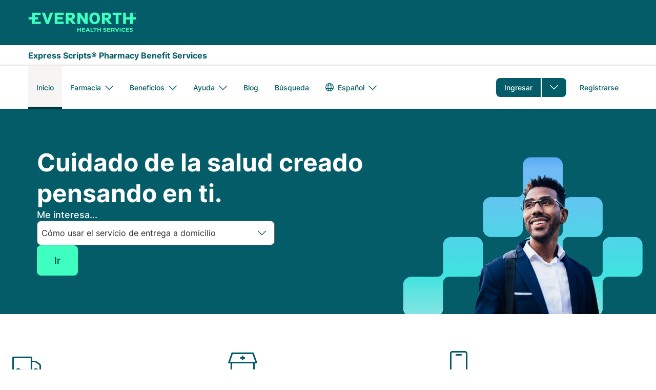

--- FILE ---
content_type: text/html; charset=UTF-8
request_url: https://www.express-scripts.com/es
body_size: 24021
content:


<!DOCTYPE html>
<html lang="es" dir="ltr" prefix="og: https://ogp.me/ns#" class="no-js">
  <head>
    <meta charset="utf-8" />
<style>/* @see https://github.com/aFarkas/lazysizes#broken-image-symbol */.js img.lazyload:not([src]) { visibility: hidden; }/* @see https://github.com/aFarkas/lazysizes#automatically-setting-the-sizes-attribute */.js img.lazyloaded[data-sizes=auto] { display: block; width: 100%; }</style>
<meta name="description" content="Millions trust Express Scripts for safety, care and convenience. Express Scripts makes the use of prescription drugs safer and more affordable." />
<link rel="shortlink" href="https://www.express-scripts.com/es" />
<link rel="canonical" href="https://www.express-scripts.com/es" />
<meta property="og:type" content="website" />
<meta property="og:url" content="https://www.express-scripts.com/es/node/55" />
<meta property="og:title" content="Express Scripts Members: Manage Your Prescriptions Online" />
<meta property="og:description" content="Millions trust Express Scripts for safety, care and convenience. Express Scripts makes the use of prescription drugs safer and more affordable." />
<meta property="og:image" content="https://www.express-scripts.com/sites/default/files/2021-11/opengraph.jpg" />
<meta name="twitter:card" content="summary_large_image" />
<meta name="twitter:title" content="Express Scripts Members: Manage Your Prescriptions Online" />
<meta name="twitter:site" content="@ExpressScripts" />
<meta name="twitter:description" content="Millions trust Express Scripts for safety, care and convenience. Express Scripts makes the use of prescription drugs safer and more affordable." />
<meta name="twitter:creator" content="@ExpressScripts" />
<meta name="twitter:image" content="https://www.express-scripts.com/sites/default/files/2021-11/opengraph.jpg" />
<meta name="MobileOptimized" content="width" />
<meta name="HandheldFriendly" content="true" />
<meta name="viewport" content="width=device-width, initial-scale=1.0" />
<script type="text/javascript" src="/ruxitagentjs_ICA15789NPRTUVXfhqrux_10327251022105625.js" data-dtconfig="rid=RID_1501764|rpid=-1096160118|domain=evernorthcloud.com|reportUrl=/rb_bf08379irm|app=5a88910d405ad6e2|owasp=1|featureHash=ICA15789NPRTUVXfhqrux|xb=https:^bs/^bs/bam^bs.nr-data^bs.net^bs/.*^phttps:^bs/^bs/px^bs.ads^bs.linkedin^bs.com^bs/.*^phttps:^bs/^bs/events^bs.launchdarkly^bs.com^bs/events^bs/diagnostic^bs/.*^phttps:^bs/^bs/events^bs.launchdarkly^bs.com^bs/events^bs/bulk^bs/.*^phttps:^bs/^bs/adobedc^bs.demdex^bs.net^bs/ee^bs/.*^phttps:^bs/^bs/cigna^bs.sc^bs.omtrdc^bs.net^bs/b^bs/ss^bs/.*^phttps:^bs/^bs/dpm^bs.demdex^bs.net^bs/id^bs?.*^phttps:^bs/^bs/cdn^bs.cookielaw^bs.org^bs/logos^bs/static^bs/ot^bs_guard^bs_logo^bs.svg^phttps:^bs/^bs/doubleclick^bs.net^bs/.*^phttps:^bs/^bs/google^bs.com^bs/.*^phttps:^bs/^bs/onetrust^bs.com^bs/.*^phttps:^bs/^bs/cdn^bs.cookielaw^bs.org^bs/.*^phttps:^bs/^bs/demdex^bs.net^bs/.*^phttps:^bs/^bs/ucm-us^bs.verint-cdn^bs.com^bs/.*^phttps:^bs/^bs/smetrics^bs.express-scripts^bs.com^bs/.*^p^bs/tspd^bs/^bs?type^bs^e22^phttps:^bs/^bs/tlt^bs.cigna^bs.com^bs/tealeaf^bs/TealeafTarget^bs.jsp|rdnt=1|uxrgce=1|cuc=gr6zzdx3|mel=100000|expw=1|dpvc=1|md=mdcc16=bs.visitorID,mdcc4=bsessionStorage.profileID,mdcc5=cPartner,mdcc6=bsessionStorage.profileID,mdcc7=cPartner,mdcc8=bsessionStorage.personResourceID,mdcc10=bsessionStorage.carrierID,mdcc12=bsessionStorage.ssoIndicatorValue,mdcc13=bsessionStorage.groupID,mdcc15=cTLTSID|lastModification=1768833063333|mdp=mdcc4,mdcc7,mdcc8,mdcc10,mdcc12,mdcc13,mdcc15|tp=500,50,0|srbbv=2|agentUri=/ruxitagentjs_ICA15789NPRTUVXfhqrux_10327251022105625.js" data-config='{"revision":1768833063333,"beaconUri":"/rb_bf08379irm","agentUri":"/ruxitagentjs_ICA15789NPRTUVXfhqrux_10327251022105625.js","environmentId":"gr6zzdx3","modules":"ICA15789NPRTUVXfhqrux"}' data-envconfig='{"tracestateKeyPrefix":"cfda35a5-1ed727db"}' data-appconfig='{"app":"5a88910d405ad6e2","requestExclusions":"https:\\/\\/bam\\.nr-data\\.net\\/.*|https:\\/\\/px\\.ads\\.linkedin\\.com\\/.*|https:\\/\\/events\\.launchdarkly\\.com\\/events\\/diagnostic\\/.*|https:\\/\\/events\\.launchdarkly\\.com\\/events\\/bulk\\/.*|https:\\/\\/adobedc\\.demdex\\.net\\/ee\\/.*|https:\\/\\/cigna\\.sc\\.omtrdc\\.net\\/b\\/ss\\/.*|https:\\/\\/dpm\\.demdex\\.net\\/id\\?.*|https:\\/\\/cdn\\.cookielaw\\.org\\/logos\\/static\\/ot\\_guard\\_logo\\.svg|https:\\/\\/doubleclick\\.net\\/.*|https:\\/\\/google\\.com\\/.*|https:\\/\\/onetrust\\.com\\/.*|https:\\/\\/cdn\\.cookielaw\\.org\\/.*|https:\\/\\/demdex\\.net\\/.*|https:\\/\\/ucm-us\\.verint-cdn\\.com\\/.*|https:\\/\\/smetrics\\.express-scripts\\.com\\/.*|\\/tspd\\/\\?type\\=22|https:\\/\\/tlt\\.cigna\\.com\\/tealeaf\\/TealeafTarget\\.jsp"}'></script><link rel="alternate" hreflang="en" href="https://www.express-scripts.com/" />
<link rel="alternate" hreflang="es" href="https://www.express-scripts.com/es" />

    <title>Express Scripts Members: Manage Your Prescriptions Online</title>
    <link rel="shortcut icon" href="/themes/custom/xforce/favicons/esi/favicon.ico">
    <link rel="apple-touch-icon" sizes="180x180" href="/themes/custom/xforce/favicons/esi/apple-touch-icon.png">
    <link rel="icon" type="image/png" sizes="32x32" href="/themes/custom/xforce/favicons/esi/favicon-32x32.png">
    <link rel="icon" type="image/png" sizes="16x16" href="/themes/custom/xforce/favicons/esi/favicon-16x16.png">
    <link rel="icon" href="/themes/custom/xforce/favicons/esi/android-chrome-192x192.png" sizes="192x192" />
    <link rel="icon" href="/themes/custom/xforce/favicons/esi/android-chrome-512x512.png" sizes="512x512" />
    <link rel="mask-icon" href="/themes/custom/xforce/favicons/esi/safari-pinned-tab.svg" color="#5bbad5">
    <link rel="stylesheet" media="all" href="/sites/default/files/css/css_MQT20uPF_TPS252SF_GkgB-M0-6TRm3S4OTI7hiKJ20.css?delta=0&amp;language=es&amp;theme=dsf&amp;include=[base64]" />
<link rel="stylesheet" media="all" href="/sites/default/files/css/css_HlyQHbPd07JFKPd9ShP1zo85sv93cfHRZcGX-rRHrQk.css?delta=1&amp;language=es&amp;theme=dsf&amp;include=[base64]" />

    <script src="https://pg.feroot.com/v1/bundle/33d9bdb3-0a24-43c4-9c9e-b95307c84118" async></script>
<script src="/themes/custom/dsf/js/dist/redirect_login_overpanel.js?t88w5j"></script>
<script src="/core/assets/vendor/modernizr/modernizr.min.js?v=3.11.7"></script>
<script src="//assets.adobedtm.com/75c13ef9d9d6/3a8fdc81b7df/launch-eab74f075d95.min.js" async></script>


  </head>
  <body class="anonymous page--front page--node-type--landing-page page--node-55 theme--not-cobranded" id="top">

        <a href="#main-content" class="visually-hidden focusable skip-to-main">
      Saltar al contenido principal
    </a>
    

    
      <div class="dialog-off-canvas-main-canvas" data-off-canvas-main-canvas>
    
  
<div class="region region--highlighted">
      



</div>
<header class='region region--masthead'>
  
  


<div class="region region--header">  <div class="region--container">


<div id="block-dsf-branding" class="block block--system block--system-branding-block">
  
    
        <a href="/es" title="Express Scripts" rel="home" class="js-analytics-link site--logo" aria-label="Express Scripts" data-control-text="Express Scripts" data-control-region="header">
          <svg width="212" height="40" viewBox="0 0 212 40" fill="none" xmlns="http://www.w3.org/2000/svg">
  <path d="M208.912 0.366089C209.844 0.366089 210.587 1.05311 210.587 1.90178C210.587 2.75045 209.83 3.43747 208.912 3.43747C207.995 3.43747 207.237 2.75045 207.237 1.90178C207.237 1.05311 207.98 0.366089 208.912 0.366089ZM208.912 3.20846C209.699 3.20846 210.354 2.61574 210.354 1.88831C210.354 1.16088 209.699 0.568153 208.912 0.568153C208.126 0.568153 207.47 1.16088 207.47 1.88831C207.47 2.61574 208.126 3.20846 208.912 3.20846ZM208.665 2.13079H208.548V2.83128H208.111V0.95881H209C209.378 0.95881 209.64 1.21476 209.64 1.55153C209.64 1.88831 209.378 2.10384 209.145 2.10384C209.364 2.34632 209.568 2.5888 209.786 2.83128H209.276L208.665 2.13079ZM208.548 1.28211V1.82095H208.97C209.116 1.82095 209.218 1.68624 209.218 1.55153C209.218 1.41682 209.102 1.28211 208.97 1.28211H208.548ZM204.207 0.675921H198.687V9.49941H190.822V0.675921H185.229V22.701H190.822V13.9583H198.687V22.701H204.207V13.9583H210.587V9.49941H204.207V0.675921ZM164.866 5.08093H170.692V22.701H176.212V5.08093H181.966V0.675921H164.851V5.08093H164.866ZM154.015 10.4558H149.397V5.08093H154.015C155.136 5.08093 156.432 6.17208 156.432 7.77512C156.432 9.37817 155.122 10.4693 154.015 10.4693V10.4558ZM156.564 14.4028C160.38 13.4464 161.967 10.3346 161.967 7.68082C161.967 3.72036 158.894 0.675921 154.306 0.675921H143.804V22.701H149.397V14.6992H150.446L157.35 22.701H163.672L156.564 14.4028ZM129.69 22.9973C137.439 22.9973 140.046 17.1374 140.046 11.6817C140.046 6.22596 137.439 0.366089 129.69 0.366089C121.941 0.366089 119.334 6.2529 119.334 11.6817C119.334 17.1105 121.941 22.9973 129.69 22.9973ZM129.69 18.6866C126.602 18.6866 125.058 16.3561 125.058 11.6817C125.058 7.00728 126.602 4.6768 129.69 4.6768C132.778 4.6768 134.322 7.00728 134.322 11.6817C134.322 16.3561 132.778 18.6866 129.69 18.6866ZM101.462 0.662449H96.0873V22.6875H101.681V9.74188L110.464 22.6875H115.926V0.662449H110.332V13.6081L101.462 0.662449ZM83.3716 10.4424H78.7543V5.06746H83.3716C84.4932 5.06746 85.7895 6.15861 85.7895 7.76165C85.7895 9.3647 84.4786 10.4558 83.3716 10.4558V10.4424ZM85.9206 14.3894C89.7368 13.4329 91.3244 10.3211 91.3244 7.66736C91.3244 3.70689 88.2511 0.662449 83.6629 0.662449H73.1612V22.6875H78.7543V14.6857H79.803L86.7071 22.6875H93.0286L85.9206 14.3894ZM51.6915 22.6875H69.1265V18.2151H57.2847V13.635H67.3058V9.31081H57.2847V5.06746H69.1265V0.662449H51.6915V22.6875ZM37.6358 15.0764L32.6106 0.662449H26.7407L35.0431 22.6875H40.1847L48.6473 0.662449H42.69L37.6358 15.0764ZM24.4539 18.2151V22.6875H7.23744V13.9448H0.857727V9.48593H7.23744V0.662449H24.2209V5.06746H12.9326V9.48593H19.3123V13.9448H12.9326V18.2151H24.4539ZM101.229 37.8558V34.8114H97.908V37.8558H96.1019V30.2716H97.908V33.2757H101.229V30.2716H103.035V37.8558H101.229ZM104.885 37.8558V30.2716H111.061V31.7535H106.662V33.2891H110.522V34.771H106.662V36.3605H111.119V37.8423H104.885V37.8558ZM118.751 37.8558L118.009 36.1585H114.542L113.799 37.8558H111.964L115.474 30.2178H117.135L120.645 37.8558H118.766H118.751ZM116.261 32.2249L115.168 34.6901H117.353L116.261 32.2249ZM121.635 37.8558V30.2716H123.441V36.3471H127.534V37.8558H121.635ZM131.336 31.8073V37.8558H129.53V31.8073H127.039V30.2716H133.841V31.8073H131.351H131.336ZM140.032 37.8558V34.8114H136.711V37.8558H134.905V30.2716H136.711V33.2757H140.032V30.2716H141.838V37.8558H140.032ZM149.791 37.9636C148.567 37.9636 147.314 37.5864 146.309 36.7512L147.373 35.5657C148.684 36.5491 149.63 36.4818 149.82 36.4818C150.927 36.4818 150.999 35.9564 150.999 35.7543C150.999 35.5119 151.101 35.1885 149.339 34.7844C148.931 34.6901 148.552 34.5824 148.217 34.4746C147.038 34.0705 146.615 33.4104 146.615 32.4539C146.615 30.2043 149.237 30.1504 149.47 30.1504C149.936 30.1504 151.233 30.1773 152.514 31.1203L151.582 32.3731C150.81 31.8882 150.126 31.6322 149.456 31.6322C148.494 31.6322 148.407 32.1306 148.407 32.3058C148.407 32.5078 148.363 32.8177 149.31 33.0871C150.111 33.3161 150.606 33.3834 151.291 33.6529C152.412 34.0839 152.791 34.7305 152.791 35.5927C152.791 36.6704 152.063 37.9501 149.791 37.9501V37.9636ZM154.204 37.8558V30.2716H160.38V31.7535H155.981V33.2891H159.841V34.771H155.981V36.3605H160.438V37.8423H154.204V37.8558ZM166.963 37.8558L165.201 35.431H163.788V37.8558H161.982V30.2716H165.725C167.692 30.2716 168.813 31.2011 168.813 32.7772V32.8042C168.813 33.0332 168.871 34.5285 167.051 35.1616L169.061 37.8693H166.949L166.963 37.8558ZM166.992 32.8581C166.992 31.8747 166.031 31.7804 165.58 31.7804H163.788V33.9627H165.609C166.978 33.9627 166.992 33.0332 166.992 32.885V32.8581ZM174.202 37.9097H172.615L169.294 30.2716H171.289L173.43 35.6062L175.572 30.2716H177.523L174.202 37.9097ZM178.558 37.8558V30.2716H180.364V37.8558H178.558ZM186.059 37.9905C182.621 37.9905 181.849 35.2559 181.849 34.0839C181.849 32.912 182.665 30.1504 186.132 30.1504C187.224 30.1504 188.346 30.3794 189.365 31.3224L188.215 32.5482C187.384 31.8612 186.758 31.6996 186.117 31.6996C183.903 31.6996 183.743 33.828 183.743 34.0705C183.743 34.3129 183.918 36.4683 186.117 36.4683C186.496 36.4683 187.209 36.4952 188.273 35.5792L189.423 36.6569C188.506 37.5594 187.574 38.0175 186.059 38.0175V37.9905ZM190.574 37.8558V30.2716H196.75V31.7535H192.351V33.2891H196.211V34.771H192.351V36.3605H196.808V37.8423H190.574V37.8558ZM201.207 37.9636C199.983 37.9636 198.731 37.5864 197.726 36.7512L198.789 35.5657C200.1 36.5491 201.047 36.4818 201.236 36.4818C202.343 36.4818 202.416 35.9564 202.416 35.7543C202.416 35.5119 202.518 35.1885 200.755 34.7844C200.348 34.6901 199.969 34.5824 199.634 34.4746C198.454 34.0705 198.032 33.4104 198.032 32.4539C198.032 30.2043 200.653 30.1504 200.887 30.1504C201.353 30.1504 202.649 30.1773 203.931 31.1203L202.999 32.3731C202.227 31.8882 201.542 31.6322 200.872 31.6322C199.911 31.6322 199.823 32.1306 199.823 32.3058C199.823 32.5078 199.78 32.8177 200.726 33.0871C201.527 33.3161 202.023 33.3834 202.707 33.6529C203.829 34.0839 204.207 34.7305 204.207 35.5927C204.207 36.6704 203.479 37.9501 201.207 37.9501V37.9636Z" fill="#3EFFC0"/>
</svg>
          </a>    </div>
</div>
</div>
  


<div class="region region--wordmark">  <div class="region--container">


<div id="block-dsf-wordmarktextbranding" class="block block--fixed-block-content block--fixed-block-contentwordmark">
  
    
      
            <div class="clearfix text-formatted field field--name-body field--type-text-with-summary field--label-hidden field__item"><p>Express Scripts® Pharmacy Benefit Services</p></div>
      
  </div>
</div>
</div>
  <div class="region region--primary-menu">
  <div class="region--container">
    
        <div class="mobile-navigation-bar">
    <nav id="mobile-block-headerbuttons" class="block block-menu navigation menu--header-buttons block--header-buttons">
      

    
          <ul  class="menu menu--header-buttons menu-level--0">
        
                                                                                    
      
      <li  class="menu-item menu-item--parent ingresar log-in">
        
        
                  <a href="https://www.express-scripts.com/login" class="log-in js-analytics-link menu-item ingresar menu-item-element external menu-link" data-control-text="Go To Login" data-control-region="header" tabindex="0">Ingresar</a>
          <button class="dropdown-toggle" aria-label="Toggle dropdown menu "type="button" aria-expanded="false" aria-haspopup="true" aria-controls="header-buttons--2-dropdown-1"></button>
        
                      
          <ul class="menu menu-level--1" id="header-buttons--2-dropdown-1">
        
                                        
      
      <li  class="menu-item solicitar-una-receta-nueva">
        
        
                  <a href="/deeplink/newrx/prescription" data-control-text="Request a new RX" data-control-region="header" class="js-analytics-link menu-item solicitar-una-receta-nueva menu-item-element menu-link" tabindex="0">Solicitar una receta nueva</a>
        
              </li>
    
                                        
      
      <li  class="menu-item reponer-una-receta">
        
        
                  <a href="/deeplink/my-medications" data-control-text="Refill an RX" data-control-region="header" class="js-analytics-link menu-item reponer-una-receta menu-item-element menu-link" tabindex="0">Reponer una receta</a>
        
              </li>
    
                                        
      
      <li  class="menu-item verificar-pedido">
        
        
                  <a href="/deeplink/orderstatus" data-control-text="Check Order Status" data-control-region="header" class="js-analytics-link menu-item verificar-pedido menu-item-element menu-link" tabindex="0">Verificar pedido</a>
        
              </li>
    
                                        
      
      <li  class="menu-item pagar-una-factura">
        
        
                  <a href="/deeplink/makepayment" data-control-text="Pay a Bill" data-control-region="header" class="js-analytics-link menu-item pagar-una-factura menu-item-element menu-link" tabindex="0">Pagar una factura</a>
        
              </li>
    
                                        
      
      <li  class="menu-item actualizar-preferencias">
        
        
                  <a href="/deeplink/account/preference" data-control-text="Update Preferences" data-control-region="header" class="js-analytics-link menu-item actualizar-preferencias menu-item-element menu-link" tabindex="0">Actualizar preferencias</a>
        
              </li>
        </ul>
  
              </li>
    
                                                              
      
      <li  class="menu-item registrarse register">
        
        
                  <a href="/register" class="register js-analytics-link menu-item registrarse menu-item-element menu-link" data-control-text="Go To Registration" data-control-region="header" tabindex="0">Registrarse</a>
        
              </li>
        </ul>
  


    </nav>

    <button class="mobile-toggle js-toggle" aria-expanded="false" title="Menú Primaria" rel="home" aria-controls="navigation-list">
      Menú
    </button>
  </div>

      <div id="navigation-list" class="menu--container">
        
                              

<nav id="block-dsf-main-menu" class="block block-menu navigation menu--main block--main" aria-label="Main navigation">
        
              <ul  region="primary_menu" class="menu menu--main menu-level--0">
                          
      
      <li  class="menu-item inicio">
        
        
                  <a href="/es" class="menu-item inicio menu-item-element menu-link is-active" tabindex="0" data-drupal-link-system-path="&lt;front&gt;" aria-current="page">Inicio</a>
        
              </li>
                      
      
      <li  class="menu-item menu-item--parent farmacia">
        
        
                  <button  class="menu-item farmacia menu-item-element dropdown-toggle" type="button" aria-expanded="false" aria-haspopup="true">
            <span>Farmacia</span>
                          <div class="menu-angle-down"></div>
                      </button>
        
                                <ul class="menu menu-level--1">
                          
      
      <li  class="menu-item express-scripts-pharmacy">
        
        
                  <a href="/es/rx" class="menu-item express-scripts-pharmacy menu-item-element menu-link" tabindex="0" data-drupal-link-system-path="node/2081">Express Scripts Pharmacy</a>
        
              </li>
                                            
      
      <li  class="menu-item evernorth-enguide℠-pharmacy">
        
        
                  <a href="/es/enguidepharmacy" class="menu-item evernorth-enguide℠-pharmacy menu-item-element menu-link" tabindex="0" data-drupal-link-system-path="node/141976">Evernorth EnGuide℠ Pharmacy</a>
        
              </li>
                      
      
      <li  class="menu-item cómo-funciona">
        
        
                  <a href="/es/pharmacy/comofunciona" class="menu-item cómo-funciona menu-item-element menu-link" tabindex="0" data-drupal-link-system-path="node/2166">Cómo funciona</a>
        
              </li>
                      
      
      <li  class="menu-item medicare">
        
        
                  <a href="/es/pharmacy/medicare" class="menu-item medicare menu-item-element menu-link" tabindex="0" data-drupal-link-system-path="node/2131">Medicare</a>
        
              </li>
                      
      
      <li  class="menu-item nuestros-farmacéuticos">
        
        
                  <a href="/es/conoce-nuestro-equipo-de-farmaceuticos" class="menu-item nuestros-farmacéuticos menu-item-element menu-link" tabindex="0" data-drupal-link-system-path="node/2346">Nuestros farmacéuticos</a>
        
              </li>
        </ul>
  
              </li>
                                            
      
      <li  class="menu-item menu-item--parent beneficios">
        
        
                  <button  class="menu-item beneficios menu-item-element dropdown-toggle" type="button" aria-expanded="false" aria-haspopup="true">
            <span>Beneficios</span>
                          <div class="menu-angle-down"></div>
                      </button>
        
                                <ul class="menu menu-level--1">
                                                
      
      <li  class="menu-item sobre-tus-beneficios">
        
        
                  <a href="/es/administrador-de-beneficios-de-farmacia" class="menu-item sobre-tus-beneficios menu-item-element menu-link" tabindex="0" data-drupal-link-system-path="node/1000">Sobre tus beneficios</a>
        
              </li>
                      
      
      <li  class="menu-item servicios-de-farmacia-de-morethanrx">
        
        
                  <a href="/es/pharmacyservices/resource-center" class="menu-item servicios-de-farmacia-de-morethanrx menu-item-element menu-link" tabindex="0" data-drupal-link-system-path="node/2611">Servicios de farmacia de MoreThanRx</a>
        
              </li>
        </ul>
  
              </li>
                      
      
      <li  class="menu-item menu-item--parent ayuda">
        
        
                  <button  class="menu-item ayuda menu-item-element dropdown-toggle" type="button" aria-expanded="false" aria-haspopup="true">
            <span>Ayuda</span>
                          <div class="menu-angle-down"></div>
                      </button>
        
                                <ul class="menu menu-level--1">
                          
      
      <li  class="menu-item avisos-importantes">
        
        
                  <a href="/es/notices" class="menu-item avisos-importantes menu-item-element menu-link" tabindex="0" data-drupal-link-system-path="notices">Avisos importantes</a>
        
              </li>
                      
      
      <li  class="menu-item contáctanos">
        
        
                  <a href="/es/contacto" class="menu-item contáctanos menu-item-element menu-link" tabindex="0" data-drupal-link-system-path="node/1986">Contáctanos</a>
        
              </li>
                      
      
      <li  class="menu-item preguntas-frecuentes">
        
        
                  <a href="/es/frequently-asked-questions" class="menu-item preguntas-frecuentes menu-item-element menu-link" tabindex="0" data-drupal-link-system-path="frequently-asked-questions">Preguntas frecuentes</a>
        
              </li>
        </ul>
  
              </li>
                      
      
      <li  class="menu-item blog">
        
        
                  <a href="/es/pharmacy/blog" class="menu-item blog menu-item-element menu-link" tabindex="0" data-drupal-link-system-path="node/1171">Blog</a>
        
              </li>
                                            
      
      <li  class="menu-item búsqueda">
        
        
                  <a href="/es/search" class="search menu-item búsqueda menu-item-element menu-link" tabindex="0" data-drupal-link-system-path="search">Búsqueda</a>
        
              </li>
        </ul>
  


  </nav>

                                        


<div class="language-switcher-language-url block block--language block--language-blocklanguage-interface" id="block-languageswitcher" role="navigation">
  
    
      
  <h2 class="visually-hidden">Alternador de idioma</h2>
  <ul region="primary_menu" class="menu menu--language-block menu-level--0">
                            <li class="menu-item menu-item--parent">
          <button class="menu-item-element dropdown-toggle active-language" type="button" aria-expanded="false" aria-haspopup="true">
            <svg fill="#747981" class="icon icon--globe" width="24px" height="24px" viewBox="0 0 24 24" version="1.1" xmlns="http://www.w3.org/2000/svg" xmlns:xlink="http://www.w3.org/1999/xlink">
  <title>Globe icon</title>
  <defs>
      <path d="M15.2991969,15 C15.4475316,14.0840993 15.5333333,13.0859086 15.5333333,12.0021484 C15.5333333,10.9167786 15.4472766,9.9171533 15.2985355,9 L8.7014645,9 C8.55272343,9.9171533 8.46666667,10.9167786 8.46666667,12.0021484 C8.46666667,13.0859086 8.55246835,14.0840993 8.70080311,15 L15.2991969,15 Z M17.3330017,15 L21.6208401,15 C21.910628,14.0624156 22.0666667,13.0660969 22.0666667,12.0333333 C22.0666667,10.9760551 21.9031323,9.9569724 21.5999783,9 L17.3324356,9 C17.4597083,9.91703819 17.5333333,10.9166454 17.5333333,12.0021484 C17.5333333,13.0860412 17.4599266,14.0842139 17.3330017,15 Z M12.2242063,2.00177925 C12.1607244,2.00059483 12.0970983,2 12.0333333,2 C11.9468088,2 11.86054,2.00109524 11.7745402,2.00327261 C10.9150125,3.02741351 9.84040762,4.66484744 9.15367236,7 L14.8463276,7 C14.1592585,4.6637121 13.0839425,3.02582145 12.2242063,2.00177925 Z M15.0037042,2.44697221 C15.6766531,3.47716209 16.4358113,4.97619647 16.9453604,7 L20.7147228,7 C19.4621799,4.84429691 17.4297269,3.19784081 15.0037042,2.44697221 Z M12.1680686,22.0657805 C13.0371278,21.0470215 14.1453533,19.3887466 14.8474051,17 L9.15259493,17 C9.85439089,19.3878763 10.9620648,21.0458131 11.8309814,22.0646668 C11.8982717,22.065998 11.9657244,22.0666667 12.0333333,22.0666667 C12.0783148,22.0666667 12.1232272,22.0663707 12.1680686,22.0657805 Z M14.9499195,21.6361747 C17.4246886,20.8855181 19.4948139,19.2044004 20.7531171,17 L16.9462831,17 C16.4231127,19.0792229 15.6362842,20.6042714 14.9499195,21.6361747 Z M6.66699834,15 C6.54007342,14.0842139 6.46666667,13.0860412 6.46666667,12.0021484 C6.46666667,10.9166454 6.5402917,9.91703819 6.6675644,9 L2.46668839,9 C2.1635344,9.9569724 2,10.9760551 2,12.0333333 C2,13.0660969 2.1560387,14.0624156 2.44582655,15 L6.66699834,15 Z M8.97912919,2.47332521 C6.59013339,3.23590986 4.59003203,4.86917439 3.35194389,7 L7.05463958,7 C7.55986059,4.99338678 8.31046829,3.50266572 8.97912919,2.47332521 Z M9.03295375,21.6103546 C8.35066061,20.5788941 7.57254096,19.0619495 7.05371691,17 L3.31354959,17 C4.55762472,19.1794745 6.59526659,20.8474332 9.03295375,21.6103546 Z M12,24 C5.372583,24 0,18.627417 0,12 C0,5.372583 5.372583,0 12,0 C18.627417,0 24,5.372583 24,12 C24,18.627417 18.627417,24 12,24 Z" id="esi--icon--globe--path-1"></path>
  </defs>
  <g transform="translate(-165.000000, -2968.000000)">
      <g transform="translate(165.000000, 2920.000000)">
          <g transform="translate(0.000000, 48.000000)">
              <g>
                  <mask id="esi--icon--globe--mask-2" fill="none">
                      <use xlink:href="#esi--icon--globe--path-1"></use>
                  </mask>
                  <use class="icon--fill--color" xlink:href="#esi--icon--globe--path-1"></use>
                  <g class="icon--fill--color" mask="url(#esi--icon--globe--mask-2)">
                      <rect x="0" y="0" width="24" height="24"></rect>
                  </g>
              </g>
          </g>
      </g>
  </g>
</svg>
            <span class="active-language-name">Español</span>
            <div class="menu-angle-down"></div>
          </button>
          <ul class="menu menu-level--1">
                          <li hreflang="en" data-drupal-link-system-path="&lt;front&gt;" class="en menu-item"><a href="/" class="language-link" hreflang="en" data-drupal-link-system-path="&lt;front&gt;">English</a></li>
                          <li hreflang="es" data-drupal-link-system-path="&lt;front&gt;" class="es menu-item is-active" aria-current="page"><a href="/es" class="language-link is-active" hreflang="es" data-drupal-link-system-path="&lt;front&gt;" aria-current="page">Español</a></li>
                      </ul>
        </li>
            </ul>

  </div>

                                        

<nav id="block-headerbuttons" class="block block-menu navigation menu--header-buttons block--header-buttons" aria-label="Header buttons">
        

    
          <ul  region="primary_menu" class="menu menu--header-buttons menu-level--0">
        
                                                                                    
      
      <li  class="menu-item menu-item--parent ingresar log-in">
        
        
                  <a href="https://www.express-scripts.com/login" class="log-in js-analytics-link menu-item ingresar menu-item-element external menu-link" data-control-text="Go To Login" data-control-region="header" tabindex="0">Ingresar</a>
          <button class="dropdown-toggle" aria-label="Toggle dropdown menu "type="button" aria-expanded="false" aria-haspopup="true" aria-controls="header-buttons-dropdown-1"></button>
        
                      
          <ul class="menu menu-level--1" id="header-buttons-dropdown-1">
        
                                        
      
      <li  class="menu-item solicitar-una-receta-nueva">
        
        
                  <a href="/deeplink/newrx/prescription" data-control-text="Request a new RX" data-control-region="header" class="js-analytics-link menu-item solicitar-una-receta-nueva menu-item-element menu-link" tabindex="0">Solicitar una receta nueva</a>
        
              </li>
    
                                        
      
      <li  class="menu-item reponer-una-receta">
        
        
                  <a href="/deeplink/my-medications" data-control-text="Refill an RX" data-control-region="header" class="js-analytics-link menu-item reponer-una-receta menu-item-element menu-link" tabindex="0">Reponer una receta</a>
        
              </li>
    
                                        
      
      <li  class="menu-item verificar-pedido">
        
        
                  <a href="/deeplink/orderstatus" data-control-text="Check Order Status" data-control-region="header" class="js-analytics-link menu-item verificar-pedido menu-item-element menu-link" tabindex="0">Verificar pedido</a>
        
              </li>
    
                                        
      
      <li  class="menu-item pagar-una-factura">
        
        
                  <a href="/deeplink/makepayment" data-control-text="Pay a Bill" data-control-region="header" class="js-analytics-link menu-item pagar-una-factura menu-item-element menu-link" tabindex="0">Pagar una factura</a>
        
              </li>
    
                                        
      
      <li  class="menu-item actualizar-preferencias">
        
        
                  <a href="/deeplink/account/preference" data-control-text="Update Preferences" data-control-region="header" class="js-analytics-link menu-item actualizar-preferencias menu-item-element menu-link" tabindex="0">Actualizar preferencias</a>
        
              </li>
        </ul>
  
              </li>
    
                                                              
      
      <li  class="menu-item registrarse register">
        
        
                  <a href="/register" class="register js-analytics-link menu-item registrarse menu-item-element menu-link" data-control-text="Go To Registration" data-control-region="header" tabindex="0">Registrarse</a>
        
              </li>
        </ul>
  


  </nav>

                        </div>

      
      </div>
</div>

  
</header>

  


<div class="region region--help">  <div class="region--container">
</div>
</div>


  <div class="region no-sidebar">
    
  
  
<main role="main" id="main-content" tabindex="-1" class="region region--main">  <div class="region--container">


<div id="block-dsf-page-title--2" class="block block--core block--page-title-block">
  
    
      
  
      <h1 class="page-title">
              <span class="field field--name-title field--type-string field--label-hidden">Miembros de Express Scripts: maneja tus recetas en línea</span>

          </h1>
    

  </div>

<article class="node js-node node--type-landing-page js-node--type-landing-page node--promoted node--view-mode-full">
  
  <div class="node__content">
    
<div class="field field--name-field-landing-page-hero field--type-entity-reference-revisions">
                    

  <div class="paragraph paragraph--type--en-sdc-hero paragraph--view-mode--hero">
        <div class="evernorth-sdc-hero evernorth-sdc-hero--style-with-image-paperdoll evernorth-sdc-hero--bgcolor-brand-strong evernorth-sdc-hero--on-dark  evernorth-sdc-hero--image-align-right">
  <div class="evernorth-sdc-hero__inner">
    <div class="evernorth-sdc-hero__content_container">
      <div class="evernorth-sdc-hero__content">
        
        <h1 class="evernorth-sdc-hero__title">Cuidado de la salud creado pensando en ti.</h1>

        
        
                  <div class="evernorth-sdc-hero__quick-links">
                              
            <div class="field field--name-field-en-sdc-quick-links field--type-entity-reference-revisions field--label-hidden field__item">                                            
<div class="evernorth-sdc-quick-links evernorth-sdc-quick-links--style-default">
  <div class="evernorth-sdc-quick-links__content">
    <form class="evernorth-sdc-quick-links__form" action="">
              <div class="evernorth-sdc-quick-links__title">Me interesa... </div>
            <div class="evernorth-sdc-quick-links__form-fields">
        <div class="evernorth-sdc-quick-links__links">
                    <select name="evernorth-sdc-quick-links__select" class="evernorth-sdc-quick-links__select" required="required" aria-required="true" aria-label="Me interesa... ">
                          <option data-analytics-target="Cómo usar el servicio de entrega a domicilio " value="/es/node/133" selected>Cómo usar el servicio de entrega a domicilio </option>
                          <option data-analytics-target="Medicamentos GLP-1" value="https://www.express-scripts.com/es/enguidepharmacy" >Medicamentos GLP-1</option>
                          <option data-analytics-target="The Express Scripts® Pharmacy Mobile App" value="/es/mobile-app" >La aplicación móvil de Express Scripts</option>
                          <option data-analytics-target="How to use home delivery" value="/es/pharmacy/comofunciona#start-automatic-refills" >Cómo empezar reposiciones automáticas</option>
                          <option data-analytics-target="Explorar recetas con $0 de copago" value="/es/node/1234" >Explorar recetas con $0 de copago</option>
                          <option data-analytics-target="24/7 telehealth care by MD Live" value="https://www.mdlive.com/" >Cuidados de telesalud de MDLive 24/7</option>
                          <option data-analytics-target="Understanding my benefits" value="/es/administrador-de-beneficios-de-farmacia" >Entender mis beneficios </option>
                      </select>
        </div>

        <div class="evernorth-sdc-quick-links__actions">
                      




  <button data-component-id="evernorth_sdc:button" class="evernorth-sdc-button evernorth-sdc-button--type-submit variant-primary size-large state-default" type="submit">
    Ir
    </button>
          
                  </div>
      </div>

      <input type="hidden" name="sitename" class="evernorth-sdc-quick-links__sitename" value="Dsf">
    </form>
  </div>
</div>
</div>
      
                        </div>
        
              </div>
    </div>
                <div class="evernorth-sdc-hero__image">
                                                      <picture>
                  <source srcset="/sites/default/files/styles/en_sdc_hero_desktop/public/2024-10/Hero-image%20-%204_3.webp?h=805eceeb&amp;itok=A8gydd79 1x" media="all and (min-width: 960px)" type="image/webp" width="1789" height="1163"/>
              <source srcset="/sites/default/files/styles/en_sdc_hero_tablet/public/2024-10/Hero-image%20-%204_3.webp?itok=NLxZoVHi 1x" media="all and (min-width: 768px) and (max-width: 959px)" type="image/webp" width="1897" height="1163"/>
              <source srcset="/sites/default/files/styles/en_sdc_hero_mobile/public/2024-10/Hero-image%20-%204_3.webp?itok=KAR5Z8gy 1x" media="all and (max-width: 767px)" type="image/webp" width="1897" height="1163"/>
              <source srcset="/sites/default/files/styles/en_sdc_hero_desktop/public/2024-10/Hero-image%20-%204_3.png?h=805eceeb&amp;itok=A8gydd79 1x" media="all and (min-width: 960px)" type="image/png" width="1789" height="1163"/>
              <source srcset="/sites/default/files/styles/en_sdc_hero_tablet/public/2024-10/Hero-image%20-%204_3.png?itok=NLxZoVHi 1x" media="all and (min-width: 768px) and (max-width: 959px)" type="image/png" width="1897" height="1163"/>
              <source srcset="/sites/default/files/styles/en_sdc_hero_mobile/public/2024-10/Hero-image%20-%204_3.png?itok=KAR5Z8gy 1x" media="all and (max-width: 767px)" type="image/png" width="1897" height="1163"/>
                  <img src="/sites/default/files/2024-10/Hero-image%20-%204_3.png" alt="man with Express scripts Jacket on blue grid" />

  </picture>

                    </div>
      </div>
</div>
  </div>

      </div>


    
        


        
  
  
        
  
  
        
  
  
        
  
  
        
  
  
        
  
  
        
  
  
        
  
  

<div class="field field--name-field-landing-page-content field--type-entity-reference-revisions field__items">
            <div class="field__item">
        

<div  class="evernorth-sdc-spacer evernorth-sdc-spacer--desktop-2 evernorth-sdc-spacer--tablet-2 evernorth-sdc-spacer--mobile-1" ></div>

      </div>
                <div class="field__item">
          
<div class="evernorth-sdc-bullet evernorth-sdc-bullet--style-default evernorth-sdc-bullet--columns-3">
      <div class="evernorth-sdc-bullet__items">
          

<div class="evernorth-sdc-bullet-item evernorth-sdc-bullet-item--no-stat">
  <div class="evernorth-sdc-bullet-item__content">
    <div class="evernorth-sdc-bullet-item__header">
            
        
  <div class="evernorth-sdc-icon">
    <i class="micon en-Shipping2" aria-hidden="true"></i>

  </div>



  
      
              <h3 class="evernorth-sdc-bullet-item__title">Ahorra tiempo y dinero con el servicio de entrega a domicilio</h3>
          </div>

          <div class="evernorth-sdc-bullet-item__description">  <p><span lang="ES">Evita ir a la farmacia. Enviaremos los medicamentos directamente a la puerta de tu casa cuando los necesites.</span></p>
</div>
    
          <div class="evernorth-sdc-bullet-item__cta">
                    

        





<a class="evernorth-sdc-link evernorth-sdc-link--variant-cta evernorth-sdc-link--size-medium" href="/es/rx">
    <span class="evernorth-sdc-link__text">Evita ir a la farmacia</span>
  </a>



            </div>
      </div>
</div>

  

<div class="evernorth-sdc-bullet-item evernorth-sdc-bullet-item--no-stat">
  <div class="evernorth-sdc-bullet-item__content">
    <div class="evernorth-sdc-bullet-item__header">
            
        
  <div class="evernorth-sdc-icon">
    <i class="micon en-Pharmacy2" aria-hidden="true"></i>

  </div>



  
      
              <h3 class="evernorth-sdc-bullet-item__title">Accede al cuidado que brinda tu farmacia</h3>
          </div>

          <div class="evernorth-sdc-bullet-item__description">  <p><span lang="ES">No esperes a una cita con el médico. Tu farmacia puede ofrecer recetas, administración de medicamentos y asesoramiento. </span></p>
</div>
    
          <div class="evernorth-sdc-bullet-item__cta">
                    

        





<a class="evernorth-sdc-link evernorth-sdc-link--variant-cta evernorth-sdc-link--size-medium" href="/es/pharmacyservices/resource-center">
    <span class="evernorth-sdc-link__text">Obtén más información acerca de los servicios de farmacia de MoreThanRx</span>
  </a>



            </div>
      </div>
</div>

  

<div class="evernorth-sdc-bullet-item evernorth-sdc-bullet-item--no-stat">
  <div class="evernorth-sdc-bullet-item__content">
    <div class="evernorth-sdc-bullet-item__header">
            
        
  <div class="evernorth-sdc-icon">
    <i class="micon en-Device-Mobile2" aria-hidden="true"></i>

  </div>



  
      
              <h3 class="evernorth-sdc-bullet-item__title">Aplicación móvil de Express Scripts®</h3>
          </div>

          <div class="evernorth-sdc-bullet-item__description">  <p><span lang="ES">Maneja tus medicamentos. En cualquier momento. </span><span>En cualquier lugar.</span></p>
</div>
    
          <div class="evernorth-sdc-bullet-item__cta">
                    

        





<a class="evernorth-sdc-link evernorth-sdc-link--variant-cta evernorth-sdc-link--size-medium" href="/es/mobile-app">
    <span class="evernorth-sdc-link__text">Conoce más sobre la aplicación móvil</span>
  </a>



            </div>
      </div>
</div>


    </div>
</div>

      </div>
                <div class="field__item">
        

<div  class="evernorth-sdc-spacer evernorth-sdc-spacer--desktop-1 evernorth-sdc-spacer--tablet-1 evernorth-sdc-spacer--mobile-0" ></div>

      </div>
                <div class="field__item">
        
  <div class="paragraph paragraph--type--en-sdc-content-cards paragraph--view-mode--default">
    <div class="evernorth-sdc-content-card evernorth-sdc-content-card--style-with-image">
  <div class="evernorth-sdc-content-card__inner">
        <div class="evernorth-sdc-content-card__header evernorth-sdc-content-card__header--no-title">
      
      <div class="evernorth-sdc-content-card__arrows">
        <button class="evernorth-sdc-content-card__slick-prev">Anterior</button>
        <button class="evernorth-sdc-content-card__slick-next">Siguiente</button>
      </div>
    </div>

    <div class="evernorth-sdc-content-card__items" data-carousel-breakpoint="">
                

  <div class="evernorth-sdc-content-card-item evernorth-sdc-content-card-item--style-with-image">
      <div class="evernorth-sdc-content-card-item__image">
            
            <div class="field field--name-field-en-sdc-image field--type-entity-reference field--label-hidden field__item"><div class="embedded-media en-sdc-content-card">
  <div class="media media--type-image media--view-mode-en-sdc-content-card">
          
            <div class="field field--name-field-media-image field--type-image field--label-hidden field__item">    <picture>
                  <source media="all and (min-width: 960px)" type="image/webp" width="960" height="640" data-srcset="/sites/default/files/styles/en_sdc_3_2_large/public/2023-11/pharmacy-benefits.webp?h=738b171c&amp;itok=KAvD0_i8 1x"/>
              <source media="all and (min-width: 768px) and (max-width: 959px)" type="image/webp" width="740" height="490" data-srcset="/sites/default/files/styles/en_sdc_3_2_medium/public/2023-11/pharmacy-benefits.webp?h=738b171c&amp;itok=XJMj53EZ 1x"/>
              <source media="all and (max-width: 767px)" type="image/webp" width="740" height="490" data-srcset="/sites/default/files/styles/en_sdc_3_2_medium/public/2023-11/pharmacy-benefits.webp?h=738b171c&amp;itok=XJMj53EZ 1x"/>
              <source media="all and (min-width: 960px)" type="image/jpeg" width="960" height="640" data-srcset="/sites/default/files/styles/en_sdc_3_2_large/public/2023-11/pharmacy-benefits.jpg?h=738b171c&amp;itok=KAvD0_i8 1x"/>
              <source media="all and (min-width: 768px) and (max-width: 959px)" type="image/jpeg" width="740" height="490" data-srcset="/sites/default/files/styles/en_sdc_3_2_medium/public/2023-11/pharmacy-benefits.jpg?h=738b171c&amp;itok=XJMj53EZ 1x"/>
              <source media="all and (max-width: 767px)" type="image/jpeg" width="740" height="490" data-srcset="/sites/default/files/styles/en_sdc_3_2_medium/public/2023-11/pharmacy-benefits.jpg?h=738b171c&amp;itok=XJMj53EZ 1x"/>
                  <img loading="lazy" width="704" height="566" src="/themes/custom/dsf/img/ui/1x1-transparent.gif" alt="Hombre mirando un frasco de medicamentos recetados" class="lazyload" data-src="/sites/default/files/2023-11/pharmacy-benefits.jpg" />

  </picture>

</div>
      
      </div>
</div>
</div>
      
        </div>
    <div class="evernorth-sdc-content-card-item__content">
    
          <div class="evernorth-sdc-content-card-item__title">Express Scripts by Evernorth</div>
    
    
          <div class="evernorth-sdc-content-card-item__description">  <p><a href="https://www.express-scripts.com/login">Ingresa</a> o <a href="https://www.express-scripts.com/register">regístrate</a> para comenzar. Una vez tengamos tu receta, nosotros nos encargamos del resto.</p>
</div>
    
          <div class="evernorth-sdc-content-card-item__cta">
                              





<a class="evernorth-sdc-link evernorth-sdc-link--variant-cta evernorth-sdc-link--size-medium" href="/es/administrador-de-beneficios-de-farmacia">
    <span class="evernorth-sdc-link__text">Descubre beneficios que te benefician</span>
  </a>
                </div>
      </div>
</div>

  

  <div class="evernorth-sdc-content-card-item evernorth-sdc-content-card-item--style-with-image">
      <div class="evernorth-sdc-content-card-item__image">
            
            <div class="field field--name-field-en-sdc-image field--type-entity-reference field--label-hidden field__item"><div class="embedded-media en-sdc-content-card">
  <div class="media media--type-image media--view-mode-en-sdc-content-card">
          
            <div class="field field--name-field-media-image field--type-image field--label-hidden field__item">    <picture>
                  <source media="all and (min-width: 960px)" type="image/webp" width="960" height="640" data-srcset="/sites/default/files/styles/en_sdc_3_2_large/public/2022-06/EXP-home-page-image-reduced.webp?h=0df1ad07&amp;itok=S2wxsykZ 1x"/>
              <source media="all and (min-width: 768px) and (max-width: 959px)" type="image/webp" width="740" height="490" data-srcset="/sites/default/files/styles/en_sdc_3_2_medium/public/2022-06/EXP-home-page-image-reduced.webp?h=0df1ad07&amp;itok=w4XyK1Ek 1x"/>
              <source media="all and (max-width: 767px)" type="image/webp" width="740" height="490" data-srcset="/sites/default/files/styles/en_sdc_3_2_medium/public/2022-06/EXP-home-page-image-reduced.webp?h=0df1ad07&amp;itok=w4XyK1Ek 1x"/>
              <source media="all and (min-width: 960px)" type="image/jpeg" width="960" height="640" data-srcset="/sites/default/files/styles/en_sdc_3_2_large/public/2022-06/EXP-home-page-image-reduced.jpg?h=0df1ad07&amp;itok=S2wxsykZ 1x"/>
              <source media="all and (min-width: 768px) and (max-width: 959px)" type="image/jpeg" width="740" height="490" data-srcset="/sites/default/files/styles/en_sdc_3_2_medium/public/2022-06/EXP-home-page-image-reduced.jpg?h=0df1ad07&amp;itok=w4XyK1Ek 1x"/>
              <source media="all and (max-width: 767px)" type="image/jpeg" width="740" height="490" data-srcset="/sites/default/files/styles/en_sdc_3_2_medium/public/2022-06/EXP-home-page-image-reduced.jpg?h=0df1ad07&amp;itok=w4XyK1Ek 1x"/>
                  <img loading="lazy" width="800" height="700" src="/themes/custom/dsf/img/ui/1x1-transparent.gif" alt="La mujer está parada junto al buzón con un paquete de recetas." class="lazyload" data-src="/sites/default/files/2022-06/EXP-home-page-image-reduced.jpg" />

  </picture>

</div>
      
      </div>
</div>
</div>
      
        </div>
    <div class="evernorth-sdc-content-card-item__content">
    
          <div class="evernorth-sdc-content-card-item__title">Express Scripts Pharmacy by Evernorth</div>
    
    
          <div class="evernorth-sdc-content-card-item__description">  <p>Obtén actualizaciones en tiempo real mientras surtimos y enviamos tu pedido; puedes obtenerlas en línea o con la <a href="/es/mobile-app" data-entity-type="node" data-entity-uuid="48d3d490-d647-4080-8db3-8ee9ffd0dc6e" data-entity-substitution="canonical">aplicación móvil</a>.</p>
</div>
    
          <div class="evernorth-sdc-content-card-item__cta">
                              





<a class="evernorth-sdc-link evernorth-sdc-link--variant-cta evernorth-sdc-link--size-medium" href="/es/rx">
    <span class="evernorth-sdc-link__text">Conoce nuestra farmacia</span>
  </a>
                </div>
      </div>
</div>

  

  <div class="evernorth-sdc-content-card-item evernorth-sdc-content-card-item--style-with-image">
      <div class="evernorth-sdc-content-card-item__image">
            
            <div class="field field--name-field-en-sdc-image field--type-entity-reference field--label-hidden field__item"><div class="embedded-media en-sdc-content-card">
  <div class="media media--type-image media--view-mode-en-sdc-content-card">
          
            <div class="field field--name-field-media-image field--type-image field--label-hidden field__item">    <picture>
                  <source media="all and (min-width: 960px)" type="image/webp" width="960" height="640" data-srcset="/sites/default/files/styles/en_sdc_3_2_large/public/2022-12/cropped-lady-holding-pill-bottle.webp?h=ea64695f&amp;itok=uCAvJllI 1x"/>
              <source media="all and (min-width: 768px) and (max-width: 959px)" type="image/webp" width="740" height="490" data-srcset="/sites/default/files/styles/en_sdc_3_2_medium/public/2022-12/cropped-lady-holding-pill-bottle.webp?h=ea64695f&amp;itok=YsOPcoFx 1x"/>
              <source media="all and (max-width: 767px)" type="image/webp" width="740" height="490" data-srcset="/sites/default/files/styles/en_sdc_3_2_medium/public/2022-12/cropped-lady-holding-pill-bottle.webp?h=ea64695f&amp;itok=YsOPcoFx 1x"/>
              <source media="all and (min-width: 960px)" type="image/jpeg" width="960" height="640" data-srcset="/sites/default/files/styles/en_sdc_3_2_large/public/2022-12/cropped-lady-holding-pill-bottle.jpg?h=ea64695f&amp;itok=uCAvJllI 1x"/>
              <source media="all and (min-width: 768px) and (max-width: 959px)" type="image/jpeg" width="740" height="490" data-srcset="/sites/default/files/styles/en_sdc_3_2_medium/public/2022-12/cropped-lady-holding-pill-bottle.jpg?h=ea64695f&amp;itok=YsOPcoFx 1x"/>
              <source media="all and (max-width: 767px)" type="image/jpeg" width="740" height="490" data-srcset="/sites/default/files/styles/en_sdc_3_2_medium/public/2022-12/cropped-lady-holding-pill-bottle.jpg?h=ea64695f&amp;itok=YsOPcoFx 1x"/>
                  <img loading="lazy" width="818" height="716" src="/themes/custom/dsf/img/ui/1x1-transparent.gif" alt="Señora sosteniendo un frasco de pastillas en una computadora portátil" class="lazyload" data-src="/sites/default/files/2022-12/cropped-lady-holding-pill-bottle.jpg" />

  </picture>

</div>
      
      </div>
</div>
</div>
      
        </div>
    <div class="evernorth-sdc-content-card-item__content">
    
          <div class="evernorth-sdc-content-card-item__title">$0 copago de medicamentos</div>
    
    
          <div class="evernorth-sdc-content-card-item__description">  <p>¿Tienes preguntas? Nuestros farmacéuticos están a tu disposición 24/7 desde la privacidad de tu hogar.</p>
</div>
    
          <div class="evernorth-sdc-content-card-item__cta">
                              





<a class="evernorth-sdc-link evernorth-sdc-link--variant-cta evernorth-sdc-link--size-medium" href="/es/aca-copay">
    <span class="evernorth-sdc-link__text">Obtén más información sobre los copagos de $0</span>
  </a>
                </div>
      </div>
</div>


          </div>
  </div>
</div>
  </div>

      </div>
                <div class="field__item">
        

<div  class="evernorth-sdc-spacer evernorth-sdc-spacer--desktop-2 evernorth-sdc-spacer--tablet-2 evernorth-sdc-spacer--mobile-1" ></div>

      </div>
                <div class="field__item">
        



<div class="evernorth-sdc-overview evernorth-sdc-overview--style-50-50-image-content evernorth-sdc-overview--on-light">
  <div class="evernorth-sdc-overview__content">
    <div class="evernorth-sdc-overview__content-inner">
      
              <h3 class="evernorth-sdc-overview__title">Encuentra respuestas cuando las necesitas.</h3>
      
              <div class="evernorth-sdc-overview__description">  <p><span lang="ES">¿Tienes alguna pregunta sobre tus beneficios de farmacia, cómo reponer una receta, pagar una factura o usar tu cuenta en línea? En nuestra sección de Preguntas frecuentes rápidamente puedes encontrar respuestas para algunas de las dudas más comunes.</span></p>
</div>
      
              <div class="evernorth-sdc-overview__cta">
                      

  




  <a data-component-id="evernorth_sdc:button" class="evernorth-sdc-button evernorth-sdc-button--type-button variant-primary size-medium state-default" href=/es/frequently-asked-questions>
    Explora nuestras Preguntas frecuentes
    </a>



              </div>
          </div>
  </div>

      <div class="evernorth-sdc-overview__image">
                                        <picture>
                  <source srcset="/sites/default/files/styles/en_sdc_3_2_medium/public/2024-07/offset_comp_892779_Filtered-1.webp?h=7691f918&amp;itok=VN-pk1RH 1x" media="all and (min-width: 960px)" type="image/webp" width="740" height="490"/>
              <source srcset="/sites/default/files/styles/en_sdc_3_2_large/public/2024-07/offset_comp_892779_Filtered-1.webp?h=7691f918&amp;itok=JiPE1gIJ 1x" media="all and (min-width: 768px) and (max-width: 959px)" type="image/webp" width="960" height="640"/>
              <source srcset="/sites/default/files/styles/en_sdc_square_1_1/public/2024-07/offset_comp_892779_Filtered-1.webp?h=7691f918&amp;itok=yaXUAMcb 1x" media="all and (max-width: 767px)" type="image/webp" width="600" height="600"/>
              <source srcset="/sites/default/files/styles/en_sdc_3_2_medium/public/2024-07/offset_comp_892779_Filtered-1.png?h=7691f918&amp;itok=VN-pk1RH 1x" media="all and (min-width: 960px)" type="image/png" width="740" height="490"/>
              <source srcset="/sites/default/files/styles/en_sdc_3_2_large/public/2024-07/offset_comp_892779_Filtered-1.png?h=7691f918&amp;itok=JiPE1gIJ 1x" media="all and (min-width: 768px) and (max-width: 959px)" type="image/png" width="960" height="640"/>
              <source srcset="/sites/default/files/styles/en_sdc_square_1_1/public/2024-07/offset_comp_892779_Filtered-1.png?h=7691f918&amp;itok=yaXUAMcb 1x" media="all and (max-width: 767px)" type="image/png" width="600" height="600"/>
                  <img src="/sites/default/files/2024-07/offset_comp_892779_Filtered-1.png" alt="A person uses a laptop computer" />

  </picture>

          </div>
  
  </div>

      </div>
                <div class="field__item">
        

<div  class="evernorth-sdc-spacer evernorth-sdc-spacer--desktop-2 evernorth-sdc-spacer--tablet-2 evernorth-sdc-spacer--mobile-0" ></div>

      </div>
                <div class="field__item">
        




<div class="evernorth-sdc-cta-banner style-with-image bgcolor-sky-blue ">
  <div class="evernorth-sdc-cta-banner__content evernorth-sdc-cta-banner--on-light">
    <h3 class="evernorth-sdc-cta-banner__heading">Obtén más de Express Scripts</h3>

          <div class="evernorth-sdc-cta-banner__description">  <p><span lang="ES">¿Ya tienes una cuenta? </span><a href="https://www.express-scripts.com/login"><span lang="ES">Ingresar</span></a></p>
</div>
    
          <div class="evernorth-sdc-cta-banner__cta">
                      
      <div class="field field--name-field-en-sdc-cta-ref field--type-entity-reference-revisions field--label-hidden field__items">
                      <div class="field__item field__item--odd">

  




  <a data-component-id="evernorth_sdc:button" class="evernorth-sdc-button evernorth-sdc-button--type-button variant-primary size-medium state-default" href=https://www.express-scripts.com/register>
    Registrarse ahora
    </a>

</div>
          </div>
  
                </div>
      </div>

  
      <div class="evernorth-sdc-cta-banner__image">
      <div class="evernorth-sdc-cta-banner__image-inner">
                                                                
                    
                      <picture>
                  <source srcset="/sites/default/files/styles/en_sdc_square_1_1/public/2024-10/Assets%20-%20Header.webp?h=04d92ac6&amp;itok=PWsmRlgo 1x" media="all and (min-width: 960px)" type="image/webp" width="600" height="600"/>
              <source srcset="/sites/default/files/styles/en_sdc_3_2_large/public/2024-10/Assets%20-%20Header.webp?h=04d92ac6&amp;itok=7H9zlgqt 1x" media="all and (min-width: 768px) and (max-width: 959px)" type="image/webp" width="960" height="640"/>
              <source srcset="/sites/default/files/styles/en_sdc_square_1_1/public/2024-10/Assets%20-%20Header.webp?h=04d92ac6&amp;itok=PWsmRlgo 1x" media="all and (max-width: 767px)" type="image/webp" width="600" height="600"/>
              <source srcset="/sites/default/files/styles/en_sdc_square_1_1/public/2024-10/Assets%20-%20Header.png?h=04d92ac6&amp;itok=PWsmRlgo 1x" media="all and (min-width: 960px)" type="image/png" width="600" height="600"/>
              <source srcset="/sites/default/files/styles/en_sdc_3_2_large/public/2024-10/Assets%20-%20Header.png?h=04d92ac6&amp;itok=7H9zlgqt 1x" media="all and (min-width: 768px) and (max-width: 959px)" type="image/png" width="960" height="640"/>
              <source srcset="/sites/default/files/styles/en_sdc_square_1_1/public/2024-10/Assets%20-%20Header.png?h=04d92ac6&amp;itok=PWsmRlgo 1x" media="all and (max-width: 767px)" type="image/png" width="600" height="600"/>
                  <img src="/sites/default/files/2024-10/Assets%20-%20Header.png" alt="graphic of medicines and mobile phone" />

  </picture>


                        </div>
    </div>
  </div>

      </div>
      </div>


  </div>
</article>



<div id="block-dsf-footnotesgroup" class="block block--footnotes block--footnotes-group">
  
    
      <ul class="footnotes" id="footnotes_group"></ul>
  </div>
</div>
</main>
  </div>

  <div role='complementary'>
    


<div class="region region--kicker">  <div class="region--container">

<nav id="block-dsf-accreditations" class="block block-menu navigation menu--accreditations block--accreditations" aria-label="Accreditations">
        
              <ul data-region="kicker" region="kicker" class="menu menu--accreditations menu-level--0">
                        
                    
    <li class="menu-item hidden-acc-rx">
                      
                      
        <a class="menu_link_content menu-link-contentaccreditations view-mode-default menu-item-element" target="_blank" href="https://accreditnet.urac.org/directory/#/accreditation/PBM-19/info" rel="bookmark">
        
            <div class="field field--name-field-featured-image field--type-entity-reference field--label-hidden field__item"><div class="embedded-media logo">
  <div class="media media--type-svg media--view-mode-logo">
          
            <div class="field field--name-field-media-image-1 field--type-image field--label-hidden field__item">  <img loading="lazy" width="175" height="125" src="/sites/default/files/2025-11/urac-pbm-2028.svg" alt="urac accredited pharmacy benefit management 11/01/2028" />

</div>
      
      </div>
</div>
</div>
      
        <span class="visually-hidden">La administración de beneficios de farmacia acreditada por URAC vence el 11/01/2022</span>
    </a>

            </li>

                    
          
    <li class="menu-item">
                      
                      
        <a class="menu_link_content menu-link-contentaccreditations view-mode-default menu-item-element" target="_blank" href="https://accreditnet.urac.org/directory/#/accreditation/MSP010021/info" rel="bookmark">
        
            <div class="field field--name-field-featured-image field--type-entity-reference field--label-hidden field__item"><div class="embedded-media logo">
  <div class="media media--type-image media--view-mode-logo">
          
            <div class="field field--name-field-media-image field--type-image field--label-hidden field__item">  <img loading="lazy" src="/themes/custom/dsf/img/ui/1x1-transparent.gif" width="89" height="125" alt="URAC MSP Seal Expires 11/1/26" class="lazyload image-style-logo" data-src="/sites/default/files/styles/logo/public/2024-01/URAC%20MSP%20exp%2011.01.2026.v2.png?itok=dKV7Enxv" />


</div>
      
      </div>
</div>
</div>
      
        <span class="visually-hidden">La farmacia de pedido por correo acreditada por URAC vence el 11/01/2020</span>
    </a>

            </li>

                    
          
    <li class="menu-item">
                      
                      
                    <a class="menu_link_content menu-link-contentaccreditations view-mode-default menu-item-element" target="_blank" title="VIPPS; Asociación Nacional de Juntas de Farmacia 1904. Haga clic para verificar." href="https://mybadges.us.openbadges.me/api/badgeitem/94baa5ff-b8f7-49aa-9657-e8ec9ec49a4f/metadata" rel="bookmark">
        
            <div class="clearfix text-formatted field field--name-field-embed-code field--type-text-long field--label-hidden field__item"><img alt="NABP Accredited Digital Pharmacy" height="100" src="https://openbadges.blob.core.windows.net/bakedbadges-us/f279c890-aa1f-43bc-822d-c78c619a148e-d9cbf0fb-4869-44ed-97d9-79f3d40440dd.png" width="100"></div>
      
        <span class="visually-hidden">SITIOS DE PRÁCTICA DE FARMACIA DE INTERNET VERIFICADOS (CM) el servicio de farmacia en línea de Express Scripts® obtuvo la acreditación de Sitios de práctica de farmacia de Internet verificados (CM) (Verified Internet Pharmacy Practice Sites, VIPPS®) a tr</span>
    </a>

            </li>

                    
          
    <li class="menu-item">
                      
                      
                    <a class="menu_link_content menu-link-contentaccreditations view-mode-default menu-item-element" target="_blank" title="NABP Accredited Healthcare Merchant" href="https://safe.pharmacy" rel="bookmark">
        
            <div class="field field--name-field-featured-image field--type-entity-reference field--label-hidden field__item"><div class="embedded-media logo">
  <div class="media media--type-image media--view-mode-logo">
          
            <div class="field field--name-field-media-image field--type-image field--label-hidden field__item">  <img loading="lazy" src="/themes/custom/dsf/img/ui/1x1-transparent.gif" width="104" height="125" alt="NABP Accredited Healthcare Merchant Seal" class="lazyload image-style-logo" data-src="/sites/default/files/styles/logo/public/2024-08/HealthcareMerchant-NABPSeal-300%20copy.png?itok=4bYkXFwT" />


</div>
      
      </div>
</div>
</div>
      
        <span class="visually-hidden">NABP Healthcare Merchant </span>
    </a>

            </li>

                    
                    
    <li class="menu-item hidden-acc-rx">
                      
                      
        <a class="menu_link_content menu-link-contentaccreditations view-mode-default menu-item-element" target="_blank" href="https://reportcards.ncqa.org/#/other-health-care-organization/Other_001G000001uwszfIAA" rel="bookmark">
        
            <div class="field field--name-field-featured-image field--type-entity-reference field--label-hidden field__item"><div class="embedded-media logo">
  <div class="media media--type-svg media--view-mode-logo">
          
            <div class="field field--name-field-media-image-1 field--type-image field--label-hidden field__item">  <img loading="lazy" width="175" height="125" src="/sites/default/files/2020-07/ncqa-logo.svg" alt="Accredited NCQA Utilization Management seal" />

</div>
      
      </div>
</div>
</div>
      
        <span class="visually-hidden">El Comité Nacional de Aseguramiento de la Calidad</span>
    </a>

            </li>

                    
          
    <li class="menu-item">
                      
                      
        <a class="menu_link_content menu-link-contentaccreditations view-mode-default menu-item-element" target="_blank" href="https://legitscript.com" rel="bookmark">
        
            <div class="clearfix text-formatted field field--name-field-embed-code field--type-text-long field--label-hidden field__item"><p><img alt="LegitScript approved" width="100" border="0" class="lazyload" data-src="https://static.legitscript.com/seals/150835.png" src="/themes/custom/dsf/img/ui/1x1-transparent.gif"></p></div>
      
        <span class="visually-hidden">LegitScript Certified</span>
    </a>

            </li>

        </ul>
  



  </nav>
</div>
</div>
  </div>

    <footer class='region region--footer' role='contentinfo'>
    


<div class="region region--footer-top">  <div class="region--container">

<nav id="block-footermain" class="block block-menu navigation menu--footer-main block--footer-main" aria-label="Footer main">
        
              <ul  region="footer_top" class="menu menu--footer-main menu-level--0">
    
                <li  class="menu-item nosotros">
        
        
                            <span class="menu-item menu-item--parent">Nosotros</span>
                  
                                <ul class="menu menu-level--1">
    
                <li  class="menu-item empleos">
        
        
                  <a href="https://jobs.cigna.com/" class="menu-item empleos external menu-link">Empleos</a>
        
              </li>
                <li  class="menu-item sitio-corporativo">
        
        
                  <a href="https://www.evernorth.com/about-evernorth" class="menu-item sitio-corporativo external menu-link">Sitio corporativo</a>
        
              </li>
                <li  class="menu-item accesibilidad">
        
        
                  <a href="/es/accessibility" class="menu-item accesibilidad menu-link" data-drupal-link-system-path="node/20">Accesibilidad</a>
        
              </li>
                <li  class="menu-item nuestros-colaboradores">
        
        
                  <a href="/es/our-partners" class="menu-item nuestros-colaboradores menu-link" data-drupal-link-system-path="node/1009">Nuestros colaboradores</a>
        
              </li>
        </ul>
  
              </li>
                <li  class="menu-item ayuda">
        
        
                            <span class="menu-item menu-item--parent">Ayuda</span>
                  
                                <ul class="menu menu-level--1">
    
                <li  class="menu-item preguntas-frecuentes">
        
        
                  <a href="/es/frequently-asked-questions" class="menu-item preguntas-frecuentes menu-link" data-drupal-link-system-path="frequently-asked-questions">Preguntas frecuentes</a>
        
              </li>
                <li  class="menu-item comunícate-con-nosotros">
        
        
                  <a href="/es/contacto" class="menu-item comunícate-con-nosotros menu-link" data-drupal-link-system-path="node/1986">Comunícate con nosotros</a>
        
              </li>
                <li  class="menu-item avisos-importantes">
        
        
                  <a href="/es/notices" class="menu-item avisos-importantes menu-link" data-drupal-link-system-path="notices">Avisos importantes</a>
        
              </li>
        </ul>
  
              </li>
                <li  class="menu-item recursos">
        
        
                            <span class="menu-item menu-item--parent">Recursos</span>
                  
                                <ul class="menu menu-level--1">
    
                <li  class="menu-item retiros-de-medicamentos-del-mercado">
        
        
                  <a href="/es/notices/recall" class="menu-item retiros-de-medicamentos-del-mercado menu-link" data-drupal-link-system-path="notices/recall">Retiros de medicamentos del mercado</a>
        
              </li>
                <li  class="menu-item eliminación-de-medicamentos">
        
        
                  <a href="https://www.fda.gov/ForConsumers/ConsumerUpdates/ucm101653.htm" class="menu-item eliminación-de-medicamentos external menu-link">Eliminación de medicamentos</a>
        
              </li>
                <li  class="menu-item formularios">
        
        
                  <a href="/es/home/forms" class="menu-item formularios menu-link" data-drupal-link-system-path="node/106">Formularios</a>
        
              </li>
        </ul>
  
              </li>
                <li  class="menu-item profesionales-del-cuidado-de-la-salud">
        
        
                            <span class="menu-item menu-item--parent">Profesionales del cuidado de la salud</span>
                  
                                <ul class="menu menu-level--1">
    
                <li  class="menu-item enviar-una-autorización-previa">
        
        
                  <a href="/corporate/prior-authorization-resources" class="menu-item enviar-una-autorización-previa menu-link">Enviar una autorización previa</a>
        
              </li>
                <li  class="menu-item médicos">
        
        
                  <a href="https://www.evernorth.com/resources/rtpb" class="menu-item médicos external menu-link">Médicos</a>
        
              </li>
                <li  class="menu-item farmacéuticos">
        
        
                  <a href="https://www.express-scripts.com/prc" class="menu-item farmacéuticos external menu-link">Farmacéuticos</a>
        
              </li>
                <li  class="menu-item tricare-providers">
        
        
                  <a href="https://militaryrx.express-scripts.com/healthcare-providers" class="external menu-item tricare-providers menu-link">TRICARE Providers</a>
        
              </li>
        </ul>
  
              </li>
        </ul>
  


  </nav>


<nav id="block-sitespartners" class="block block-menu navigation menu--sites-partners block--sites-partners">

      
  <h2 class="block--title">Sitios y colaboradores</h2>
  

      
              <ul data-region="footer_top" region="footer_top" class="menu menu--sites-partners menu-level--0">
                        
          
    <li class="menu-item">
                  <a href="https://www.accredo.com/">
  
  <div class="menu_link_content menu-link-contentsites-partners view-mode-default menu-dropdown menu-dropdown-0 menu-type-default">
              
            <div class="field field--name-field-partner-logo field--type-entity-reference field--label-hidden field__item"><div class="embedded-media logo">
  <div class="media media--type-svg media--view-mode-logo">
          
            <div class="field field--name-field-media-image-1 field--type-image field--label-hidden field__item">  <img loading="lazy" width="175" height="125" src="/sites/default/files/2024-07/logo-accredo_white.svg" alt="Accredo by Evernorth logo" />

</div>
      
      </div>
</div>
</div>
      
      </div>


</a>
            </li>

                    
                    
    <li class="menu-item">
                  <a href="https://insiderx.com/">
  
  <div class="menu_link_content menu-link-contentsites-partners view-mode-default menu-dropdown menu-dropdown-0 menu-type-default">
              
            <div class="field field--name-field-partner-logo field--type-entity-reference field--label-hidden field__item"><div class="embedded-media logo">
  <div class="media media--type-svg media--view-mode-logo">
          
            <div class="field field--name-field-media-image-1 field--type-image field--label-hidden field__item">  <img loading="lazy" width="175" height="125" src="/sites/default/files/2022-03/insiderx-reverse.svg" alt="InsideRx logo" />

</div>
      
      </div>
</div>
</div>
      
      </div>


</a>
            </li>

                    
          
    <li class="menu-item">
                  <a href="https://mdlnext.mdlive.com/">
  
  <div class="menu_link_content menu-link-contentsites-partners view-mode-default menu-dropdown menu-dropdown-0 menu-type-default">
              
            <div class="field field--name-field-partner-logo field--type-entity-reference field--label-hidden field__item"><div class="embedded-media logo">
  <div class="media media--type-svg media--view-mode-logo">
          
            <div class="field field--name-field-media-image-1 field--type-image field--label-hidden field__item">  <img loading="lazy" width="175" height="125" src="/sites/default/files/2024-07/logo-mdlive_white.svg" alt="MD Live by Evernorth logo" />

</div>
      
      </div>
</div>
</div>
      
      </div>


</a>
            </li>

        </ul>
  



  </nav>
</div>
</div>
    


<div class="region region--footer-bottom">  <div class="region--container">


<div id="block-dsf-copyright" class="block block--fixed-block-content block--fixed-block-contentcopyright">
  
    
      
            <div class="clearfix text-formatted field field--name-body field--type-text-with-summary field--label-hidden field__item"><p class="small">Tu receta se puede procesar en cualquier farmacia de nuestra familia de farmacias de pedidos por correo de Express Scripts.</p><p class="small">Express-Scripts® utiliza datos de Medi-Span para determinar el precio mayorista promedio de los medicamentos recetados no incluidos en la lista de costos máximos permitidos.</p><p>© 2026 Express Scripts. Todos los derechos reservados. 1 Express Way, St. Louis, MO 63121</p></div>
      
  </div>


<nav id="block-footersecondary" class="block block-menu navigation menu--footer-secondary block--footer-secondary" aria-label="Footer secondary">
        
              <ul  region="footer_bottom" class="menu menu--footer-secondary menu-level--0">
                                                
      
      <li  class="menu-item aviso-sobre-no-discriminación---idiomas">
        
        
                  <a href="/es/non-discrimination-notices" class="menu-item aviso-sobre-no-discriminación---idiomas menu-item-element menu-link" tabindex="0" data-drupal-link-system-path="node/1006">Aviso sobre no discriminación / Idiomas</a>
        
              </li>
                                            
      
      <li  class="menu-item aviso-sobre-prácticas-de-privacidad">
        
        
                  <a href="https://www.express-scripts.com/frontend/consumer-legal-ui/#/legal?type=Practices" class="menu-item aviso-sobre-prácticas-de-privacidad menu-item-element external menu-link" tabindex="0">Aviso sobre prácticas de privacidad</a>
        
              </li>
                      
      
      <li  class="menu-item wa-consumer-health-data-privacy-notice">
        
        
                  <a href="/es/washington-consumer-health-data-privacy-notice" class="menu-item wa-consumer-health-data-privacy-notice menu-item-element menu-link" tabindex="0" data-drupal-link-system-path="node/1861">WA Consumer Health Data Privacy Notice</a>
        
              </li>
                                            
      
      <li  class="menu-item privacidad">
        
        
                  <a href="https://www.express-scripts.com/frontend/consumer-legal-ui/#/legal?type=Privacy" class="menu-item privacidad menu-item-element external menu-link" tabindex="0">Privacidad</a>
        
              </li>
                                            
      
      <li  class="menu-item términos-de-uso">
        
        
                  <a href="https://www.express-scripts.com/frontend/consumer-legal-ui/#/legal?type=TermsOfUse" class="menu-item términos-de-uso menu-item-element external menu-link" tabindex="0">Términos de uso</a>
        
              </li>
                                            
      
      <li  class="menu-item mapa-del-sitio">
        
        
                  <a href="/es/sitemap" class="menu-item mapa-del-sitio menu-item-element menu-link" tabindex="0" data-drupal-link-system-path="node/22">Mapa del sitio</a>
        
              </li>
                                                                  
      
      <li  class="menu-item cookie-settings">
        
        
                  <button class="ot-sdk-show-settings menu-item cookie-settings menu-item-element" id="ot-sdk-btn" tabindex="0" type="button">Cookie Settings</button>
        
              </li>
        </ul>
  


  </nav>
</div>
</div>
  </footer>
  

  </div>

    
    <script type="application/json" data-drupal-selector="drupal-settings-json">{"path":{"baseUrl":"\/","pathPrefix":"es\/","currentPath":"node\/55","currentPathIsAdmin":false,"isFront":true,"currentLanguage":"es"},"pluralDelimiter":"\u0003","suppressDeprecationErrors":true,"lazy":{"lazysizes":{"lazyClass":"lazyload","loadedClass":"lazyloaded","loadingClass":"lazyloading","preloadClass":"lazypreload","errorClass":"lazyerror","autosizesClass":"lazyautosizes","srcAttr":"data-src","srcsetAttr":"data-srcset","sizesAttr":"data-sizes","minSize":40,"customMedia":[],"init":true,"expFactor":1.5,"hFac":0.80000000000000004,"loadMode":2,"loadHidden":true,"ricTimeout":0,"throttleDelay":125,"plugins":[]},"placeholderSrc":"\/themes\/custom\/dsf\/img\/ui\/1x1-transparent.gif","preferNative":false,"minified":true,"libraryPath":"\/libraries\/lazysizes"},"evernorth_sdc":{"lang":"es","base_path_en":"","base_path_es":""},"xforce":{"theme_brand":"esi","lang":{}},"esi_ddl_schema":{"page_name":"Homepage:ESI","page_type":"Express Scripts Members: Manage Your Prescriptions Online","primary_category":"Homepage","page_attributes":{"platform":"Drupal","site":"ESIWeb","language":"Espa\u00f1ol","authentication_type":"Unauthenticated"},"auto_link_tracking":1,"header_selectors":["header"],"hero_selectors":[".field--name-field-landing-page-hero"],"footer_selectors":["footer"],"ignored_selectors":[".dropbutton-wrapper a",".authenticated .block--local-tasks-block a"]},"csp":{"nonce":"_NTZirXXfYvwqC1alpMqBQ"},"user":{"uid":0,"permissionsHash":"d88d46de58b417b366194d26e8c3e6356dfe0a5608f7571577774f5193252280"}}</script>
<script src="/sites/default/files/js/js_rpQwVbz6OwSKSNHMwKSd0cw_ERbzk0A7ZNI_tKB51L4.js?scope=footer&amp;delta=0&amp;language=es&amp;theme=dsf&amp;include=[base64]"></script>

  </body>
</html>


--- FILE ---
content_type: text/css
request_url: https://www.express-scripts.com/sites/default/files/css/css_MQT20uPF_TPS252SF_GkgB-M0-6TRm3S4OTI7hiKJ20.css?delta=0&language=es&theme=dsf&include=eJyVz1GSwiAMBuALlXKkThqybTRNMIA7eno7OrrrE_pE-PmSIWhOEW3LpqS1jHQmV_O6TiVhCHMToTrgJypwpa1PazXtKTStex4QPH1jP_oCVggzqJL35EpuPcPYX0dYjz1j-_XM9Ntzp8Z4vE8sPVoy4HPJPd5A-EpDKj9xEZtBhjf_DA-nRn6ZGk-Ae2ti0_iq_r0mBrElPo4hg8PikNcSk7cMMv4lY9PcZuGyUroBRb7zIw
body_size: 10636
content:
/* @license GPL-2.0-or-later https://www.drupal.org/licensing/faq */
.slick-slider{position:relative;display:block;box-sizing:border-box;-webkit-user-select:none;-moz-user-select:none;-ms-user-select:none;user-select:none;-webkit-touch-callout:none;-khtml-user-select:none;-ms-touch-action:pan-y;touch-action:pan-y;-webkit-tap-highlight-color:transparent;}.slick-list{position:relative;display:block;overflow:hidden;margin:0;padding:0;}.slick-list:focus{outline:none;}.slick-list.dragging{cursor:pointer;cursor:hand;}.slick-slider .slick-track,.slick-slider .slick-list{-webkit-transform:translate3d(0,0,0);-moz-transform:translate3d(0,0,0);-ms-transform:translate3d(0,0,0);-o-transform:translate3d(0,0,0);transform:translate3d(0,0,0);}.slick-track{position:relative;top:0;left:0;display:block;margin-left:auto;margin-right:auto;}.slick-track:before,.slick-track:after{display:table;content:'';}.slick-track:after{clear:both;}.slick-loading .slick-track{visibility:hidden;}.slick-slide{display:none;float:left;height:100%;min-height:1px;}[dir='rtl'] .slick-slide{float:right;}.slick-slide img{display:block;}.slick-slide.slick-loading img{display:none;}.slick-slide.dragging img{pointer-events:none;}.slick-initialized .slick-slide{display:block;}.slick-loading .slick-slide{visibility:hidden;}.slick-vertical .slick-slide{display:block;height:auto;border:1px solid transparent;}.slick-arrow.slick-hidden{display:none;}
/* @license Public Domain https://raw.githubusercontent.com/jquery/jquery-ui/1.13.2/LICENSE.txt */
.ui-helper-hidden{display:none;}.ui-helper-hidden-accessible{border:0;clip:rect(0 0 0 0);height:1px;margin:-1px;overflow:hidden;padding:0;position:absolute;width:1px;}.ui-helper-reset{margin:0;padding:0;border:0;outline:0;line-height:1.3;text-decoration:none;font-size:100%;list-style:none;}.ui-helper-clearfix:before,.ui-helper-clearfix:after{content:"";display:table;border-collapse:collapse;}.ui-helper-clearfix:after{clear:both;}.ui-helper-zfix{width:100%;height:100%;top:0;left:0;position:absolute;opacity:0;-ms-filter:"alpha(opacity=0)";}.ui-front{z-index:100;}.ui-state-disabled{cursor:default !important;pointer-events:none;}.ui-icon{display:inline-block;vertical-align:middle;margin-top:-.25em;position:relative;text-indent:-99999px;overflow:hidden;background-repeat:no-repeat;}.ui-widget-icon-block{left:50%;margin-left:-8px;display:block;}.ui-widget-overlay{position:fixed;top:0;left:0;width:100%;height:100%;}
.ui-accordion .ui-accordion-header{display:block;cursor:pointer;position:relative;margin:2px 0 0 0;padding:.5em .5em .5em .7em;font-size:100%;}.ui-accordion .ui-accordion-content{padding:1em 2.2em;border-top:0;overflow:auto;}
.ui-controlgroup{vertical-align:middle;display:inline-block;}.ui-controlgroup > .ui-controlgroup-item{float:left;margin-left:0;margin-right:0;}.ui-controlgroup > .ui-controlgroup-item:focus,.ui-controlgroup > .ui-controlgroup-item.ui-visual-focus{z-index:9999;}.ui-controlgroup-vertical > .ui-controlgroup-item{display:block;float:none;width:100%;margin-top:0;margin-bottom:0;text-align:left;}.ui-controlgroup-vertical .ui-controlgroup-item{box-sizing:border-box;}.ui-controlgroup .ui-controlgroup-label{padding:.4em 1em;}.ui-controlgroup .ui-controlgroup-label span{font-size:80%;}.ui-controlgroup-horizontal .ui-controlgroup-label + .ui-controlgroup-item{border-left:none;}.ui-controlgroup-vertical .ui-controlgroup-label + .ui-controlgroup-item{border-top:none;}.ui-controlgroup-horizontal .ui-controlgroup-label.ui-widget-content{border-right:none;}.ui-controlgroup-vertical .ui-controlgroup-label.ui-widget-content{border-bottom:none;}.ui-controlgroup-vertical .ui-spinner-input{width:75%;width:calc(100% - 2.4em);}.ui-controlgroup-vertical .ui-spinner .ui-spinner-up{border-top-style:solid;}
.ui-checkboxradio-label .ui-icon-background{box-shadow:inset 1px 1px 1px #ccc;border-radius:.12em;border:none;}.ui-checkboxradio-radio-label .ui-icon-background{width:16px;height:16px;border-radius:1em;overflow:visible;border:none;}.ui-checkboxradio-radio-label.ui-checkboxradio-checked .ui-icon,.ui-checkboxradio-radio-label.ui-checkboxradio-checked:hover .ui-icon{background-image:none;width:8px;height:8px;border-width:4px;border-style:solid;}.ui-checkboxradio-disabled{pointer-events:none;}
.ui-button{padding:.4em 1em;display:inline-block;position:relative;line-height:normal;margin-right:.1em;cursor:pointer;vertical-align:middle;text-align:center;-webkit-user-select:none;-moz-user-select:none;-ms-user-select:none;user-select:none;overflow:visible;}.ui-button,.ui-button:link,.ui-button:visited,.ui-button:hover,.ui-button:active{text-decoration:none;}.ui-button-icon-only{width:2em;box-sizing:border-box;text-indent:-9999px;white-space:nowrap;}input.ui-button.ui-button-icon-only{text-indent:0;}.ui-button-icon-only .ui-icon{position:absolute;top:50%;left:50%;margin-top:-8px;margin-left:-8px;}.ui-button.ui-icon-notext .ui-icon{padding:0;width:2.1em;height:2.1em;text-indent:-9999px;white-space:nowrap;}input.ui-button.ui-icon-notext .ui-icon{width:auto;height:auto;text-indent:0;white-space:normal;padding:.4em 1em;}input.ui-button::-moz-focus-inner,button.ui-button::-moz-focus-inner{border:0;padding:0;}
.ui-draggable-handle{-ms-touch-action:none;touch-action:none;}
.ui-resizable{position:relative;}.ui-resizable-handle{position:absolute;font-size:0.1px;display:block;-ms-touch-action:none;touch-action:none;}.ui-resizable-disabled .ui-resizable-handle,.ui-resizable-autohide .ui-resizable-handle{display:none;}.ui-resizable-n{cursor:n-resize;height:7px;width:100%;top:-5px;left:0;}.ui-resizable-s{cursor:s-resize;height:7px;width:100%;bottom:-5px;left:0;}.ui-resizable-e{cursor:e-resize;width:7px;right:-5px;top:0;height:100%;}.ui-resizable-w{cursor:w-resize;width:7px;left:-5px;top:0;height:100%;}.ui-resizable-se{cursor:se-resize;width:12px;height:12px;right:1px;bottom:1px;}.ui-resizable-sw{cursor:sw-resize;width:9px;height:9px;left:-5px;bottom:-5px;}.ui-resizable-nw{cursor:nw-resize;width:9px;height:9px;left:-5px;top:-5px;}.ui-resizable-ne{cursor:ne-resize;width:9px;height:9px;right:-5px;top:-5px;}
.ui-dialog{position:absolute;top:0;left:0;padding:.2em;outline:0;}.ui-dialog .ui-dialog-titlebar{padding:.4em 1em;position:relative;}.ui-dialog .ui-dialog-title{float:left;margin:.1em 0;white-space:nowrap;width:90%;overflow:hidden;text-overflow:ellipsis;}.ui-dialog .ui-dialog-titlebar-close{position:absolute;right:.3em;top:50%;width:20px;margin:-10px 0 0 0;padding:1px;height:20px;}.ui-dialog .ui-dialog-content{position:relative;border:0;padding:.5em 1em;background:none;overflow:auto;}.ui-dialog .ui-dialog-buttonpane{text-align:left;border-width:1px 0 0 0;background-image:none;margin-top:.5em;padding:.3em 1em .5em .4em;}.ui-dialog .ui-dialog-buttonpane .ui-dialog-buttonset{float:right;}.ui-dialog .ui-dialog-buttonpane button{margin:.5em .4em .5em 0;cursor:pointer;}.ui-dialog .ui-resizable-n{height:2px;top:0;}.ui-dialog .ui-resizable-e{width:2px;right:0;}.ui-dialog .ui-resizable-s{height:2px;bottom:0;}.ui-dialog .ui-resizable-w{width:2px;left:0;}.ui-dialog .ui-resizable-se,.ui-dialog .ui-resizable-sw,.ui-dialog .ui-resizable-ne,.ui-dialog .ui-resizable-nw{width:7px;height:7px;}.ui-dialog .ui-resizable-se{right:0;bottom:0;}.ui-dialog .ui-resizable-sw{left:0;bottom:0;}.ui-dialog .ui-resizable-ne{right:0;top:0;}.ui-dialog .ui-resizable-nw{left:0;top:0;}.ui-draggable .ui-dialog-titlebar{cursor:move;}
/* @license GPL-2.0-or-later https://www.drupal.org/licensing/faq */
@font-face{font-family:'en';src:url(/sites/default/files/micon/en/fonts/en.ttf) format('truetype'),url(/sites/default/files/micon/en/fonts/en.woff) format('woff'),url(/sites/default/files/micon/en/fonts/en.svg) format('svg');font-weight:normal;font-style:normal;font-display:block;}[class^="en-"],[class*=" en-"]{font-family:'en' !important;speak:never;font-style:normal;font-weight:normal;font-variant:normal;text-transform:none;line-height:1;-webkit-font-smoothing:antialiased;-moz-osx-font-smoothing:grayscale;}.en-Pill-Bottle-Plus:before{content:"\eae8";}.en-Calendar-Plus:before{content:"\eae9";}.en-Pulse-Plus:before{content:"\eaea";}.en-Chat-Plus:before{content:"\eaeb";}.en-Clock-Plus:before{content:"\eaec";}.en-Reminder-Plus:before{content:"\eaed";}.en-Phone-Plus:before{content:"\eaee";}.en-Pill-Plus:before{content:"\eaef";}.en-Umbrella-Plus:before{content:"\eaf0";}.en-Empty:before{content:"\e900";}.en-Half:before{content:"\e901";}.en-25:before{content:"\e902";}.en-50:before{content:"\e903";}.en-75:before{content:"\e904";}.en-100:before{content:"\e905";}.en-Ascending:before{content:"\e906";}.en-Descending:before{content:"\e907";}.en-Account-Menu:before{content:"\e908";}.en-Account-Settings:before{content:"\e909";}.en-Account:before{content:"\e90a";}.en-Add:before{content:"\e90b";}.en-Arrow---Left:before{content:"\e90c";}.en-Arrow---Right:before{content:"\e90d";}.en-Arrow-Down:before{content:"\e90e";}.en-Arrow-Up:before{content:"\e90f";}.en-Attachment:before{content:"\e910";}.en-Autopay:before{content:"\e911";}.en-AutoRefill:before{content:"\e912";}.en-Bone:before{content:"\e913";}.en-Calendar-No-Numbers:before{content:"\e914";}.en-Calendar:before{content:"\e915";}.en-Call:before{content:"\e916";}.en-Care:before{content:"\e917";}.en-Caret-Double-Left:before{content:"\e918";}.en-Caret-Double-Right:before{content:"\e919";}.en-Caret-Down:before{content:"\e91a";}.en-Caret-Left:before{content:"\e91b";}.en-Caret-Right:before{content:"\e91c";}.en-Caret-Up:before{content:"\e91d";}.en-Cart:before{content:"\e91e";}.en-Chart:before{content:"\e91f";}.en-Chat-Default:before{content:"\e920";}.en-Chat-Loading:before{content:"\e921";}.en-Check:before{content:"\e922";}.en-Circle-Five:before{content:"\e923";}.en-Circle-Four:before{content:"\e924";}.en-Circle-One:before{content:"\e925";}.en-Circle-Six:before{content:"\e926";}.en-Circle-Three:before{content:"\e927";}.en-Circle-Two:before{content:"\e928";}.en-Clear-X:before{content:"\e929";}.en-Clipboard:before{content:"\e92a";}.en-Clock:before{content:"\e92b";}.en-Close:before{content:"\e92c";}.en-Copy:before{content:"\e92d";}.en-Currency:before{content:"\e92e";}.en-Device-Mobile:before{content:"\e92f";}.en-Direction-Sign:before{content:"\e930";}.en-Doctor:before{content:"\e931";}.en-Download-Cloud:before{content:"\e932";}.en-Download:before{content:"\e933";}.en-Edit:before{content:"\e934";}.en-Ellipsis:before{content:"\e935";}.en-Emergency-Help:before{content:"\e936";}.en-Emergency:before{content:"\e937";}.en-Error:before{content:"\e938";}.en-External-Link:before{content:"\e939";}.en-Feedback-Negative:before{content:"\e93a";}.en-Feedback:before{content:"\e93b";}.en-File-Doc:before{content:"\e93c";}.en-File:before{content:"\e93d";}.en-Filter:before{content:"\e93e";}.en-First-Page:before{content:"\e93f";}.en-Folder:before{content:"\e940";}.en-Get-Care:before{content:"\e941";}.en-Globe:before{content:"\e942";}.en-Grid:before{content:"\e943";}.en-Heart:before{content:"\e944";}.en-Help:before{content:"\e945";}.en-Home:before{content:"\e946";}.en-ID-Card:before{content:"\e947";}.en-Info:before{content:"\e948";}.en-JPG-File:before{content:"\e949";}.en-Last-Page:before{content:"\e94a";}.en-Launch:before{content:"\e94b";}.en-Life-Buoy:before{content:"\e94c";}.en-Lightbulb:before{content:"\e94d";}.en-List:before{content:"\e94e";}.en-Location:before{content:"\e94f";}.en-Lock:before{content:"\e950";}.en-Medal:before{content:"\e951";}.en-Medication:before{content:"\e952";}.en-Menu:before{content:"\e953";}.en-Message-Read:before{content:"\e954";}.en-Message-Unread:before{content:"\e955";}.en-Message:before{content:"\e956";}.en-Microphone:before{content:"\e957";}.en-Microsoft-File:before{content:"\e958";}.en-Mind:before{content:"\e959";}.en-Minus:before{content:"\e95a";}.en-More:before{content:"\e95b";}.en-Notification:before{content:"\e95c";}.en-Package:before{content:"\e95d";}.en-Payment-Method:before{content:"\e95e";}.en-PDF-File:before{content:"\e95f";}.en-Personal-Information:before{content:"\e960";}.en-Pets:before{content:"\e961";}.en-Pharmacy:before{content:"\e962";}.en-Plan:before{content:"\e963";}.en-Play-Arrow:before{content:"\e964";}.en-Play-Circle:before{content:"\e965";}.en-Plus-File:before{content:"\e966";}.en-Plus:before{content:"\e967";}.en-Print:before{content:"\e968";}.en-Pulse:before{content:"\e969";}.en-Refresh:before{content:"\e96a";}.en-Refrigeration:before{content:"\e96b";}.en-Remove:before{content:"\e96c";}.en-Reply:before{content:"\e96d";}.en-Sad-Face:before{content:"\e96e";}.en-Save:before{content:"\e96f";}.en-Search-File:before{content:"\e970";}.en-Search:before{content:"\e971";}.en-Sell:before{content:"\e972";}.en-Settings:before{content:"\e973";}.en-Share:before{content:"\e974";}.en-Shield-Check:before{content:"\e975";}.en-Shield:before{content:"\e976";}.en-Shipping:before{content:"\e977";}.en-Sign-Out:before{content:"\e978";}.en-Success:before{content:"\e979";}.en-Syringe:before{content:"\e97a";}.en-Undo:before{content:"\e97b";}.en-Unlock:before{content:"\e97c";}.en-Upload-Cloud:before{content:"\e97d";}.en-Upload:before{content:"\e97e";}.en-User-Plus:before{content:"\e97f";}.en-Users-Three:before{content:"\e980";}.en-Video-Camera:before{content:"\e981";}.en-Virus:before{content:"\e982";}.en-Visibility-False:before{content:"\e983";}.en-Visibility-True:before{content:"\e984";}.en-Volume:before{content:"\e985";}.en-Warning:before{content:"\e986";}.en-Wellness:before{content:"\e987";}.en-Window-Maximize:before{content:"\e988";}.en-Window-Minimize:before{content:"\e989";}.en-Zip-File:before{content:"\e98a";}.en-Zoom-In:before{content:"\e98b";}.en-Zoom-Out:before{content:"\e98c";}.en-Full:before{content:"\e98d";}.en-Account-Menu1:before{content:"\e98e";}.en-Account-Settings1:before{content:"\e98f";}.en-Account1:before{content:"\e990";}.en-Add1:before{content:"\e991";}.en-After-Hours-Chat:before{content:"\e992";}.en-Arrow---Left1:before{content:"\e993";}.en-Arrow---Right1:before{content:"\e994";}.en-Arrow-Down1:before{content:"\e995";}.en-Arrow-Up1:before{content:"\e996";}.en-Attachment1:before{content:"\e997";}.en-Autopay1:before{content:"\e998";}.en-AutoRefill1:before{content:"\e999";}.en-Bone1:before{content:"\e99a";}.en-Calendar-No-Numbers1:before{content:"\e99b";}.en-Calendar1:before{content:"\e99c";}.en-Call1:before{content:"\e99d";}.en-Care1:before{content:"\e99e";}.en-Caret-Double-Left1:before{content:"\e99f";}.en-Caret-Double-Right1:before{content:"\e9a0";}.en-Caret-Down1:before{content:"\e9a1";}.en-Caret-Left1:before{content:"\e9a2";}.en-Caret-Right1:before{content:"\e9a3";}.en-Caret-Up1:before{content:"\e9a4";}.en-Cart1:before{content:"\e9a5";}.en-Chart1:before{content:"\e9a6";}.en-Chat-Default1:before{content:"\e9a7";}.en-Chat-Loading1:before{content:"\e9a8";}.en-Check1:before{content:"\e9a9";}.en-Circle-Five1:before{content:"\e9aa";}.en-Circle-Four1:before{content:"\e9ab";}.en-Circle-One1:before{content:"\e9ac";}.en-Circle-Six1:before{content:"\e9ad";}.en-Circle-Three1:before{content:"\e9ae";}.en-Circle-Two1:before{content:"\e9af";}.en-Clear-X1:before{content:"\e9b0";}.en-Clipboard1:before{content:"\e9b1";}.en-Clock1:before{content:"\e9b2";}.en-Close1:before{content:"\e9b3";}.en-Copy1:before{content:"\e9b4";}.en-Currency1:before{content:"\e9b5";}.en-Device-Mobile1:before{content:"\e9b6";}.en-Direction-Sign1:before{content:"\e9b7";}.en-Doctor1:before{content:"\e9b8";}.en-Download-Cloud1:before{content:"\e9b9";}.en-Download1:before{content:"\e9ba";}.en-Edit1:before{content:"\e9bb";}.en-Ellipsis1:before{content:"\e9bc";}.en-Emergency-Help1:before{content:"\e9bd";}.en-Emergency1:before{content:"\e9be";}.en-Error1:before{content:"\e9bf";}.en-External-Link1:before{content:"\e9c0";}.en-Feedback-Negative1:before{content:"\e9c1";}.en-Feedback1:before{content:"\e9c2";}.en-File-Doc1:before{content:"\e9c3";}.en-File1:before{content:"\e9c4";}.en-Filter1:before{content:"\e9c5";}.en-First-Page1:before{content:"\e9c6";}.en-Folder1:before{content:"\e9c7";}.en-Get-Care1:before{content:"\e9c8";}.en-Globe1:before{content:"\e9c9";}.en-Grid1:before{content:"\e9ca";}.en-Heart1:before{content:"\e9cb";}.en-Help1:before{content:"\e9cc";}.en-Home1:before{content:"\e9cd";}.en-ID-Card1:before{content:"\e9ce";}.en-Info1:before{content:"\e9cf";}.en-JPG-File1:before{content:"\e9d0";}.en-Last-Page1:before{content:"\e9d1";}.en-Launch1:before{content:"\e9d2";}.en-Life-Buoy1:before{content:"\e9d3";}.en-Lightbulb1:before{content:"\e9d4";}.en-List1:before{content:"\e9d5";}.en-Location1:before{content:"\e9d6";}.en-Lock1:before{content:"\e9d7";}.en-Medal1:before{content:"\e9d8";}.en-Medication1:before{content:"\e9d9";}.en-Menu1:before{content:"\e9da";}.en-Message-Read1:before{content:"\e9db";}.en-Message-Unread1:before{content:"\e9dc";}.en-Message1:before{content:"\e9dd";}.en-Microphone1:before{content:"\e9de";}.en-Microsoft-File1:before{content:"\e9df";}.en-Mind1:before{content:"\e9e0";}.en-Minus1:before{content:"\e9e1";}.en-More1:before{content:"\e9e2";}.en-Notification1:before{content:"\e9e3";}.en-Package1:before{content:"\e9e4";}.en-Payment-Method1:before{content:"\e9e5";}.en-PDF-File1:before{content:"\e9e6";}.en-Personal-Information1:before{content:"\e9e7";}.en-Pets1:before{content:"\e9e8";}.en-Pharmacy1:before{content:"\e9e9";}.en-Plan1:before{content:"\e9ea";}.en-Play-Arrow1:before{content:"\e9eb";}.en-Play-Circle1:before{content:"\e9ec";}.en-Plus-File1:before{content:"\e9ed";}.en-Plus1:before{content:"\e9ee";}.en-Print1:before{content:"\e9ef";}.en-Pulse1:before{content:"\e9f0";}.en-Refresh1:before{content:"\e9f1";}.en-Refrigeration1:before{content:"\e9f2";}.en-Remove1:before{content:"\e9f3";}.en-Reply1:before{content:"\e9f4";}.en-Sad-Face1:before{content:"\e9f5";}.en-Save1:before{content:"\e9f6";}.en-Search-File1:before{content:"\e9f7";}.en-Search1:before{content:"\e9f8";}.en-Sell1:before{content:"\e9f9";}.en-Settings1:before{content:"\e9fa";}.en-Share1:before{content:"\e9fb";}.en-Shield-Check1:before{content:"\e9fc";}.en-Shield1:before{content:"\e9fd";}.en-Shipping1:before{content:"\e9fe";}.en-Sign-Out1:before{content:"\e9ff";}.en-Success1:before{content:"\ea00";}.en-Syringe1:before{content:"\ea01";}.en-Table-Sort:before{content:"\ea02";}.en-Timer:before{content:"\ea03";}.en-Trash:before{content:"\ea04";}.en-Undo1:before{content:"\ea05";}.en-Unlock1:before{content:"\ea06";}.en-Upload-Cloud1:before{content:"\ea07";}.en-Upload1:before{content:"\ea08";}.en-User-Plus1:before{content:"\ea09";}.en-Video-Camera1:before{content:"\ea0a";}.en-Virus1:before{content:"\ea0b";}.en-Visibility-False1:before{content:"\ea0c";}.en-Visibility-True1:before{content:"\ea0d";}.en-Volume1:before{content:"\ea0e";}.en-Warning1:before{content:"\ea0f";}.en-Wellness1:before{content:"\ea10";}.en-Window-Maximize1:before{content:"\ea11";}.en-Window-Minimize1:before{content:"\ea12";}.en-Zip-File1:before{content:"\ea13";}.en-Zoom-In1:before{content:"\ea14";}.en-Zoom-Out1:before{content:"\ea15";}.en-Caret-Down2 .path1:before{content:"\ea16";color:rgb(0,0,0);opacity:0.2;}.en-Caret-Down2 .path2:before{content:"\ea17";margin-left:-1em;color:rgb(0,0,0);}.en-Caret-Down2 .path3:before{content:"\ea18";margin-left:-1em;color:rgb(0,0,0);}.en-Caret-Up2 .path1:before{content:"\ea19";color:rgb(0,0,0);opacity:0.2;}.en-Caret-Up2 .path2:before{content:"\ea1a";margin-left:-1em;color:rgb(0,0,0);}.en-Caret-Up2 .path3:before{content:"\ea1b";margin-left:-1em;color:rgb(0,0,0);}.en-Lightbulb2:before{content:"\ea1c";}.en-Empty1:before{content:"\ea1d";}.en-Apple:before{content:"\ea1e";}.en-Arrow-Down2:before{content:"\ea1f";}.en-Arrow-Left:before{content:"\ea20";}.en-Arrow-Right:before{content:"\ea21";}.en-Arrow-Up2:before{content:"\ea22";}.en-Attachment2:before{content:"\ea23";}.en-Blood-Disorders:before{content:"\ea24";}.en-Blood-Drop:before{content:"\ea25";}.en-Check2:before{content:"\ea26";}.en-Health:before{content:"\ea27";}.en-House:before{content:"\ea28";}.en-Launch2:before{content:"\ea29";}.en-Lightning-Bolt:before{content:"\ea2a";}.en-Night:before{content:"\ea2b";}.en-Pulse2:before{content:"\ea2c";}.en-RA-and-Inflammatory:before{content:"\ea2d";}.en-Refresh2:before{content:"\ea2e";}.en-Select-Special-Dental:before{content:"\ea2f";}.en-Shield2:before{content:"\ea30";}.en-Split-Path:before{content:"\ea31";}.en-Two-Way-Arrow:before{content:"\ea32";}.en-Adherence:before{content:"\ea33";}.en-Afternoon:before{content:"\ea34";}.en-Ambulance:before{content:"\ea35";}.en-Asthma-and-Allergy:before{content:"\ea36";}.en-Baby-Carriage:before{content:"\ea37";}.en-Badge:before{content:"\ea38";}.en-Bandage:before{content:"\ea39";}.en-Bicycle:before{content:"\ea3a";}.en-Bike:before{content:"\ea3b";}.en-Binoculars:before{content:"\ea3c";}.en-Bluetooth:before{content:"\ea3d";}.en-Brain:before{content:"\ea3e";}.en-Bullhorn:before{content:"\ea3f";}.en-Burger:before{content:"\ea40";}.en-Business:before{content:"\ea41";}.en-Calendar2:before{content:"\ea42";}.en-Camera:before{content:"\ea43";}.en-Car:before{content:"\ea44";}.en-Care2:before{content:"\ea45";}.en-Carrot:before{content:"\ea46";}.en-Cart2:before{content:"\ea47";}.en-Certificate:before{content:"\ea48";}.en-Chain:before{content:"\ea49";}.en-Chair:before{content:"\ea4a";}.en-Chart2:before{content:"\ea4b";}.en-Chat:before{content:"\ea4c";}.en-Clipboard2:before{content:"\ea4d";}.en-Clock2:before{content:"\ea4e";}.en-Cloud-Download:before{content:"\ea4f";}.en-Cloud-Upload:before{content:"\ea50";}.en-Coach:before{content:"\ea51";}.en-Coffee:before{content:"\ea52";}.en-Compass:before{content:"\ea53";}.en-Computer:before{content:"\ea54";}.en-Coupon:before{content:"\ea55";}.en-COVID-Test:before{content:"\ea56";}.en-COVID:before{content:"\ea57";}.en-Credit-Card:before{content:"\ea58";}.en-Cystic-Fibrosis:before{content:"\ea59";}.en-Dermatology:before{content:"\ea5a";}.en-Device-Mobile2:before{content:"\ea5b";}.en-Diabetes-Device:before{content:"\ea5c";}.en-Diabetes:before{content:"\ea5d";}.en-Directional-Signs:before{content:"\ea5e";}.en-Disaster-Center:before{content:"\ea5f";}.en-Doctor2:before{content:"\ea60";}.en-Dollar-Bill:before{content:"\ea61";}.en-Dollar-Down:before{content:"\ea62";}.en-Dollar-Up:before{content:"\ea63";}.en-Dollar:before{content:"\ea64";}.en-Download2:before{content:"\ea65";}.en-Earth:before{content:"\ea66";}.en-Easy:before{content:"\ea67";}.en-Eating:before{content:"\ea68";}.en-Edit2:before{content:"\ea69";}.en-Endocrine:before{content:"\ea6a";}.en-Exclamation-Mark:before{content:"\ea6b";}.en-Feedback2:before{content:"\ea6c";}.en-Fertility:before{content:"\ea6d";}.en-First-Aid-Kit:before{content:"\ea6e";}.en-Gauge:before{content:"\ea6f";}.en-Gavel:before{content:"\ea70";}.en-Glasses:before{content:"\ea71";}.en-Golf:before{content:"\ea72";}.en-Government:before{content:"\ea73";}.en-Graduation-Cap:before{content:"\ea74";}.en-Headphones:before{content:"\ea75";}.en-Health-App:before{content:"\ea76";}.en-Hearing:before{content:"\ea77";}.en-Heart-Monitor:before{content:"\ea78";}.en-Heart-With-Medical-Symbol:before{content:"\ea79";}.en-Heart2:before{content:"\ea7a";}.en-Hepatology:before{content:"\ea7b";}.en-Hierarchy:before{content:"\ea7c";}.en-HIV:before{content:"\ea7d";}.en-Home-Delivery:before{content:"\ea7e";}.en-Hospital:before{content:"\ea7f";}.en-Immune-Disorders:before{content:"\ea80";}.en-Inhaler:before{content:"\ea81";}.en-Interactive:before{content:"\ea82";}.en-Key:before{content:"\ea83";}.en-Lab-Beaker:before{content:"\ea84";}.en-Laptop:before{content:"\ea85";}.en-License:before{content:"\ea86";}.en-Life-Buoy2:before{content:"\ea87";}.en-Lightbulb3:before{content:"\ea88";}.en-Line-Chart-Down:before{content:"\ea89";}.en-Line-Chart-Up:before{content:"\ea8a";}.en-Line-Chart:before{content:"\ea8b";}.en-List-Clipboard:before{content:"\ea8c";}.en-Location2:before{content:"\ea8d";}.en-Lock2:before{content:"\ea8e";}.en-Mailbox:before{content:"\ea8f";}.en-Man-From-Side:before{content:"\ea90";}.en-Mask:before{content:"\ea91";}.en-Medical-Form:before{content:"\ea92";}.en-Medical-Receptionist:before{content:"\ea93";}.en-Medical-Rod:before{content:"\ea94";}.en-Medication2:before{content:"\ea95";}.en-Message-Unread2:before{content:"\ea96";}.en-Metabolic-Disorders:before{content:"\ea97";}.en-Microphone2:before{content:"\ea98";}.en-Monitoring:before{content:"\ea99";}.en-Morning:before{content:"\ea9a";}.en-Mortar-and-Pestle:before{content:"\ea9b";}.en-Mug:before{content:"\ea9c";}.en-Neurology-and-Multiple-Sclerosis:before{content:"\ea9d";}.en-News:before{content:"\ea9e";}.en-No-Smoking:before{content:"\ea9f";}.en-Notification2:before{content:"\eaa0";}.en-Nurse:before{content:"\eaa1";}.en-Office-Building:before{content:"\eaa2";}.en-Onncology:before{content:"\eaa3";}.en-Partner:before{content:"\eaa4";}.en-PDF:before{content:"\eaa5";}.en-Person:before{content:"\eaa6";}.en-Pharmacy-Rx:before{content:"\eaa7";}.en-Pharmacy2:before{content:"\eaa8";}.en-Pie-Chart:before{content:"\eaa9";}.en-Pill-Bottle:before{content:"\eaaa";}.en-Pill:before{content:"\eaab";}.en-Play-Circle2:before{content:"\eaac";}.en-Podiatry:before{content:"\eaad";}.en-Power:before{content:"\eaae";}.en-Prescription:before{content:"\eaaf";}.en-Process:before{content:"\eab0";}.en-Provider:before{content:"\eab1";}.en-Pulmonary-Arterial-Hypertension:before{content:"\eab2";}.en-Push-Pin:before{content:"\eab3";}.en-Question-Mark:before{content:"\eab4";}.en-Rare-Disease-and-Gene-Therapy:before{content:"\eab5";}.en-Recycle:before{content:"\eab6";}.en-Redo:before{content:"\eab7";}.en-Refill:before{content:"\eab8";}.en-Relaxation:before{content:"\eab9";}.en-Reminder:before{content:"\eaba";}.en-Runner:before{content:"\eabb";}.en-Scale:before{content:"\eabc";}.en-Search-Document:before{content:"\eabd";}.en-Search2:before{content:"\eabe";}.en-Select-Special-Ophthalmic-Conditions:before{content:"\eabf";}.en-Select-Specialty-Cardiovascular:before{content:"\eac0";}.en-Select-Specialty-Infectious-Disease:before{content:"\eac1";}.en-Setting:before{content:"\eac2";}.en-Shipping2:before{content:"\eac3";}.en-Shopping:before{content:"\eac4";}.en-Sneakers:before{content:"\eac5";}.en-Specialty-Conditions:before{content:"\eac6";}.en-Stethoscope-with-Pharmacy:before{content:"\eac7";}.en-Stethoscope-with-Urgent-Care:before{content:"\eac8";}.en-Stethoscope:before{content:"\eac9";}.en-Stopwatch:before{content:"\eaca";}.en-Stress:before{content:"\eacb";}.en-Sunset:before{content:"\eacc";}.en-Surgery:before{content:"\eacd";}.en-Syringe2:before{content:"\eace";}.en-Target:before{content:"\eacf";}.en-Technology:before{content:"\ead0";}.en-Thermometer:before{content:"\ead1";}.en-Time-Delay-Safe:before{content:"\ead2";}.en-Toolbox:before{content:"\ead3";}.en-Tools:before{content:"\ead4";}.en-Transplant:before{content:"\ead5";}.en-Umbrella:before{content:"\ead6";}.en-Upload2:before{content:"\ead7";}.en-Users-Three1:before{content:"\ead8";}.en-Vaccinations:before{content:"\ead9";}.en-Vegetables:before{content:"\eada";}.en-Virtual-Care:before{content:"\eadb";}.en-Virtual-Meeting:before{content:"\eadc";}.en-Warning2:before{content:"\eadd";}.en-Weights:before{content:"\eade";}.en-Wellness2:before{content:"\eadf";}.en-Wheelchair:before{content:"\eae0";}.en-Whistle:before{content:"\eae1";}.en-Wifi:before{content:"\eae2";}.en-Woman-Side:before{content:"\eae3";}.en-Word-Balloon:before{content:"\eae4";}.en-World:before{content:"\eae5";}.en-XRay:before{content:"\eae6";}.en-Yoga:before{content:"\eae7";}
::after,::before,:root{--leaf-border-radius-24:24px;--leaf-color-bg-subtle-rgb:246,245,243}[class*=evernorth-sdc-] img{max-width:100%;height:auto}[class*=evernorth-sdc-] [class$=__description] p:first-child{margin-top:0}[class*=evernorth-sdc-] [class$=__description] p:last-child{margin-bottom:0}[class*=evernorth-sdc-] [class$=__description] a{text-decoration:underline;color:var(--leaf-color-content-link);text-decoration-thickness:1px;-webkit-text-decoration-color:var(--leaf-color-content-link);text-decoration-color:var(--leaf-color-content-link);text-underline-offset:5px}[class*=evernorth-sdc-] [class$=__description] a:hover{color:var(--leaf-color-content-link);-webkit-text-decoration-color:var(--leaf-color-content-link);text-decoration-color:var(--leaf-color-content-link);text-decoration-thickness:1px}[class*=evernorth-sdc-] [class*="--on-dark"] [class$=__description] a,[class*=evernorth-sdc-][class*="--on-dark"] [class$=__description] a{color:var(--leaf-color-content-knockout);-webkit-text-decoration-color:var(--leaf-color-content-knockout);text-decoration-color:var(--leaf-color-content-knockout)}[class*=evernorth-sdc-].evernoth-sdc-link::after{all:unset}[class*=evernorth-sdc-] strong{font-weight:var(--leaf-typography-headline-large-font-weight)}
/* @license Public Domain https://raw.githubusercontent.com/jquery/jquery-ui/1.13.2/LICENSE.txt */
.ui-widget{font-family:Arial,Helvetica,sans-serif;font-size:1em;}.ui-widget .ui-widget{font-size:1em;}.ui-widget input,.ui-widget select,.ui-widget textarea,.ui-widget button{font-family:Arial,Helvetica,sans-serif;font-size:1em;}.ui-widget.ui-widget-content{border:1px solid #c5c5c5;}.ui-widget-content{border:1px solid #dddddd;background:#ffffff;color:#333333;}.ui-widget-content a{color:#333333;}.ui-widget-header{border:1px solid #dddddd;background:#e9e9e9;color:#333333;font-weight:bold;}.ui-widget-header a{color:#333333;}.ui-state-default,.ui-widget-content .ui-state-default,.ui-widget-header .ui-state-default,.ui-button,html .ui-button.ui-state-disabled:hover,html .ui-button.ui-state-disabled:active{border:1px solid #c5c5c5;background:#f6f6f6;font-weight:normal;color:#454545;}.ui-state-default a,.ui-state-default a:link,.ui-state-default a:visited,a.ui-button,a:link.ui-button,a:visited.ui-button,.ui-button{color:#454545;text-decoration:none;}.ui-state-hover,.ui-widget-content .ui-state-hover,.ui-widget-header .ui-state-hover,.ui-state-focus,.ui-widget-content .ui-state-focus,.ui-widget-header .ui-state-focus,.ui-button:hover,.ui-button:focus{border:1px solid #cccccc;background:#ededed;font-weight:normal;color:#2b2b2b;}.ui-state-hover a,.ui-state-hover a:hover,.ui-state-hover a:link,.ui-state-hover a:visited,.ui-state-focus a,.ui-state-focus a:hover,.ui-state-focus a:link,.ui-state-focus a:visited,a.ui-button:hover,a.ui-button:focus{color:#2b2b2b;text-decoration:none;}.ui-visual-focus{box-shadow:0 0 3px 1px rgb(94,158,214);}.ui-state-active,.ui-widget-content .ui-state-active,.ui-widget-header .ui-state-active,a.ui-button:active,.ui-button:active,.ui-button.ui-state-active:hover{border:1px solid #003eff;background:#007fff;font-weight:normal;color:#ffffff;}.ui-icon-background,.ui-state-active .ui-icon-background{border:#003eff;background-color:#ffffff;}.ui-state-active a,.ui-state-active a:link,.ui-state-active a:visited{color:#ffffff;text-decoration:none;}.ui-state-highlight,.ui-widget-content .ui-state-highlight,.ui-widget-header .ui-state-highlight{border:1px solid #dad55e;background:#fffa90;color:#777620;}.ui-state-checked{border:1px solid #dad55e;background:#fffa90;}.ui-state-highlight a,.ui-widget-content .ui-state-highlight a,.ui-widget-header .ui-state-highlight a{color:#777620;}.ui-state-error,.ui-widget-content .ui-state-error,.ui-widget-header .ui-state-error{border:1px solid #f1a899;background:#fddfdf;color:#5f3f3f;}.ui-state-error a,.ui-widget-content .ui-state-error a,.ui-widget-header .ui-state-error a{color:#5f3f3f;}.ui-state-error-text,.ui-widget-content .ui-state-error-text,.ui-widget-header .ui-state-error-text{color:#5f3f3f;}.ui-priority-primary,.ui-widget-content .ui-priority-primary,.ui-widget-header .ui-priority-primary{font-weight:bold;}.ui-priority-secondary,.ui-widget-content .ui-priority-secondary,.ui-widget-header .ui-priority-secondary{opacity:.7;-ms-filter:"alpha(opacity=70)";font-weight:normal;}.ui-state-disabled,.ui-widget-content .ui-state-disabled,.ui-widget-header .ui-state-disabled{opacity:.35;-ms-filter:"alpha(opacity=35)";background-image:none;}.ui-state-disabled .ui-icon{-ms-filter:"alpha(opacity=35)";}.ui-icon{width:16px;height:16px;}.ui-icon,.ui-widget-content .ui-icon{background-image:url(/modules/contrib/jquery_ui/assets/vendor/jquery.ui/themes/base/images/ui-icons_444444_256x240.png);}.ui-widget-header .ui-icon{background-image:url(/modules/contrib/jquery_ui/assets/vendor/jquery.ui/themes/base/images/ui-icons_444444_256x240.png);}.ui-state-hover .ui-icon,.ui-state-focus .ui-icon,.ui-button:hover .ui-icon,.ui-button:focus .ui-icon{background-image:url(/modules/contrib/jquery_ui/assets/vendor/jquery.ui/themes/base/images/ui-icons_555555_256x240.png);}.ui-state-active .ui-icon,.ui-button:active .ui-icon{background-image:url(/modules/contrib/jquery_ui/assets/vendor/jquery.ui/themes/base/images/ui-icons_ffffff_256x240.png);}.ui-state-highlight .ui-icon,.ui-button .ui-state-highlight.ui-icon{background-image:url(/modules/contrib/jquery_ui/assets/vendor/jquery.ui/themes/base/images/ui-icons_777620_256x240.png);}.ui-state-error .ui-icon,.ui-state-error-text .ui-icon{background-image:url(/modules/contrib/jquery_ui/assets/vendor/jquery.ui/themes/base/images/ui-icons_cc0000_256x240.png);}.ui-button .ui-icon{background-image:url(/modules/contrib/jquery_ui/assets/vendor/jquery.ui/themes/base/images/ui-icons_777777_256x240.png);}.ui-icon-blank.ui-icon-blank.ui-icon-blank{background-image:none;}.ui-icon-caret-1-n{background-position:0 0;}.ui-icon-caret-1-ne{background-position:-16px 0;}.ui-icon-caret-1-e{background-position:-32px 0;}.ui-icon-caret-1-se{background-position:-48px 0;}.ui-icon-caret-1-s{background-position:-65px 0;}.ui-icon-caret-1-sw{background-position:-80px 0;}.ui-icon-caret-1-w{background-position:-96px 0;}.ui-icon-caret-1-nw{background-position:-112px 0;}.ui-icon-caret-2-n-s{background-position:-128px 0;}.ui-icon-caret-2-e-w{background-position:-144px 0;}.ui-icon-triangle-1-n{background-position:0 -16px;}.ui-icon-triangle-1-ne{background-position:-16px -16px;}.ui-icon-triangle-1-e{background-position:-32px -16px;}.ui-icon-triangle-1-se{background-position:-48px -16px;}.ui-icon-triangle-1-s{background-position:-65px -16px;}.ui-icon-triangle-1-sw{background-position:-80px -16px;}.ui-icon-triangle-1-w{background-position:-96px -16px;}.ui-icon-triangle-1-nw{background-position:-112px -16px;}.ui-icon-triangle-2-n-s{background-position:-128px -16px;}.ui-icon-triangle-2-e-w{background-position:-144px -16px;}.ui-icon-arrow-1-n{background-position:0 -32px;}.ui-icon-arrow-1-ne{background-position:-16px -32px;}.ui-icon-arrow-1-e{background-position:-32px -32px;}.ui-icon-arrow-1-se{background-position:-48px -32px;}.ui-icon-arrow-1-s{background-position:-65px -32px;}.ui-icon-arrow-1-sw{background-position:-80px -32px;}.ui-icon-arrow-1-w{background-position:-96px -32px;}.ui-icon-arrow-1-nw{background-position:-112px -32px;}.ui-icon-arrow-2-n-s{background-position:-128px -32px;}.ui-icon-arrow-2-ne-sw{background-position:-144px -32px;}.ui-icon-arrow-2-e-w{background-position:-160px -32px;}.ui-icon-arrow-2-se-nw{background-position:-176px -32px;}.ui-icon-arrowstop-1-n{background-position:-192px -32px;}.ui-icon-arrowstop-1-e{background-position:-208px -32px;}.ui-icon-arrowstop-1-s{background-position:-224px -32px;}.ui-icon-arrowstop-1-w{background-position:-240px -32px;}.ui-icon-arrowthick-1-n{background-position:1px -48px;}.ui-icon-arrowthick-1-ne{background-position:-16px -48px;}.ui-icon-arrowthick-1-e{background-position:-32px -48px;}.ui-icon-arrowthick-1-se{background-position:-48px -48px;}.ui-icon-arrowthick-1-s{background-position:-64px -48px;}.ui-icon-arrowthick-1-sw{background-position:-80px -48px;}.ui-icon-arrowthick-1-w{background-position:-96px -48px;}.ui-icon-arrowthick-1-nw{background-position:-112px -48px;}.ui-icon-arrowthick-2-n-s{background-position:-128px -48px;}.ui-icon-arrowthick-2-ne-sw{background-position:-144px -48px;}.ui-icon-arrowthick-2-e-w{background-position:-160px -48px;}.ui-icon-arrowthick-2-se-nw{background-position:-176px -48px;}.ui-icon-arrowthickstop-1-n{background-position:-192px -48px;}.ui-icon-arrowthickstop-1-e{background-position:-208px -48px;}.ui-icon-arrowthickstop-1-s{background-position:-224px -48px;}.ui-icon-arrowthickstop-1-w{background-position:-240px -48px;}.ui-icon-arrowreturnthick-1-w{background-position:0 -64px;}.ui-icon-arrowreturnthick-1-n{background-position:-16px -64px;}.ui-icon-arrowreturnthick-1-e{background-position:-32px -64px;}.ui-icon-arrowreturnthick-1-s{background-position:-48px -64px;}.ui-icon-arrowreturn-1-w{background-position:-64px -64px;}.ui-icon-arrowreturn-1-n{background-position:-80px -64px;}.ui-icon-arrowreturn-1-e{background-position:-96px -64px;}.ui-icon-arrowreturn-1-s{background-position:-112px -64px;}.ui-icon-arrowrefresh-1-w{background-position:-128px -64px;}.ui-icon-arrowrefresh-1-n{background-position:-144px -64px;}.ui-icon-arrowrefresh-1-e{background-position:-160px -64px;}.ui-icon-arrowrefresh-1-s{background-position:-176px -64px;}.ui-icon-arrow-4{background-position:0 -80px;}.ui-icon-arrow-4-diag{background-position:-16px -80px;}.ui-icon-extlink{background-position:-32px -80px;}.ui-icon-newwin{background-position:-48px -80px;}.ui-icon-refresh{background-position:-64px -80px;}.ui-icon-shuffle{background-position:-80px -80px;}.ui-icon-transfer-e-w{background-position:-96px -80px;}.ui-icon-transferthick-e-w{background-position:-112px -80px;}.ui-icon-folder-collapsed{background-position:0 -96px;}.ui-icon-folder-open{background-position:-16px -96px;}.ui-icon-document{background-position:-32px -96px;}.ui-icon-document-b{background-position:-48px -96px;}.ui-icon-note{background-position:-64px -96px;}.ui-icon-mail-closed{background-position:-80px -96px;}.ui-icon-mail-open{background-position:-96px -96px;}.ui-icon-suitcase{background-position:-112px -96px;}.ui-icon-comment{background-position:-128px -96px;}.ui-icon-person{background-position:-144px -96px;}.ui-icon-print{background-position:-160px -96px;}.ui-icon-trash{background-position:-176px -96px;}.ui-icon-locked{background-position:-192px -96px;}.ui-icon-unlocked{background-position:-208px -96px;}.ui-icon-bookmark{background-position:-224px -96px;}.ui-icon-tag{background-position:-240px -96px;}.ui-icon-home{background-position:0 -112px;}.ui-icon-flag{background-position:-16px -112px;}.ui-icon-calendar{background-position:-32px -112px;}.ui-icon-cart{background-position:-48px -112px;}.ui-icon-pencil{background-position:-64px -112px;}.ui-icon-clock{background-position:-80px -112px;}.ui-icon-disk{background-position:-96px -112px;}.ui-icon-calculator{background-position:-112px -112px;}.ui-icon-zoomin{background-position:-128px -112px;}.ui-icon-zoomout{background-position:-144px -112px;}.ui-icon-search{background-position:-160px -112px;}.ui-icon-wrench{background-position:-176px -112px;}.ui-icon-gear{background-position:-192px -112px;}.ui-icon-heart{background-position:-208px -112px;}.ui-icon-star{background-position:-224px -112px;}.ui-icon-link{background-position:-240px -112px;}.ui-icon-cancel{background-position:0 -128px;}.ui-icon-plus{background-position:-16px -128px;}.ui-icon-plusthick{background-position:-32px -128px;}.ui-icon-minus{background-position:-48px -128px;}.ui-icon-minusthick{background-position:-64px -128px;}.ui-icon-close{background-position:-80px -128px;}.ui-icon-closethick{background-position:-96px -128px;}.ui-icon-key{background-position:-112px -128px;}.ui-icon-lightbulb{background-position:-128px -128px;}.ui-icon-scissors{background-position:-144px -128px;}.ui-icon-clipboard{background-position:-160px -128px;}.ui-icon-copy{background-position:-176px -128px;}.ui-icon-contact{background-position:-192px -128px;}.ui-icon-image{background-position:-208px -128px;}.ui-icon-video{background-position:-224px -128px;}.ui-icon-script{background-position:-240px -128px;}.ui-icon-alert{background-position:0 -144px;}.ui-icon-info{background-position:-16px -144px;}.ui-icon-notice{background-position:-32px -144px;}.ui-icon-help{background-position:-48px -144px;}.ui-icon-check{background-position:-64px -144px;}.ui-icon-bullet{background-position:-80px -144px;}.ui-icon-radio-on{background-position:-96px -144px;}.ui-icon-radio-off{background-position:-112px -144px;}.ui-icon-pin-w{background-position:-128px -144px;}.ui-icon-pin-s{background-position:-144px -144px;}.ui-icon-play{background-position:0 -160px;}.ui-icon-pause{background-position:-16px -160px;}.ui-icon-seek-next{background-position:-32px -160px;}.ui-icon-seek-prev{background-position:-48px -160px;}.ui-icon-seek-end{background-position:-64px -160px;}.ui-icon-seek-start{background-position:-80px -160px;}.ui-icon-seek-first{background-position:-80px -160px;}.ui-icon-stop{background-position:-96px -160px;}.ui-icon-eject{background-position:-112px -160px;}.ui-icon-volume-off{background-position:-128px -160px;}.ui-icon-volume-on{background-position:-144px -160px;}.ui-icon-power{background-position:0 -176px;}.ui-icon-signal-diag{background-position:-16px -176px;}.ui-icon-signal{background-position:-32px -176px;}.ui-icon-battery-0{background-position:-48px -176px;}.ui-icon-battery-1{background-position:-64px -176px;}.ui-icon-battery-2{background-position:-80px -176px;}.ui-icon-battery-3{background-position:-96px -176px;}.ui-icon-circle-plus{background-position:0 -192px;}.ui-icon-circle-minus{background-position:-16px -192px;}.ui-icon-circle-close{background-position:-32px -192px;}.ui-icon-circle-triangle-e{background-position:-48px -192px;}.ui-icon-circle-triangle-s{background-position:-64px -192px;}.ui-icon-circle-triangle-w{background-position:-80px -192px;}.ui-icon-circle-triangle-n{background-position:-96px -192px;}.ui-icon-circle-arrow-e{background-position:-112px -192px;}.ui-icon-circle-arrow-s{background-position:-128px -192px;}.ui-icon-circle-arrow-w{background-position:-144px -192px;}.ui-icon-circle-arrow-n{background-position:-160px -192px;}.ui-icon-circle-zoomin{background-position:-176px -192px;}.ui-icon-circle-zoomout{background-position:-192px -192px;}.ui-icon-circle-check{background-position:-208px -192px;}.ui-icon-circlesmall-plus{background-position:0 -208px;}.ui-icon-circlesmall-minus{background-position:-16px -208px;}.ui-icon-circlesmall-close{background-position:-32px -208px;}.ui-icon-squaresmall-plus{background-position:-48px -208px;}.ui-icon-squaresmall-minus{background-position:-64px -208px;}.ui-icon-squaresmall-close{background-position:-80px -208px;}.ui-icon-grip-dotted-vertical{background-position:0 -224px;}.ui-icon-grip-dotted-horizontal{background-position:-16px -224px;}.ui-icon-grip-solid-vertical{background-position:-32px -224px;}.ui-icon-grip-solid-horizontal{background-position:-48px -224px;}.ui-icon-gripsmall-diagonal-se{background-position:-64px -224px;}.ui-icon-grip-diagonal-se{background-position:-80px -224px;}.ui-corner-all,.ui-corner-top,.ui-corner-left,.ui-corner-tl{border-top-left-radius:3px;}.ui-corner-all,.ui-corner-top,.ui-corner-right,.ui-corner-tr{border-top-right-radius:3px;}.ui-corner-all,.ui-corner-bottom,.ui-corner-left,.ui-corner-bl{border-bottom-left-radius:3px;}.ui-corner-all,.ui-corner-bottom,.ui-corner-right,.ui-corner-br{border-bottom-right-radius:3px;}.ui-widget-overlay{background:#aaaaaa;opacity:.3;-ms-filter:"alpha(opacity=30)";}.ui-widget-shadow{-webkit-box-shadow:0 0 5px #666666;box-shadow:0 0 5px #666666;}
/* @license GPL-2.0-or-later https://www.drupal.org/licensing/faq */
.paragraph--unpublished{background-color:#fff4f4;}


--- FILE ---
content_type: text/css
request_url: https://www.express-scripts.com/sites/default/files/css/css_HlyQHbPd07JFKPd9ShP1zo85sv93cfHRZcGX-rRHrQk.css?delta=1&language=es&theme=dsf&include=eJyVz1GSwiAMBuALlXKkThqybTRNMIA7eno7OrrrE_pE-PmSIWhOEW3LpqS1jHQmV_O6TiVhCHMToTrgJypwpa1PazXtKTStex4QPH1jP_oCVggzqJL35EpuPcPYX0dYjz1j-_XM9Ntzp8Z4vE8sPVoy4HPJPd5A-EpDKj9xEZtBhjf_DA-nRn6ZGk-Ae2ti0_iq_r0mBrElPo4hg8PikNcSk7cMMv4lY9PcZuGyUroBRb7zIw
body_size: 162873
content:
/* @license MIT https://github.com/necolas/normalize.css/blob/3.0.3/LICENSE.md */
html{font-family:sans-serif;-ms-text-size-adjust:100%;-webkit-text-size-adjust:100%;}body{margin:0;}article,aside,details,figcaption,figure,footer,header,hgroup,main,menu,nav,section,summary{display:block;}audio,canvas,progress,video{display:inline-block;vertical-align:baseline;}audio:not([controls]){display:none;height:0;}[hidden],template{display:none;}a{background-color:transparent;}a:active,a:hover{outline:0;}abbr[title]{border-bottom:1px dotted;}b,strong{font-weight:bold;}dfn{font-style:italic;}h1{font-size:2em;margin:0.67em 0;}mark{background:#ff0;color:#000;}small{font-size:80%;}sub,sup{font-size:75%;line-height:0;position:relative;vertical-align:baseline;}sup{top:-0.5em;}sub{bottom:-0.25em;}img{border:0;}svg:not(:root){overflow:hidden;}figure{margin:1em 40px;}hr{box-sizing:content-box;height:0;}pre{overflow:auto;}code,kbd,pre,samp{font-family:monospace,monospace;font-size:1em;}button,input,optgroup,select,textarea{color:inherit;font:inherit;margin:0;}button{overflow:visible;}button,select{text-transform:none;}button,html input[type="button"],input[type="reset"],input[type="submit"]{-webkit-appearance:button;cursor:pointer;}button[disabled],html input[disabled]{cursor:default;}button::-moz-focus-inner,input::-moz-focus-inner{border:0;padding:0;}input{line-height:normal;}input[type="checkbox"],input[type="radio"]{box-sizing:border-box;padding:0;}input[type="number"]::-webkit-inner-spin-button,input[type="number"]::-webkit-outer-spin-button{height:auto;}input[type="search"]{-webkit-appearance:textfield;box-sizing:content-box;}input[type="search"]::-webkit-search-cancel-button,input[type="search"]::-webkit-search-decoration{-webkit-appearance:none;}fieldset{border:1px solid #c0c0c0;margin:0 2px;padding:0.35em 0.625em 0.75em;}legend{border:0;padding:0;}textarea{overflow:auto;}optgroup{font-weight:bold;}table{border-collapse:collapse;border-spacing:0;}td,th{padding:0;}
@media (min--moz-device-pixel-ratio:0){summary{display:list-item;}}
/* @license GPL-2.0-or-later https://www.drupal.org/licensing/faq */
::after,::before,:root{--leaf-border-radius-24:24px;--leaf-color-bg-subtle-rgb:246,245,243}.evernorth-sdc-bullet{container:evernorth-sdc-bullet/inline-size;margin-top:2.5rem;margin-bottom:2.5rem;max-width:1240px;margin-right:var(--leaf-spacing-16);margin-left:var(--leaf-spacing-16)}.evernorth-sdc-bullet__title{display:none}.evernorth-sdc-bullet__items{display:grid;grid-gap:3rem 2rem;gap:3rem 2rem;grid-template-columns:auto}.evernorth-sdc-bullet__icon .micon{padding-bottom:var(--leaf-spacing-16);font-size:96px}.evernorth-sdc-bullet--style-stacked{display:flex;flex-direction:column;grid-gap:0.5rem;gap:.5rem}.evernorth-sdc-bullet--style-stacked.evernorth-sdc-bullet--columns-2 .evernorth-sdc-bullet__items,.evernorth-sdc-bullet--style-stacked.evernorth-sdc-bullet--columns-3 .evernorth-sdc-bullet__items,.evernorth-sdc-bullet--style-stacked.evernorth-sdc-bullet--columns-4 .evernorth-sdc-bullet__items{grid-template-columns:auto;grid-gap:0;gap:0}.evernorth-sdc-bullet--style-stacked .evernorth-sdc-bullet__title{display:block;color:var(--leaf-color-content-brand)}@container evernorth-sdc-bullet (max-width:400px){.evernorth-sdc-bullet--style-stacked .evernorth-sdc-bullet__items,.evernorth-sdc-bullet--style-stacked .evernorth-sdc-bullet__title{padding:0 var(--leaf-spacing-32)}.evernorth-sdc-bullet--style-stacked .evernorth-sdc-bullet__title{font-family:var(--leaf-typography-headline-small-mobile-font-family);font-size:var(--leaf-typography-headline-small-mobile-font-size);font-weight:var(--leaf-typography-headline-small-mobile-font-weight);line-height:var(--leaf-typography-headline-small-mobile-line-height);-webkit-text-decoration:var(--leaf-typography-headline-small-mobile-text-decoration);text-decoration:var(--leaf-typography-headline-small-mobile-text-decoration);text-transform:var(--leaf-typography-headline-small-mobile-text-transform)}}@container evernorth-sdc-bullet (width > 400px){.evernorth-sdc-bullet--style-stacked .evernorth-sdc-bullet__title{font-family:var(--leaf-typography-headline-default-mobile-font-family);font-size:var(--leaf-typography-headline-default-mobile-font-size);font-weight:var(--leaf-typography-headline-default-mobile-font-weight);line-height:var(--leaf-typography-headline-default-mobile-line-height);-webkit-text-decoration:var(--leaf-typography-headline-default-mobile-text-decoration);text-decoration:var(--leaf-typography-headline-default-mobile-text-decoration);text-transform:var(--leaf-typography-headline-default-mobile-text-transform)}@media all and (min-width:768px){.evernorth-sdc-bullet--style-stacked .evernorth-sdc-bullet__title{font-family:var(--leaf-typography-headline-default-font-family);font-size:var(--leaf-typography-headline-default-font-size);font-weight:var(--leaf-typography-headline-default-font-weight);line-height:var(--leaf-typography-headline-default-line-height);-webkit-text-decoration:var(--leaf-typography-headline-default-text-decoration);text-decoration:var(--leaf-typography-headline-default-text-decoration);text-transform:var(--leaf-typography-headline-default-text-transform)}}}@media (min-width:960px){.evernorth-sdc-bullet{margin-right:1.5rem;margin-left:1.5rem}}@media (min-width:1288px){.evernorth-sdc-bullet{width:100%;margin-right:auto;margin-left:auto}}@media (min-width:768px){.evernorth-sdc-bullet--columns-4 .evernorth-sdc-bullet__items{grid-template-columns:repeat(2,1fr)}}@media (min-width:960px){.evernorth-sdc-bullet--columns-2 .evernorth-sdc-bullet__items{grid-template-columns:repeat(2,1fr)}.evernorth-sdc-bullet--columns-3 .evernorth-sdc-bullet__items{grid-template-columns:repeat(3,1fr)}.evernorth-sdc-bullet--columns-4 .evernorth-sdc-bullet__items{grid-template-columns:repeat(4,1fr)}}[class*="--on-dark"] .evernorth-sdc-bullet .evernorth-sdc-bullet__title,[class*="--on-dark"] .evernorth-sdc-bullet .evernorth-sdc-icon{color:var(--leaf-color-content-knockout)}
::after,::before,:root{--leaf-border-radius-24:24px;--leaf-color-bg-subtle-rgb:246,245,243}.evernorth-sdc-bullet-item .evernorth-sdc-icon{line-height:56px;font-size:56px;color:var(--leaf-color-content-brand)}.evernorth-sdc-bullet-item .evernorth-sdc-icon:before{width:inherit;text-align:center}.evernorth-sdc-bullet-item__content{display:flex;flex-direction:column;grid-gap:1.5rem;gap:1.5rem}.evernorth-sdc-bullet-item__header{display:flex;flex-direction:column;grid-gap:1.5rem;gap:1.5rem}.evernorth-sdc-bullet-item__stat{display:none}.evernorth-sdc-bullet-item__title{font-family:var(--leaf-typography-headline-small-mobile-font-family);font-size:var(--leaf-typography-headline-small-mobile-font-size);font-weight:var(--leaf-typography-headline-small-mobile-font-weight);line-height:var(--leaf-typography-headline-small-mobile-line-height);-webkit-text-decoration:var(--leaf-typography-headline-small-mobile-text-decoration);text-decoration:var(--leaf-typography-headline-small-mobile-text-decoration);text-transform:var(--leaf-typography-headline-small-mobile-text-transform);margin-bottom:0;margin-top:0;color:var(--leaf-color-content-brand)}@media all and (min-width:768px){.evernorth-sdc-bullet-item__title{font-family:var(--leaf-typography-headline-small-font-family);font-size:var(--leaf-typography-headline-small-font-size);font-weight:var(--leaf-typography-headline-small-font-weight);line-height:var(--leaf-typography-headline-small-line-height);-webkit-text-decoration:var(--leaf-typography-headline-small-text-decoration);text-decoration:var(--leaf-typography-headline-small-text-decoration);text-transform:var(--leaf-typography-headline-small-text-transform)}}.evernorth-sdc-bullet-item__description{font-family:var(--leaf-typography-body-large-font-family);font-size:var(--leaf-typography-body-large-font-size);font-weight:var(--leaf-typography-body-large-font-weight);line-height:var(--leaf-typography-body-large-line-height);-webkit-text-decoration:var(--leaf-typography-body-large-text-decoration);text-decoration:var(--leaf-typography-body-large-text-decoration);text-transform:var(--leaf-typography-body-large-text-transform);color:var(--leaf-color-content-default)}.evernorth-sdc-bullet-item__description p:first-child{margin-top:0}.evernorth-sdc-bullet-item__description p:last-child{margin-bottom:0;padding-bottom:0}.evernorth-sdc-bullet--style-stats .evernorth-sdc-bullet-item .evernorth-sdc-bullet-item__stat{display:block;font-family:var(--leaf-typography-display-large-mobile-font-family);font-size:var(--leaf-typography-display-large-mobile-font-size);font-weight:var(--leaf-typography-display-large-mobile-font-weight);line-height:var(--leaf-typography-display-large-mobile-line-height);-webkit-text-decoration:var(--leaf-typography-display-large-mobile-text-decoration);text-decoration:var(--leaf-typography-display-large-mobile-text-decoration);text-transform:var(--leaf-typography-display-large-mobile-text-transform);color:var(--leaf-color-bg-brand-strong);margin-bottom:0}@media all and (min-width:768px){.evernorth-sdc-bullet--style-stats .evernorth-sdc-bullet-item .evernorth-sdc-bullet-item__stat{font-family:var(--leaf-typography-display-large-font-family);font-size:var(--leaf-typography-display-large-font-size);font-weight:var(--leaf-typography-display-large-font-weight);line-height:var(--leaf-typography-display-large-line-height);-webkit-text-decoration:var(--leaf-typography-display-large-text-decoration);text-decoration:var(--leaf-typography-display-large-text-decoration);text-transform:var(--leaf-typography-display-large-text-transform)}}.evernorth-sdc-bullet--style-stats .evernorth-sdc-bullet-item .evernorth-sdc-bullet-item__title{margin-bottom:-1rem;color:var(--leaf-color-content-default);text-align:center}.evernorth-sdc-bullet--style-stats .evernorth-sdc-bullet-item .evernorth-sdc-bullet-item__description{margin-bottom:-1rem;text-align:center}.evernorth-sdc-bullet--style-stats .evernorth-sdc-bullet-item .evernorth-sdc-icon{display:none}.evernorth-sdc-bullet--style-stats .evernorth-sdc-bullet-item .evernorth-sdc-bullet-item__content{align-items:center}.evernorth-sdc-bullet--style-stats .evernorth-sdc-bullet-item .evernorth-sdc-bullet-item__header{align-items:center}.evernorth-sdc-bullet--style-headline-inline-icon .evernorth-sdc-bullet-item .evernorth-sdc-bullet-item__header{flex-direction:row;align-items:flex-start;grid-gap:1rem;gap:1rem}.evernorth-sdc-bullet--style-headline-inline-icon .evernorth-sdc-bullet-item .evernorth-sdc-icon{align-items:center;justify-content:center;width:48px;height:48px;border-radius:30px;background-color:#eaf4f6;font-size:24px}.evernorth-sdc-bullet--style-headline-inline-icon .evernorth-sdc-bullet-item .evernorth-sdc-bullet-item__title{margin:5px 0 0}.evernorth-sdc-bullet--style-stacked .evernorth-sdc-bullet-item{padding:1.5rem 0;border-bottom:var(--leaf-border-width-default) var(--leaf-border-style-default) var(--leaf-color-border-default)}.evernorth-sdc-bullet--style-stacked .evernorth-sdc-bullet-item:last-child{border:0}.evernorth-sdc-bullet--style-stacked .evernorth-sdc-bullet-item.evernorth-sdc-bullet-item--no-stat .evernorth-sdc-bullet-item__header{display:none}.evernorth-sdc-bullet--style-stacked .evernorth-sdc-bullet-item .evernorth-sdc-bullet-item__cta,.evernorth-sdc-bullet--style-stacked .evernorth-sdc-bullet-item .evernorth-sdc-bullet-item__title,.evernorth-sdc-bullet--style-stacked .evernorth-sdc-bullet-item .evernorth-sdc-icon{display:none}.evernorth-sdc-bullet--style-stacked .evernorth-sdc-bullet-item .evernorth-sdc-bullet-item__content{flex-direction:row;align-items:center}.evernorth-sdc-bullet--style-stacked .evernorth-sdc-bullet-item .evernorth-sdc-bullet-item__stat{font-family:var(--leaf-typography-headline-large-mobile-font-family);font-size:var(--leaf-typography-headline-large-mobile-font-size);font-weight:var(--leaf-typography-headline-large-mobile-font-weight);line-height:var(--leaf-typography-headline-large-mobile-line-height);-webkit-text-decoration:var(--leaf-typography-headline-large-mobile-text-decoration);text-decoration:var(--leaf-typography-headline-large-mobile-text-decoration);text-transform:var(--leaf-typography-headline-large-mobile-text-transform);display:block;min-width:100px;color:var(--leaf-color-bg-brand-strong);margin-top:0;margin-bottom:0}@media all and (min-width:768px){.evernorth-sdc-bullet--style-stacked .evernorth-sdc-bullet-item .evernorth-sdc-bullet-item__stat{font-family:var(--leaf-typography-headline-large-font-family);font-size:var(--leaf-typography-headline-large-font-size);font-weight:var(--leaf-typography-headline-large-font-weight);line-height:var(--leaf-typography-headline-large-line-height);-webkit-text-decoration:var(--leaf-typography-headline-large-text-decoration);text-decoration:var(--leaf-typography-headline-large-text-decoration);text-transform:var(--leaf-typography-headline-large-text-transform)}}[class*="--on-dark"] .evernorth-sdc-bullet-item .evernorth-sdc-bullet-item__description,[class*="--on-dark"] .evernorth-sdc-bullet-item .evernorth-sdc-bullet-item__stat,[class*="--on-dark"] .evernorth-sdc-bullet-item .evernorth-sdc-bullet-item__title{color:var(--leaf-color-content-knockout)}
::after,::before,:root{--leaf-border-radius-24:24px;--leaf-color-bg-subtle-rgb:246,245,243}.evernorth-sdc-button{display:inline-flex;align-items:center;justify-content:center;margin:0;padding:0;border:0;border-radius:var(--leaf-border-radius-button);background:0 0;font:inherit;grid-gap:var(--leaf-spacing-8);gap:var(--leaf-spacing-8)}.evernorth-sdc-button>div{display:flex;align-items:center}.evernorth-sdc-button::after{margin:0!important}.evernorth-sdc-button.state-focus,.evernorth-sdc-button:focus{outline-offset:2px}.evernorth-sdc-button:hover{text-decoration:none}.evernorth-sdc-button.fullwidth{width:100%}.evernorth-sdc-button.variant-primary,.evernorth-sdc-button:not([class*=variant-]){border-width:2px;border-style:var(--leaf-border-style-default);color:var(--leaf-color-button-primary-content);border-color:var(--leaf-color-button-primary-border);background-color:var(--leaf-color-button-primary-bg)}.evernorth-sdc-button.variant-primary.state-focus,.evernorth-sdc-button.variant-primary.state-hover,.evernorth-sdc-button.variant-primary:focus,.evernorth-sdc-button.variant-primary:hover,.evernorth-sdc-button:not([class*=variant-]).state-focus,.evernorth-sdc-button:not([class*=variant-]).state-hover,.evernorth-sdc-button:not([class*=variant-]):focus,.evernorth-sdc-button:not([class*=variant-]):hover{color:var(--leaf-color-button-primary-content-hover);border-color:var(--leaf-color-button-primary-border-hover);background-color:var(--leaf-color-button-primary-bg-hover)}.evernorth-sdc-button.variant-primary.state-active,.evernorth-sdc-button.variant-primary:active,.evernorth-sdc-button:not([class*=variant-]).state-active,.evernorth-sdc-button:not([class*=variant-]):active{color:var(--leaf-color-button-primary-content-active);border-color:var(--leaf-color-button-primary-border-active);background-color:var(--leaf-color-button-primary-bg-active)}.evernorth-sdc-button.variant-primary.state-focus,.evernorth-sdc-button.variant-primary:focus,.evernorth-sdc-button:not([class*=variant-]).state-focus,.evernorth-sdc-button:not([class*=variant-]):focus{outline:var(--leaf-border-width-focus) var(--leaf-border-style-default) var(--leaf-color-button-primary-outline)}.evernorth-sdc-button.variant-primary.state-disabled,.evernorth-sdc-button.variant-primary:disabled,.evernorth-sdc-button:not([class*=variant-]).state-disabled,.evernorth-sdc-button:not([class*=variant-]):disabled{color:var(--leaf-color-button-primary-content-disabled);border-color:var(--leaf-color-button-primary-border-disabled);background-color:var(--leaf-color-button-primary-bg-disabled)}.evernorth-sdc-button.variant-primary-inverse{border-width:2px;border-style:var(--leaf-border-style-default);color:var(--leaf-color-button-primary-inverse-content);border-color:var(--leaf-color-button-primary-inverse-border);background-color:var(--leaf-color-button-primary-inverse-bg)}.evernorth-sdc-button.variant-primary-inverse.state-focus,.evernorth-sdc-button.variant-primary-inverse.state-hover,.evernorth-sdc-button.variant-primary-inverse:focus,.evernorth-sdc-button.variant-primary-inverse:hover{color:var(--leaf-color-button-primary-inverse-content-hover);border-color:var(--leaf-color-button-primary-inverse-border-hover);background-color:var(--leaf-color-button-primary-inverse-bg-hover)}.evernorth-sdc-button.variant-primary-inverse.state-active,.evernorth-sdc-button.variant-primary-inverse:active{color:var(--leaf-color-button-primary-inverse-content-active);border-color:var(--leaf-color-button-primary-inverse-border-active);background-color:var(--leaf-color-button-primary-inverse-bg-active)}.evernorth-sdc-button.variant-primary-inverse.state-focus,.evernorth-sdc-button.variant-primary-inverse:focus{outline:var(--leaf-border-width-focus) var(--leaf-border-style-default) var(--leaf-color-button-primary-inverse-outline)}.evernorth-sdc-button.variant-primary-inverse.state-disabled,.evernorth-sdc-button.variant-primary-inverse:disabled{color:var(--leaf-color-button-primary-inverse-content-disabled);border-color:var(--leaf-color-button-primary-inverse-border-disabled);background-color:var(--leaf-color-button-primary-inverse-bg-disabled)}.evernorth-sdc-button.variant-secondary{border-width:2px;border-style:var(--leaf-border-style-default);color:var(--leaf-color-button-secondary-content);border-color:var(--leaf-color-button-secondary-border);background-color:var(--leaf-color-button-secondary-bg)}.evernorth-sdc-button.variant-secondary.state-focus,.evernorth-sdc-button.variant-secondary.state-hover,.evernorth-sdc-button.variant-secondary:focus,.evernorth-sdc-button.variant-secondary:hover{color:var(--leaf-color-button-secondary-content-hover);border-color:var(--leaf-color-button-secondary-border-hover);background-color:var(--leaf-color-button-secondary-bg-hover)}.evernorth-sdc-button.variant-secondary.state-active,.evernorth-sdc-button.variant-secondary:active{color:var(--leaf-color-button-secondary-content-active);border-color:var(--leaf-color-button-secondary-border-active);background-color:var(--leaf-color-button-secondary-bg-active)}.evernorth-sdc-button.variant-secondary.state-focus,.evernorth-sdc-button.variant-secondary:focus{outline:var(--leaf-border-width-focus) var(--leaf-border-style-default) var(--leaf-color-button-secondary-outline)}.evernorth-sdc-button.variant-secondary.state-disabled,.evernorth-sdc-button.variant-secondary:disabled{color:var(--leaf-color-button-secondary-content-disabled);border-color:var(--leaf-color-button-secondary-border-disabled);background-color:var(--leaf-color-button-secondary-bg-disabled)}.evernorth-sdc-button.variant-secondary-inverse{border-width:2px;border-style:var(--leaf-border-style-default);color:var(--leaf-color-button-secondary-inverse-content);border-color:var(--leaf-color-button-secondary-inverse-border);background-color:var(--leaf-color-button-secondary-inverse-bg)}.evernorth-sdc-button.variant-secondary-inverse.state-focus,.evernorth-sdc-button.variant-secondary-inverse.state-hover,.evernorth-sdc-button.variant-secondary-inverse:focus,.evernorth-sdc-button.variant-secondary-inverse:hover{color:var(--leaf-color-button-secondary-inverse-content-hover);border-color:var(--leaf-color-button-secondary-inverse-border-hover);background-color:var(--leaf-color-button-secondary-inverse-bg-hover)}.evernorth-sdc-button.variant-secondary-inverse.state-active,.evernorth-sdc-button.variant-secondary-inverse:active{color:var(--leaf-color-button-secondary-inverse-content-active);border-color:var(--leaf-color-button-secondary-inverse-border-active);background-color:var(--leaf-color-button-secondary-inverse-bg-active)}.evernorth-sdc-button.variant-secondary-inverse.state-focus,.evernorth-sdc-button.variant-secondary-inverse:focus{outline:var(--leaf-border-width-focus) var(--leaf-border-style-default) var(--leaf-color-button-secondary-inverse-outline)}.evernorth-sdc-button.variant-secondary-inverse.state-disabled,.evernorth-sdc-button.variant-secondary-inverse:disabled{color:var(--leaf-color-button-secondary-inverse-content-disabled);border-color:var(--leaf-color-button-secondary-inverse-border-disabled);background-color:var(--leaf-color-button-secondary-inverse-bg-disabled)}.evernorth-sdc-button.variant-secondary-neutral{border-width:2px;border-style:var(--leaf-border-style-default);color:var(--leaf-color-button-secondary-neutral-content);border-color:var(--leaf-color-button-secondary-neutral-border);background-color:var(--leaf-color-button-secondary-neutral-bg)}.evernorth-sdc-button.variant-secondary-neutral.state-focus,.evernorth-sdc-button.variant-secondary-neutral.state-hover,.evernorth-sdc-button.variant-secondary-neutral:focus,.evernorth-sdc-button.variant-secondary-neutral:hover{color:var(--leaf-color-button-secondary-neutral-content-hover);border-color:var(--leaf-color-button-secondary-neutral-border-hover);background-color:var(--leaf-color-button-secondary-neutral-bg-hover)}.evernorth-sdc-button.variant-secondary-neutral.state-active,.evernorth-sdc-button.variant-secondary-neutral:active{color:var(--leaf-color-button-secondary-neutral-content-active);border-color:var(--leaf-color-button-secondary-neutral-border-active);background-color:var(--leaf-color-button-secondary-neutral-bg-active)}.evernorth-sdc-button.variant-secondary-neutral.state-focus,.evernorth-sdc-button.variant-secondary-neutral:focus{outline:var(--leaf-border-width-focus) var(--leaf-border-style-default) var(--leaf-color-button-secondary-neutral-outline)}.evernorth-sdc-button.variant-secondary-neutral.state-disabled,.evernorth-sdc-button.variant-secondary-neutral:disabled{color:var(--leaf-color-button-secondary-neutral-content-disabled);border-color:var(--leaf-color-button-secondary-neutral-border-disabled);background-color:var(--leaf-color-button-secondary-neutral-bg-disabled)}.evernorth-sdc-button.variant-secondary-neutral-inverse{border-width:2px;border-style:var(--leaf-border-style-default);color:var(--leaf-color-button-secondary-neutral-inverse-content);border-color:var(--leaf-color-button-secondary-neutral-inverse-border);background-color:var(--leaf-color-button-secondary-neutral-inverse-bg)}.evernorth-sdc-button.variant-secondary-neutral-inverse.state-focus,.evernorth-sdc-button.variant-secondary-neutral-inverse.state-hover,.evernorth-sdc-button.variant-secondary-neutral-inverse:focus,.evernorth-sdc-button.variant-secondary-neutral-inverse:hover{color:var(--leaf-color-button-secondary-neutral-inverse-content-hover);border-color:var(--leaf-color-button-secondary-neutral-inverse-border-hover);background-color:var(--leaf-color-button-secondary-neutral-inverse-bg-hover)}.evernorth-sdc-button.variant-secondary-neutral-inverse.state-active,.evernorth-sdc-button.variant-secondary-neutral-inverse:active{color:var(--leaf-color-button-secondary-neutral-inverse-content-active);border-color:var(--leaf-color-button-secondary-neutral-inverse-border-active);background-color:var(--leaf-color-button-secondary-neutral-inverse-bg-active)}.evernorth-sdc-button.variant-secondary-neutral-inverse.state-focus,.evernorth-sdc-button.variant-secondary-neutral-inverse:focus{outline:var(--leaf-border-width-focus) var(--leaf-border-style-default) var(--leaf-color-button-secondary-neutral-inverse-outline)}.evernorth-sdc-button.variant-secondary-neutral-inverse.state-disabled,.evernorth-sdc-button.variant-secondary-neutral-inverse:disabled{color:var(--leaf-color-button-secondary-neutral-inverse-content-disabled);border-color:var(--leaf-color-button-secondary-neutral-inverse-border-disabled);background-color:var(--leaf-color-button-secondary-neutral-inverse-bg-disabled)}.evernorth-sdc-button.variant-tertiary{border-width:2px;border-style:var(--leaf-border-style-default);color:var(--leaf-color-button-tertiary-content);border-color:var(--leaf-color-button-tertiary-border);background-color:var(--leaf-color-button-tertiary-bg)}.evernorth-sdc-button.variant-tertiary.state-focus,.evernorth-sdc-button.variant-tertiary.state-hover,.evernorth-sdc-button.variant-tertiary:focus,.evernorth-sdc-button.variant-tertiary:hover{color:var(--leaf-color-button-tertiary-content-hover);border-color:var(--leaf-color-button-tertiary-border-hover);background-color:var(--leaf-color-button-tertiary-bg-hover)}.evernorth-sdc-button.variant-tertiary.state-active,.evernorth-sdc-button.variant-tertiary:active{color:var(--leaf-color-button-tertiary-content-active);border-color:var(--leaf-color-button-tertiary-border-active);background-color:var(--leaf-color-button-tertiary-bg-active)}.evernorth-sdc-button.variant-tertiary.state-focus,.evernorth-sdc-button.variant-tertiary:focus{outline:var(--leaf-border-width-focus) var(--leaf-border-style-default) var(--leaf-color-button-tertiary-outline)}.evernorth-sdc-button.variant-tertiary.state-disabled,.evernorth-sdc-button.variant-tertiary:disabled{color:var(--leaf-color-button-tertiary-content-disabled);border-color:var(--leaf-color-button-tertiary-border-disabled);background-color:var(--leaf-color-button-tertiary-bg-disabled)}.evernorth-sdc-button.variant-tertiary-inverse{border-width:2px;border-style:var(--leaf-border-style-default);color:var(--leaf-color-button-tertiary-inverse-content);border-color:var(--leaf-color-button-tertiary-inverse-border);background-color:var(--leaf-color-button-tertiary-inverse-bg)}.evernorth-sdc-button.variant-tertiary-inverse.state-focus,.evernorth-sdc-button.variant-tertiary-inverse.state-hover,.evernorth-sdc-button.variant-tertiary-inverse:focus,.evernorth-sdc-button.variant-tertiary-inverse:hover{color:var(--leaf-color-button-tertiary-inverse-content-hover);border-color:var(--leaf-color-button-tertiary-inverse-border-hover);background-color:var(--leaf-color-button-tertiary-inverse-bg-hover)}.evernorth-sdc-button.variant-tertiary-inverse.state-active,.evernorth-sdc-button.variant-tertiary-inverse:active{color:var(--leaf-color-button-tertiary-inverse-content-active);border-color:var(--leaf-color-button-tertiary-inverse-border-active);background-color:var(--leaf-color-button-tertiary-inverse-bg-active)}.evernorth-sdc-button.variant-tertiary-inverse.state-focus,.evernorth-sdc-button.variant-tertiary-inverse:focus{outline:var(--leaf-border-width-focus) var(--leaf-border-style-default) var(--leaf-color-button-tertiary-inverse-outline)}.evernorth-sdc-button.variant-tertiary-inverse.state-disabled,.evernorth-sdc-button.variant-tertiary-inverse:disabled{color:var(--leaf-color-button-tertiary-inverse-content-disabled);border-color:var(--leaf-color-button-tertiary-inverse-border-disabled);background-color:var(--leaf-color-button-tertiary-inverse-bg-disabled)}.evernorth-sdc-button.variant-tertiary-neutral{border-width:2px;border-style:var(--leaf-border-style-default);color:var(--leaf-color-button-tertiary-neutral-content);border-color:var(--leaf-color-button-tertiary-neutral-border);background-color:var(--leaf-color-button-tertiary-neutral-bg)}.evernorth-sdc-button.variant-tertiary-neutral.state-focus,.evernorth-sdc-button.variant-tertiary-neutral.state-hover,.evernorth-sdc-button.variant-tertiary-neutral:focus,.evernorth-sdc-button.variant-tertiary-neutral:hover{color:var(--leaf-color-button-tertiary-neutral-content-hover);border-color:var(--leaf-color-button-tertiary-neutral-border-hover);background-color:var(--leaf-color-button-tertiary-neutral-bg-hover)}.evernorth-sdc-button.variant-tertiary-neutral.state-active,.evernorth-sdc-button.variant-tertiary-neutral:active{color:var(--leaf-color-button-tertiary-neutral-content-active);border-color:var(--leaf-color-button-tertiary-neutral-border-active);background-color:var(--leaf-color-button-tertiary-neutral-bg-active)}.evernorth-sdc-button.variant-tertiary-neutral.state-focus,.evernorth-sdc-button.variant-tertiary-neutral:focus{outline:var(--leaf-border-width-focus) var(--leaf-border-style-default) var(--leaf-color-button-tertiary-neutral-outline)}.evernorth-sdc-button.variant-tertiary-neutral.state-disabled,.evernorth-sdc-button.variant-tertiary-neutral:disabled{color:var(--leaf-color-button-tertiary-neutral-content-disabled);border-color:var(--leaf-color-button-tertiary-neutral-border-disabled);background-color:var(--leaf-color-button-tertiary-neutral-bg-disabled)}.evernorth-sdc-button.variant-tertiary-neutral-inverse{border-width:2px;border-style:var(--leaf-border-style-default);color:var(--leaf-color-button-tertiary-neutral-inverse-content);border-color:var(--leaf-color-button-tertiary-neutral-inverse-border);background-color:var(--leaf-color-button-tertiary-neutral-inverse-bg)}.evernorth-sdc-button.variant-tertiary-neutral-inverse.state-focus,.evernorth-sdc-button.variant-tertiary-neutral-inverse.state-hover,.evernorth-sdc-button.variant-tertiary-neutral-inverse:focus,.evernorth-sdc-button.variant-tertiary-neutral-inverse:hover{color:var(--leaf-color-button-tertiary-neutral-inverse-content-hover);border-color:var(--leaf-color-button-tertiary-neutral-inverse-border-hover);background-color:var(--leaf-color-button-tertiary-neutral-inverse-bg-hover)}.evernorth-sdc-button.variant-tertiary-neutral-inverse.state-active,.evernorth-sdc-button.variant-tertiary-neutral-inverse:active{color:var(--leaf-color-button-tertiary-neutral-inverse-content-active);border-color:var(--leaf-color-button-tertiary-neutral-inverse-border-active);background-color:var(--leaf-color-button-tertiary-neutral-inverse-bg-active)}.evernorth-sdc-button.variant-tertiary-neutral-inverse.state-focus,.evernorth-sdc-button.variant-tertiary-neutral-inverse:focus{outline:var(--leaf-border-width-focus) var(--leaf-border-style-default) var(--leaf-color-button-tertiary-neutral-inverse-outline)}.evernorth-sdc-button.variant-tertiary-neutral-inverse.state-disabled,.evernorth-sdc-button.variant-tertiary-neutral-inverse:disabled{color:var(--leaf-color-button-tertiary-neutral-inverse-content-disabled);border-color:var(--leaf-color-button-tertiary-neutral-inverse-border-disabled);background-color:var(--leaf-color-button-tertiary-neutral-inverse-bg-disabled)}.evernorth-sdc-button.size-large{font-family:var(--leaf-typography-label-large-font-family);font-size:var(--leaf-typography-label-large-font-size);font-weight:var(--leaf-typography-label-large-font-weight);line-height:var(--leaf-typography-label-large-line-height);-webkit-text-decoration:var(--leaf-typography-label-large-text-decoration);text-decoration:var(--leaf-typography-label-large-text-decoration);text-transform:var(--leaf-typography-label-large-text-transform);padding:var(--leaf-button-padding-vertical-large) var(--leaf-button-padding-horizontal-large)}.evernorth-sdc-button.size-medium,.evernorth-sdc-button:not([class*=size-]){font-family:var(--leaf-typography-label-default-font-family);font-size:var(--leaf-typography-label-default-font-size);font-weight:var(--leaf-typography-label-default-font-weight);line-height:var(--leaf-typography-label-default-line-height);-webkit-text-decoration:var(--leaf-typography-label-default-text-decoration);text-decoration:var(--leaf-typography-label-default-text-decoration);text-transform:var(--leaf-typography-label-default-text-transform);padding:var(--leaf-button-padding-vertical-medium) var(--leaf-button-padding-horizontal-medium)}.evernorth-sdc-button.size-small{font-family:var(--leaf-typography-label-small-font-family);font-size:var(--leaf-typography-label-small-font-size);font-weight:var(--leaf-typography-label-small-font-weight);line-height:var(--leaf-typography-label-small-line-height);-webkit-text-decoration:var(--leaf-typography-label-small-text-decoration);text-decoration:var(--leaf-typography-label-small-text-decoration);text-transform:var(--leaf-typography-label-small-text-transform);padding:var(--leaf-button-padding-vertical-small) var(--leaf-button-padding-horizontal-small)}
::after,::before,:root{--leaf-border-radius-24:24px;--leaf-color-bg-subtle-rgb:246,245,243}.evernorth-sdc-content-card{display:flex;flex-direction:column;margin-top:var(--leaf-spacing-40);margin-bottom:var(--leaf-spacing-40)}.evernorth-sdc-content-card--bgcolor-subtle{padding-top:var(--leaf-spacing-32);padding-bottom:var(--leaf-spacing-32);background-color:var(--leaf-color-bg-subtle)}@media (min-width:768px){.evernorth-sdc-content-card--bgcolor-subtle{padding-bottom:var(--leaf-spacing-64)}}@media (min-width:960px){.evernorth-sdc-content-card--count-1 .evernorth-sdc-content-card__items,.evernorth-sdc-content-card--count-2 .evernorth-sdc-content-card__items{grid-template-columns:repeat(2,1fr)}}@media (min-width:960px){.evernorth-sdc-content-card--count-3 .evernorth-sdc-content-card__items{grid-template-columns:repeat(3,1fr)}}.evernorth-sdc-content-card__inner{max-width:1240px;margin-right:var(--leaf-spacing-16);margin-left:var(--leaf-spacing-16);display:flex;flex-direction:column;grid-gap:var(--leaf-spacing-32);gap:var(--leaf-spacing-32)}@media (min-width:960px){.evernorth-sdc-content-card__inner{margin-right:1.5rem;margin-left:1.5rem}}@media (min-width:1288px){.evernorth-sdc-content-card__inner{width:100%;margin-right:auto;margin-left:auto}}.evernorth-sdc-content-card__header{display:flex;flex-direction:row;align-items:center;justify-content:space-between}.evernorth-sdc-content-card__header--no-title{justify-content:flex-end}.evernorth-sdc-content-card__title{font-family:var(--leaf-typography-headline-xsmall-mobile-font-family);font-size:var(--leaf-typography-headline-xsmall-mobile-font-size);font-weight:var(--leaf-typography-headline-xsmall-mobile-font-weight);line-height:var(--leaf-typography-headline-xsmall-mobile-line-height);-webkit-text-decoration:var(--leaf-typography-headline-xsmall-mobile-text-decoration);text-decoration:var(--leaf-typography-headline-xsmall-mobile-text-decoration);text-transform:var(--leaf-typography-headline-xsmall-mobile-text-transform);color:var(--leaf-color-content-default)}@media all and (min-width:768px){.evernorth-sdc-content-card__title{font-family:var(--leaf-typography-headline-xsmall-font-family);font-size:var(--leaf-typography-headline-xsmall-font-size);font-weight:var(--leaf-typography-headline-xsmall-font-weight);line-height:var(--leaf-typography-headline-xsmall-line-height);-webkit-text-decoration:var(--leaf-typography-headline-xsmall-text-decoration);text-decoration:var(--leaf-typography-headline-xsmall-text-decoration);text-transform:var(--leaf-typography-headline-xsmall-text-transform)}}.evernorth-sdc-content-card__arrows{display:none}.evernorth-sdc-content-card--has-carousel .evernorth-sdc-content-card__arrows{display:flex;justify-content:flex-end;grid-gap:var(--leaf-spacing-8);gap:var(--leaf-spacing-8)}.evernorth-sdc-content-card__items{display:grid;grid-template-columns:auto;grid-gap:var(--leaf-spacing-24);gap:var(--leaf-spacing-24);width:100%}@media (min-width:960px){.evernorth-sdc-content-card__items:not([data-once=contentCardItems])[\:has\(\%3E\%20\:last-child\:nth-child\(-n\%2B3\)\)]{grid-auto-flow:column}.evernorth-sdc-content-card__items:not([data-once=contentCardItems]):has(> :last-child:nth-child(-n+3)){grid-auto-flow:column}.evernorth-sdc-content-card__items:not([data-once=contentCardItems])[\:has\(\%3E\%20\:nth-child\(4\)\)]{grid-template-columns:repeat(3,1fr)}.evernorth-sdc-content-card__items:not([data-once=contentCardItems]):has(> :nth-child(4)){grid-template-columns:repeat(3,1fr)}}.evernorth-sdc-content-card__slick-next,.evernorth-sdc-content-card__slick-prev{width:32px;height:33px;margin:0;padding:0;border:0;background-color:transparent;background-repeat:no-repeat;background-position:center;background-size:32px 33px;font-size:0}.evernorth-sdc-content-card__slick-prev{background-image:url(/modules/shared/evernorth_sdc/components/content-card/assets/arrow-left.svg)}.evernorth-sdc-content-card__slick-prev.slick-disabled{background-image:url(/modules/shared/evernorth_sdc/components/content-card/assets/arrow-left-disabled.svg);cursor:not-allowed}.evernorth-sdc-content-card__slick-next{background-image:url(/modules/shared/evernorth_sdc/components/content-card/assets/arrow-right.svg)}.evernorth-sdc-content-card__slick-next.slick-disabled{background-image:url(/modules/shared/evernorth_sdc/components/content-card/assets/arrow-right-disabled.svg);cursor:not-allowed}.evernorth-sdc-content-card .slick-list{overflow:hidden;margin:0 -.75rem}.evernorth-sdc-content-card .slick-track{display:flex!important}.evernorth-sdc-content-card .slick-track::after,.evernorth-sdc-content-card .slick-track::before{display:none}.evernorth-sdc-content-card .slick-slide{height:inherit!important;margin:0 .75rem}.evernorth-sdc-content-card .slick-slide .evernorth-sdc-content-card-item,.evernorth-sdc-content-card .slick-slide>div{height:100%}
::after,::before,:root{--leaf-border-radius-24:24px;--leaf-color-bg-subtle-rgb:246,245,243}.evernorth-sdc-content-card-item{overflow:hidden;border:2px var(--leaf-border-style-default) var(--leaf-color-border-default);border-radius:var(--leaf-border-radius-large);background-color:var(--leaf-color-bg-default)}.evernorth-sdc-content-card-item__image img{width:100%;height:auto}.evernorth-sdc-content-card-item__content{display:flex;flex-direction:column;align-items:flex-start;width:100%;height:100%;padding:var(--leaf-spacing-24) var(--leaf-spacing-16);grid-gap:var(--leaf-spacing-16);gap:var(--leaf-spacing-16)}.evernorth-sdc-content-card-item__badge{font-family:var(--leaf-typography-meta-small-font-family);font-size:var(--leaf-typography-meta-small-font-size);font-weight:var(--leaf-typography-meta-small-font-weight);line-height:var(--leaf-typography-meta-small-line-height);-webkit-text-decoration:var(--leaf-typography-meta-small-text-decoration);text-decoration:var(--leaf-typography-meta-small-text-decoration);text-transform:var(--leaf-typography-meta-small-text-transform);padding:var(--leaf-spacing-2) var(--leaf-spacing-6);color:var(--leaf-color-content-knockout);border-radius:var(--leaf-border-radius-badge);background-color:var(--leaf-color-bg-brand-strong)}.evernorth-sdc-content-card-item__title{font-family:var(--leaf-typography-headline-xsmall-mobile-font-family);font-size:var(--leaf-typography-headline-xsmall-mobile-font-size);font-weight:var(--leaf-typography-headline-xsmall-mobile-font-weight);line-height:var(--leaf-typography-headline-xsmall-mobile-line-height);-webkit-text-decoration:var(--leaf-typography-headline-xsmall-mobile-text-decoration);text-decoration:var(--leaf-typography-headline-xsmall-mobile-text-decoration);text-transform:var(--leaf-typography-headline-xsmall-mobile-text-transform);color:var(--leaf-color-content-brand)}@media all and (min-width:768px){.evernorth-sdc-content-card-item__title{font-family:var(--leaf-typography-headline-xsmall-font-family);font-size:var(--leaf-typography-headline-xsmall-font-size);font-weight:var(--leaf-typography-headline-xsmall-font-weight);line-height:var(--leaf-typography-headline-xsmall-line-height);-webkit-text-decoration:var(--leaf-typography-headline-xsmall-text-decoration);text-decoration:var(--leaf-typography-headline-xsmall-text-decoration);text-transform:var(--leaf-typography-headline-xsmall-text-transform)}}.evernorth-sdc-content-card-item__published-date{font-family:var(--leaf-typography-body-large-font-family);font-size:var(--leaf-typography-body-large-font-size);font-weight:var(--leaf-typography-body-large-font-weight);line-height:var(--leaf-typography-body-large-line-height);-webkit-text-decoration:var(--leaf-typography-body-large-text-decoration);text-decoration:var(--leaf-typography-body-large-text-decoration);text-transform:var(--leaf-typography-body-large-text-transform);color:var(--leaf-color-content-default)}.evernorth-sdc-content-card-item__description{font-family:var(--leaf-typography-body-large-font-family);font-size:var(--leaf-typography-body-large-font-size);font-weight:var(--leaf-typography-body-large-font-weight);line-height:var(--leaf-typography-body-large-line-height);-webkit-text-decoration:var(--leaf-typography-body-large-text-decoration);text-decoration:var(--leaf-typography-body-large-text-decoration);text-transform:var(--leaf-typography-body-large-text-transform);color:var(--leaf-color-content-default)}.evernorth-sdc-content-card-item__description p:last-child{margin-bottom:0;padding-bottom:0}
::after,::before,:root{--leaf-border-radius-24:24px;--leaf-color-bg-subtle-rgb:246,245,243}.evernorth-sdc-cta-banner{max-width:1040px;margin-right:var(--leaf-spacing-16);margin-left:var(--leaf-spacing-16);margin-top:var(--leaf-spacing-32);margin-bottom:var(--leaf-spacing-32);color:var(--leaf-color-content-default);border-radius:var(--leaf-border-radius-24)}@media (min-width:960px){.evernorth-sdc-cta-banner{margin-right:1.5rem;margin-left:1.5rem}}@media (min-width:1088px){.evernorth-sdc-cta-banner{width:100%;margin-right:auto;margin-left:auto}}.evernorth-sdc-cta-banner__content{display:flex;flex-direction:column;grid-gap:1.5rem;gap:1.5rem}.evernorth-sdc-cta-banner__content .evernorth-sdc-cta-banner__heading{font-family:var(--leaf-typography-headline-small-mobile-font-family);font-size:var(--leaf-typography-headline-small-mobile-font-size);font-weight:var(--leaf-typography-headline-small-mobile-font-weight);line-height:var(--leaf-typography-headline-small-mobile-line-height);-webkit-text-decoration:var(--leaf-typography-headline-small-mobile-text-decoration);text-decoration:var(--leaf-typography-headline-small-mobile-text-decoration);text-transform:var(--leaf-typography-headline-small-mobile-text-transform);margin:0;color:var(--leaf-color-content-default)}@media (min-width:960px){.evernorth-sdc-cta-banner__content .evernorth-sdc-cta-banner__heading{font-family:var(--leaf-typography-headline-small-mobile-font-family);font-size:var(--leaf-typography-headline-small-mobile-font-size);font-weight:var(--leaf-typography-headline-small-mobile-font-weight);line-height:var(--leaf-typography-headline-small-mobile-line-height);-webkit-text-decoration:var(--leaf-typography-headline-small-mobile-text-decoration);text-decoration:var(--leaf-typography-headline-small-mobile-text-decoration);text-transform:var(--leaf-typography-headline-small-mobile-text-transform);letter-spacing:-1.5px}}@media (min-width:960px) and (min-width:768px){.evernorth-sdc-cta-banner__content .evernorth-sdc-cta-banner__heading{font-family:var(--leaf-typography-headline-small-font-family);font-size:var(--leaf-typography-headline-small-font-size);font-weight:var(--leaf-typography-headline-small-font-weight);line-height:var(--leaf-typography-headline-small-line-height);-webkit-text-decoration:var(--leaf-typography-headline-small-text-decoration);text-decoration:var(--leaf-typography-headline-small-text-decoration);text-transform:var(--leaf-typography-headline-small-text-transform)}}.evernorth-sdc-cta-banner__content .evernorth-sdc-cta-banner__description{font-family:var(--leaf-typography-body-default-font-family);font-size:var(--leaf-typography-body-default-font-size);font-weight:var(--leaf-typography-body-default-font-weight);line-height:var(--leaf-typography-body-default-line-height);-webkit-text-decoration:var(--leaf-typography-body-default-text-decoration);text-decoration:var(--leaf-typography-body-default-text-decoration);text-transform:var(--leaf-typography-body-default-text-transform);margin-top:calc(var(--leaf-spacing-8) * -1)}.evernorth-sdc-cta-banner__content .evernorth-sdc-cta-banner__cta{display:flex;flex-direction:column;flex-wrap:wrap;align-items:flex-start;grid-gap:1rem;gap:1rem}@media (min-width:768px){.evernorth-sdc-cta-banner__content .evernorth-sdc-cta-banner__cta{flex-direction:row}}.evernorth-sdc-cta-banner__content--on-dark{color:var(--leaf-color-content-knockout)}.evernorth-sdc-cta-banner__content--on-dark .evernorth-sdc-cta-banner__heading{color:var(--leaf-color-content-knockout)}.evernorth-sdc-cta-banner__icon{color:var(--leaf-color-accent-content-medium-mint)}.evernorth-sdc-cta-banner__icon .evernorth-sdc-icon{width:100%}@media (max-width:767px){.evernorth-sdc-cta-banner__icon .evernorth-sdc-icon .micon{justify-content:left}}.evernorth-sdc-cta-banner__icon img{max-width:100%}.evernorth-sdc-cta-banner.bgcolor-brand-strong{background-color:var(--leaf-color-bg-brand-strong)}.evernorth-sdc-cta-banner.bgcolor-brand-strong .evernorth-sdc-cta-banner__icon{color:var(--leaf-color-accent-bg-hypermint)}.evernorth-sdc-cta-banner.bgcolor-hypermint{background-color:var(--leaf-color-accent-bg-hypermint)}.evernorth-sdc-cta-banner.bgcolor-hypermint .evernorth-sdc-cta-banner__icon{color:var(--leaf-color-accent-content-medium-mint)}.evernorth-sdc-cta-banner.bgcolor-sky-blue{background-color:var(--leaf-color-accent-bg-sky-blue)}.evernorth-sdc-cta-banner.bgcolor-sky-blue .evernorth-sdc-cta-banner__icon{color:var(--leaf-color-content-brand)}.evernorth-sdc-cta-banner.bgcolor-subtle{background-color:var(--leaf-color-bg-subtle)}.evernorth-sdc-cta-banner.bgcolor-subtle .evernorth-sdc-cta-banner__icon{color:var(--leaf-color-accent-content-medium-mint)}.evernorth-sdc-cta-banner.style-line-pattern,.evernorth-sdc-cta-banner.style-plus-grid,.evernorth-sdc-cta-banner.style-with-icon,.evernorth-sdc-cta-banner.style-with-icon-cropped,.evernorth-sdc-cta-banner.style-with-image{display:grid;align-items:center;grid-gap:1rem;gap:1rem}@media (min-width:768px){.evernorth-sdc-cta-banner.style-line-pattern,.evernorth-sdc-cta-banner.style-plus-grid,.evernorth-sdc-cta-banner.style-with-icon,.evernorth-sdc-cta-banner.style-with-icon-cropped,.evernorth-sdc-cta-banner.style-with-image{grid-template-columns:8fr 4fr}}.evernorth-sdc-cta-banner.style-line-pattern .evernorth-sdc-cta-banner__content,.evernorth-sdc-cta-banner.style-plus-grid .evernorth-sdc-cta-banner__content,.evernorth-sdc-cta-banner.style-with-icon .evernorth-sdc-cta-banner__content,.evernorth-sdc-cta-banner.style-with-icon-cropped .evernorth-sdc-cta-banner__content,.evernorth-sdc-cta-banner.style-with-image .evernorth-sdc-cta-banner__content{padding:1.5rem 1.5rem 2.5rem 1.5rem}@media (min-width:768px){.evernorth-sdc-cta-banner.style-line-pattern .evernorth-sdc-cta-banner__content,.evernorth-sdc-cta-banner.style-plus-grid .evernorth-sdc-cta-banner__content,.evernorth-sdc-cta-banner.style-with-icon .evernorth-sdc-cta-banner__content,.evernorth-sdc-cta-banner.style-with-icon-cropped .evernorth-sdc-cta-banner__content,.evernorth-sdc-cta-banner.style-with-image .evernorth-sdc-cta-banner__content{padding-top:2rem;padding-bottom:2rem;padding-left:3rem}}@media (min-width:960px){.evernorth-sdc-cta-banner.style-line-pattern .evernorth-sdc-cta-banner__content,.evernorth-sdc-cta-banner.style-plus-grid .evernorth-sdc-cta-banner__content,.evernorth-sdc-cta-banner.style-with-icon .evernorth-sdc-cta-banner__content,.evernorth-sdc-cta-banner.style-with-icon-cropped .evernorth-sdc-cta-banner__content,.evernorth-sdc-cta-banner.style-with-image .evernorth-sdc-cta-banner__content{padding-top:var(--leaf-spacing-32);padding-bottom:var(--leaf-spacing-32);padding-left:var(--leaf-spacing-64)}}.evernorth-sdc-cta-banner.style-with-icon .evernorth-sdc-cta-banner__icon,.evernorth-sdc-cta-banner.style-with-icon-cropped .evernorth-sdc-cta-banner__icon{grid-row-start:1;grid-column-start:1;padding:3rem 1.5rem 0 1.5rem}@media (min-width:768px){.evernorth-sdc-cta-banner.style-with-icon .evernorth-sdc-cta-banner__icon,.evernorth-sdc-cta-banner.style-with-icon-cropped .evernorth-sdc-cta-banner__icon{grid-row-start:unset;grid-column-start:unset;padding-top:1.5rem;padding-bottom:1.5rem}}.evernorth-sdc-cta-banner.style-line-pattern,.evernorth-sdc-cta-banner.style-plus-grid{overflow:hidden;padding-top:300px;background-repeat:no-repeat;background-position:right -266px top -50px;background-size:515px}.evernorth-sdc-cta-banner.style-line-pattern.bgcolor-brand-strong,.evernorth-sdc-cta-banner.style-plus-grid.bgcolor-brand-strong{background-image:url(/modules/shared/evernorth_sdc/components/cta-banner/assets/plus-grid-bg-brand-strong.svg)}.evernorth-sdc-cta-banner.style-line-pattern.bgcolor-hypermint,.evernorth-sdc-cta-banner.style-plus-grid.bgcolor-hypermint{background-image:url(/modules/shared/evernorth_sdc/components/cta-banner/assets/plus-grid-bg-hypermint.svg)}.evernorth-sdc-cta-banner.style-line-pattern.bgcolor-sky-blue,.evernorth-sdc-cta-banner.style-plus-grid.bgcolor-sky-blue{background-image:url(/modules/shared/evernorth_sdc/components/cta-banner/assets/plus-grid-bg-sky-blue.svg)}.evernorth-sdc-cta-banner.style-line-pattern.bgcolor-subtle,.evernorth-sdc-cta-banner.style-plus-grid.bgcolor-subtle{background-image:url(/modules/shared/evernorth_sdc/components/cta-banner/assets/plus-grid-bg-subtle.svg)}.evernorth-sdc-cta-banner.style-line-pattern .evernorth-sdc-cta-banner__icon,.evernorth-sdc-cta-banner.style-plus-grid .evernorth-sdc-cta-banner__icon{display:none}@media (min-width:768px){.evernorth-sdc-cta-banner.style-line-pattern,.evernorth-sdc-cta-banner.style-plus-grid{grid-template-columns:6fr 6fr;min-height:300px;padding-top:0;padding-bottom:0;background-position:right -215px top -16px}}@media (min-width:960px){.evernorth-sdc-cta-banner.style-line-pattern,.evernorth-sdc-cta-banner.style-plus-grid{grid-template-columns:8fr 4fr}}.evernorth-sdc-cta-banner.style-small{display:flex;flex-direction:column-reverse;justify-content:left;grid-gap:1.5rem;gap:1.5rem;padding:3rem 1.5rem}@media (min-width:768px){.evernorth-sdc-cta-banner.style-small{flex-direction:row-reverse;align-items:center;padding:1rem}}@media (min-width:960px){.evernorth-sdc-cta-banner.style-small{padding:1.5rem 8rem 1.5rem 3rem}}.evernorth-sdc-cta-banner.style-small .evernorth-sdc-cta-banner__content{flex-direction:column;width:100%}@media (min-width:768px){.evernorth-sdc-cta-banner.style-small .evernorth-sdc-cta-banner__content{flex-direction:row;align-items:center;justify-content:space-between}.evernorth-sdc-cta-banner.style-small .evernorth-sdc-cta-banner__content .evernorth-sdc-cta-banner__heading{max-width:60%}}.evernorth-sdc-cta-banner.style-small .evernorth-sdc-cta-banner__icon{text-align:left;font-size:64px}.evernorth-sdc-cta-banner.style-small.bgcolor-sky-blue .evernorth-sdc-cta-banner__icon{color:var(--leaf-color-content-brand)}.evernorth-sdc-cta-banner.style-small.bgcolor-sky-blue svg path{fill:var(--leaf-color-content-brand)}.evernorth-sdc-cta-banner.style-inset{position:relative;z-index:0;display:flex;flex-direction:column-reverse;background-color:unset}@media (min-width:768px){.evernorth-sdc-cta-banner.style-inset{overflow:hidden;padding:2rem;border-radius:var(--leaf-border-radius-large)}}@media (min-width:960px){.evernorth-sdc-cta-banner.style-inset{padding:3rem}}.evernorth-sdc-cta-banner.style-inset .evernorth-sdc-cta-banner__content--on-dark .evernorth-sdc-cta-banner__heading{color:var(--leaf-color-content-knockout)}.evernorth-sdc-cta-banner.style-inset img{display:block;width:100%;height:auto}.evernorth-sdc-cta-banner.style-inset .evernorth-sdc-cta-banner__content{z-index:1;padding:2rem 1.5rem;border-radius:var(--leaf-border-radius-large)}@media (min-width:768px){.evernorth-sdc-cta-banner.style-inset .evernorth-sdc-cta-banner__content{width:300px}}@media (min-width:960px){.evernorth-sdc-cta-banner.style-inset .evernorth-sdc-cta-banner__content{width:400px;padding:3.25rem 2rem}}.evernorth-sdc-cta-banner.style-inset .evernorth-sdc-cta__description{font-family:var(--leaf-typography-body-large-font-family);font-size:var(--leaf-typography-body-large-font-size);font-weight:var(--leaf-typography-body-large-font-weight);line-height:var(--leaf-typography-body-large-line-height);-webkit-text-decoration:var(--leaf-typography-body-large-text-decoration);text-decoration:var(--leaf-typography-body-large-text-decoration);text-transform:var(--leaf-typography-body-large-text-transform)}@media (min-width:960px){.evernorth-sdc-cta-banner.style-inset .evernorth-sdc-cta__description{font-family:var(--leaf-typography-body-xlarge-font-family);font-size:var(--leaf-typography-body-xlarge-font-size);font-weight:var(--leaf-typography-body-xlarge-font-weight);line-height:var(--leaf-typography-body-xlarge-line-height);-webkit-text-decoration:var(--leaf-typography-body-xlarge-text-decoration);text-decoration:var(--leaf-typography-body-xlarge-text-decoration);text-transform:var(--leaf-typography-body-xlarge-text-transform)}}.evernorth-sdc-cta-banner.style-inset .evernorth-sdc-cta-banner__icon{display:none}.evernorth-sdc-cta-banner.style-inset .evernorth-sdc-cta-banner__image{overflow:hidden;width:100%;margin-bottom:2rem;border-radius:var(--leaf-border-radius-large)}@media (min-width:768px){.evernorth-sdc-cta-banner.style-inset .evernorth-sdc-cta-banner__image{position:absolute;z-index:0;top:0;left:0;height:100%;margin-bottom:0;border-radius:0}.evernorth-sdc-cta-banner.style-inset .evernorth-sdc-cta-banner__image div,.evernorth-sdc-cta-banner.style-inset .evernorth-sdc-cta-banner__image img,.evernorth-sdc-cta-banner.style-inset .evernorth-sdc-cta-banner__image picture{height:100%}.evernorth-sdc-cta-banner.style-inset .evernorth-sdc-cta-banner__image img{-o-object-fit:cover;object-fit:cover}}.evernorth-sdc-cta-banner.style-inset.bgcolor-brand-strong{background-color:unset}.evernorth-sdc-cta-banner.style-inset.bgcolor-brand-strong .evernorth-sdc-cta-banner__content{background-color:var(--leaf-color-bg-brand-strong)}.evernorth-sdc-cta-banner.style-inset.bgcolor-hypermint{background-color:unset}.evernorth-sdc-cta-banner.style-inset.bgcolor-hypermint .evernorth-sdc-cta-banner__content{background-color:var(--leaf-color-accent-bg-hypermint)}.evernorth-sdc-cta-banner.style-inset.bgcolor-sky-blue{background-color:unset}.evernorth-sdc-cta-banner.style-inset.bgcolor-sky-blue .evernorth-sdc-cta-banner__content{background-color:var(--leaf-color-accent-bg-sky-blue)}.evernorth-sdc-cta-banner.style-inset.bgcolor-subtle{background-color:unset}.evernorth-sdc-cta-banner.style-inset.bgcolor-subtle .evernorth-sdc-cta-banner__content{background-color:rgba(246,245,243,.85)}.evernorth-sdc-cta-banner.style-asymmetrical-30-70-content-image,.evernorth-sdc-cta-banner.style-asymmetrical-30-70-image-content,.evernorth-sdc-cta-banner.style-asymmetrical-70-30-content-image,.evernorth-sdc-cta-banner.style-asymmetrical-70-30-image-content{display:flex;flex-direction:column-reverse;grid-gap:2rem;gap:2rem}@media (min-width:768px){.evernorth-sdc-cta-banner.style-asymmetrical-30-70-content-image,.evernorth-sdc-cta-banner.style-asymmetrical-30-70-image-content,.evernorth-sdc-cta-banner.style-asymmetrical-70-30-content-image,.evernorth-sdc-cta-banner.style-asymmetrical-70-30-image-content{flex-direction:row;align-items:stretch}}.evernorth-sdc-cta-banner.style-asymmetrical-30-70-content-image img,.evernorth-sdc-cta-banner.style-asymmetrical-30-70-image-content img,.evernorth-sdc-cta-banner.style-asymmetrical-70-30-content-image img,.evernorth-sdc-cta-banner.style-asymmetrical-70-30-image-content img{width:100%;height:auto}.evernorth-sdc-cta-banner.style-asymmetrical-30-70-content-image .evernorth-sdc-cta-banner__content,.evernorth-sdc-cta-banner.style-asymmetrical-30-70-image-content .evernorth-sdc-cta-banner__content,.evernorth-sdc-cta-banner.style-asymmetrical-70-30-content-image .evernorth-sdc-cta-banner__content,.evernorth-sdc-cta-banner.style-asymmetrical-70-30-image-content .evernorth-sdc-cta-banner__content{display:flex;width:100%;padding:2rem 1.5rem;border-radius:var(--leaf-border-radius-large)}@media (min-width:768px){.evernorth-sdc-cta-banner.style-asymmetrical-30-70-content-image .evernorth-sdc-cta-banner__content,.evernorth-sdc-cta-banner.style-asymmetrical-30-70-image-content .evernorth-sdc-cta-banner__content,.evernorth-sdc-cta-banner.style-asymmetrical-70-30-content-image .evernorth-sdc-cta-banner__content,.evernorth-sdc-cta-banner.style-asymmetrical-70-30-image-content .evernorth-sdc-cta-banner__content{width:50%}}@media (min-width:1200px){.evernorth-sdc-cta-banner.style-asymmetrical-30-70-content-image .evernorth-sdc-cta-banner__content,.evernorth-sdc-cta-banner.style-asymmetrical-30-70-image-content .evernorth-sdc-cta-banner__content,.evernorth-sdc-cta-banner.style-asymmetrical-70-30-content-image .evernorth-sdc-cta-banner__content,.evernorth-sdc-cta-banner.style-asymmetrical-70-30-image-content .evernorth-sdc-cta-banner__content{width:30%;padding:3.25rem 2rem}}.evernorth-sdc-cta-banner.style-asymmetrical-30-70-content-image .evernorth-sdc-cta-banner__image,.evernorth-sdc-cta-banner.style-asymmetrical-30-70-image-content .evernorth-sdc-cta-banner__image,.evernorth-sdc-cta-banner.style-asymmetrical-70-30-content-image .evernorth-sdc-cta-banner__image,.evernorth-sdc-cta-banner.style-asymmetrical-70-30-image-content .evernorth-sdc-cta-banner__image{overflow:hidden;border-radius:var(--leaf-border-radius-24)}@media (min-width:768px){.evernorth-sdc-cta-banner.style-asymmetrical-30-70-content-image .evernorth-sdc-cta-banner__image,.evernorth-sdc-cta-banner.style-asymmetrical-30-70-image-content .evernorth-sdc-cta-banner__image,.evernorth-sdc-cta-banner.style-asymmetrical-70-30-content-image .evernorth-sdc-cta-banner__image,.evernorth-sdc-cta-banner.style-asymmetrical-70-30-image-content .evernorth-sdc-cta-banner__image{position:relative;width:50%}.evernorth-sdc-cta-banner.style-asymmetrical-30-70-content-image .evernorth-sdc-cta-banner__image-inner,.evernorth-sdc-cta-banner.style-asymmetrical-30-70-image-content .evernorth-sdc-cta-banner__image-inner,.evernorth-sdc-cta-banner.style-asymmetrical-70-30-content-image .evernorth-sdc-cta-banner__image-inner,.evernorth-sdc-cta-banner.style-asymmetrical-70-30-image-content .evernorth-sdc-cta-banner__image-inner{position:absolute;left:0;width:100%}}@media (min-width:1200px){.evernorth-sdc-cta-banner.style-asymmetrical-30-70-content-image .evernorth-sdc-cta-banner__image,.evernorth-sdc-cta-banner.style-asymmetrical-30-70-image-content .evernorth-sdc-cta-banner__image,.evernorth-sdc-cta-banner.style-asymmetrical-70-30-content-image .evernorth-sdc-cta-banner__image,.evernorth-sdc-cta-banner.style-asymmetrical-70-30-image-content .evernorth-sdc-cta-banner__image{width:70%}}.evernorth-sdc-cta-banner.style-asymmetrical-30-70-content-image .evernorth-sdc-cta-banner__image div,.evernorth-sdc-cta-banner.style-asymmetrical-30-70-image-content .evernorth-sdc-cta-banner__image div,.evernorth-sdc-cta-banner.style-asymmetrical-70-30-content-image .evernorth-sdc-cta-banner__image div,.evernorth-sdc-cta-banner.style-asymmetrical-70-30-image-content .evernorth-sdc-cta-banner__image div{height:100%}.evernorth-sdc-cta-banner.style-asymmetrical-30-70-content-image .evernorth-sdc-cta-banner__image img,.evernorth-sdc-cta-banner.style-asymmetrical-30-70-content-image .evernorth-sdc-cta-banner__image picture,.evernorth-sdc-cta-banner.style-asymmetrical-30-70-image-content .evernorth-sdc-cta-banner__image img,.evernorth-sdc-cta-banner.style-asymmetrical-30-70-image-content .evernorth-sdc-cta-banner__image picture,.evernorth-sdc-cta-banner.style-asymmetrical-70-30-content-image .evernorth-sdc-cta-banner__image img,.evernorth-sdc-cta-banner.style-asymmetrical-70-30-content-image .evernorth-sdc-cta-banner__image picture,.evernorth-sdc-cta-banner.style-asymmetrical-70-30-image-content .evernorth-sdc-cta-banner__image img,.evernorth-sdc-cta-banner.style-asymmetrical-70-30-image-content .evernorth-sdc-cta-banner__image picture{display:block;width:100%;height:100%;-o-object-fit:cover;object-fit:cover}.evernorth-sdc-cta-banner.style-asymmetrical-30-70-content-image .evernorth-sdc-cta-banner__icon,.evernorth-sdc-cta-banner.style-asymmetrical-30-70-image-content .evernorth-sdc-cta-banner__icon,.evernorth-sdc-cta-banner.style-asymmetrical-70-30-content-image .evernorth-sdc-cta-banner__icon,.evernorth-sdc-cta-banner.style-asymmetrical-70-30-image-content .evernorth-sdc-cta-banner__icon{display:none}.evernorth-sdc-cta-banner.style-asymmetrical-30-70-content-image.bgcolor-brand-strong,.evernorth-sdc-cta-banner.style-asymmetrical-30-70-image-content.bgcolor-brand-strong,.evernorth-sdc-cta-banner.style-asymmetrical-70-30-content-image.bgcolor-brand-strong,.evernorth-sdc-cta-banner.style-asymmetrical-70-30-image-content.bgcolor-brand-strong{background-color:unset}.evernorth-sdc-cta-banner.style-asymmetrical-30-70-content-image.bgcolor-brand-strong .evernorth-sdc-cta-banner__content,.evernorth-sdc-cta-banner.style-asymmetrical-30-70-image-content.bgcolor-brand-strong .evernorth-sdc-cta-banner__content,.evernorth-sdc-cta-banner.style-asymmetrical-70-30-content-image.bgcolor-brand-strong .evernorth-sdc-cta-banner__content,.evernorth-sdc-cta-banner.style-asymmetrical-70-30-image-content.bgcolor-brand-strong .evernorth-sdc-cta-banner__content{background-color:var(--leaf-color-bg-brand-strong)}.evernorth-sdc-cta-banner.style-asymmetrical-30-70-content-image.bgcolor-hypermint,.evernorth-sdc-cta-banner.style-asymmetrical-30-70-image-content.bgcolor-hypermint,.evernorth-sdc-cta-banner.style-asymmetrical-70-30-content-image.bgcolor-hypermint,.evernorth-sdc-cta-banner.style-asymmetrical-70-30-image-content.bgcolor-hypermint{background-color:unset}.evernorth-sdc-cta-banner.style-asymmetrical-30-70-content-image.bgcolor-hypermint .evernorth-sdc-cta-banner__content,.evernorth-sdc-cta-banner.style-asymmetrical-30-70-image-content.bgcolor-hypermint .evernorth-sdc-cta-banner__content,.evernorth-sdc-cta-banner.style-asymmetrical-70-30-content-image.bgcolor-hypermint .evernorth-sdc-cta-banner__content,.evernorth-sdc-cta-banner.style-asymmetrical-70-30-image-content.bgcolor-hypermint .evernorth-sdc-cta-banner__content{background-color:var(--leaf-color-accent-bg-hypermint)}.evernorth-sdc-cta-banner.style-asymmetrical-30-70-content-image.bgcolor-sky-blue,.evernorth-sdc-cta-banner.style-asymmetrical-30-70-image-content.bgcolor-sky-blue,.evernorth-sdc-cta-banner.style-asymmetrical-70-30-content-image.bgcolor-sky-blue,.evernorth-sdc-cta-banner.style-asymmetrical-70-30-image-content.bgcolor-sky-blue{background-color:unset}.evernorth-sdc-cta-banner.style-asymmetrical-30-70-content-image.bgcolor-sky-blue .evernorth-sdc-cta-banner__content,.evernorth-sdc-cta-banner.style-asymmetrical-30-70-image-content.bgcolor-sky-blue .evernorth-sdc-cta-banner__content,.evernorth-sdc-cta-banner.style-asymmetrical-70-30-content-image.bgcolor-sky-blue .evernorth-sdc-cta-banner__content,.evernorth-sdc-cta-banner.style-asymmetrical-70-30-image-content.bgcolor-sky-blue .evernorth-sdc-cta-banner__content{background-color:var(--leaf-color-accent-bg-sky-blue)}.evernorth-sdc-cta-banner.style-asymmetrical-30-70-content-image.bgcolor-subtle,.evernorth-sdc-cta-banner.style-asymmetrical-30-70-image-content.bgcolor-subtle,.evernorth-sdc-cta-banner.style-asymmetrical-70-30-content-image.bgcolor-subtle,.evernorth-sdc-cta-banner.style-asymmetrical-70-30-image-content.bgcolor-subtle{background-color:unset}.evernorth-sdc-cta-banner.style-asymmetrical-30-70-content-image.bgcolor-subtle .evernorth-sdc-cta-banner__content,.evernorth-sdc-cta-banner.style-asymmetrical-30-70-image-content.bgcolor-subtle .evernorth-sdc-cta-banner__content,.evernorth-sdc-cta-banner.style-asymmetrical-70-30-content-image.bgcolor-subtle .evernorth-sdc-cta-banner__content,.evernorth-sdc-cta-banner.style-asymmetrical-70-30-image-content.bgcolor-subtle .evernorth-sdc-cta-banner__content{background-color:var(--leaf-color-bg-subtle)}.evernorth-sdc-cta-banner.style-asymmetrical-30-70-content-image .evernorth-sdc-cta-banner__content--on-dark .evernorth-sdc-cta-banner__heading,.evernorth-sdc-cta-banner.style-asymmetrical-30-70-image-content .evernorth-sdc-cta-banner__content--on-dark .evernorth-sdc-cta-banner__heading,.evernorth-sdc-cta-banner.style-asymmetrical-70-30-content-image .evernorth-sdc-cta-banner__content--on-dark .evernorth-sdc-cta-banner__heading,.evernorth-sdc-cta-banner.style-asymmetrical-70-30-image-content .evernorth-sdc-cta-banner__content--on-dark .evernorth-sdc-cta-banner__heading{color:var(--leaf-color-content-knockout)}@media (min-width:768px){.evernorth-sdc-cta-banner.style-asymmetrical-30-70-content-image .evernorth-sdc-cta-banner__content{width:50%}}@media (min-width:1200px){.evernorth-sdc-cta-banner.style-asymmetrical-30-70-content-image .evernorth-sdc-cta-banner__content{width:30%}}@media (min-width:960px){.evernorth-sdc-cta-banner.style-asymmetrical-30-70-content-image .evernorth-sdc-cta-banner__image{width:50%}}@media (min-width:1200px){.evernorth-sdc-cta-banner.style-asymmetrical-30-70-content-image .evernorth-sdc-cta-banner__image{width:70%}}@media (min-width:768px){.evernorth-sdc-cta-banner.style-asymmetrical-70-30-content-image .evernorth-sdc-cta-banner__content{width:50%}}@media (min-width:960px){.evernorth-sdc-cta-banner.style-asymmetrical-70-30-content-image .evernorth-sdc-cta-banner__content{width:70%}}@media (min-width:960px){.evernorth-sdc-cta-banner.style-asymmetrical-70-30-content-image .evernorth-sdc-cta-banner__image{width:50%}}@media (min-width:960px){.evernorth-sdc-cta-banner.style-asymmetrical-70-30-content-image .evernorth-sdc-cta-banner__image{width:30%}}@media (min-width:768px){.evernorth-sdc-cta-banner.style-asymmetrical-30-70-image-content{flex-direction:row-reverse}}@media (min-width:768px){.evernorth-sdc-cta-banner.style-asymmetrical-30-70-image-content .evernorth-sdc-cta-banner__content{width:50%}}@media (min-width:1200px){.evernorth-sdc-cta-banner.style-asymmetrical-30-70-image-content .evernorth-sdc-cta-banner__content{width:70%}}@media (min-width:960px){.evernorth-sdc-cta-banner.style-asymmetrical-30-70-image-content .evernorth-sdc-cta-banner__image{width:50%}}@media (min-width:1200px){.evernorth-sdc-cta-banner.style-asymmetrical-30-70-image-content .evernorth-sdc-cta-banner__image{width:30%}}@media (min-width:768px){.evernorth-sdc-cta-banner.style-asymmetrical-70-30-image-content{flex-direction:row-reverse}}@media (min-width:960px){.evernorth-sdc-cta-banner.style-asymmetrical-70-30-image-content .evernorth-sdc-cta-banner__content{width:50%}}@media (min-width:1200px){.evernorth-sdc-cta-banner.style-asymmetrical-70-30-image-content .evernorth-sdc-cta-banner__content{width:30%}}@media (min-width:960px){.evernorth-sdc-cta-banner.style-asymmetrical-70-30-image-content .evernorth-sdc-cta-banner__image{width:50%}}@media (min-width:1200px){.evernorth-sdc-cta-banner.style-asymmetrical-70-30-image-content .evernorth-sdc-cta-banner__image{width:70%}}.evernorth-sdc-cta-banner.style-with-image .evernorth-sdc-cta-banner__content{padding-top:0}@media (min-width:768px){.evernorth-sdc-cta-banner.style-with-image .evernorth-sdc-cta-banner__content{padding-top:4rem}}.evernorth-sdc-cta-banner.style-with-image .evernorth-sdc-cta-banner__image{display:grid;grid-row-start:1;grid-column-start:1;justify-content:left;padding:1.5rem 1.5rem 0 1.5rem}@media (min-width:768px){.evernorth-sdc-cta-banner.style-with-image .evernorth-sdc-cta-banner__image{grid-row-start:unset;grid-column-start:unset;justify-content:center;padding-bottom:1.5rem;padding-left:0}}.evernorth-sdc-cta-banner.style-with-image .evernorth-sdc-cta-banner__image img{width:200px;height:auto}@media (min-width:960px){.evernorth-sdc-cta-banner.style-with-image .evernorth-sdc-cta-banner__image img{width:300px;height:auto}}.evernorth-sdc-cta-banner.style-with-icon{grid-gap:var(--leaf-spacing-32);gap:var(--leaf-spacing-32)}@media (min-width:768px){.evernorth-sdc-cta-banner.style-with-icon{grid-gap:var(--leaf-spacing-16);gap:var(--leaf-spacing-16)}}.evernorth-sdc-cta-banner.style-with-icon .evernorth-sdc-cta-banner__icon{padding-top:var(--leaf-spacing-32);font-size:200px}@media (min-width:768px){.evernorth-sdc-cta-banner.style-with-icon .evernorth-sdc-cta-banner__icon{padding:32px 0}}.evernorth-sdc-cta-banner.style-with-icon-cropped .evernorth-sdc-cta-banner__icon{overflow:hidden;padding:8px 0;font-size:186px}.evernorth-sdc-cta-banner.style-with-icon-cropped .evernorth-sdc-cta-banner__icon .evernorth-sdc-icon{position:relative;right:-28px}.evernorth-sdc-cta-banner.style-with-icon-cropped .evernorth-sdc-cta-banner__icon .evernorth-sdc-icon .micon{justify-content:right;line-height:.9}@media (min-width:768px){.evernorth-sdc-cta-banner.style-with-icon-cropped .evernorth-sdc-cta-banner__icon{min-width:calc(290px - 39px);padding:14px 0;padding-bottom:.5rem;font-size:290px}.evernorth-sdc-cta-banner.style-with-icon-cropped .evernorth-sdc-cta-banner__icon .evernorth-sdc-icon{right:-39px}}@media (min-width:960px){.evernorth-sdc-cta-banner.style-with-icon-cropped .evernorth-sdc-cta-banner__icon{min-width:calc(290px - 33px);padding:10px 0}.evernorth-sdc-cta-banner.style-with-icon-cropped .evernorth-sdc-cta-banner__icon .evernorth-sdc-icon{right:-33px}}.evernorth-sdc-cta-banner.evernorth-sdc-cta-banner--co-brand{max-width:1240px;margin-right:var(--leaf-spacing-16);margin-left:var(--leaf-spacing-16)}@media (min-width:960px){.evernorth-sdc-cta-banner.evernorth-sdc-cta-banner--co-brand{margin-right:1.5rem;margin-left:1.5rem}}@media (min-width:1288px){.evernorth-sdc-cta-banner.evernorth-sdc-cta-banner--co-brand{width:100%;margin-right:auto;margin-left:auto}}@media (max-width:767px){.evernorth-sdc-cta-banner.evernorth-sdc-cta-banner--co-brand.style-small.bgcolor-sky-blue .evernorth-sdc-cta-banner__content{text-align:center}}.evernorth-sdc-cta-banner.evernorth-sdc-cta-banner--co-brand.style-small.bgcolor-sky-blue .evernorth-sdc-cta-banner__icon{color:var(--leaf-color-content-knockout);font-size:104px}@media (max-width:767px){.evernorth-sdc-cta-banner.evernorth-sdc-cta-banner--co-brand.style-small.bgcolor-sky-blue .evernorth-sdc-cta-banner__icon .micon{justify-content:center}}.evernorth-sdc-cta-banner.evernorth-sdc-cta-banner--co-brand.style-small .evernorth-sdc-cta-banner__cta{align-items:center}.evernorth-sdc-cta-banner.evernorth-sdc-cta-banner--co-brand .evernorth-sdc-cta-banner__cta .evernorth-sdc-link{font-family:var(--leaf-typography-headline-xsmall-mobile-font-family);font-size:var(--leaf-typography-headline-xsmall-mobile-font-size);font-weight:var(--leaf-typography-headline-xsmall-mobile-font-weight);line-height:var(--leaf-typography-headline-xsmall-mobile-line-height);-webkit-text-decoration:var(--leaf-typography-headline-xsmall-mobile-text-decoration);text-decoration:var(--leaf-typography-headline-xsmall-mobile-text-decoration);text-transform:var(--leaf-typography-headline-xsmall-mobile-text-transform)}@media all and (min-width:768px){.evernorth-sdc-cta-banner.evernorth-sdc-cta-banner--co-brand .evernorth-sdc-cta-banner__cta .evernorth-sdc-link{font-family:var(--leaf-typography-headline-xsmall-font-family);font-size:var(--leaf-typography-headline-xsmall-font-size);font-weight:var(--leaf-typography-headline-xsmall-font-weight);line-height:var(--leaf-typography-headline-xsmall-line-height);-webkit-text-decoration:var(--leaf-typography-headline-xsmall-text-decoration);text-decoration:var(--leaf-typography-headline-xsmall-text-decoration);text-transform:var(--leaf-typography-headline-xsmall-text-transform)}}
::after,::before,:root{--leaf-border-radius-24:24px;--leaf-color-bg-subtle-rgb:246,245,243}.evernorth-sdc-hero{position:relative;overflow:hidden;color:var(--leaf-color-content-default)}.evernorth-sdc-hero__inner{max-width:1240px;margin-right:var(--leaf-spacing-16);margin-left:var(--leaf-spacing-16)}@media (min-width:960px){.evernorth-sdc-hero__inner{margin-right:1.5rem;margin-left:1.5rem}}@media (min-width:1288px){.evernorth-sdc-hero__inner{width:100%;margin-right:auto;margin-left:auto}}.evernorth-sdc-hero__title{margin:0;color:var(--leaf-color-content-default);font-family:var(--leaf-typography-display-small-mobile-font-family);font-size:var(--leaf-typography-display-small-mobile-font-size);font-weight:var(--leaf-typography-display-small-mobile-font-weight);line-height:var(--leaf-typography-display-small-mobile-line-height);-webkit-text-decoration:var(--leaf-typography-display-small-mobile-text-decoration);text-decoration:var(--leaf-typography-display-small-mobile-text-decoration);text-transform:var(--leaf-typography-display-small-mobile-text-transform)}@media (min-width:960px){.evernorth-sdc-hero__title{font-family:var(--leaf-typography-display-small-mobile-font-family);font-size:var(--leaf-typography-display-small-mobile-font-size);font-weight:var(--leaf-typography-display-small-mobile-font-weight);line-height:var(--leaf-typography-display-small-mobile-line-height);-webkit-text-decoration:var(--leaf-typography-display-small-mobile-text-decoration);text-decoration:var(--leaf-typography-display-small-mobile-text-decoration);text-transform:var(--leaf-typography-display-small-mobile-text-transform)}}@media (min-width:960px) and (min-width:768px){.evernorth-sdc-hero__title{font-family:var(--leaf-typography-display-small-font-family);font-size:var(--leaf-typography-display-small-font-size);font-weight:var(--leaf-typography-display-small-font-weight);line-height:var(--leaf-typography-display-small-line-height);-webkit-text-decoration:var(--leaf-typography-display-small-text-decoration);text-decoration:var(--leaf-typography-display-small-text-decoration);text-transform:var(--leaf-typography-display-small-text-transform)}}.evernorth-sdc-hero .evernorth-sdc-hero__subtitle{margin:0;color:var(--leaf-color-content-default);font-family:var(--leaf-typography-headline-small-mobile-font-family);font-size:var(--leaf-typography-headline-small-mobile-font-size);font-weight:var(--leaf-typography-headline-small-mobile-font-weight);line-height:var(--leaf-typography-headline-small-mobile-line-height);-webkit-text-decoration:var(--leaf-typography-headline-small-mobile-text-decoration);text-decoration:var(--leaf-typography-headline-small-mobile-text-decoration);text-transform:var(--leaf-typography-headline-small-mobile-text-transform)}@media all and (min-width:768px){.evernorth-sdc-hero .evernorth-sdc-hero__subtitle{font-family:var(--leaf-typography-headline-small-font-family);font-size:var(--leaf-typography-headline-small-font-size);font-weight:var(--leaf-typography-headline-small-font-weight);line-height:var(--leaf-typography-headline-small-line-height);-webkit-text-decoration:var(--leaf-typography-headline-small-text-decoration);text-decoration:var(--leaf-typography-headline-small-text-decoration);text-transform:var(--leaf-typography-headline-small-text-transform)}}.evernorth-sdc-hero__description{font-family:var(--leaf-typography-body-large-font-family);font-size:var(--leaf-typography-body-large-font-size);font-weight:var(--leaf-typography-body-large-font-weight);line-height:var(--leaf-typography-body-large-line-height);-webkit-text-decoration:var(--leaf-typography-body-large-text-decoration);text-decoration:var(--leaf-typography-body-large-text-decoration);text-transform:var(--leaf-typography-body-large-text-transform)}.evernorth-sdc-hero__description p:last-child{margin-bottom:0}.evernorth-sdc-hero__cta{display:flex;flex-direction:column;flex-wrap:wrap;align-items:center;grid-gap:var(--leaf-spacing-24);gap:var(--leaf-spacing-24)}@media (min-width:768px){.evernorth-sdc-hero__cta{flex-direction:row}}.evernorth-sdc-hero__logo *{margin:0!important}.evernorth-sdc-hero__logo img{width:auto;height:100%;max-height:60px}.evernorth-sdc-hero--has-gradient-background::before{--leaf-color-accent-bg-medium-mint-rgb:0,143,131;--leaf-color-accent-bg-hypermint-rgb:0,143,131;position:absolute;width:100%;height:100%;content:"";background:radial-gradient(66.78% 66.78% at 16.72%,at 76.71%,rgba(var(--leaf-color-accent-bg-medium-mint-rgb),.5) 0,rgba(var(--leaf-color-accent-bg-medium-mint-rgb),0) 100%),radial-gradient(61.4% 61.4% at 100%,at 100%,var(--leaf-color-accent-bg-hypermint),rgba(var(--leaf-color-accent-bg-hypermint-rgb),.49) 26%,rgba(var(--leaf-color-accent-bg-hypermint-rgb),0) 100%),linear-gradient(180deg,var(--leaf-color-bg-brand-xstrong) 0,var(--leaf-color-accent-bg-medium-mint) 100%);background:radial-gradient(66.78% 66.78% at 16.72% 76.71%,rgba(var(--leaf-color-accent-bg-medium-mint-rgb),.5) 0,rgba(var(--leaf-color-accent-bg-medium-mint-rgb),0) 100%),radial-gradient(61.4% 61.4% at 100% 100%,var(--leaf-color-accent-bg-hypermint),rgba(var(--leaf-color-accent-bg-hypermint-rgb),.49) 26%,rgba(var(--leaf-color-accent-bg-hypermint-rgb),0) 100%),linear-gradient(180deg,var(--leaf-color-bg-brand-xstrong) 0,var(--leaf-color-accent-bg-medium-mint) 100%)}.evernorth-sdc-hero--bgcolor-brand-strong{background-color:var(--leaf-color-bg-brand-strong)}.evernorth-sdc-hero--bgcolor-medium-mint{background-color:var(--leaf-color-accent-bg-medium-mint)}.evernorth-sdc-hero--bgcolor-subtle{background-color:var(--leaf-color-bg-subtle)}.evernorth-sdc-hero--on-dark{color:var(--leaf-color-content-knockout)}.evernorth-sdc-hero--on-dark .evernorth-sdc-hero__title{color:var(--leaf-color-content-knockout)}.evernorth-sdc-hero--style-with-image-block .evernorth-sdc-hero__inner,.evernorth-sdc-hero--style-with-image-co-brand .evernorth-sdc-hero__inner,.evernorth-sdc-hero--style-with-image-paperdoll .evernorth-sdc-hero__inner{position:relative;display:flex;flex-direction:column;align-items:center;justify-content:space-between;margin:0;grid-gap:var(--leaf-spacing-24);gap:var(--leaf-spacing-24)}@media (min-width:768px){.evernorth-sdc-hero--style-with-image-block .evernorth-sdc-hero__inner,.evernorth-sdc-hero--style-with-image-co-brand .evernorth-sdc-hero__inner,.evernorth-sdc-hero--style-with-image-paperdoll .evernorth-sdc-hero__inner{flex-direction:row}}@media (min-width:960px){.evernorth-sdc-hero--style-with-image-block .evernorth-sdc-hero__inner,.evernorth-sdc-hero--style-with-image-co-brand .evernorth-sdc-hero__inner,.evernorth-sdc-hero--style-with-image-paperdoll .evernorth-sdc-hero__inner{max-width:1240px;margin-right:var(--leaf-spacing-16);margin-left:var(--leaf-spacing-16)}}@media (min-width:960px) and (min-width:960px){.evernorth-sdc-hero--style-with-image-block .evernorth-sdc-hero__inner,.evernorth-sdc-hero--style-with-image-co-brand .evernorth-sdc-hero__inner,.evernorth-sdc-hero--style-with-image-paperdoll .evernorth-sdc-hero__inner{margin-right:1.5rem;margin-left:1.5rem}}@media (min-width:960px) and (min-width:1288px){.evernorth-sdc-hero--style-with-image-block .evernorth-sdc-hero__inner,.evernorth-sdc-hero--style-with-image-co-brand .evernorth-sdc-hero__inner,.evernorth-sdc-hero--style-with-image-paperdoll .evernorth-sdc-hero__inner{width:100%;margin-right:auto;margin-left:auto}}.evernorth-sdc-hero--style-with-image-block .evernorth-sdc-hero__content_container,.evernorth-sdc-hero--style-with-image-co-brand .evernorth-sdc-hero__content_container,.evernorth-sdc-hero--style-with-image-paperdoll .evernorth-sdc-hero__content_container{width:100%;padding-right:var(--leaf-spacing-24);padding-left:var(--leaf-spacing-24)}@media (min-width:768px){.evernorth-sdc-hero--style-with-image-block .evernorth-sdc-hero__content_container,.evernorth-sdc-hero--style-with-image-co-brand .evernorth-sdc-hero__content_container,.evernorth-sdc-hero--style-with-image-paperdoll .evernorth-sdc-hero__content_container{display:flex;align-items:center;width:50%;min-height:400px;margin:0;max-width:1240px;margin-right:var(--leaf-spacing-16);margin-left:var(--leaf-spacing-16)}}@media (min-width:768px) and (min-width:960px){.evernorth-sdc-hero--style-with-image-block .evernorth-sdc-hero__content_container,.evernorth-sdc-hero--style-with-image-co-brand .evernorth-sdc-hero__content_container,.evernorth-sdc-hero--style-with-image-paperdoll .evernorth-sdc-hero__content_container{margin-right:1.5rem;margin-left:1.5rem}}@media (min-width:768px) and (min-width:1288px){.evernorth-sdc-hero--style-with-image-block .evernorth-sdc-hero__content_container,.evernorth-sdc-hero--style-with-image-co-brand .evernorth-sdc-hero__content_container,.evernorth-sdc-hero--style-with-image-paperdoll .evernorth-sdc-hero__content_container{width:100%;margin-right:auto;margin-left:auto}}@media (min-width:960px){.evernorth-sdc-hero--style-with-image-block .evernorth-sdc-hero__content_container,.evernorth-sdc-hero--style-with-image-co-brand .evernorth-sdc-hero__content_container,.evernorth-sdc-hero--style-with-image-paperdoll .evernorth-sdc-hero__content_container{width:60%}}.evernorth-sdc-hero--style-with-image-block .evernorth-sdc-hero__content,.evernorth-sdc-hero--style-with-image-co-brand .evernorth-sdc-hero__content,.evernorth-sdc-hero--style-with-image-paperdoll .evernorth-sdc-hero__content{display:flex;flex-direction:column;width:100%;grid-gap:var(--leaf-spacing-24);gap:var(--leaf-spacing-24);padding-top:var(--leaf-spacing-40);padding-bottom:var(--leaf-spacing-24)}@media (min-width:768px){.evernorth-sdc-hero--style-with-image-block .evernorth-sdc-hero__content,.evernorth-sdc-hero--style-with-image-co-brand .evernorth-sdc-hero__content,.evernorth-sdc-hero--style-with-image-paperdoll .evernorth-sdc-hero__content{padding-top:var(--leaf-spacing-24)}}.evernorth-sdc-hero--style-with-image-block .evernorth-sdc-hero__image,.evernorth-sdc-hero--style-with-image-co-brand .evernorth-sdc-hero__image,.evernorth-sdc-hero--style-with-image-paperdoll .evernorth-sdc-hero__image{display:flex;width:100%}.evernorth-sdc-hero--style-with-image-block .evernorth-sdc-hero__image picture,.evernorth-sdc-hero--style-with-image-co-brand .evernorth-sdc-hero__image picture,.evernorth-sdc-hero--style-with-image-paperdoll .evernorth-sdc-hero__image picture{display:flex;width:100%}.evernorth-sdc-hero--style-with-image-block .evernorth-sdc-hero__image img,.evernorth-sdc-hero--style-with-image-co-brand .evernorth-sdc-hero__image img,.evernorth-sdc-hero--style-with-image-paperdoll .evernorth-sdc-hero__image img{width:100%;max-width:100%;height:auto}@media (min-width:768px){.evernorth-sdc-hero--style-with-image-block .evernorth-sdc-hero__image img,.evernorth-sdc-hero--style-with-image-co-brand .evernorth-sdc-hero__image img,.evernorth-sdc-hero--style-with-image-paperdoll .evernorth-sdc-hero__image img{width:auto}}@media (min-width:768px){.evernorth-sdc-hero--style-with-image-block .evernorth-sdc-hero__image,.evernorth-sdc-hero--style-with-image-co-brand .evernorth-sdc-hero__image,.evernorth-sdc-hero--style-with-image-paperdoll .evernorth-sdc-hero__image{align-self:flex-end;width:50%;max-width:500px}}@media (min-width:960px){.evernorth-sdc-hero--style-with-image-block .evernorth-sdc-hero__image,.evernorth-sdc-hero--style-with-image-co-brand .evernorth-sdc-hero__image,.evernorth-sdc-hero--style-with-image-paperdoll .evernorth-sdc-hero__image{width:40%}}@media (min-width:768px){.evernorth-sdc-hero--style-with-image-block.evernorth-sdc-hero--image-align-right .evernorth-sdc-hero__inner,.evernorth-sdc-hero--style-with-image-co-brand.evernorth-sdc-hero--image-align-right .evernorth-sdc-hero__inner,.evernorth-sdc-hero--style-with-image-paperdoll.evernorth-sdc-hero--image-align-right .evernorth-sdc-hero__inner{margin-left:var(--leaf-spacing-24)}}@media (min-width:960px){.evernorth-sdc-hero--style-with-image-block.evernorth-sdc-hero--image-align-right .evernorth-sdc-hero__inner,.evernorth-sdc-hero--style-with-image-co-brand.evernorth-sdc-hero--image-align-right .evernorth-sdc-hero__inner,.evernorth-sdc-hero--style-with-image-paperdoll.evernorth-sdc-hero--image-align-right .evernorth-sdc-hero__inner{max-width:1240px;margin-right:var(--leaf-spacing-16);margin-left:var(--leaf-spacing-16)}}@media (min-width:960px) and (min-width:960px){.evernorth-sdc-hero--style-with-image-block.evernorth-sdc-hero--image-align-right .evernorth-sdc-hero__inner,.evernorth-sdc-hero--style-with-image-co-brand.evernorth-sdc-hero--image-align-right .evernorth-sdc-hero__inner,.evernorth-sdc-hero--style-with-image-paperdoll.evernorth-sdc-hero--image-align-right .evernorth-sdc-hero__inner{margin-right:1.5rem;margin-left:1.5rem}}@media (min-width:960px) and (min-width:1288px){.evernorth-sdc-hero--style-with-image-block.evernorth-sdc-hero--image-align-right .evernorth-sdc-hero__inner,.evernorth-sdc-hero--style-with-image-co-brand.evernorth-sdc-hero--image-align-right .evernorth-sdc-hero__inner,.evernorth-sdc-hero--style-with-image-paperdoll.evernorth-sdc-hero--image-align-right .evernorth-sdc-hero__inner{width:100%;margin-right:auto;margin-left:auto}}@media (min-width:768px){.evernorth-sdc-hero--style-with-image-block.evernorth-sdc-hero--image-align-left .evernorth-sdc-hero__inner,.evernorth-sdc-hero--style-with-image-co-brand.evernorth-sdc-hero--image-align-left .evernorth-sdc-hero__inner,.evernorth-sdc-hero--style-with-image-paperdoll.evernorth-sdc-hero--image-align-left .evernorth-sdc-hero__inner{flex-direction:row-reverse;margin-right:var(--leaf-spacing-24)}}@media (min-width:960px){.evernorth-sdc-hero--style-with-image-block.evernorth-sdc-hero--image-align-left .evernorth-sdc-hero__inner,.evernorth-sdc-hero--style-with-image-co-brand.evernorth-sdc-hero--image-align-left .evernorth-sdc-hero__inner,.evernorth-sdc-hero--style-with-image-paperdoll.evernorth-sdc-hero--image-align-left .evernorth-sdc-hero__inner{max-width:1240px;margin-right:var(--leaf-spacing-16);margin-left:var(--leaf-spacing-16)}}@media (min-width:960px) and (min-width:960px){.evernorth-sdc-hero--style-with-image-block.evernorth-sdc-hero--image-align-left .evernorth-sdc-hero__inner,.evernorth-sdc-hero--style-with-image-co-brand.evernorth-sdc-hero--image-align-left .evernorth-sdc-hero__inner,.evernorth-sdc-hero--style-with-image-paperdoll.evernorth-sdc-hero--image-align-left .evernorth-sdc-hero__inner{margin-right:1.5rem;margin-left:1.5rem}}@media (min-width:960px) and (min-width:1288px){.evernorth-sdc-hero--style-with-image-block.evernorth-sdc-hero--image-align-left .evernorth-sdc-hero__inner,.evernorth-sdc-hero--style-with-image-co-brand.evernorth-sdc-hero--image-align-left .evernorth-sdc-hero__inner,.evernorth-sdc-hero--style-with-image-paperdoll.evernorth-sdc-hero--image-align-left .evernorth-sdc-hero__inner{width:100%;margin-right:auto;margin-left:auto}}@media (min-width:768px){.evernorth-sdc-hero--style-with-image-co-brand .evernorth-sdc-hero__content_container{flex-basis:55%}}.evernorth-sdc-hero--style-with-image-co-brand .evernorth-sdc-hero__title{font-family:var(--leaf-typography-display-default-mobile-font-family);font-size:var(--leaf-typography-display-default-mobile-font-size);font-weight:var(--leaf-typography-display-default-mobile-font-weight);line-height:var(--leaf-typography-display-default-mobile-line-height);-webkit-text-decoration:var(--leaf-typography-display-default-mobile-text-decoration);text-decoration:var(--leaf-typography-display-default-mobile-text-decoration);text-transform:var(--leaf-typography-display-default-mobile-text-transform);color:var(--leaf-color-content-brand);font-weight:var(--leaf-typography-display-default-font-weight)}@media (min-width:561px){.evernorth-sdc-hero--style-with-image-co-brand .evernorth-sdc-hero__title{font-size:var(--leaf-font-size-8)}}@media (min-width:960px){.evernorth-sdc-hero--style-with-image-co-brand .evernorth-sdc-hero__title{font-family:var(--leaf-typography-display-default-mobile-font-family);font-size:var(--leaf-typography-display-default-mobile-font-size);font-weight:var(--leaf-typography-display-default-mobile-font-weight);line-height:var(--leaf-typography-display-default-mobile-line-height);-webkit-text-decoration:var(--leaf-typography-display-default-mobile-text-decoration);text-decoration:var(--leaf-typography-display-default-mobile-text-decoration);text-transform:var(--leaf-typography-display-default-mobile-text-transform)}}@media (min-width:960px) and (min-width:768px){.evernorth-sdc-hero--style-with-image-co-brand .evernorth-sdc-hero__title{font-family:var(--leaf-typography-display-default-font-family);font-size:var(--leaf-typography-display-default-font-size);font-weight:var(--leaf-typography-display-default-font-weight);line-height:var(--leaf-typography-display-default-line-height);-webkit-text-decoration:var(--leaf-typography-display-default-text-decoration);text-decoration:var(--leaf-typography-display-default-text-decoration);text-transform:var(--leaf-typography-display-default-text-transform)}}.evernorth-sdc-hero--style-with-image-co-brand .evernorth-sdc-hero__subtitle{font-family:var(--leaf-typography-headline-small-mobile-font-family);font-size:var(--leaf-typography-headline-small-mobile-font-size);font-weight:var(--leaf-typography-headline-small-mobile-font-weight);line-height:var(--leaf-typography-headline-small-mobile-line-height);-webkit-text-decoration:var(--leaf-typography-headline-small-mobile-text-decoration);text-decoration:var(--leaf-typography-headline-small-mobile-text-decoration);text-transform:var(--leaf-typography-headline-small-mobile-text-transform);color:var(--leaf-color-content-brand)}@media (min-width:768px){.evernorth-sdc-hero--style-with-image-co-brand .evernorth-sdc-hero__subtitle{font-family:var(--leaf-typography-headline-small-mobile-font-family);font-size:var(--leaf-typography-headline-small-mobile-font-size);font-weight:var(--leaf-typography-headline-small-mobile-font-weight);line-height:var(--leaf-typography-headline-small-mobile-line-height);-webkit-text-decoration:var(--leaf-typography-headline-small-mobile-text-decoration);text-decoration:var(--leaf-typography-headline-small-mobile-text-decoration);text-transform:var(--leaf-typography-headline-small-mobile-text-transform)}}@media (min-width:768px) and (min-width:768px){.evernorth-sdc-hero--style-with-image-co-brand .evernorth-sdc-hero__subtitle{font-family:var(--leaf-typography-headline-small-font-family);font-size:var(--leaf-typography-headline-small-font-size);font-weight:var(--leaf-typography-headline-small-font-weight);line-height:var(--leaf-typography-headline-small-line-height);-webkit-text-decoration:var(--leaf-typography-headline-small-text-decoration);text-decoration:var(--leaf-typography-headline-small-text-decoration);text-transform:var(--leaf-typography-headline-small-text-transform)}}.evernorth-sdc-hero--style-with-image-co-brand .evernorth-sdc-hero__cta{flex-direction:column;align-items:center;width:100%}@media (min-width:560px){.evernorth-sdc-hero--style-with-image-co-brand .evernorth-sdc-hero__cta{flex-direction:row;width:auto}}.evernorth-sdc-hero--style-with-image-co-brand .evernorth-sdc-hero__cta>.field__item{width:100%;text-align:center}@media (min-width:560px){.evernorth-sdc-hero--style-with-image-co-brand .evernorth-sdc-hero__cta>.field__item{width:auto}}.evernorth-sdc-hero--style-with-image-co-brand .evernorth-sdc-hero__cta .evernorth-sdc-link{font-family:var(--leaf-typography-label-default-font-family);font-size:var(--leaf-typography-label-default-font-size);font-weight:var(--leaf-typography-label-default-font-weight);line-height:var(--leaf-typography-label-default-line-height);-webkit-text-decoration:var(--leaf-typography-label-default-text-decoration);text-decoration:var(--leaf-typography-label-default-text-decoration);text-transform:var(--leaf-typography-label-default-text-transform);text-decoration:none}.evernorth-sdc-hero--style-with-image-co-brand .evernorth-sdc-hero__description{font-family:var(--leaf-typography-body-default-font-family);font-size:var(--leaf-typography-body-default-font-size);font-weight:var(--leaf-typography-body-default-font-weight);line-height:var(--leaf-typography-body-default-line-height);-webkit-text-decoration:var(--leaf-typography-body-default-text-decoration);text-decoration:var(--leaf-typography-body-default-text-decoration);text-transform:var(--leaf-typography-body-default-text-transform);color:var(--leaf-color-content-brand)}.evernorth-sdc-hero--style-with-image-co-brand .evernorth-sdc-hero__image{display:none;max-width:-moz-fit-content;max-width:fit-content}@media (min-width:768px){.evernorth-sdc-hero--style-with-image-co-brand .evernorth-sdc-hero__image{display:flex}}.evernorth-sdc-hero--style-with-image-co-brand .evernorth-sdc-hero__image.evernorth-sdc-hero__image-valign-center{align-self:center}@media (min-width:960px){.evernorth-sdc-hero--style-with-image-co-brand .evernorth-sdc-hero__image.evernorth-sdc-hero__image-valign-bottom{flex-basis:content}}.evernorth-sdc-hero--style-with-image-block .evernorth-sdc-hero__inner{align-items:flex-start;grid-gap:var(--leaf-spacing-48);gap:var(--leaf-spacing-48)}@media (min-width:768px){.evernorth-sdc-hero--style-with-image-block .evernorth-sdc-hero__content_container{padding-top:var(--leaf-spacing-40)}}@media (min-width:960px){.evernorth-sdc-hero--style-with-image-block .evernorth-sdc-hero__content_container{padding-top:var(--leaf-spacing-48)}}@media (min-width:768px){.evernorth-sdc-hero--style-with-image-block .evernorth-sdc-hero__content{padding-top:0}}@media (min-width:768px){.evernorth-sdc-hero--style-with-image-block .evernorth-sdc-hero__image{padding-top:var(--leaf-spacing-40)}}@media (min-width:960px){.evernorth-sdc-hero--style-with-image-block .evernorth-sdc-hero__image{padding-top:var(--leaf-spacing-48)}}.evernorth-sdc-hero--style-with-image-block.evernorth-sdc-hero--image-align-right .evernorth-sdc-hero__image picture{overflow:hidden;border-radius:98px 0 0 0}@media (min-width:768px){.evernorth-sdc-hero--style-with-image-block.evernorth-sdc-hero--image-align-right .evernorth-sdc-hero__image picture{border-radius:125px 0 0 0}}@media (min-width:960px){.evernorth-sdc-hero--style-with-image-block.evernorth-sdc-hero--image-align-right .evernorth-sdc-hero__image picture{border-radius:175px 0 0 0}}@media (max-width:767px){.evernorth-sdc-hero--style-with-image-block.evernorth-sdc-hero--image-align-right .evernorth-sdc-hero__image{padding-left:var(--leaf-spacing-16)}}.evernorth-sdc-hero--style-with-image-block.evernorth-sdc-hero--image-align-left .evernorth-sdc-hero__image picture{overflow:hidden;border-radius:0 98px 0 0}@media (min-width:768px){.evernorth-sdc-hero--style-with-image-block.evernorth-sdc-hero--image-align-left .evernorth-sdc-hero__image picture{border-radius:0 125px 0 0}}@media (min-width:960px){.evernorth-sdc-hero--style-with-image-block.evernorth-sdc-hero--image-align-left .evernorth-sdc-hero__image picture{border-radius:0 175px 0 0}}@media (max-width:767px){.evernorth-sdc-hero--style-with-image-block.evernorth-sdc-hero--image-align-left .evernorth-sdc-hero__image{padding-right:var(--leaf-spacing-16)}}.evernorth-sdc-hero--style-text-only{position:relative}@media (min-width:768px){.evernorth-sdc-hero--style-text-only::after,.evernorth-sdc-hero--style-text-only::before{position:absolute;top:calc(50% - 40px);display:block;width:80px;height:80px;content:"";background-color:var(--leaf-color-content-brand);-webkit-mask-image:url(/modules/shared/evernorth_sdc/components/hero/assets/plus.svg);mask-image:url(/modules/shared/evernorth_sdc/components/hero/assets/plus.svg);-webkit-mask-repeat:no-repeat;mask-repeat:no-repeat;-webkit-mask-position:center;mask-position:center;-webkit-mask-size:contain;mask-size:contain}.evernorth-sdc-hero--style-text-only::before{left:-40px}.evernorth-sdc-hero--style-text-only::after{right:-40px}.evernorth-sdc-hero--style-text-only.evernorth-sdc-hero--on-dark::after,.evernorth-sdc-hero--style-text-only.evernorth-sdc-hero--on-dark::before{background-color:var(--leaf-color-accent-content-hypermint)}}.evernorth-sdc-hero--style-text-only .evernorth-sdc-hero__inner{max-width:1240px;margin-right:var(--leaf-spacing-16);margin-left:var(--leaf-spacing-16);display:flex;justify-content:center;padding:4.5rem 0}@media (min-width:960px){.evernorth-sdc-hero--style-text-only .evernorth-sdc-hero__inner{margin-right:1.5rem;margin-left:1.5rem}}@media (min-width:1288px){.evernorth-sdc-hero--style-text-only .evernorth-sdc-hero__inner{width:100%;margin-right:auto;margin-left:auto}}@media (min-width:768px){.evernorth-sdc-hero--style-text-only .evernorth-sdc-hero__inner{padding:0}}.evernorth-sdc-hero--style-text-only .evernorth-sdc-hero__content_container{display:flex;align-items:center}@media (max-width:767px){.evernorth-sdc-hero--style-text-only .evernorth-sdc-hero__content_container{position:relative;justify-content:center}}@media (min-width:768px){.evernorth-sdc-hero--style-text-only .evernorth-sdc-hero__content_container{max-width:621px;min-height:500px}}.evernorth-sdc-hero--style-text-only .evernorth-sdc-hero__content{display:flex;flex-direction:column;align-items:center;justify-content:center;text-align:center;grid-gap:var(--leaf-spacing-24);gap:var(--leaf-spacing-24)}@media (max-width:767px){.evernorth-sdc-hero--style-text-only .evernorth-sdc-hero__content{max-width:calc(100% - 100px)}}@media (max-width:767px){.evernorth-sdc-hero--style-text-only .evernorth-sdc-hero__title{padding-top:48px}.evernorth-sdc-hero--style-text-only .evernorth-sdc-hero__title::after,.evernorth-sdc-hero--style-text-only .evernorth-sdc-hero__title::before{position:absolute;top:0;display:block;width:48px;height:48px;content:"";background-color:var(--leaf-color-content-brand);-webkit-mask-image:url(/modules/shared/evernorth_sdc/components/hero/assets/plus.svg);mask-image:url(/modules/shared/evernorth_sdc/components/hero/assets/plus.svg);-webkit-mask-repeat:no-repeat;mask-repeat:no-repeat;-webkit-mask-position:center;mask-position:center;-webkit-mask-size:contain;mask-size:contain}.evernorth-sdc-hero--style-text-only .evernorth-sdc-hero__title::before{left:-40px}.evernorth-sdc-hero--style-text-only .evernorth-sdc-hero__title::after{right:-40px}}.evernorth-sdc-hero--style-text-only .evernorth-sdc-hero__image{display:none}@media (max-width:767px){.evernorth-sdc-hero--style-text-only.evernorth-sdc-hero--on-dark .evernorth-sdc-hero__title::after,.evernorth-sdc-hero--style-text-only.evernorth-sdc-hero--on-dark .evernorth-sdc-hero__title::before{background-color:var(--leaf-color-accent-content-hypermint)}}.evernorth-sdc-hero--style-active-grid .evernorth-sdc-hero__inner,.evernorth-sdc-hero--style-line-pattern .evernorth-sdc-hero__inner{max-width:1240px;margin-right:var(--leaf-spacing-16);margin-left:var(--leaf-spacing-16)}@media (min-width:960px){.evernorth-sdc-hero--style-active-grid .evernorth-sdc-hero__inner,.evernorth-sdc-hero--style-line-pattern .evernorth-sdc-hero__inner{margin-right:1.5rem;margin-left:1.5rem}}@media (min-width:1288px){.evernorth-sdc-hero--style-active-grid .evernorth-sdc-hero__inner,.evernorth-sdc-hero--style-line-pattern .evernorth-sdc-hero__inner{width:100%;margin-right:auto;margin-left:auto}}.evernorth-sdc-hero--style-active-grid .evernorth-sdc-hero__content_container,.evernorth-sdc-hero--style-line-pattern .evernorth-sdc-hero__content_container{position:relative;display:flex;align-items:center;padding:var(--leaf-spacing-96) 0}@media (min-width:768px){.evernorth-sdc-hero--style-active-grid .evernorth-sdc-hero__content_container::after,.evernorth-sdc-hero--style-line-pattern .evernorth-sdc-hero__content_container::after{position:absolute;display:block;content:""}}.evernorth-sdc-hero--style-active-grid .evernorth-sdc-hero__content,.evernorth-sdc-hero--style-line-pattern .evernorth-sdc-hero__content{position:relative;display:flex;flex-direction:column;grid-gap:var(--leaf-spacing-24);gap:var(--leaf-spacing-24);padding-top:var(--leaf-spacing-64);padding-left:var(--leaf-spacing-64)}.evernorth-sdc-hero--style-active-grid .evernorth-sdc-hero__content::before,.evernorth-sdc-hero--style-line-pattern .evernorth-sdc-hero__content::before{position:absolute;top:var(--leaf-spacing-8);left:0;display:block;width:var(--leaf-spacing-64);height:var(--leaf-spacing-64);content:"";background-color:var(--leaf-color-content-brand);-webkit-mask-image:url(/modules/shared/evernorth_sdc/components/hero/assets/plus.svg);mask-image:url(/modules/shared/evernorth_sdc/components/hero/assets/plus.svg);-webkit-mask-repeat:no-repeat;mask-repeat:no-repeat;-webkit-mask-position:center;mask-position:center;-webkit-mask-size:contain;mask-size:contain}@media (min-width:768px){.evernorth-sdc-hero--style-active-grid .evernorth-sdc-hero__content,.evernorth-sdc-hero--style-line-pattern .evernorth-sdc-hero__content{width:50%}}.evernorth-sdc-hero--style-active-grid .evernorth-sdc-hero__description,.evernorth-sdc-hero--style-line-pattern .evernorth-sdc-hero__description{font-family:var(--leaf-typography-body-xlarge-font-family);font-size:var(--leaf-typography-body-xlarge-font-size);font-weight:var(--leaf-typography-body-xlarge-font-weight);line-height:var(--leaf-typography-body-xlarge-line-height);-webkit-text-decoration:var(--leaf-typography-body-xlarge-text-decoration);text-decoration:var(--leaf-typography-body-xlarge-text-decoration);text-transform:var(--leaf-typography-body-xlarge-text-transform)}.evernorth-sdc-hero--style-active-grid .evernorth-sdc-hero__image,.evernorth-sdc-hero--style-line-pattern .evernorth-sdc-hero__image{display:none}.evernorth-sdc-hero--style-active-grid.evernorth-sdc-hero--on-dark .evernorth-sdc-hero__content::before,.evernorth-sdc-hero--style-line-pattern.evernorth-sdc-hero--on-dark .evernorth-sdc-hero__content::before{background-color:var(--leaf-color-accent-content-hypermint)}@media (min-width:768px){.evernorth-sdc-hero--style-active-grid .evernorth-sdc-hero__content_container::after{right:var(--leaf-spacing-32);bottom:3.5rem;width:253px;height:253px;background-color:var(--leaf-color-accent-bg-medium-mint);-webkit-mask-image:url(/modules/shared/evernorth_sdc/components/hero/assets/active-grid-tablet.svg);mask-image:url(/modules/shared/evernorth_sdc/components/hero/assets/active-grid-tablet.svg);-webkit-mask-repeat:no-repeat;mask-repeat:no-repeat;-webkit-mask-position:center;mask-position:center;-webkit-mask-size:contain;mask-size:contain}}@media (min-width:960px){.evernorth-sdc-hero--style-active-grid .evernorth-sdc-hero__content_container::after{right:0;bottom:var(--leaf-spacing-64);width:422px;height:289px;-webkit-mask-image:url(/modules/shared/evernorth_sdc/components/hero/assets/active-grid-desktop.svg);mask-image:url(/modules/shared/evernorth_sdc/components/hero/assets/active-grid-desktop.svg)}}@media (min-width:768px){.evernorth-sdc-hero--style-active-grid .evernorth-sdc-hero__content_container{min-height:386px;padding:var(--leaf-spacing-40) 0}}@media (min-width:960px){.evernorth-sdc-hero--style-active-grid .evernorth-sdc-hero__content_container{min-height:500px}}.evernorth-sdc-hero--style-active-grid.evernorth-sdc-hero--on-dark .evernorth-sdc-hero__content_container::after{background-color:var(--leaf-color-accent-content-hypermint)}@media (min-width:768px){.evernorth-sdc-hero--style-line-pattern .evernorth-sdc-hero__content_container::after{right:-236px;width:600px;height:386px;background-image:url(/modules/shared/evernorth_sdc/components/hero/assets/line-pattern-medium-mint.svg);background-repeat:no-repeat;background-position:center;background-size:cover}}@media (min-width:960px){.evernorth-sdc-hero--style-line-pattern .evernorth-sdc-hero__content_container::after{right:-370px;width:778px;height:500px}}@media (min-width:768px){.evernorth-sdc-hero--style-line-pattern .evernorth-sdc-hero__content_container{overflow-y:clip;height:386px;padding:var(--leaf-spacing-40) 0}}@media (min-width:960px){.evernorth-sdc-hero--style-line-pattern .evernorth-sdc-hero__content_container{height:500px}}@media (min-width:768px){.evernorth-sdc-hero--style-line-pattern.evernorth-sdc-hero--bgcolor-brand-strong .evernorth-sdc-hero__content_container::after{background-image:url(/modules/shared/evernorth_sdc/components/hero/assets/line-pattern-brand-strong.svg)}}@media (min-width:768px){.evernorth-sdc-hero--style-line-pattern.evernorth-sdc-hero--bgcolor-medium-mint .evernorth-sdc-hero__content_container::after{background-image:url(/modules/shared/evernorth_sdc/components/hero/assets/line-pattern-medium-mint.svg)}}@media (min-width:768px){.evernorth-sdc-hero--style-line-pattern.evernorth-sdc-hero--bgcolor-subtle .evernorth-sdc-hero__content_container::after{background-image:url(/modules/shared/evernorth_sdc/components/hero/assets/line-pattern-subtle.svg)}}.evernorth-sdc-hero--style-inset .evernorth-sdc-hero__inner,.evernorth-sdc-hero--style-inset-wide .evernorth-sdc-hero__inner{display:flex;flex-direction:column-reverse;margin:0;grid-gap:0;gap:0}@media (min-width:768px){.evernorth-sdc-hero--style-inset .evernorth-sdc-hero__inner,.evernorth-sdc-hero--style-inset-wide .evernorth-sdc-hero__inner{overflow:hidden;min-height:417px;background-repeat:no-repeat;background-position:center;background-size:cover}}@media (min-width:960px){.evernorth-sdc-hero--style-inset .evernorth-sdc-hero__inner,.evernorth-sdc-hero--style-inset-wide .evernorth-sdc-hero__inner{justify-content:center;min-height:560px;padding:4.5rem 0}}.evernorth-sdc-hero--style-inset .evernorth-sdc-hero__content_container,.evernorth-sdc-hero--style-inset-wide .evernorth-sdc-hero__content_container{z-index:1}.evernorth-sdc-hero--style-inset .evernorth-sdc-hero__content,.evernorth-sdc-hero--style-inset-wide .evernorth-sdc-hero__content{display:flex;flex-direction:column;justify-content:center;padding:var(--leaf-spacing-24) var(--leaf-spacing-16);grid-gap:var(--leaf-spacing-24);gap:var(--leaf-spacing-24)}.evernorth-sdc-hero--style-inset .evernorth-sdc-hero__title,.evernorth-sdc-hero--style-inset-wide .evernorth-sdc-hero__title{color:var(--leaf-color-content-brand);font-family:var(--leaf-typography-headline-large-mobile-font-family);font-size:var(--leaf-typography-headline-large-mobile-font-size);font-weight:var(--leaf-typography-headline-large-mobile-font-weight);line-height:var(--leaf-typography-headline-large-mobile-line-height);-webkit-text-decoration:var(--leaf-typography-headline-large-mobile-text-decoration);text-decoration:var(--leaf-typography-headline-large-mobile-text-decoration);text-transform:var(--leaf-typography-headline-large-mobile-text-transform)}@media (min-width:960px){.evernorth-sdc-hero--style-inset .evernorth-sdc-hero__title,.evernorth-sdc-hero--style-inset-wide .evernorth-sdc-hero__title{font-family:var(--leaf-typography-headline-large-mobile-font-family);font-size:var(--leaf-typography-headline-large-mobile-font-size);font-weight:var(--leaf-typography-headline-large-mobile-font-weight);line-height:var(--leaf-typography-headline-large-mobile-line-height);-webkit-text-decoration:var(--leaf-typography-headline-large-mobile-text-decoration);text-decoration:var(--leaf-typography-headline-large-mobile-text-decoration);text-transform:var(--leaf-typography-headline-large-mobile-text-transform)}}@media (min-width:960px) and (min-width:768px){.evernorth-sdc-hero--style-inset .evernorth-sdc-hero__title,.evernorth-sdc-hero--style-inset-wide .evernorth-sdc-hero__title{font-family:var(--leaf-typography-headline-large-font-family);font-size:var(--leaf-typography-headline-large-font-size);font-weight:var(--leaf-typography-headline-large-font-weight);line-height:var(--leaf-typography-headline-large-line-height);-webkit-text-decoration:var(--leaf-typography-headline-large-text-decoration);text-decoration:var(--leaf-typography-headline-large-text-decoration);text-transform:var(--leaf-typography-headline-large-text-transform)}}.evernorth-sdc-hero--style-inset .evernorth-sdc-hero__description,.evernorth-sdc-hero--style-inset-wide .evernorth-sdc-hero__description{font-family:var(--leaf-typography-body-large-font-family);font-size:var(--leaf-typography-body-large-font-size);font-weight:var(--leaf-typography-body-large-font-weight);line-height:var(--leaf-typography-body-large-line-height);-webkit-text-decoration:var(--leaf-typography-body-large-text-decoration);text-decoration:var(--leaf-typography-body-large-text-decoration);text-transform:var(--leaf-typography-body-large-text-transform)}@media (min-width:960px){.evernorth-sdc-hero--style-inset .evernorth-sdc-hero__description,.evernorth-sdc-hero--style-inset-wide .evernorth-sdc-hero__description{font-family:var(--leaf-typography-body-xlarge-font-family);font-size:var(--leaf-typography-body-xlarge-font-size);font-weight:var(--leaf-typography-body-xlarge-font-weight);line-height:var(--leaf-typography-body-xlarge-line-height);-webkit-text-decoration:var(--leaf-typography-body-xlarge-text-decoration);text-decoration:var(--leaf-typography-body-xlarge-text-decoration);text-transform:var(--leaf-typography-body-xlarge-text-transform)}}.evernorth-sdc-hero--style-inset-wide.evernorth-sdc-hero--bgcolor-brand-strong,.evernorth-sdc-hero--style-inset.evernorth-sdc-hero--bgcolor-brand-strong{background-color:unset}.evernorth-sdc-hero--style-inset-wide.evernorth-sdc-hero--bgcolor-brand-strong .evernorth-sdc-hero__content,.evernorth-sdc-hero--style-inset.evernorth-sdc-hero--bgcolor-brand-strong .evernorth-sdc-hero__content{background-color:var(--leaf-color-bg-brand-strong)}.evernorth-sdc-hero--style-inset-wide.evernorth-sdc-hero--bgcolor-medium-mint,.evernorth-sdc-hero--style-inset.evernorth-sdc-hero--bgcolor-medium-mint{background-color:unset}.evernorth-sdc-hero--style-inset-wide.evernorth-sdc-hero--bgcolor-medium-mint .evernorth-sdc-hero__content,.evernorth-sdc-hero--style-inset.evernorth-sdc-hero--bgcolor-medium-mint .evernorth-sdc-hero__content{background-color:var(--leaf-color-accent-bg-medium-mint)}.evernorth-sdc-hero--style-inset-wide.evernorth-sdc-hero--bgcolor-subtle,.evernorth-sdc-hero--style-inset.evernorth-sdc-hero--bgcolor-subtle{background-color:unset}.evernorth-sdc-hero--style-inset-wide.evernorth-sdc-hero--bgcolor-subtle .evernorth-sdc-hero__content,.evernorth-sdc-hero--style-inset.evernorth-sdc-hero--bgcolor-subtle .evernorth-sdc-hero__content{background-color:var(--leaf-color-bg-subtle)}@media (min-width:960px){.evernorth-sdc-hero--style-inset-wide.evernorth-sdc-hero--bgcolor-subtle .evernorth-sdc-hero__content,.evernorth-sdc-hero--style-inset.evernorth-sdc-hero--bgcolor-subtle .evernorth-sdc-hero__content{background-color:rgba(var(--leaf-color-bg-subtle-rgb),.85)}}.evernorth-sdc-hero--style-inset-wide.evernorth-sdc-hero--on-dark .evernorth-sdc-hero__title,.evernorth-sdc-hero--style-inset.evernorth-sdc-hero--on-dark .evernorth-sdc-hero__title{color:var(--leaf-color-content-knockout)}.node--type-evernorth-care-page .evernorth-sdc-hero--style-inset .evernorth-sdc-hero__title,.node--type-evernorth-care-page .evernorth-sdc-hero--style-inset-wide .evernorth-sdc-hero__title{font-family:NBAkademieLight,sans-serif;font-size:46px;font-weight:300;line-height:50px}.node--type-evernorth-care-page .evernorth-sdc-hero--style-inset .evernorth-sdc-hero__title span,.node--type-evernorth-care-page .evernorth-sdc-hero--style-inset-wide .evernorth-sdc-hero__title span{position:relative;display:inline-block;overflow:visible;height:50px}@media (min-width:960px){.node--type-evernorth-care-page .evernorth-sdc-hero--style-inset .evernorth-sdc-hero__title span,.node--type-evernorth-care-page .evernorth-sdc-hero--style-inset-wide .evernorth-sdc-hero__title span{height:75.25px}}.node--type-evernorth-care-page .evernorth-sdc-hero--style-inset .evernorth-sdc-hero__title em[data-text=you],.node--type-evernorth-care-page .evernorth-sdc-hero--style-inset-wide .evernorth-sdc-hero__title em[data-text=you]{display:inline-block;width:83px;height:62px;color:transparent;background-image:url(/modules/shared/evernorth_sdc/components/hero/assets/you.svg);background-repeat:no-repeat;background-position:bottom;background-size:100%}@media (min-width:960px){.node--type-evernorth-care-page .evernorth-sdc-hero--style-inset .evernorth-sdc-hero__title em[data-text=you],.node--type-evernorth-care-page .evernorth-sdc-hero--style-inset-wide .evernorth-sdc-hero__title em[data-text=you]{width:127px;height:93px}}@media (min-width:960px){.node--type-evernorth-care-page .evernorth-sdc-hero--style-inset .evernorth-sdc-hero__title,.node--type-evernorth-care-page .evernorth-sdc-hero--style-inset-wide .evernorth-sdc-hero__title{font-size:70px;font-weight:300;line-height:75.25px}}.node--type-evernorth-care-page .evernorth-sdc-hero--style-inset .evernorth-sdc-hero__description,.node--type-evernorth-care-page .evernorth-sdc-hero--style-inset-wide .evernorth-sdc-hero__description{font-family:NBAkademieLight,sans-serif;font-size:24px;font-weight:300;line-height:30px}@media (min-width:960px){.node--type-evernorth-care-page .evernorth-sdc-hero--style-inset .evernorth-sdc-hero__description,.node--type-evernorth-care-page .evernorth-sdc-hero--style-inset-wide .evernorth-sdc-hero__description{font-size:32px;line-height:36px}}.node--type-evernorth-care-page .evernorth-sdc-hero--style-inset .evernorth-sdc-hero__cta,.node--type-evernorth-care-page .evernorth-sdc-hero--style-inset-wide .evernorth-sdc-hero__cta{margin-top:var(--leaf-spacing-8)}.node--type-evernorth-care-page .evernorth-sdc-hero--style-inset .evernorth-sdc-button,.node--type-evernorth-care-page .evernorth-sdc-hero--style-inset-wide .evernorth-sdc-button{font-family:NBAkademieLight,sans-serif;font-size:25px;font-weight:300;line-height:26.88px}@media (min-width:768px){.evernorth-sdc-hero--style-inset .evernorth-sdc-hero__inner{padding:var(--leaf-spacing-32) 0;max-width:1240px;margin-right:var(--leaf-spacing-16);margin-left:var(--leaf-spacing-16)}}@media (min-width:768px) and (min-width:960px){.evernorth-sdc-hero--style-inset .evernorth-sdc-hero__inner{margin-right:1.5rem;margin-left:1.5rem}}@media (min-width:768px) and (min-width:1288px){.evernorth-sdc-hero--style-inset .evernorth-sdc-hero__inner{width:100%;margin-right:auto;margin-left:auto}}.evernorth-sdc-hero--style-inset .evernorth-sdc-hero__content_container{margin:-4.125rem var(--leaf-spacing-24) var(--leaf-spacing-40) var(--leaf-spacing-24)}@media (min-width:768px){.evernorth-sdc-hero--style-inset .evernorth-sdc-hero__content_container{margin:0}}.evernorth-sdc-hero--style-inset .evernorth-sdc-hero__content{border-radius:var(--leaf-border-radius-large)}@media (min-width:768px){.evernorth-sdc-hero--style-inset .evernorth-sdc-hero__content{width:325px;min-height:325px}}@media (min-width:960px){.evernorth-sdc-hero--style-inset .evernorth-sdc-hero__content{width:400px;min-height:400px;padding:var(--leaf-spacing-48) var(--leaf-spacing-32)}}@media (min-width:768px){.evernorth-sdc-hero--style-inset .evernorth-sdc-hero__image{position:absolute;top:0;left:0;width:100%;height:100%}}.evernorth-sdc-hero--style-inset .evernorth-sdc-hero__image img{width:100%;max-width:100%;height:auto}@media (min-width:768px){.evernorth-sdc-hero--style-inset .evernorth-sdc-hero__image img{height:100%;-o-object-fit:cover;object-fit:cover;-o-object-position:center;object-position:center}}@media (min-width:960px){.evernorth-sdc-hero--style-inset-wide .evernorth-sdc-hero__inner{padding:var(--leaf-spacing-32) 0;max-width:1240px;margin-right:var(--leaf-spacing-16);margin-left:var(--leaf-spacing-16)}}@media (min-width:960px) and (min-width:960px){.evernorth-sdc-hero--style-inset-wide .evernorth-sdc-hero__inner{margin-right:1.5rem;margin-left:1.5rem}}@media (min-width:960px) and (min-width:1288px){.evernorth-sdc-hero--style-inset-wide .evernorth-sdc-hero__inner{width:100%;margin-right:auto;margin-left:auto}}@media (min-width:960px){.evernorth-sdc-hero--style-inset-wide .evernorth-sdc-hero__content{width:800px;min-height:400px;padding:var(--leaf-spacing-48) var(--leaf-spacing-32);border-radius:var(--leaf-border-radius-large)}}@media (min-width:960px){.evernorth-sdc-hero--style-inset-wide .evernorth-sdc-hero__image{position:absolute;top:0;left:0;width:100%;height:100%}}.evernorth-sdc-hero--style-inset-wide .evernorth-sdc-hero__image img{width:100%;max-width:100%;height:auto}@media (min-width:768px){.evernorth-sdc-hero--style-inset-wide .evernorth-sdc-hero__image img{height:100%;-o-object-fit:cover;object-fit:cover;-o-object-position:center;object-position:center}}
.evernorth-sdc-icon{display:flex}.evernorth-sdc-icon .micon{display:inline-flex;justify-content:center;align-items:center}
::after,::before,:root{--leaf-border-radius-24:24px;--leaf-color-bg-subtle-rgb:246,245,243}.evernorth-sdc-link{font-family:var(--leaf-typography-label-default-font-family);font-size:var(--leaf-typography-label-default-font-size);font-weight:var(--leaf-typography-label-default-font-weight);line-height:var(--leaf-typography-label-default-line-height);-webkit-text-decoration:var(--leaf-typography-label-default-text-decoration);text-decoration:var(--leaf-typography-label-default-text-decoration);text-transform:var(--leaf-typography-label-default-text-transform);display:inline-flex;align-items:center;grid-gap:var(--leaf-spacing-8);gap:var(--leaf-spacing-8);text-decoration:none;color:var(--leaf-color-content-link)}.evernorth-sdc-link>div{display:flex;align-items:center}.evernorth-sdc-link::after{margin:0!important}.evernorth-sdc-link__text{text-decoration:underline;text-decoration-thickness:1px;-webkit-text-decoration-color:var(--leaf-color-content-link);text-decoration-color:var(--leaf-color-content-link);text-underline-offset:5px}.evernorth-sdc-link:hover{text-decoration:none;color:var(--leaf-color-content-link-hover)}.evernorth-sdc-link:hover .evernorth-sdc-link__text{-webkit-text-decoration-color:var(--leaf-color-content-link-hover);text-decoration-color:var(--leaf-color-content-link-hover);text-decoration-thickness:1px}.evernorth-sdc-link--inverted{color:var(--leaf-color-content-inverse-link)}.evernorth-sdc-link--inverted .evernorth-sdc-link__text{-webkit-text-decoration-color:var(--leaf-color-content-inverse-link);text-decoration-color:var(--leaf-color-content-inverse-link)}.evernorth-sdc-link--inverted:hover{color:var(--leaf-color-content-inverse-link-hover)}.evernorth-sdc-link--inverted:hover .evernorth-sdc-link__text{-webkit-text-decoration-color:var(--leaf-color-content-inverse-link-hover);text-decoration-color:var(--leaf-color-content-inverse-link-hover)}.evernorth-sdc-link--inverted.evernorth-sdc-link--variant-cta:after{background-color:var(--leaf-color-content-inverse-link-hover)}.evernorth-sdc-link--inverted.evernorth-sdc-link--variant-cta:hover::after{background-color:var(--leaf-color-content-inverse-link-hover)}.evernorth-sdc-link--size-small{font-family:var(--leaf-typography-label-small-font-family);font-size:var(--leaf-typography-label-small-font-size);font-weight:var(--leaf-typography-label-small-font-weight);line-height:var(--leaf-typography-label-small-line-height);-webkit-text-decoration:var(--leaf-typography-label-small-text-decoration);text-decoration:var(--leaf-typography-label-small-text-decoration);text-transform:var(--leaf-typography-label-small-text-transform)}.evernorth-sdc-link--size-small .evernorth-sdc-link__text{text-underline-offset:2px}.evernorth-sdc-link--size-small.evernorth-sdc-link--variant-cta::after{width:16px;height:16px}.evernorth-sdc-link--size-large{font-family:var(--leaf-typography-label-large-font-family);font-size:var(--leaf-typography-label-large-font-size);font-weight:var(--leaf-typography-label-large-font-weight);line-height:var(--leaf-typography-label-large-line-height);-webkit-text-decoration:var(--leaf-typography-label-large-text-decoration);text-decoration:var(--leaf-typography-label-large-text-decoration);text-transform:var(--leaf-typography-label-large-text-transform)}.evernorth-sdc-link--size-large .evernorth-sdc-link__text{text-underline-offset:4px}.evernorth-sdc-link--size-large.evernorth-sdc-link--variant-cta::after{width:32px;height:32px}.evernorth-sdc-link--size-xlarge{font-family:var(--leaf-typography-headline-xsmall-mobile-font-family);font-size:var(--leaf-typography-headline-xsmall-mobile-font-size);font-weight:var(--leaf-typography-headline-xsmall-mobile-font-weight);line-height:var(--leaf-typography-headline-xsmall-mobile-line-height);-webkit-text-decoration:var(--leaf-typography-headline-xsmall-mobile-text-decoration);text-decoration:var(--leaf-typography-headline-xsmall-mobile-text-decoration);text-transform:var(--leaf-typography-headline-xsmall-mobile-text-transform)}@media all and (min-width:768px){.evernorth-sdc-link--size-xlarge{font-family:var(--leaf-typography-headline-xsmall-font-family);font-size:var(--leaf-typography-headline-xsmall-font-size);font-weight:var(--leaf-typography-headline-xsmall-font-weight);line-height:var(--leaf-typography-headline-xsmall-line-height);-webkit-text-decoration:var(--leaf-typography-headline-xsmall-text-decoration);text-decoration:var(--leaf-typography-headline-xsmall-text-decoration);text-transform:var(--leaf-typography-headline-xsmall-text-transform)}}.evernorth-sdc-link--size-xlarge .evernorth-sdc-link__text{text-underline-offset:5px}.evernorth-sdc-link--size-xlarge.evernorth-sdc-link--variant-cta::after{width:32px;height:32px}.evernorth-sdc-link--no-underline .evernorth-sdc-link__text{text-decoration:none}.evernorth-sdc-link--no-underline:hover .evernorth-sdc-link__text{text-decoration:none}.evernorth-sdc-link--variant-cta{display:flex;flex-direction:row;align-items:center;grid-gap:0.5rem;gap:.5rem}.evernorth-sdc-link--variant-cta::after{display:inline-flex;width:24px;height:24px;content:"";background-color:var(--leaf-color-content-link);-webkit-mask-position:center;mask-position:center;-webkit-mask-image:url(/modules/shared/evernorth_sdc/components/link/assets/cta-icon.svg);mask-image:url(/modules/shared/evernorth_sdc/components/link/assets/cta-icon.svg);-webkit-mask-repeat:no-repeat;mask-repeat:no-repeat;-webkit-mask-size:contain;mask-size:contain}.evernorth-sdc-link--variant-cta:hover::after{background-color:var(--leaf-color-content-link-hover)}
::after,::before,:root{--leaf-border-radius-24:24px;--leaf-color-bg-subtle-rgb:246,245,243}.evernorth-sdc-overview{max-width:1240px;margin-right:var(--leaf-spacing-16);margin-left:var(--leaf-spacing-16);margin-top:2.5rem;margin-bottom:2.5rem;color:var(--leaf-color-content-default)}@media (min-width:960px){.evernorth-sdc-overview{margin-right:1.5rem;margin-left:1.5rem}}@media (min-width:1288px){.evernorth-sdc-overview{width:100%;margin-right:auto;margin-left:auto}}.evernorth-sdc-overview img{width:100%;height:auto}.evernorth-sdc-overview .embedded-media{margin:0}.evernorth-sdc-overview__content-inner{display:flex;flex-direction:column;grid-gap:1.5rem;gap:1.5rem;justify-content:center}.evernorth-sdc-overview__eyebrow{font-family:var(--leaf-typography-meta-default-font-family);font-size:var(--leaf-typography-meta-default-font-size);font-weight:var(--leaf-typography-meta-default-font-weight);line-height:var(--leaf-typography-meta-default-line-height);-webkit-text-decoration:var(--leaf-typography-meta-default-text-decoration);text-decoration:var(--leaf-typography-meta-default-text-decoration);text-transform:var(--leaf-typography-meta-default-text-transform);margin-bottom:-1rem}.evernorth-sdc-overview__title{font-family:var(--leaf-typography-headline-default-mobile-font-family);font-size:var(--leaf-typography-headline-default-mobile-font-size);font-weight:var(--leaf-typography-headline-default-mobile-font-weight);line-height:var(--leaf-typography-headline-default-mobile-line-height);-webkit-text-decoration:var(--leaf-typography-headline-default-mobile-text-decoration);text-decoration:var(--leaf-typography-headline-default-mobile-text-decoration);text-transform:var(--leaf-typography-headline-default-mobile-text-transform);color:var(--leaf-color-content-brand);margin:0}@media (min-width:960px){.evernorth-sdc-overview__title{font-family:var(--leaf-typography-headline-default-mobile-font-family);font-size:var(--leaf-typography-headline-default-mobile-font-size);font-weight:var(--leaf-typography-headline-default-mobile-font-weight);line-height:var(--leaf-typography-headline-default-mobile-line-height);-webkit-text-decoration:var(--leaf-typography-headline-default-mobile-text-decoration);text-decoration:var(--leaf-typography-headline-default-mobile-text-decoration);text-transform:var(--leaf-typography-headline-default-mobile-text-transform);letter-spacing:-1.5px}}@media (min-width:960px) and (min-width:768px){.evernorth-sdc-overview__title{font-family:var(--leaf-typography-headline-default-font-family);font-size:var(--leaf-typography-headline-default-font-size);font-weight:var(--leaf-typography-headline-default-font-weight);line-height:var(--leaf-typography-headline-default-line-height);-webkit-text-decoration:var(--leaf-typography-headline-default-text-decoration);text-decoration:var(--leaf-typography-headline-default-text-decoration);text-transform:var(--leaf-typography-headline-default-text-transform)}}.evernorth-sdc-overview__description{font-family:var(--leaf-typography-body-large-font-family);font-size:var(--leaf-typography-body-large-font-size);font-weight:var(--leaf-typography-body-large-font-weight);line-height:var(--leaf-typography-body-large-line-height);-webkit-text-decoration:var(--leaf-typography-body-large-text-decoration);text-decoration:var(--leaf-typography-body-large-text-decoration);text-transform:var(--leaf-typography-body-large-text-transform)}.evernorth-sdc-overview__description p:first-child{margin-top:0}.evernorth-sdc-overview__description p:last-child{margin-bottom:0}.evernorth-sdc-overview__cta{display:flex;flex-direction:column;flex-wrap:wrap;grid-gap:1.5rem;gap:1.5rem;align-items:flex-start}@media (min-width:768px){.evernorth-sdc-overview__cta{flex-direction:row;align-items:center}}.evernorth-sdc-overview--bgcolor-brand-strong{background-color:unset}.evernorth-sdc-overview--bgcolor-brand-strong .evernorth-sdc-overview__content{background-color:var(--leaf-color-bg-brand-strong)}.evernorth-sdc-overview--bgcolor-subtle{background-color:unset}.evernorth-sdc-overview--bgcolor-subtle .evernorth-sdc-overview__content{background-color:var(--leaf-color-bg-subtle)}.evernorth-sdc-overview--on-dark .evernorth-sdc-overview__content{color:var(--leaf-color-content-knockout)}.evernorth-sdc-overview--on-dark .evernorth-sdc-overview__title{color:var(--leaf-color-content-knockout)}.evernorth-sdc-overview--on-dark.evernorth-sdc-overview--style-30-70-content-video .evernorth-sdc-overview__eyebrow{font-family:var(--leaf-typography-meta-small-font-family);font-size:var(--leaf-typography-meta-small-font-size);font-weight:var(--leaf-typography-meta-small-font-weight);line-height:var(--leaf-typography-meta-small-line-height);-webkit-text-decoration:var(--leaf-typography-meta-small-text-decoration);text-decoration:var(--leaf-typography-meta-small-text-decoration);text-transform:var(--leaf-typography-meta-small-text-transform);color:var(--leaf-color-content-default);background-color:var(--leaf-color-bg-default)}.evernorth-sdc-overview--on-dark.evernorth-sdc-overview--style-30-70-content-video .evernorth-sdc-overview__title{color:var(--leaf-color-content-knockout)}.evernorth-sdc-overview--style-30-70-image-content,.evernorth-sdc-overview--style-50-50-content-image,.evernorth-sdc-overview--style-50-50-image-content,.evernorth-sdc-overview--style-70-30-content-image{display:flex;flex-direction:column-reverse;grid-gap:1.5rem 2.5rem;gap:1.5rem 2.5rem}.evernorth-sdc-overview--style-30-70-image-content .evernorth-sdc-overview__image picture,.evernorth-sdc-overview--style-50-50-content-image .evernorth-sdc-overview__image picture,.evernorth-sdc-overview--style-50-50-image-content .evernorth-sdc-overview__image picture,.evernorth-sdc-overview--style-70-30-content-image .evernorth-sdc-overview__image picture{display:block;overflow:hidden;border-radius:var(--leaf-border-radius-large)}.evernorth-sdc-overview--style-30-70-image-content .evernorth-sdc-overview__video,.evernorth-sdc-overview--style-50-50-content-image .evernorth-sdc-overview__video,.evernorth-sdc-overview--style-50-50-image-content .evernorth-sdc-overview__video,.evernorth-sdc-overview--style-70-30-content-image .evernorth-sdc-overview__video{display:none}.evernorth-sdc-overview--style-50-50-content-image>*,.evernorth-sdc-overview--style-50-50-image-content>*{width:100%}@media (min-width:960px){.evernorth-sdc-overview--style-50-50-content-image>*,.evernorth-sdc-overview--style-50-50-image-content>*{width:50%}}@media (min-width:960px){.evernorth-sdc-overview--style-50-50-image-content{flex-direction:row-reverse}}@media (min-width:960px){.evernorth-sdc-overview--style-50-50-content-image{flex-direction:row}}.evernorth-sdc-overview--style-30-70-image-content .evernorth-sdc-overview__content,.evernorth-sdc-overview--style-70-30-content-image .evernorth-sdc-overview__content{width:100%}@media (min-width:960px){.evernorth-sdc-overview--style-30-70-image-content .evernorth-sdc-overview__content,.evernorth-sdc-overview--style-70-30-content-image .evernorth-sdc-overview__content{width:63.33333%}}.evernorth-sdc-overview--style-30-70-image-content .evernorth-sdc-overview__image,.evernorth-sdc-overview--style-70-30-content-image .evernorth-sdc-overview__image{width:100%}@media (min-width:960px){.evernorth-sdc-overview--style-30-70-image-content .evernorth-sdc-overview__image,.evernorth-sdc-overview--style-70-30-content-image .evernorth-sdc-overview__image{width:36.66667%}}@media (min-width:960px){.evernorth-sdc-overview--style-30-70-image-content{flex-direction:row-reverse}}@media (min-width:960px){.evernorth-sdc-overview--style-70-30-content-image{flex-direction:row}}.evernorth-sdc-overview--style-30-70-content-video{display:flex;flex-direction:column;grid-gap:1rem 2.5rem;gap:1rem 2.5rem}.evernorth-sdc-overview--style-30-70-content-video .evernorth-sdc-overview__eyebrow{font-family:var(--leaf-typography-meta-small-font-family);font-size:var(--leaf-typography-meta-small-font-size);font-weight:var(--leaf-typography-meta-small-font-weight);line-height:var(--leaf-typography-meta-small-line-height);-webkit-text-decoration:var(--leaf-typography-meta-small-text-decoration);text-decoration:var(--leaf-typography-meta-small-text-decoration);text-transform:var(--leaf-typography-meta-small-text-transform);align-self:flex-start;padding:var(--leaf-spacing-2) var(--leaf-spacing-6);color:var(--leaf-color-content-knockout);border-radius:var(--leaf-border-radius-badge);background-color:var(--leaf-color-bg-brand-strong)}.evernorth-sdc-overview--style-30-70-content-video .evernorth-sdc-overview__title{font-family:var(--leaf-typography-headline-small-mobile-font-family);font-size:var(--leaf-typography-headline-small-mobile-font-size);font-weight:var(--leaf-typography-headline-small-mobile-font-weight);line-height:var(--leaf-typography-headline-small-mobile-line-height);-webkit-text-decoration:var(--leaf-typography-headline-small-mobile-text-decoration);text-decoration:var(--leaf-typography-headline-small-mobile-text-decoration);text-transform:var(--leaf-typography-headline-small-mobile-text-transform);color:var(--leaf-color-content-default)}@media all and (min-width:768px){.evernorth-sdc-overview--style-30-70-content-video .evernorth-sdc-overview__title{font-family:var(--leaf-typography-headline-small-font-family);font-size:var(--leaf-typography-headline-small-font-size);font-weight:var(--leaf-typography-headline-small-font-weight);line-height:var(--leaf-typography-headline-small-line-height);-webkit-text-decoration:var(--leaf-typography-headline-small-text-decoration);text-decoration:var(--leaf-typography-headline-small-text-decoration);text-transform:var(--leaf-typography-headline-small-text-transform)}}.evernorth-sdc-overview--style-30-70-content-video .evernorth-sdc-overview__description{font-family:var(--leaf-typography-body-large-font-family);font-size:var(--leaf-typography-body-large-font-size);font-weight:var(--leaf-typography-body-large-font-weight);line-height:var(--leaf-typography-body-large-line-height);-webkit-text-decoration:var(--leaf-typography-body-large-text-decoration);text-decoration:var(--leaf-typography-body-large-text-decoration);text-transform:var(--leaf-typography-body-large-text-transform)}.evernorth-sdc-overview--style-30-70-content-video .evernorth-sdc-overview__content{width:100%;padding:3.5rem 2.5rem;border-radius:var(--leaf-border-radius-24)}@media (min-width:960px){.evernorth-sdc-overview--style-30-70-content-video .evernorth-sdc-overview__content{width:36.66667%}}.evernorth-sdc-overview--style-30-70-content-video .evernorth-sdc-overview__image{display:none}.evernorth-sdc-overview--style-30-70-content-video .evernorth-sdc-overview__video{width:100%}@media (min-width:960px){.evernorth-sdc-overview--style-30-70-content-video .evernorth-sdc-overview__video{width:63.33333%}}@media (min-width:960px){.evernorth-sdc-overview--style-30-70-content-video{flex-direction:row}}.evernorth-sdc-overview--style-100-content .evernorth-sdc-overview__content{width:100%;border-radius:var(--leaf-border-radius-24)}.evernorth-sdc-overview picture{line-height:0}
::after,::before,:root{--leaf-border-radius-24:24px;--leaf-color-bg-subtle-rgb:246,245,243}.evernorth-sdc-quick-links__form{display:flex;flex-direction:column;grid-gap:var(--leaf-spacing-8);gap:var(--leaf-spacing-8)}.evernorth-sdc-quick-links__title{font-family:var(--leaf-typography-label-large-font-family);font-size:var(--leaf-typography-label-large-font-size);font-weight:var(--leaf-typography-label-large-font-weight);line-height:var(--leaf-typography-label-large-line-height);-webkit-text-decoration:var(--leaf-typography-label-large-text-decoration);text-decoration:var(--leaf-typography-label-large-text-decoration);text-transform:var(--leaf-typography-label-large-text-transform);display:flex;flex-direction:column;margin:0;text-align:left}.evernorth-sdc-quick-links__form-fields{display:flex;flex-direction:column;grid-gap:var(--leaf-spacing-16);gap:var(--leaf-spacing-16)}.evernorth-sdc-quick-links select,.evernorth-sdc-quick-links select:valid{-webkit-text-decoration:var(--leaf-typography-body-default-text-decoration);visibility:visible;width:100%;padding:var(--leaf-spacing-8) var(--leaf-spacing-40) var(--leaf-spacing-8) var(--leaf-spacing-8);color:var(--leaf-color-content-default);border:var(--leaf-border-width-default) var(--leaf-border-style-default) var(--leaf-color-border-strong);border-radius:var(--leaf-border-radius-field);background-color:var(--leaf-color-bg-default);box-shadow:none;-webkit-appearance:none;-moz-appearance:none;appearance:none;background-position:bottom 50% right 1rem;background-image:url(/modules/shared/evernorth_sdc/components/quick-links/assets/caret-down-icon.svg);background-repeat:no-repeat;background-size:16px;font-family:var(--leaf-typography-body-default-font-family);font-size:var(--leaf-typography-body-default-font-size);font-weight:var(--leaf-typography-body-default-font-weight);line-height:var(--leaf-typography-body-default-line-height);text-decoration:var(--leaf-typography-body-default-text-decoration);text-transform:var(--leaf-typography-body-default-text-transform)}.evernorth-sdc-quick-links select:focus,.evernorth-sdc-quick-links select:hover,.evernorth-sdc-quick-links select:valid:focus,.evernorth-sdc-quick-links select:valid:hover{cursor:pointer;border:var(--leaf-border-width-default) var(--leaf-border-style-default) var(--leaf-color-border-strong);outline:auto;outline-color:var(--leaf-color-border-strong);box-shadow:none}@media (min-width:960px){.evernorth-sdc-quick-links select,.evernorth-sdc-quick-links select:valid{max-width:464px}}.evernorth-sdc-quick-links__link-submit a{font-family:var(--leaf-typography-body-default-link-font-family);font-size:var(--leaf-typography-body-default-link-font-size);font-weight:var(--leaf-typography-body-default-link-font-weight);line-height:var(--leaf-typography-body-default-link-line-height);-webkit-text-decoration:var(--leaf-typography-body-default-link-text-decoration);text-decoration:var(--leaf-typography-body-default-link-text-decoration);text-transform:var(--leaf-typography-body-default-link-text-transform)}[class*=on-dark] .evernorth-sdc-quick-links .evernorth-sdc-button{border-width:2px;border-style:var(--leaf-border-style-default);color:var(--leaf-color-button-primary-inverse-content);border-color:var(--leaf-color-button-primary-inverse-border);background-color:var(--leaf-color-button-primary-inverse-bg)}[class*=on-dark] .evernorth-sdc-quick-links .evernorth-sdc-button.state-focus,[class*=on-dark] .evernorth-sdc-quick-links .evernorth-sdc-button.state-hover,[class*=on-dark] .evernorth-sdc-quick-links .evernorth-sdc-button:focus,[class*=on-dark] .evernorth-sdc-quick-links .evernorth-sdc-button:hover{color:var(--leaf-color-button-primary-inverse-content-hover);border-color:var(--leaf-color-button-primary-inverse-border-hover);background-color:var(--leaf-color-button-primary-inverse-bg-hover)}[class*=on-dark] .evernorth-sdc-quick-links .evernorth-sdc-button.state-active,[class*=on-dark] .evernorth-sdc-quick-links .evernorth-sdc-button:active{color:var(--leaf-color-button-primary-inverse-content-active);border-color:var(--leaf-color-button-primary-inverse-border-active);background-color:var(--leaf-color-button-primary-inverse-bg-active)}[class*=on-dark] .evernorth-sdc-quick-links .evernorth-sdc-button.state-focus,[class*=on-dark] .evernorth-sdc-quick-links .evernorth-sdc-button:focus{outline:var(--leaf-border-width-focus) var(--leaf-border-style-default) var(--leaf-color-button-primary-inverse-outline)}[class*=on-dark] .evernorth-sdc-quick-links .evernorth-sdc-button.state-disabled,[class*=on-dark] .evernorth-sdc-quick-links .evernorth-sdc-button:disabled{color:var(--leaf-color-button-primary-inverse-content-disabled);border-color:var(--leaf-color-button-primary-inverse-border-disabled);background-color:var(--leaf-color-button-primary-inverse-bg-disabled)}.evernorth-sdc-quick-links.evernorth-sdc-quick-links--style-inline .evernorth-sdc-quick-links__form-fields{align-items:center;grid-gap:var(--leaf-spacing-24);gap:var(--leaf-spacing-24)}@media (min-width:768px){.evernorth-sdc-quick-links.evernorth-sdc-quick-links--style-inline .evernorth-sdc-quick-links__form-fields{flex-direction:row;grid-gap:var(--leaf-spacing-16);gap:var(--leaf-spacing-16)}}.evernorth-sdc-quick-links.evernorth-sdc-quick-links--style-inline .evernorth-sdc-quick-links__title{font-family:var(--leaf-typography-label-small-font-family);font-size:var(--leaf-typography-label-small-font-size);font-weight:var(--leaf-typography-label-small-font-weight);line-height:var(--leaf-typography-label-small-line-height);-webkit-text-decoration:var(--leaf-typography-label-small-text-decoration);text-decoration:var(--leaf-typography-label-small-text-decoration);text-transform:var(--leaf-typography-label-small-text-transform)}.evernorth-sdc-quick-links.evernorth-sdc-quick-links--style-inline button{all:unset}.evernorth-sdc-quick-links.evernorth-sdc-quick-links--style-inline .evernorth-sdc-quick-links__actions button{font-family:var(--leaf-typography-label-default-font-family);font-size:var(--leaf-typography-label-default-font-size);font-weight:var(--leaf-typography-label-default-font-weight);line-height:var(--leaf-typography-label-default-line-height);-webkit-text-decoration:var(--leaf-typography-label-default-text-decoration);text-decoration:var(--leaf-typography-label-default-text-decoration);text-transform:var(--leaf-typography-label-default-text-transform);display:flex;flex-direction:row;grid-gap:var(--leaf-spacing-8);gap:var(--leaf-spacing-8);align-items:center;text-decoration:underline;color:var(--leaf-color-content-link);text-decoration-thickness:1px;-webkit-text-decoration-color:var(--leaf-color-content-link);text-decoration-color:var(--leaf-color-content-link);text-underline-offset:5px;background:0 0}.evernorth-sdc-quick-links.evernorth-sdc-quick-links--style-inline .evernorth-sdc-quick-links__actions button::after{display:flex;flex:0 0 16px;width:16px;height:16px;content:"";background-color:var(--leaf-color-content-link);-webkit-mask-position:center;mask-position:center;-webkit-mask-image:url(/modules/shared/evernorth_sdc/components/quick-links/assets/external-link-icon.svg);mask-image:url(/modules/shared/evernorth_sdc/components/quick-links/assets/external-link-icon.svg);-webkit-mask-repeat:no-repeat;mask-repeat:no-repeat;-webkit-mask-size:16px;mask-size:16px}.evernorth-sdc-quick-links.evernorth-sdc-quick-links--style-inline .evernorth-sdc-quick-links__actions button:hover{color:var(--leaf-color-content-link-hover);-webkit-text-decoration-color:var(--leaf-color-content-link-hover);text-decoration-color:var(--leaf-color-content-link-hover);text-decoration-thickness:1px}.evernorth-sdc-quick-links.evernorth-sdc-quick-links--style-inline .evernorth-sdc-quick-links__actions button:focus{outline:auto;outline-offset:5px}
::after,::before,:root{--leaf-border-radius-24:24px;--leaf-color-bg-subtle-rgb:246,245,243}.evernorth-sdc-spacer{margin:0;padding:0;overflow:hidden}@media (min-width:375px){.evernorth-sdc-spacer--mobile-0{height:0}.evernorth-sdc-spacer--mobile-1{height:var(--leaf-spacing-16)}.evernorth-sdc-spacer--mobile-2{height:var(--leaf-spacing-32)}.evernorth-sdc-spacer--mobile-3{height:var(--leaf-spacing-48)}.evernorth-sdc-spacer--mobile-4{height:var(--leaf-spacing-64)}.evernorth-sdc-spacer--mobile-5{height:var(--leaf-spacing-80)}.evernorth-sdc-spacer--mobile-6{height:var(--leaf-spacing-96)}}@media (min-width:768px){.evernorth-sdc-spacer--tablet-0{height:0}.evernorth-sdc-spacer--tablet-1{height:var(--leaf-spacing-16)}.evernorth-sdc-spacer--tablet-2{height:var(--leaf-spacing-32)}.evernorth-sdc-spacer--tablet-3{height:var(--leaf-spacing-48)}.evernorth-sdc-spacer--tablet-4{height:var(--leaf-spacing-64)}.evernorth-sdc-spacer--tablet-5{height:var(--leaf-spacing-80)}.evernorth-sdc-spacer--tablet-6{height:var(--leaf-spacing-96)}}@media (min-width:1200px){.evernorth-sdc-spacer--desktop-0{height:0}.evernorth-sdc-spacer--desktop-1{height:var(--leaf-spacing-16)}.evernorth-sdc-spacer--desktop-2{height:var(--leaf-spacing-32)}.evernorth-sdc-spacer--desktop-3{height:var(--leaf-spacing-48)}.evernorth-sdc-spacer--desktop-4{height:var(--leaf-spacing-64)}.evernorth-sdc-spacer--desktop-5{height:var(--leaf-spacing-80)}.evernorth-sdc-spacer--desktop-6{height:var(--leaf-spacing-96)}}
:root{--leaf-color-accent-bg-champagne:#edebe7;--leaf-color-accent-bg-hypermint:#3effc0;--leaf-color-accent-bg-medium-mint:#008f83;--leaf-color-accent-bg-sky-blue:#a3c5ff;--leaf-color-accent-bg-spruce:#dafa87;--leaf-color-accent-bg-coral:#f88181;--leaf-color-accent-content-champagne:#edebe7;--leaf-color-accent-content-hypermint:#3effc0;--leaf-color-accent-content-medium-mint:#008f83;--leaf-color-accent-content-sky-blue:#a3c5ff;--leaf-color-accent-content-spruce:#dafa87;--leaf-color-accent-content-coral:#f88181}:root{--leaf-desktop-menu-padding-vertical-padding:1rem;--leaf-desktop-menu-padding-horizontal-padding:0.5rem;--leaf-color-header-bg-default:#fff;--leaf-color-header-inverse-bg-default:#035c67;--leaf-color-header-bg-secondary:#035c67;--leaf-color-header-inverse-bg-secondary:#fff;--leaf-color-header-bg-tertiary:#035c67;--leaf-color-header-inverse-bg-tertiary:#fff;--leaf-color-header-menu-bg-default:#fff;--leaf-color-header-menu-inverse-bg-default:#035c67;--leaf-color-header-menu-bg-selected:#f6f5f3;--leaf-color-header-menu-inverse-bg-selected:#00363d;--leaf-color-header-menu-bg-hover:#f6f5f3;--leaf-color-header-menu-inverse-bg-hover:#00363d;--leaf-color-header-menu-bg-pressed:#edebe7;--leaf-color-header-menu-inverse-bg-pressed:#00171a;--leaf-color-header-menu-bg-active:#edebe7;--leaf-color-header-menu-inverse-bg-active:#00171a;--leaf-color-header-menu-bg-focus:#f6f5f3;--leaf-color-header-menu-inverse-bg-focus:#00363d;--leaf-color-header-menu-content-default:#035c67;--leaf-color-header-menu-inverse-content-default:#fff;--leaf-color-header-menu-content-hover:#00363d;--leaf-color-header-menu-inverse-content-hover:#fff;--leaf-color-header-menu-content-pressed:#00171a;--leaf-color-header-menu-inverse-content-pressed:#fff;--leaf-color-header-menu-content-active:#00171a;--leaf-color-header-menu-inverse-content-active:#fff;--leaf-color-header-menu-content-selected:#00363d;--leaf-color-header-menu-inverse-content-selected:#fff;--leaf-color-header-menu-content-focus:#035c67;--leaf-color-header-menu-inverse-content-focus:#fff;--leaf-color-header-menu-border-default:rgb(45 45 45 / 0%);--leaf-color-header-menu-inverse-border-default:rgb(45 45 45 / 0%);--leaf-color-header-menu-border-pressed:#035c67;--leaf-color-header-menu-inverse-border-pressed:#fff;--leaf-color-header-menu-border-active:#035c67;--leaf-color-header-menu-inverse-border-active:#fff;--leaf-color-header-menu-border-selected:#00363d;--leaf-color-header-menu-inverse-border-selected:#f6f5f3;--leaf-color-header-menu-border-focus:#00363d;--leaf-color-header-menu-inverse-border-focus:#fff;--leaf-color-header-menu-border-hover:#00363d;--leaf-color-header-menu-inverse-border-hover:#fff;--leaf-color-header-submenu-bg-default:#fff;--leaf-color-header-submenu-inverse-bg-default:#035c67;--leaf-color-header-submenu-bg-hover:#f6f5f3;--leaf-color-header-submenu-inverse-bg-hover:#00363d;--leaf-color-header-submenu-bg-pressed:#edebe7;--leaf-color-header-submenu-inverse-bg-pressed:#00171a;--leaf-color-header-submenu-bg-active:#edebe7;--leaf-color-header-submenu-inverse-bg-active:#00171a;--leaf-color-header-submenu-bg-focus:#fff;--leaf-color-header-submenu-inverse-bg-focus:#035c67;--leaf-color-header-submenu-bg-selected:#f6f5f3;--leaf-color-header-submenu-inverse-bg-selected:#00363d;--leaf-color-header-submenu-content-default:#035c67;--leaf-color-header-submenu-inverse-content-default:#fff;--leaf-color-header-submenu-content-hover:#00363d;--leaf-color-header-submenu-inverse-content-hover:#fff;--leaf-color-header-submenu-content-pressed:#00171a;--leaf-color-header-submenu-inverse-content-pressed:#fff;--leaf-color-header-submenu-content-active:#00171a;--leaf-color-header-submenu-inverse-content-active:#fff;--leaf-color-header-submenu-content-focus:#00363d;--leaf-color-header-submenu-inverse-content-focus:#fff;--leaf-color-header-submenu-content-selected:#035c67;--leaf-color-header-submenu-inverse-content-selected:#fff;--leaf-color-header-submenu-border-default:#fff;--leaf-color-header-submenu-inverse-border-default:#035c67;--leaf-color-header-submenu-border-hover:#f6f5f3;--leaf-color-header-submenu-inverse-border-hover:#00363d;--leaf-color-header-submenu-border-focus:#035c67;--leaf-color-header-submenu-inverse-border-focus:#fff;--leaf-color-header-submenu-border-active:#edebe7;--leaf-color-header-submenu-inverse-border-active:#00171a;--leaf-color-header-submenu-border-pressed:#edebe7;--leaf-color-header-submenu-inverse-border-pressed:#00171a;--leaf-color-header-submenu-border-selected:#00363d;--leaf-color-header-submenu-inverse-border-selected:#f6f5f3;--leaf-color-footer-bg-default:#f6f5f3;--leaf-color-footer-bg-inverse-default:#035c67;--leaf-color-footer-bg-secondary:#fff;--leaf-color-footer-bg-inverse-secondary:#00363d;--leaf-color-footer-content-default:#fff;--leaf-color-footer-content-secondary:#2d2d2d;--leaf-color-footer-link-default:#035c67;--leaf-color-footer-link-hover:#00171a;--leaf-spacing-0:0rem;--leaf-spacing-2:0.125rem;--leaf-spacing-4:0.25rem;--leaf-spacing-6:0.375rem;--leaf-spacing-8:0.5rem;--leaf-spacing-12:0.75rem;--leaf-spacing-14:0.875rem;--leaf-spacing-16:1rem;--leaf-spacing-18:1.125rem;--leaf-spacing-24:1.5rem;--leaf-spacing-32:2rem;--leaf-spacing-40:2.5rem;--leaf-spacing-48:3rem;--leaf-spacing-56:3.5rem;--leaf-spacing-64:4rem;--leaf-spacing-80:5rem;--leaf-spacing-96:6rem;--leaf-spacing-120:7.5rem;--leaf-spacing-160:10rem;--leaf-color-button-primary-danger-bg:#d02525;--leaf-color-button-primary-danger-inverse-bg:#f88181;--leaf-color-button-primary-danger-bg-hover:#aa1313;--leaf-color-button-primary-danger-inverse-bg-hover:#f5a8a8;--leaf-color-button-primary-danger-bg-focus:#aa1313;--leaf-color-button-primary-danger-inverse-bg-focus:#f5a8a8;--leaf-color-button-primary-danger-bg-active:#7a0000;--leaf-color-button-primary-danger-inverse-bg-active:#fccaca;--leaf-color-button-primary-danger-bg-disabled:#eaeaea;--leaf-color-button-primary-danger-inverse-bg-disabled:#ababab;--leaf-color-button-primary-danger-content:#fff;--leaf-color-button-primary-danger-inverse-content:#2d2d2d;--leaf-color-button-primary-danger-content-hover:#fff;--leaf-color-button-primary-danger-inverse-content-hover:#2d2d2d;--leaf-color-button-primary-danger-content-focus:#fff;--leaf-color-button-primary-danger-inverse-content-focus:#2d2d2d;--leaf-color-button-primary-danger-content-active:#fff;--leaf-color-button-primary-danger-inverse-content-active:#2d2d2d;--leaf-color-button-primary-danger-content-disabled:#949494;--leaf-color-button-primary-danger-inverse-content-disabled:#6c6c6c;--leaf-color-button-primary-danger-border:#d02525;--leaf-color-button-primary-danger-inverse-border:#f88181;--leaf-color-button-primary-danger-border-hover:#aa1313;--leaf-color-button-primary-danger-inverse-border-hover:#f5a8a8;--leaf-color-button-primary-danger-border-focus:#aa1313;--leaf-color-button-primary-danger-inverse-border-focus:#f5a8a8;--leaf-color-button-primary-danger-border-active:#7a0000;--leaf-color-button-primary-danger-inverse-border-active:#fccaca;--leaf-color-button-primary-danger-border-disabled:#eaeaea;--leaf-color-button-primary-danger-inverse-border-disabled:#ababab;--leaf-color-button-primary-danger-outline:#00171a;--leaf-color-button-primary-danger-inverse-outline:#3effc0;--leaf-color-button-primary-bg:#035c67;--leaf-color-button-primary-inverse-bg:#3effc0;--leaf-color-button-primary-bg-hover:#00363d;--leaf-color-button-primary-inverse-bg-hover:#12f3a9;--leaf-color-button-primary-bg-focus:#00363d;--leaf-color-button-primary-inverse-bg-focus:#12f3a9;--leaf-color-button-primary-bg-active:#00171a;--leaf-color-button-primary-inverse-bg-active:#00d18d;--leaf-color-button-primary-bg-disabled:#eaeaea;--leaf-color-button-primary-inverse-bg-disabled:#ababab;--leaf-color-button-primary-content:#fff;--leaf-color-button-primary-inverse-content:#00363d;--leaf-color-button-primary-content-hover:#fff;--leaf-color-button-primary-inverse-content-hover:#00363d;--leaf-color-button-primary-content-focus:#fff;--leaf-color-button-primary-inverse-content-focus:#00363d;--leaf-color-button-primary-content-active:#fff;--leaf-color-button-primary-inverse-content-active:#00363d;--leaf-color-button-primary-content-disabled:#949494;--leaf-color-button-primary-inverse-content-disabled:#6c6c6c;--leaf-color-button-primary-border:#035c67;--leaf-color-button-primary-inverse-border:#3effc0;--leaf-color-button-primary-border-hover:#00363d;--leaf-color-button-primary-inverse-border-hover:#12f3a9;--leaf-color-button-primary-border-focus:#00363d;--leaf-color-button-primary-inverse-border-focus:#12f3a9;--leaf-color-button-primary-border-active:#00171a;--leaf-color-button-primary-inverse-border-active:#00d18d;--leaf-color-button-primary-border-disabled:#eaeaea;--leaf-color-button-primary-inverse-border-disabled:#ababab;--leaf-color-button-primary-outline:#00171a;--leaf-color-button-primary-inverse-outline:#3effc0;--leaf-color-button-secondary-neutral-bg:rgb(45 45 45 / 0%);--leaf-color-button-secondary-neutral-inverse-bg:rgb(45 45 45 / 0%);--leaf-color-button-secondary-neutral-content:#2d2d2d;--leaf-color-button-secondary-neutral-inverse-content:#fff;--leaf-color-button-secondary-neutral-border:#2d2d2d;--leaf-color-button-secondary-neutral-inverse-border:#fff;--leaf-color-button-secondary-neutral-bg-hover:rgb(45 45 45 / 10%);--leaf-color-button-secondary-neutral-inverse-bg-hover:rgb(45 45 45 / 20%);--leaf-color-button-secondary-neutral-bg-focus:rgb(45 45 45 / 10%);--leaf-color-button-secondary-neutral-inverse-bg-focus:rgb(45 45 45 / 20%);--leaf-color-button-secondary-neutral-content-hover:#2d2d2d;--leaf-color-button-secondary-neutral-inverse-content-hover:#fff;--leaf-color-button-secondary-neutral-content-focus:#2d2d2d;--leaf-color-button-secondary-neutral-inverse-content-focus:#fff;--leaf-color-button-secondary-neutral-border-hover:#2d2d2d;--leaf-color-button-secondary-neutral-inverse-border-hover:#fff;--leaf-color-button-secondary-neutral-border-focus:#2d2d2d;--leaf-color-button-secondary-neutral-inverse-border-focus:#fff;--leaf-color-button-secondary-neutral-border-active:#2d2d2d;--leaf-color-button-secondary-neutral-inverse-border-active:#fff;--leaf-color-button-secondary-neutral-bg-active:rgb(45 45 45 / 20%);--leaf-color-button-secondary-neutral-inverse-bg-active:rgb(45 45 45 / 50%);--leaf-color-button-secondary-neutral-content-active:#2d2d2d;--leaf-color-button-secondary-neutral-inverse-content-active:#fff;--leaf-color-button-secondary-neutral-bg-disabled:#eaeaea;--leaf-color-button-secondary-neutral-inverse-bg-disabled:#ababab;--leaf-color-button-secondary-neutral-border-disabled:#eaeaea;--leaf-color-button-secondary-neutral-inverse-border-disabled:#ababab;--leaf-color-button-secondary-neutral-content-disabled:#949494;--leaf-color-button-secondary-neutral-inverse-content-disabled:#6c6c6c;--leaf-color-button-secondary-neutral-outline:#00140e;--leaf-color-button-secondary-neutral-inverse-outline:#3effc0;--leaf-color-button-secondary-danger-bg:rgb(45 45 45 / 0%);--leaf-color-button-secondary-danger-inverse-bg:rgb(45 45 45 / 0%);--leaf-color-button-secondary-danger-bg-hover:#ffebeb;--leaf-color-button-secondary-danger-inverse-bg-hover:#7a0000;--leaf-color-button-secondary-danger-bg-focus:#ffebeb;--leaf-color-button-secondary-danger-inverse-bg-focus:#7a0000;--leaf-color-button-secondary-danger-bg-active:#fccaca;--leaf-color-button-secondary-danger-inverse-bg-active:#300;--leaf-color-button-secondary-danger-bg-disabled:rgb(45 45 45 / 0%);--leaf-color-button-secondary-danger-inverse-bg-disabled:rgb(45 45 45 / 0%);--leaf-color-button-secondary-danger-content:#aa1313;--leaf-color-button-secondary-danger-inverse-content:#f5a8a8;--leaf-color-button-secondary-danger-content-hover:#7a0000;--leaf-color-button-secondary-danger-inverse-content-hover:#f88181;--leaf-color-button-secondary-danger-content-focus:#7a0000;--leaf-color-button-secondary-danger-inverse-content-focus:#f88181;--leaf-color-button-secondary-danger-content-active:#300;--leaf-color-button-secondary-danger-inverse-content-active:#fccaca;--leaf-color-button-secondary-danger-content-disabled:#949494;--leaf-color-button-secondary-danger-inverse-content-disabled:#ababab;--leaf-color-button-secondary-danger-border:#aa1313;--leaf-color-button-secondary-danger-inverse-border:#f5a8a8;--leaf-color-button-secondary-danger-border-hover:#7a0000;--leaf-color-button-secondary-danger-inverse-border-hover:#f88181;--leaf-color-button-secondary-danger-border-focus:#7a0000;--leaf-color-button-secondary-danger-inverse-border-focus:#f88181;--leaf-color-button-secondary-danger-border-active:#300;--leaf-color-button-secondary-danger-inverse-border-active:#fccaca;--leaf-color-button-secondary-danger-border-disabled:#949494;--leaf-color-button-secondary-danger-inverse-border-disabled:#ababab;--leaf-color-button-secondary-danger-outline:#00171a;--leaf-color-button-secondary-danger-inverse-outline:#3effc0;--leaf-color-button-secondary-bg:rgb(45 45 45 / 0%);--leaf-color-button-secondary-inverse-bg:rgb(45 45 45 / 0%);--leaf-color-button-secondary-bg-hover:#eaf4f6;--leaf-color-button-secondary-inverse-bg-hover:#003826;--leaf-color-button-secondary-bg-focus:#eaf4f6;--leaf-color-button-secondary-inverse-bg-focus:rgb(45 45 45 / 0%);--leaf-color-button-secondary-bg-active:#cce7ea;--leaf-color-button-secondary-inverse-bg-active:#00171a;--leaf-color-button-secondary-bg-disabled:#eaeaea;--leaf-color-button-secondary-inverse-bg-disabled:rgb(45 45 45 / 0%);--leaf-color-button-secondary-content:#035c67;--leaf-color-button-secondary-inverse-content:#3effc0;--leaf-color-button-secondary-content-hover:#00363d;--leaf-color-button-secondary-inverse-content-hover:#12f3a9;--leaf-color-button-secondary-content-focus:#00363d;--leaf-color-button-secondary-inverse-content-focus:#12f3a9;--leaf-color-button-secondary-content-active:#00171a;--leaf-color-button-secondary-inverse-content-active:#00d18d;--leaf-color-button-secondary-content-disabled:#949494;--leaf-color-button-secondary-inverse-content-disabled:#ababab;--leaf-color-button-secondary-border:#035c67;--leaf-color-button-secondary-inverse-border:#3effc0;--leaf-color-button-secondary-border-hover:#00363d;--leaf-color-button-secondary-inverse-border-hover:#12f3a9;--leaf-color-button-secondary-border-focus:#00363d;--leaf-color-button-secondary-inverse-border-focus:#12f3a9;--leaf-color-button-secondary-border-active:#00171a;--leaf-color-button-secondary-inverse-border-active:#00d18d;--leaf-color-button-secondary-border-disabled:#ababab;--leaf-color-button-secondary-inverse-border-disabled:#ababab;--leaf-color-button-secondary-outline:#00171a;--leaf-color-button-secondary-inverse-outline:#12f3a9;--leaf-color-button-tertiary-neutral-bg:rgb(45 45 45 / 0%);--leaf-color-button-tertiary-neutral-inverse-bg:rgb(45 45 45 / 0%);--leaf-color-button-tertiary-neutral-content:#2d2d2d;--leaf-color-button-tertiary-neutral-inverse-content:#fff;--leaf-color-button-tertiary-neutral-border:rgb(45 45 45 / 0%);--leaf-color-button-tertiary-neutral-inverse-border:rgb(45 45 45 / 0%);--leaf-color-button-tertiary-neutral-bg-hover:rgb(45 45 45 / 0%);--leaf-color-button-tertiary-neutral-inverse-bg-hover:rgb(45 45 45 / 0%);--leaf-color-button-tertiary-neutral-bg-focus:rgb(45 45 45 / 0%);--leaf-color-button-tertiary-neutral-inverse-bg-focus:rgb(45 45 45 / 0%);--leaf-color-button-tertiary-neutral-content-hover:#2d2d2d;--leaf-color-button-tertiary-neutral-inverse-content-hover:#fff;--leaf-color-button-tertiary-neutral-content-focus:#2d2d2d;--leaf-color-button-tertiary-neutral-inverse-content-focus:#fff;--leaf-color-button-tertiary-neutral-border-hover:#2d2d2d;--leaf-color-button-tertiary-neutral-inverse-border-hover:#fff;--leaf-color-button-tertiary-neutral-border-focus:#2d2d2d;--leaf-color-button-tertiary-neutral-inverse-border-focus:#fff;--leaf-color-button-tertiary-neutral-border-active:#2d2d2d;--leaf-color-button-tertiary-neutral-inverse-border-active:#fff;--leaf-color-button-tertiary-neutral-bg-active:rgb(45 45 45 / 0%);--leaf-color-button-tertiary-neutral-inverse-bg-active:rgb(45 45 45 / 0%);--leaf-color-button-tertiary-neutral-content-active:#2d2d2d;--leaf-color-button-tertiary-neutral-inverse-content-active:#fff;--leaf-color-button-tertiary-neutral-bg-disabled:rgb(45 45 45 / 0%);--leaf-color-button-tertiary-neutral-inverse-bg-disabled:rgb(45 45 45 / 0%);--leaf-color-button-tertiary-neutral-border-disabled:rgb(45 45 45 / 0%);--leaf-color-button-tertiary-neutral-inverse-border-disabled:rgb(45 45 45 / 0%);--leaf-color-button-tertiary-neutral-content-disabled:#949494;--leaf-color-button-tertiary-neutral-inverse-content-disabled:#6c6c6c;--leaf-color-button-tertiary-neutral-outline:#2d2d2d;--leaf-color-button-tertiary-neutral-inverse-outline:#3effc0;--leaf-color-button-tertiary-danger-bg:rgb(45 45 45 / 0%);--leaf-color-button-tertiary-danger-inverse-bg:rgb(45 45 45 / 0%);--leaf-color-button-tertiary-danger-bg-hover:rgb(45 45 45 / 0%);--leaf-color-button-tertiary-danger-inverse-bg-hover:rgb(45 45 45 / 0%);--leaf-color-button-tertiary-danger-bg-focus:rgb(45 45 45 / 0%);--leaf-color-button-tertiary-danger-inverse-bg-focus:rgb(45 45 45 / 0%);--leaf-color-button-tertiary-danger-bg-active:#fccaca;--leaf-color-button-tertiary-danger-inverse-bg-active:#300;--leaf-color-button-tertiary-danger-bg-disabled:rgb(45 45 45 / 0%);--leaf-color-button-tertiary-danger-inverse-bg-disabled:rgb(45 45 45 / 0%);--leaf-color-button-tertiary-danger-content:#aa1313;--leaf-color-button-tertiary-danger-inverse-content:#f5a8a8;--leaf-color-button-tertiary-danger-content-hover:#7a0000;--leaf-color-button-tertiary-danger-inverse-content-hover:#f88181;--leaf-color-button-tertiary-danger-content-focus:#7a0000;--leaf-color-button-tertiary-danger-inverse-content-focus:#f88181;--leaf-color-button-tertiary-danger-content-active:#300;--leaf-color-button-tertiary-danger-inverse-content-active:#ff5c5c;--leaf-color-button-tertiary-danger-content-disabled:#949494;--leaf-color-button-tertiary-danger-inverse-content-disabled:#ababab;--leaf-color-button-tertiary-danger-border:rgb(45 45 45 / 0%);--leaf-color-button-tertiary-danger-inverse-border:rgb(45 45 45 / 0%);--leaf-color-button-tertiary-danger-border-hover:#7a0000;--leaf-color-button-tertiary-danger-inverse-border-hover:#f88181;--leaf-color-button-tertiary-danger-border-active:#300;--leaf-color-button-tertiary-danger-inverse-border-active:#ff5c5c;--leaf-color-button-tertiary-danger-border-focus:#300;--leaf-color-button-tertiary-danger-inverse-border-focus:#ff5c5c;--leaf-color-button-tertiary-danger-border-disabled:rgb(45 45 45 / 0%);--leaf-color-button-tertiary-danger-inverse-border-disabled:rgb(45 45 45 / 0%);--leaf-color-button-tertiary-danger-outline:#00171a;--leaf-color-button-tertiary-danger-inverse-outline:#3effc0;--leaf-color-button-tertiary-bg:rgb(45 45 45 / 0%);--leaf-color-button-tertiary-inverse-bg:rgb(45 45 45 / 0%);--leaf-color-button-tertiary-bg-hover:rgb(45 45 45 / 0%);--leaf-color-button-tertiary-inverse-bg-hover:rgb(45 45 45 / 0%);--leaf-color-button-tertiary-bg-focus:rgb(45 45 45 / 0%);--leaf-color-button-tertiary-inverse-bg-focus:rgb(45 45 45 / 0%);--leaf-color-button-tertiary-bg-active:rgb(45 45 45 / 0%);--leaf-color-button-tertiary-inverse-bg-active:#011c1f;--leaf-color-button-tertiary-bg-disabled:rgb(45 45 45 / 0%);--leaf-color-button-tertiary-inverse-bg-disabled:rgb(45 45 45 / 0%);--leaf-color-button-tertiary-content:#035c67;--leaf-color-button-tertiary-inverse-content:#3effc0;--leaf-color-button-tertiary-content-hover:#00363d;--leaf-color-button-tertiary-inverse-content-hover:#12f3a9;--leaf-color-button-tertiary-content-focus:#00363d;--leaf-color-button-tertiary-inverse-content-focus:#12f3a9;--leaf-color-button-tertiary-content-active:#00171a;--leaf-color-button-tertiary-inverse-content-active:#00d18d;--leaf-color-button-tertiary-content-disabled:#949494;--leaf-color-button-tertiary-inverse-content-disabled:#ababab;--leaf-color-button-tertiary-border:rgb(45 45 45 / 0%);--leaf-color-button-tertiary-inverse-border:rgb(45 45 45 / 0%);--leaf-color-button-tertiary-border-hover:#00363d;--leaf-color-button-tertiary-inverse-border-hover:#12f3a9;--leaf-color-button-tertiary-border-focus:#00363d;--leaf-color-button-tertiary-inverse-border-focus:#12f3a9;--leaf-color-button-tertiary-border-active:#00171a;--leaf-color-button-tertiary-inverse-border-active:#00d18d;--leaf-color-button-tertiary-border-disabled:rgb(45 45 45 / 0%);--leaf-color-button-tertiary-inverse-border-disabled:rgb(45 45 45 / 0%);--leaf-color-button-tertiary-outline:#00171a;--leaf-color-button-tertiary-inverse-outline:#12f3a9;--leaf-button-padding-vertical-small:0.5rem;--leaf-button-padding-vertical-medium:0.75rem;--leaf-button-padding-vertical-large:1rem;--leaf-button-padding-vertical-icon-only:0.5rem;--leaf-button-padding-vertical-small-icon-only:0.5rem;--leaf-button-padding-vertical-medium-icon-only:0.75rem;--leaf-button-padding-vertical-large-icon-only:0.75rem;--leaf-button-padding-horizontal-small:1rem;--leaf-button-padding-horizontal-medium:1.5rem;--leaf-button-padding-horizontal-large:2rem;--leaf-button-padding-horizontal-icon-only:0.5rem;--leaf-button-padding-horizontal-small-icon-only:0.5rem;--leaf-button-padding-horizontal-medium-icon-only:0.75rem;--leaf-button-padding-horizontal-large-icon-only:0.75rem;--leaf-color-bg-accent-subtle:#edebe7;--leaf-color-bg-accent-brand:#3effc0;--leaf-color-bg-accent-brand-strong:#008f83;--leaf-color-bg-accent-brand-xstrong:#008f83;--leaf-color-bg-accent-brand-subtle:#a3c5ff;--leaf-color-bg-default:#fff;--leaf-color-bg-default-hover:#eaf4f6;--leaf-color-bg-default-active:#cce7ea;--leaf-color-bg-subtle:#f6f5f3;--leaf-color-bg-moderate:#818181;--leaf-color-bg-inverse-moderate:#ababab;--leaf-color-bg-strong:#2d2d2d;--leaf-color-bg-disabled:#eaeaea;--leaf-color-bg-brand:#eaf4f6;--leaf-color-bg-brand-hover:#cce7ea;--leaf-color-bg-brand-active:#79dbe7;--leaf-color-bg-brand-strong:#035c67;--leaf-color-bg-brand-strong-hover:#00363d;--leaf-color-bg-brand-strong-active:#00171a;--leaf-color-bg-brand-xstrong:#00363d;--leaf-color-bg-brand-xstrong-hover:#00171a;--leaf-color-bg-brand-xstrong-active:#00171a;--leaf-color-bg-success:#d6fff2;--leaf-color-bg-success-strong:#006041;--leaf-color-bg-error:#ffebeb;--leaf-color-bg-error-strong:#aa1313;--leaf-color-bg-warning:#fcf5e5;--leaf-color-bg-warning-strong:#f4c465;--leaf-color-bg-info:#ebf2ff;--leaf-color-bg-info-strong:#0048c2;--leaf-color-bg-attention:#eaf4f6;--leaf-color-bg-attention-strong:#035c67;--leaf-color-bg-opacity-transparent:rgb(45 45 45 / 0%);--leaf-color-bg-opacity-default:rgb(45 45 45 / 50%);--leaf-color-bg-active:#2d2d2d;--leaf-color-bg-inverse-active:#fff;--leaf-color-content-accent-subtle:#edebe7;--leaf-color-content-accent-brand:#3effc0;--leaf-color-content-accent-brand-icon:#dafa87;--leaf-color-content-accent-brand-strong:#008f83;--leaf-color-content-accent-brand-strong-icon:#f88181;--leaf-color-content-accent-brand-xstrong:#008f83;--leaf-color-content-accent-brand-subtle:#a3c5ff;--leaf-color-content-default:#2d2d2d;--leaf-color-content-subtle:#6c6c6c;--leaf-color-content-disabled:#949494;--leaf-color-content-knockout:#fff;--leaf-color-content-brand:#035c67;--leaf-color-content-brand-strong:#035c67;--leaf-color-content-brand-knockout:#d6fff2;--leaf-color-content-success:#0e7c5a;--leaf-color-content-success-icon:#0e7c5a;--leaf-color-content-error:#d02525;--leaf-color-content-error-icon:#d02525;--leaf-color-content-warning-icon:#2d2d2d;--leaf-color-content-info-icon:#1963e1;--leaf-color-content-attention-icon:#0f7885;--leaf-color-content-link:#035c67;--leaf-color-content-inverse-link:#3effc0;--leaf-color-content-link-hover:#00363d;--leaf-color-content-inverse-link-hover:#12f3a9;--leaf-color-content-link-focus:#fff;--leaf-color-content-inverse-link-focus:#2d2d2d;--leaf-color-content-link-visited:#7522d9;--leaf-color-content-inverse-link-visited:#ecc8e4;--leaf-color-content-link-disabled:#949494;--leaf-color-content-inverse-link-disabled:#eaeaea;--leaf-color-content-link-active:#00171a;--leaf-color-content-inverse-link-active:#00d18d;--leaf-color-border-default:#d5d5d5;--leaf-color-border-strong:#6c6c6c;--leaf-color-border-knockout:#fff;--leaf-color-border-disabled:#ababab;--leaf-color-border-brand:#035c67;--leaf-color-border-brand-subtle:#30b0c0;--leaf-color-border-brand-strong:#035c67;--leaf-color-border-success:#006041;--leaf-color-border-error:#aa1313;--leaf-color-border-warning:#b3700d;--leaf-color-border-info:#0048c2;--leaf-color-border-attention:#035c67;--leaf-color-border-transparent:rgb(45 45 45 / 0%);--leaf-color-border-active-outline:#00363d;--leaf-color-border-inverse-active-outline:#3effc0;--leaf-font-size-0:0.75rem;--leaf-font-size-1:0.875rem;--leaf-font-size-2:1rem;--leaf-font-size-3:1.125rem;--leaf-font-size-4:1.25rem;--leaf-font-size-5:1.5rem;--leaf-font-size-6:1.75rem;--leaf-font-size-7:2rem;--leaf-font-size-8:2.5rem;--leaf-font-size-9:3rem;--leaf-font-size-10:3.5rem;--leaf-font-size-11:4rem;--leaf-font-size-12:4.5rem;--leaf-font-size-13:5rem;--leaf-letter-spacing-0:-1.5;--leaf-letter-spacing-1:-1;--leaf-letter-spacing-2:-0.5;--leaf-letter-spacing-3:0;--leaf-letter-spacing-4:2;--leaf-letter-spacing-5:1;--leaf-letter-spacing-6:1.5;--leaf-paragraph-spacing-0:0;--leaf-text-case-none:none;--leaf-text-case-uppercase:uppercase;--leaf-text-decoration-none:none;--leaf-text-decoration-underline:underline;--leaf-paragraph-indent-0:0px;--leaf-border-radius-small:4px;--leaf-border-radius-default:8px;--leaf-border-radius-large:16px;--leaf-border-radius-round:900px;--leaf-border-radius-button:8px;--leaf-border-radius-segmented-control-button:4px;--leaf-border-radius-badge:4px;--leaf-border-radius-tabs:8px;--leaf-border-radius-container:16px;--leaf-border-radius-field:8px;--leaf-border-radius-field-brand:8px;--leaf-border-radius-brand:8px;--leaf-border-radius-none:0px;--leaf-border-width-none:0rem;--leaf-border-width-default:0.0625rem;--leaf-border-width-focus:0.125rem;--leaf-border-width-large:0.25rem;--leaf-border-width-button-tertiary-outline-focus:0.125rem;--leaf-border-width-button-default:0.125rem;--leaf-border-width-tab-selected:0.125rem;--leaf-border-width-tab-default:0.125rem;--leaf-border-style-button-tertiary-outline-focus:solid;--leaf-border-style-default:solid;--leaf-shadow-default:0 8px 6px 0 rgb(0 0 0 / 10%);--leaf-shadow-button:none;--leaf-shadow-none:none;--leaf-shadow-large:0 10px 12px 0 rgb(0 0 0 / 20%);--leaf-shadow-small:0 1px 2px 1px rgb(0 0 0 / 20%);--leaf-color-link-bg-active:#333;--leaf-font-families-inter:"Inter",sans-serif;--leaf-font-families-lang-fallback:"Inter",sans-serif;--leaf-font-weights-inter-0:400;--leaf-font-weights-inter-1:500;--leaf-font-weights-inter-2:700;--leaf-font-weights-inter-3:600;--leaf-line-heights-0:1.25;--leaf-line-heights-1:1.12;--leaf-line-heights-2:1.1400000000000001;--leaf-line-heights-3:1.2;--leaf-line-heights-4:1.3;--leaf-line-heights-5:1.33;--leaf-line-heights-6:1.4000000000000001;--leaf-line-heights-7:1.5;--leaf-line-heights-8:1.43;--leaf-line-heights-9:1.11;--leaf-line-heights-10:1.1300000000000001;--leaf-line-heights-11:1.16;--leaf-line-heights-12:0.48;--leaf-line-heights-13:0.4;--leaf-line-heights-14:0.32;--leaf-line-heights-15:0.28;--leaf-line-heights-16:0.24;--leaf-line-heights-17:0.2;--leaf-line-heights-18:0.16;--leaf-icon-size-small:1rem;--leaf-icon-size-default:1.5rem;--leaf-icon-size-large:2rem;--leaf-badge-padding-horizontal:0.375rem;--leaf-badge-padding-vertical:0.125rem;--leaf-progress-meter-height:0.5rem;--leaf-breakpoint-xsm:375px;--leaf-breakpoint-sm:560px;--leaf-breakpoint-md:768px;--leaf-breakpoint-lg:960px;--leaf-breakpoint-xl:1200px;--leaf-breakpoint-xxl:1400px}:root{--leaf-typography-body-xlarge-font-family:var(--leaf-font-families-inter);--leaf-typography-body-xlarge-font-size:var(--leaf-font-size-5);--leaf-typography-body-xlarge-font-weight:var(--leaf-font-weights-inter-0);--leaf-typography-body-xlarge-line-height:var(--leaf-line-heights-7);--leaf-typography-body-xlarge-text-decoration:var(--leaf-text-decoration-none);--leaf-typography-body-xlarge-text-transform:var(--leaf-text-case-none);--leaf-typography-body-xlarge-strong-font-family:var(--leaf-font-families-inter);--leaf-typography-body-xlarge-strong-font-size:var(--leaf-font-size-5);--leaf-typography-body-xlarge-strong-font-weight:var(--leaf-font-weights-inter-1);--leaf-typography-body-xlarge-strong-line-height:var(--leaf-line-heights-7);--leaf-typography-body-xlarge-strong-text-decoration:var(--leaf-text-decoration-none);--leaf-typography-body-xlarge-strong-text-transform:var(--leaf-text-case-none);--leaf-typography-body-xlarge-link-font-family:var(--leaf-font-families-inter);--leaf-typography-body-xlarge-link-font-size:var(--leaf-font-size-5);--leaf-typography-body-xlarge-link-font-weight:var(--leaf-font-weights-inter-1);--leaf-typography-body-xlarge-link-line-height:var(--leaf-line-heights-7);--leaf-typography-body-xlarge-link-text-decoration:var(--leaf-text-decoration-underline);--leaf-typography-body-xlarge-link-text-transform:var(--leaf-text-case-none);--leaf-typography-body-large-font-family:var(--leaf-font-families-inter);--leaf-typography-body-large-font-size:var(--leaf-font-size-3);--leaf-typography-body-large-font-weight:var(--leaf-font-weights-inter-0);--leaf-typography-body-large-line-height:var(--leaf-line-heights-7);--leaf-typography-body-large-text-decoration:var(--leaf-text-decoration-none);--leaf-typography-body-large-text-transform:var(--leaf-text-case-none);--leaf-typography-body-large-strong-font-family:var(--leaf-font-families-inter);--leaf-typography-body-large-strong-font-size:var(--leaf-font-size-3);--leaf-typography-body-large-strong-font-weight:var(--leaf-font-weights-inter-1);--leaf-typography-body-large-strong-line-height:var(--leaf-line-heights-7);--leaf-typography-body-large-strong-text-decoration:var(--leaf-text-decoration-none);--leaf-typography-body-large-strong-text-transform:var(--leaf-text-case-none);--leaf-typography-body-default-font-family:var(--leaf-font-families-inter);--leaf-typography-body-default-font-size:var(--leaf-font-size-2);--leaf-typography-body-default-font-weight:var(--leaf-font-weights-inter-0);--leaf-typography-body-default-line-height:var(--leaf-line-heights-7);--leaf-typography-body-default-text-decoration:var(--leaf-text-decoration-none);--leaf-typography-body-default-text-transform:var(--leaf-text-case-none);--leaf-typography-body-default-strong-font-family:var(--leaf-font-families-inter);--leaf-typography-body-default-strong-font-size:var(--leaf-font-size-2);--leaf-typography-body-default-strong-font-weight:var(--leaf-font-weights-inter-1);--leaf-typography-body-default-strong-line-height:var(--leaf-line-heights-7);--leaf-typography-body-default-strong-text-decoration:var(--leaf-text-decoration-none);--leaf-typography-body-default-strong-text-transform:var(--leaf-text-case-none);--leaf-typography-body-small-font-family:var(--leaf-font-families-inter);--leaf-typography-body-small-font-size:var(--leaf-font-size-1);--leaf-typography-body-small-font-weight:var(--leaf-font-weights-inter-0);--leaf-typography-body-small-line-height:var(--leaf-line-heights-8);--leaf-typography-body-small-text-decoration:var(--leaf-text-decoration-none);--leaf-typography-body-small-text-transform:var(--leaf-text-case-none);--leaf-typography-body-small-strong-font-family:var(--leaf-font-families-inter);--leaf-typography-body-small-strong-font-size:var(--leaf-font-size-1);--leaf-typography-body-small-strong-font-weight:var(--leaf-font-weights-inter-1);--leaf-typography-body-small-strong-line-height:var(--leaf-line-heights-8);--leaf-typography-body-small-strong-text-decoration:var(--leaf-text-decoration-none);--leaf-typography-body-small-strong-text-transform:var(--leaf-text-case-none);--leaf-typography-body-large-link-font-family:var(--leaf-font-families-inter);--leaf-typography-body-large-link-font-size:var(--leaf-font-size-3);--leaf-typography-body-large-link-font-weight:var(--leaf-font-weights-inter-1);--leaf-typography-body-large-link-line-height:var(--leaf-line-heights-7);--leaf-typography-body-large-link-text-decoration:var(--leaf-text-decoration-underline);--leaf-typography-body-large-link-text-transform:var(--leaf-text-case-none);--leaf-typography-body-default-link-font-family:var(--leaf-font-families-inter);--leaf-typography-body-default-link-font-size:var(--leaf-font-size-2);--leaf-typography-body-default-link-font-weight:var(--leaf-font-weights-inter-1);--leaf-typography-body-default-link-line-height:var(--leaf-line-heights-7);--leaf-typography-body-default-link-text-decoration:var(--leaf-text-decoration-underline);--leaf-typography-body-default-link-text-transform:var(--leaf-text-case-none);--leaf-typography-body-small-link-font-family:var(--leaf-font-families-inter);--leaf-typography-body-small-link-font-size:var(--leaf-font-size-1);--leaf-typography-body-small-link-font-weight:var(--leaf-font-weights-inter-1);--leaf-typography-body-small-link-line-height:var(--leaf-line-heights-8);--leaf-typography-body-small-link-text-decoration:var(--leaf-text-decoration-underline);--leaf-typography-body-small-link-text-transform:var(--leaf-text-case-none);--leaf-typography-label-default-font-family:var(--leaf-font-families-inter);--leaf-typography-label-default-font-size:var(--leaf-font-size-2);--leaf-typography-label-default-font-weight:var(--leaf-font-weights-inter-1);--leaf-typography-label-default-line-height:var(--leaf-line-heights-7);--leaf-typography-label-default-text-decoration:var(--leaf-text-decoration-none);--leaf-typography-label-default-text-transform:var(--leaf-text-case-none);--leaf-typography-label-large-font-family:var(--leaf-font-families-inter);--leaf-typography-label-large-font-size:var(--leaf-font-size-3);--leaf-typography-label-large-font-weight:var(--leaf-font-weights-inter-1);--leaf-typography-label-large-line-height:var(--leaf-line-heights-5);--leaf-typography-label-large-text-decoration:var(--leaf-text-decoration-none);--leaf-typography-label-large-text-transform:var(--leaf-text-case-none);--leaf-typography-label-small-font-family:var(--leaf-font-families-inter);--leaf-typography-label-small-font-size:var(--leaf-font-size-1);--leaf-typography-label-small-font-weight:var(--leaf-font-weights-inter-1);--leaf-typography-label-small-line-height:var(--leaf-line-heights-7);--leaf-typography-label-small-text-decoration:var(--leaf-text-decoration-none);--leaf-typography-label-small-text-transform:var(--leaf-text-case-none);--leaf-typography-title-xlarge-font-family:var(--leaf-font-families-inter);--leaf-typography-title-xlarge-font-size:var(--leaf-font-size-8);--leaf-typography-title-xlarge-font-weight:var(--leaf-font-weights-inter-1);--leaf-typography-title-xlarge-line-height:var(--leaf-line-heights-4);--leaf-typography-title-xlarge-text-decoration:var(--leaf-text-decoration-none);--leaf-typography-title-xlarge-text-transform:var(--leaf-text-case-none);--leaf-typography-title-xlarge-mobile-font-family:var(--leaf-font-families-inter);--leaf-typography-title-xlarge-mobile-font-size:var(--leaf-font-size-7);--leaf-typography-title-xlarge-mobile-font-weight:var(--leaf-font-weights-inter-1);--leaf-typography-title-xlarge-mobile-line-height:var(--leaf-line-heights-4);--leaf-typography-title-xlarge-mobile-text-decoration:var(--leaf-text-decoration-none);--leaf-typography-title-xlarge-mobile-text-transform:var(--leaf-text-case-none);--leaf-typography-title-large-font-family:var(--leaf-font-families-inter);--leaf-typography-title-large-font-size:var(--leaf-font-size-6);--leaf-typography-title-large-font-weight:var(--leaf-font-weights-inter-1);--leaf-typography-title-large-line-height:var(--leaf-line-heights-1);--leaf-typography-title-large-text-decoration:var(--leaf-text-decoration-none);--leaf-typography-title-large-text-transform:var(--leaf-text-case-none);--leaf-typography-title-large-mobile-font-family:var(--leaf-font-families-inter);--leaf-typography-title-large-mobile-font-size:var(--leaf-font-size-5);--leaf-typography-title-large-mobile-font-weight:var(--leaf-font-weights-inter-1);--leaf-typography-title-large-mobile-line-height:var(--leaf-line-heights-1);--leaf-typography-title-large-mobile-text-decoration:var(--leaf-text-decoration-none);--leaf-typography-title-large-mobile-text-transform:var(--leaf-text-case-none);--leaf-typography-title-default-font-family:var(--leaf-font-families-inter);--leaf-typography-title-default-font-size:var(--leaf-font-size-5);--leaf-typography-title-default-font-weight:var(--leaf-font-weights-inter-1);--leaf-typography-title-default-line-height:var(--leaf-line-heights-2);--leaf-typography-title-default-text-decoration:var(--leaf-text-decoration-none);--leaf-typography-title-default-text-transform:var(--leaf-text-case-none);--leaf-typography-title-default-mobile-font-family:var(--leaf-font-families-inter);--leaf-typography-title-default-mobile-font-size:var(--leaf-font-size-3);--leaf-typography-title-default-mobile-font-weight:var(--leaf-font-weights-inter-1);--leaf-typography-title-default-mobile-line-height:var(--leaf-line-heights-2);--leaf-typography-title-default-mobile-text-decoration:var(--leaf-text-decoration-none);--leaf-typography-title-default-mobile-text-transform:var(--leaf-text-case-none);--leaf-typography-title-small-font-family:var(--leaf-font-families-inter);--leaf-typography-title-small-font-size:var(--leaf-font-size-3);--leaf-typography-title-small-font-weight:var(--leaf-font-weights-inter-1);--leaf-typography-title-small-line-height:var(--leaf-line-heights-6);--leaf-typography-title-small-text-decoration:var(--leaf-text-decoration-none);--leaf-typography-title-small-text-transform:var(--leaf-text-case-none);--leaf-typography-title-small-mobile-font-family:var(--leaf-font-families-inter);--leaf-typography-title-small-mobile-font-size:var(--leaf-font-size-2);--leaf-typography-title-small-mobile-font-weight:var(--leaf-font-weights-inter-1);--leaf-typography-title-small-mobile-line-height:var(--leaf-line-heights-6);--leaf-typography-title-small-mobile-text-decoration:var(--leaf-text-decoration-none);--leaf-typography-title-small-mobile-text-transform:var(--leaf-text-case-none);--leaf-typography-headline-large-font-family:var(--leaf-font-families-inter);--leaf-typography-headline-large-font-size:var(--leaf-font-size-9);--leaf-typography-headline-large-font-weight:var(--leaf-font-weights-inter-3);--leaf-typography-headline-large-line-height:var(--leaf-line-heights-0);--leaf-typography-headline-large-text-decoration:var(--leaf-text-decoration-none);--leaf-typography-headline-large-text-transform:var(--leaf-text-case-none);--leaf-typography-headline-large-mobile-font-family:var(--leaf-font-families-inter);--leaf-typography-headline-large-mobile-font-size:var(--leaf-font-size-8);--leaf-typography-headline-large-mobile-font-weight:var(--leaf-font-weights-inter-3);--leaf-typography-headline-large-mobile-line-height:var(--leaf-line-heights-0);--leaf-typography-headline-large-mobile-text-decoration:var(--leaf-text-decoration-none);--leaf-typography-headline-large-mobile-text-transform:var(--leaf-text-case-none);--leaf-typography-headline-default-font-family:var(--leaf-font-families-inter);--leaf-typography-headline-default-font-size:var(--leaf-font-size-8);--leaf-typography-headline-default-font-weight:var(--leaf-font-weights-inter-3);--leaf-typography-headline-default-line-height:var(--leaf-line-heights-0);--leaf-typography-headline-default-text-decoration:var(--leaf-text-decoration-none);--leaf-typography-headline-default-text-transform:var(--leaf-text-case-none);--leaf-typography-headline-default-mobile-font-family:var(--leaf-font-families-inter);--leaf-typography-headline-default-mobile-font-size:var(--leaf-font-size-7);--leaf-typography-headline-default-mobile-font-weight:var(--leaf-font-weights-inter-3);--leaf-typography-headline-default-mobile-line-height:var(--leaf-line-heights-0);--leaf-typography-headline-default-mobile-text-decoration:var(--leaf-text-decoration-none);--leaf-typography-headline-default-mobile-text-transform:var(--leaf-text-case-none);--leaf-typography-headline-small-font-family:var(--leaf-font-families-inter);--leaf-typography-headline-small-font-size:var(--leaf-font-size-7);--leaf-typography-headline-small-font-weight:var(--leaf-font-weights-inter-3);--leaf-typography-headline-small-line-height:var(--leaf-line-heights-0);--leaf-typography-headline-small-text-decoration:var(--leaf-text-decoration-none);--leaf-typography-headline-small-text-transform:var(--leaf-text-case-none);--leaf-typography-headline-small-mobile-font-family:var(--leaf-font-families-inter);--leaf-typography-headline-small-mobile-font-size:var(--leaf-font-size-6);--leaf-typography-headline-small-mobile-font-weight:var(--leaf-font-weights-inter-3);--leaf-typography-headline-small-mobile-line-height:var(--leaf-line-heights-0);--leaf-typography-headline-small-mobile-text-decoration:var(--leaf-text-decoration-none);--leaf-typography-headline-small-mobile-text-transform:var(--leaf-text-case-none);--leaf-typography-headline-xsmall-font-family:var(--leaf-font-families-inter);--leaf-typography-headline-xsmall-font-size:var(--leaf-font-size-5);--leaf-typography-headline-xsmall-font-weight:var(--leaf-font-weights-inter-3);--leaf-typography-headline-xsmall-line-height:var(--leaf-line-heights-0);--leaf-typography-headline-xsmall-text-decoration:var(--leaf-text-decoration-none);--leaf-typography-headline-xsmall-text-transform:var(--leaf-text-case-none);--leaf-typography-headline-xsmall-mobile-font-family:var(--leaf-font-families-inter);--leaf-typography-headline-xsmall-mobile-font-size:var(--leaf-font-size-5);--leaf-typography-headline-xsmall-mobile-font-weight:var(--leaf-font-weights-inter-3);--leaf-typography-headline-xsmall-mobile-line-height:var(--leaf-line-heights-0);--leaf-typography-headline-xsmall-mobile-text-decoration:var(--leaf-text-decoration-none);--leaf-typography-headline-xsmall-mobile-text-transform:var(--leaf-text-case-none);--leaf-typography-display-large-font-family:var(--leaf-font-families-inter);--leaf-typography-display-large-font-size:var(--leaf-font-size-13);--leaf-typography-display-large-font-weight:var(--leaf-font-weights-inter-2);--leaf-typography-display-large-line-height:var(--leaf-line-heights-0);--leaf-typography-display-large-text-decoration:var(--leaf-text-decoration-none);--leaf-typography-display-large-text-transform:var(--leaf-text-case-none);--leaf-typography-display-large-mobile-font-family:var(--leaf-font-families-inter);--leaf-typography-display-large-mobile-font-size:var(--leaf-font-size-12);--leaf-typography-display-large-mobile-font-weight:var(--leaf-font-weights-inter-2);--leaf-typography-display-large-mobile-line-height:var(--leaf-line-heights-0);--leaf-typography-display-large-mobile-text-decoration:var(--leaf-text-decoration-none);--leaf-typography-display-large-mobile-text-transform:var(--leaf-text-case-none);--leaf-typography-display-default-font-family:var(--leaf-font-families-inter);--leaf-typography-display-default-font-size:var(--leaf-font-size-11);--leaf-typography-display-default-font-weight:var(--leaf-font-weights-inter-2);--leaf-typography-display-default-line-height:var(--leaf-line-heights-0);--leaf-typography-display-default-text-decoration:var(--leaf-text-decoration-none);--leaf-typography-display-default-text-transform:var(--leaf-text-case-none);--leaf-typography-display-default-mobile-font-family:var(--leaf-font-families-inter);--leaf-typography-display-default-mobile-font-size:var(--leaf-font-size-10);--leaf-typography-display-default-mobile-font-weight:var(--leaf-font-weights-inter-2);--leaf-typography-display-default-mobile-line-height:var(--leaf-line-heights-0);--leaf-typography-display-default-mobile-text-decoration:var(--leaf-text-decoration-none);--leaf-typography-display-default-mobile-text-transform:var(--leaf-text-case-none);--leaf-typography-display-small-font-family:var(--leaf-font-families-inter);--leaf-typography-display-small-font-size:var(--leaf-font-size-9);--leaf-typography-display-small-font-weight:var(--leaf-font-weights-inter-2);--leaf-typography-display-small-line-height:var(--leaf-line-heights-0);--leaf-typography-display-small-text-decoration:var(--leaf-text-decoration-none);--leaf-typography-display-small-text-transform:var(--leaf-text-case-none);--leaf-typography-display-small-mobile-font-family:var(--leaf-font-families-inter);--leaf-typography-display-small-mobile-font-size:var(--leaf-font-size-8);--leaf-typography-display-small-mobile-font-weight:var(--leaf-font-weights-inter-2);--leaf-typography-display-small-mobile-line-height:var(--leaf-line-heights-0);--leaf-typography-display-small-mobile-text-decoration:var(--leaf-text-decoration-none);--leaf-typography-display-small-mobile-text-transform:var(--leaf-text-case-none);--leaf-typography-meta-default-font-family:var(--leaf-font-families-inter);--leaf-typography-meta-default-font-size:var(--leaf-font-size-2);--leaf-typography-meta-default-font-weight:var(--leaf-font-weights-inter-2);--leaf-typography-meta-default-line-height:var(--leaf-line-heights-3);--leaf-typography-meta-default-text-decoration:var(--leaf-text-decoration-none);--leaf-typography-meta-default-text-transform:var(--leaf-text-case-uppercase);--leaf-typography-meta-default-sentence-case-font-family:var(--leaf-font-families-inter);--leaf-typography-meta-default-sentence-case-font-size:var(--leaf-font-size-2);--leaf-typography-meta-default-sentence-case-font-weight:var(--leaf-font-weights-inter-2);--leaf-typography-meta-default-sentence-case-line-height:var(--leaf-line-heights-11);--leaf-typography-meta-default-sentence-case-text-decoration:var(--leaf-text-decoration-none);--leaf-typography-meta-default-sentence-case-text-transform:var(--leaf-text-case-none);--leaf-typography-meta-large-font-family:var(--leaf-font-families-inter);--leaf-typography-meta-large-font-size:var(--leaf-font-size-4);--leaf-typography-meta-large-font-weight:var(--leaf-font-weights-inter-2);--leaf-typography-meta-large-line-height:var(--leaf-line-heights-3);--leaf-typography-meta-large-text-decoration:var(--leaf-text-decoration-none);--leaf-typography-meta-large-text-transform:var(--leaf-text-case-uppercase);--leaf-typography-meta-small-font-family:var(--leaf-font-families-inter);--leaf-typography-meta-small-font-size:var(--leaf-font-size-1);--leaf-typography-meta-small-font-weight:var(--leaf-font-weights-inter-2);--leaf-typography-meta-small-line-height:var(--leaf-line-heights-3);--leaf-typography-meta-small-text-decoration:var(--leaf-text-decoration-none);--leaf-typography-meta-small-text-transform:var(--leaf-text-case-uppercase);--leaf-typography-meta-small-sentence-case-font-family:var(--leaf-font-families-inter);--leaf-typography-meta-small-sentence-case-font-size:var(--leaf-font-size-1);--leaf-typography-meta-small-sentence-case-font-weight:var(--leaf-font-weights-inter-2);--leaf-typography-meta-small-sentence-case-line-height:var(--leaf-line-heights-3);--leaf-typography-meta-small-sentence-case-text-decoration:var(--leaf-text-decoration-none);--leaf-typography-meta-small-sentence-case-text-transform:var(--leaf-text-case-none)}.toolbar-tray .menu-item{margin-bottom:0;padding-left:0}.toolbar-tray .menu-item a{color:#515761!important;font-weight:400}.toolbar-tray .menu-item::before{display:none}.block--local-tasks-block{color:#f8f8f9;background-color:#2f343d}.block--local-tasks-block+.block{margin-top:2.8125rem}[class*=page--name--edit-layout] .block--local-tasks-block+.block{margin-top:0}.block--local-tasks-block .nav{position:relative;width:100%;margin-right:auto;margin-left:auto;padding-right:1rem;padding-left:1rem}@media (min-width:769px) and (max-width:989px){.block--local-tasks-block .nav{padding-right:2rem;padding-left:2rem}}@media (min-width:990px){.block--local-tasks-block .nav{width:970px}}@media (min-width:1200px){.block--local-tasks-block .nav{width:1170px}}@media (min-width:1300px){.block--local-tasks-block .nav{width:1272px}}@media (min-width:1500px){.block--local-tasks-block .nav{width:1272px}}@media (max-width:989px){.block--local-tasks-block .nav{padding:0}}@media (min-width:768px){.block--local-tasks-block .menu{list-style-type:none;display:flex;flex-direction:row;flex-wrap:wrap;margin-left:-.125em;padding-left:0;margin-bottom:0;margin-left:-.9375rem}.block--local-tasks-block .menu>li{list-style-type:none}.block--local-tasks-block .menu>li{display:inline-block;margin:0;padding:0 .325em}}.block--local-tasks-block a{display:block;box-sizing:border-box;padding:.625rem 1rem;text-decoration:none;color:#f8f8f9;border-bottom:2px solid transparent;font-weight:400}.block--local-tasks-block a.is-active{color:#fff;border-bottom-color:#009bdf;background-color:#40454e;box-shadow:inset 0 0 1px rgba(255,255,255,.1)}.block--local-tasks-block a:visited{color:#f8f8f9}.block--local-tasks-block a:active,.block--local-tasks-block a:focus,.block--local-tasks-block a:hover{color:#fff;border-color:#009bdf;background-color:#009bdf}a,abbr,acronym,address,applet,article,aside,audio,b,big,blockquote,body,canvas,caption,center,cite,code,dd,del,details,dfn,div,dl,dt,em,embed,fieldset,figcaption,figure,footer,form,h1,h2,h3,h4,h5,h6,header,html,i,iframe,img,ins,kbd,label,legend,li,main,mark,menu,nav,object,ol,output,p,pre,q,ruby,s,samp,section,small,span,strike,strong,sub,summary,sup,table,tbody,td,tfoot,th,thead,time,tr,tt,u,ul,var,video{margin:0;padding:0;border:0;font-size:100%;font:inherit;vertical-align:baseline}article,aside,details,figcaption,figure,footer,header,main,menu,nav,section,summary{display:block}body{line-height:1}ol,ul{list-style:none}blockquote,q{quotes:none}blockquote:after,blockquote:before,q:after,q:before{content:"";content:none}table{border-spacing:0}html{font-family:sans-serif;-ms-text-size-adjust:100%;-webkit-text-size-adjust:100%}audio,canvas,progress,video{display:inline-block;vertical-align:baseline}audio:not([controls]){display:none;height:0}[hidden],template{display:none}a{background-color:transparent}a:active,a:hover{outline:0}abbr[title]{border-bottom:1px dotted}b,strong{font-weight:700}dfn,em,i{font-style:italic}mark{background:#ff0;color:#000}small{font-size:80%}sub,sup{font-size:75%;line-height:0;position:relative}sup{top:-.5em}sub{bottom:-.25em}img{border:0}svg:not(:root){overflow:hidden}hr{box-sizing:content-box;height:0}pre{overflow:auto}code,kbd,pre,samp{font-family:monospace,monospace}button,input,optgroup,select,textarea{color:inherit;font:inherit;margin:0}button{overflow:visible}button,select{text-transform:none}button,html input[type=button],input[type=reset],input[type=submit]{-webkit-appearance:button;cursor:pointer}button[disabled],html input[disabled]{cursor:default}button::-moz-focus-inner,input::-moz-focus-inner{border:0;padding:0}input{line-height:normal}input[type=checkbox],input[type=radio]{padding:0}input[type=number]::-webkit-inner-spin-button,input[type=number]::-webkit-outer-spin-button{height:auto}input[type=search]{-webkit-appearance:textfield;box-sizing:content-box}input[type=search]::-webkit-search-cancel-button,input[type=search]::-webkit-search-decoration{-webkit-appearance:none}textarea{overflow:auto}optgroup{font-weight:700}body,html{-moz-osx-font-smoothing:grayscale;osx-font-smoothing:grayscale;-webkit-font-smoothing:antialiased;font-smoothing:antialiased;overflow-x:hidden;box-sizing:border-box;color:#2d2d2d;border-color:#dcdddf;background-color:#fff;font-family:Inter,sans-serif;font-size:16px;font-weight:400;line-height:1.5;scroll-behavior:smooth}body *,body ::after,body ::before,html *,html ::after,html ::before{box-sizing:border-box}.h1,.h2,.h3,.h4,.h5,.h6,h1,h2,h3,h4,h5,h6{color:#2d2d2d;font-family:Inter,sans-serif;font-weight:400}.h1,h1{font-family:Inter,sans-serif;font-family:var(--leaf-typography-headline-large-mobile-font-family);font-size:2.5rem;font-size:var(--leaf-typography-headline-large-mobile-font-size);font-weight:600;font-weight:var(--leaf-typography-headline-large-mobile-font-weight);line-height:1.25;line-height:var(--leaf-typography-headline-large-mobile-line-height);text-decoration:none;-webkit-text-decoration:var(--leaf-typography-headline-large-mobile-text-decoration);text-decoration:var(--leaf-typography-headline-large-mobile-text-decoration);text-transform:none;text-transform:var(--leaf-typography-headline-large-mobile-text-transform)}@media (min-width:990px){.h1,h1{font-family:Inter,sans-serif;font-family:var(--leaf-typography-headline-large-mobile-font-family);font-size:2.5rem;font-size:var(--leaf-typography-headline-large-mobile-font-size);font-weight:600;font-weight:var(--leaf-typography-headline-large-mobile-font-weight);line-height:1.25;line-height:var(--leaf-typography-headline-large-mobile-line-height);text-decoration:none;-webkit-text-decoration:var(--leaf-typography-headline-large-mobile-text-decoration);text-decoration:var(--leaf-typography-headline-large-mobile-text-decoration);text-transform:none;text-transform:var(--leaf-typography-headline-large-mobile-text-transform)}}@media (min-width:990px) and (min-width:768px){.h1,h1{font-family:Inter,sans-serif;font-family:var(--leaf-typography-headline-large-font-family);font-size:3rem;font-size:var(--leaf-typography-headline-large-font-size);font-weight:600;font-weight:var(--leaf-typography-headline-large-font-weight);line-height:1.25;line-height:var(--leaf-typography-headline-large-line-height);text-decoration:none;-webkit-text-decoration:var(--leaf-typography-headline-large-text-decoration);text-decoration:var(--leaf-typography-headline-large-text-decoration);text-transform:none;text-transform:var(--leaf-typography-headline-large-text-transform)}}.h2,h2{font-family:Inter,sans-serif;font-family:var(--leaf-typography-headline-default-mobile-font-family);font-size:2rem;font-size:var(--leaf-typography-headline-default-mobile-font-size);font-weight:600;font-weight:var(--leaf-typography-headline-default-mobile-font-weight);line-height:1.25;line-height:var(--leaf-typography-headline-default-mobile-line-height);text-decoration:none;-webkit-text-decoration:var(--leaf-typography-headline-default-mobile-text-decoration);text-decoration:var(--leaf-typography-headline-default-mobile-text-decoration);text-transform:none;text-transform:var(--leaf-typography-headline-default-mobile-text-transform);margin-bottom:1.5rem}@media (min-width:990px){.h2,h2{font-family:Inter,sans-serif;font-family:var(--leaf-typography-headline-default-mobile-font-family);font-size:2rem;font-size:var(--leaf-typography-headline-default-mobile-font-size);font-weight:600;font-weight:var(--leaf-typography-headline-default-mobile-font-weight);line-height:1.25;line-height:var(--leaf-typography-headline-default-mobile-line-height);text-decoration:none;-webkit-text-decoration:var(--leaf-typography-headline-default-mobile-text-decoration);text-decoration:var(--leaf-typography-headline-default-mobile-text-decoration);text-transform:none;text-transform:var(--leaf-typography-headline-default-mobile-text-transform)}}@media (min-width:990px) and (min-width:768px){.h2,h2{font-family:Inter,sans-serif;font-family:var(--leaf-typography-headline-default-font-family);font-size:2.5rem;font-size:var(--leaf-typography-headline-default-font-size);font-weight:600;font-weight:var(--leaf-typography-headline-default-font-weight);line-height:1.25;line-height:var(--leaf-typography-headline-default-line-height);text-decoration:none;-webkit-text-decoration:var(--leaf-typography-headline-default-text-decoration);text-decoration:var(--leaf-typography-headline-default-text-decoration);text-transform:none;text-transform:var(--leaf-typography-headline-default-text-transform)}}.h3,h3{font-family:Inter,sans-serif;font-family:var(--leaf-typography-headline-small-mobile-font-family);font-size:1.75rem;font-size:var(--leaf-typography-headline-small-mobile-font-size);font-weight:600;font-weight:var(--leaf-typography-headline-small-mobile-font-weight);line-height:1.25;line-height:var(--leaf-typography-headline-small-mobile-line-height);text-decoration:none;-webkit-text-decoration:var(--leaf-typography-headline-small-mobile-text-decoration);text-decoration:var(--leaf-typography-headline-small-mobile-text-decoration);text-transform:none;text-transform:var(--leaf-typography-headline-small-mobile-text-transform);margin-bottom:1rem}@media (min-width:990px){.h3,h3{font-family:Inter,sans-serif;font-family:var(--leaf-typography-headline-small-mobile-font-family);font-size:1.75rem;font-size:var(--leaf-typography-headline-small-mobile-font-size);font-weight:600;font-weight:var(--leaf-typography-headline-small-mobile-font-weight);line-height:1.25;line-height:var(--leaf-typography-headline-small-mobile-line-height);text-decoration:none;-webkit-text-decoration:var(--leaf-typography-headline-small-mobile-text-decoration);text-decoration:var(--leaf-typography-headline-small-mobile-text-decoration);text-transform:none;text-transform:var(--leaf-typography-headline-small-mobile-text-transform)}}@media (min-width:990px) and (min-width:768px){.h3,h3{font-family:Inter,sans-serif;font-family:var(--leaf-typography-headline-small-font-family);font-size:2rem;font-size:var(--leaf-typography-headline-small-font-size);font-weight:600;font-weight:var(--leaf-typography-headline-small-font-weight);line-height:1.25;line-height:var(--leaf-typography-headline-small-line-height);text-decoration:none;-webkit-text-decoration:var(--leaf-typography-headline-small-text-decoration);text-decoration:var(--leaf-typography-headline-small-text-decoration);text-transform:none;text-transform:var(--leaf-typography-headline-small-text-transform)}}.h4,h4{font-family:Inter,sans-serif;font-family:var(--leaf-typography-headline-xsmall-mobile-font-family);font-size:1.5rem;font-size:var(--leaf-typography-headline-xsmall-mobile-font-size);font-weight:600;font-weight:var(--leaf-typography-headline-xsmall-mobile-font-weight);line-height:1.25;line-height:var(--leaf-typography-headline-xsmall-mobile-line-height);text-decoration:none;-webkit-text-decoration:var(--leaf-typography-headline-xsmall-mobile-text-decoration);text-decoration:var(--leaf-typography-headline-xsmall-mobile-text-decoration);text-transform:none;text-transform:var(--leaf-typography-headline-xsmall-mobile-text-transform);margin-bottom:1rem;margin-bottom:.5rem}@media (min-width:990px){.h4,h4{font-family:Inter,sans-serif;font-family:var(--leaf-typography-headline-xsmall-mobile-font-family);font-size:1.5rem;font-size:var(--leaf-typography-headline-xsmall-mobile-font-size);font-weight:600;font-weight:var(--leaf-typography-headline-xsmall-mobile-font-weight);line-height:1.25;line-height:var(--leaf-typography-headline-xsmall-mobile-line-height);text-decoration:none;-webkit-text-decoration:var(--leaf-typography-headline-xsmall-mobile-text-decoration);text-decoration:var(--leaf-typography-headline-xsmall-mobile-text-decoration);text-transform:none;text-transform:var(--leaf-typography-headline-xsmall-mobile-text-transform)}}@media (min-width:990px) and (min-width:768px){.h4,h4{font-family:Inter,sans-serif;font-family:var(--leaf-typography-headline-xsmall-font-family);font-size:1.5rem;font-size:var(--leaf-typography-headline-xsmall-font-size);font-weight:600;font-weight:var(--leaf-typography-headline-xsmall-font-weight);line-height:1.25;line-height:var(--leaf-typography-headline-xsmall-line-height);text-decoration:none;-webkit-text-decoration:var(--leaf-typography-headline-xsmall-text-decoration);text-decoration:var(--leaf-typography-headline-xsmall-text-decoration);text-transform:none;text-transform:var(--leaf-typography-headline-xsmall-text-transform)}}.h5,h5{font-family:Inter,sans-serif;font-family:var(--leaf-typography-headline-xsmall-mobile-font-family);font-size:1.5rem;font-size:var(--leaf-typography-headline-xsmall-mobile-font-size);font-weight:600;font-weight:var(--leaf-typography-headline-xsmall-mobile-font-weight);line-height:1.25;line-height:var(--leaf-typography-headline-xsmall-mobile-line-height);text-decoration:none;-webkit-text-decoration:var(--leaf-typography-headline-xsmall-mobile-text-decoration);text-decoration:var(--leaf-typography-headline-xsmall-mobile-text-decoration);text-transform:none;text-transform:var(--leaf-typography-headline-xsmall-mobile-text-transform);margin-bottom:1rem}@media (min-width:990px){.h5,h5{font-family:Inter,sans-serif;font-family:var(--leaf-typography-headline-xsmall-mobile-font-family);font-size:1.5rem;font-size:var(--leaf-typography-headline-xsmall-mobile-font-size);font-weight:600;font-weight:var(--leaf-typography-headline-xsmall-mobile-font-weight);line-height:1.25;line-height:var(--leaf-typography-headline-xsmall-mobile-line-height);text-decoration:none;-webkit-text-decoration:var(--leaf-typography-headline-xsmall-mobile-text-decoration);text-decoration:var(--leaf-typography-headline-xsmall-mobile-text-decoration);text-transform:none;text-transform:var(--leaf-typography-headline-xsmall-mobile-text-transform)}}@media (min-width:990px) and (min-width:768px){.h5,h5{font-family:Inter,sans-serif;font-family:var(--leaf-typography-headline-xsmall-font-family);font-size:1.5rem;font-size:var(--leaf-typography-headline-xsmall-font-size);font-weight:600;font-weight:var(--leaf-typography-headline-xsmall-font-weight);line-height:1.25;line-height:var(--leaf-typography-headline-xsmall-line-height);text-decoration:none;-webkit-text-decoration:var(--leaf-typography-headline-xsmall-text-decoration);text-decoration:var(--leaf-typography-headline-xsmall-text-decoration);text-transform:none;text-transform:var(--leaf-typography-headline-xsmall-text-transform)}}.h6,h6{font-family:Inter,sans-serif;font-family:var(--leaf-typography-headline-xsmall-mobile-font-family);font-size:1.5rem;font-size:var(--leaf-typography-headline-xsmall-mobile-font-size);font-weight:600;font-weight:var(--leaf-typography-headline-xsmall-mobile-font-weight);line-height:1.25;line-height:var(--leaf-typography-headline-xsmall-mobile-line-height);text-decoration:none;-webkit-text-decoration:var(--leaf-typography-headline-xsmall-mobile-text-decoration);text-decoration:var(--leaf-typography-headline-xsmall-mobile-text-decoration);text-transform:none;text-transform:var(--leaf-typography-headline-xsmall-mobile-text-transform);margin-bottom:1rem}@media (min-width:990px){.h6,h6{font-family:Inter,sans-serif;font-family:var(--leaf-typography-headline-xsmall-mobile-font-family);font-size:1.5rem;font-size:var(--leaf-typography-headline-xsmall-mobile-font-size);font-weight:600;font-weight:var(--leaf-typography-headline-xsmall-mobile-font-weight);line-height:1.25;line-height:var(--leaf-typography-headline-xsmall-mobile-line-height);text-decoration:none;-webkit-text-decoration:var(--leaf-typography-headline-xsmall-mobile-text-decoration);text-decoration:var(--leaf-typography-headline-xsmall-mobile-text-decoration);text-transform:none;text-transform:var(--leaf-typography-headline-xsmall-mobile-text-transform)}}@media (min-width:990px) and (min-width:768px){.h6,h6{font-family:Inter,sans-serif;font-family:var(--leaf-typography-headline-xsmall-font-family);font-size:1.5rem;font-size:var(--leaf-typography-headline-xsmall-font-size);font-weight:600;font-weight:var(--leaf-typography-headline-xsmall-font-weight);line-height:1.25;line-height:var(--leaf-typography-headline-xsmall-line-height);text-decoration:none;-webkit-text-decoration:var(--leaf-typography-headline-xsmall-text-decoration);text-decoration:var(--leaf-typography-headline-xsmall-text-decoration);text-transform:none;text-transform:var(--leaf-typography-headline-xsmall-text-transform)}}.h-bold{font-weight:700}.h-display-1{font-family:Inter,sans-serif;font-family:var(--leaf-typography-headline-large-mobile-font-family);font-size:2.5rem;font-size:var(--leaf-typography-headline-large-mobile-font-size);font-weight:600;font-weight:var(--leaf-typography-headline-large-mobile-font-weight);line-height:1.25;line-height:var(--leaf-typography-headline-large-mobile-line-height);text-decoration:none;-webkit-text-decoration:var(--leaf-typography-headline-large-mobile-text-decoration);text-decoration:var(--leaf-typography-headline-large-mobile-text-decoration);text-transform:none;text-transform:var(--leaf-typography-headline-large-mobile-text-transform)}@media (min-width:990px){.h-display-1{font-family:Inter,sans-serif;font-family:var(--leaf-typography-headline-large-mobile-font-family);font-size:2.5rem;font-size:var(--leaf-typography-headline-large-mobile-font-size);font-weight:600;font-weight:var(--leaf-typography-headline-large-mobile-font-weight);line-height:1.25;line-height:var(--leaf-typography-headline-large-mobile-line-height);text-decoration:none;-webkit-text-decoration:var(--leaf-typography-headline-large-mobile-text-decoration);text-decoration:var(--leaf-typography-headline-large-mobile-text-decoration);text-transform:none;text-transform:var(--leaf-typography-headline-large-mobile-text-transform)}}@media (min-width:990px) and (min-width:768px){.h-display-1{font-family:Inter,sans-serif;font-family:var(--leaf-typography-headline-large-font-family);font-size:3rem;font-size:var(--leaf-typography-headline-large-font-size);font-weight:600;font-weight:var(--leaf-typography-headline-large-font-weight);line-height:1.25;line-height:var(--leaf-typography-headline-large-line-height);text-decoration:none;-webkit-text-decoration:var(--leaf-typography-headline-large-text-decoration);text-decoration:var(--leaf-typography-headline-large-text-decoration);text-transform:none;text-transform:var(--leaf-typography-headline-large-text-transform)}}.h-display-2{font-family:Inter,sans-serif;font-family:var(--leaf-typography-headline-default-mobile-font-family);font-size:2rem;font-size:var(--leaf-typography-headline-default-mobile-font-size);font-weight:600;font-weight:var(--leaf-typography-headline-default-mobile-font-weight);line-height:1.25;line-height:var(--leaf-typography-headline-default-mobile-line-height);text-decoration:none;-webkit-text-decoration:var(--leaf-typography-headline-default-mobile-text-decoration);text-decoration:var(--leaf-typography-headline-default-mobile-text-decoration);text-transform:none;text-transform:var(--leaf-typography-headline-default-mobile-text-transform);margin-bottom:1.5rem}@media (min-width:990px){.h-display-2{font-family:Inter,sans-serif;font-family:var(--leaf-typography-headline-default-mobile-font-family);font-size:2rem;font-size:var(--leaf-typography-headline-default-mobile-font-size);font-weight:600;font-weight:var(--leaf-typography-headline-default-mobile-font-weight);line-height:1.25;line-height:var(--leaf-typography-headline-default-mobile-line-height);text-decoration:none;-webkit-text-decoration:var(--leaf-typography-headline-default-mobile-text-decoration);text-decoration:var(--leaf-typography-headline-default-mobile-text-decoration);text-transform:none;text-transform:var(--leaf-typography-headline-default-mobile-text-transform)}}@media (min-width:990px) and (min-width:768px){.h-display-2{font-family:Inter,sans-serif;font-family:var(--leaf-typography-headline-default-font-family);font-size:2.5rem;font-size:var(--leaf-typography-headline-default-font-size);font-weight:600;font-weight:var(--leaf-typography-headline-default-font-weight);line-height:1.25;line-height:var(--leaf-typography-headline-default-line-height);text-decoration:none;-webkit-text-decoration:var(--leaf-typography-headline-default-text-decoration);text-decoration:var(--leaf-typography-headline-default-text-decoration);text-transform:none;text-transform:var(--leaf-typography-headline-default-text-transform)}}.h-display-3{font-family:Inter,sans-serif;font-family:var(--leaf-typography-headline-small-mobile-font-family);font-size:1.75rem;font-size:var(--leaf-typography-headline-small-mobile-font-size);font-weight:600;font-weight:var(--leaf-typography-headline-small-mobile-font-weight);line-height:1.25;line-height:var(--leaf-typography-headline-small-mobile-line-height);text-decoration:none;-webkit-text-decoration:var(--leaf-typography-headline-small-mobile-text-decoration);text-decoration:var(--leaf-typography-headline-small-mobile-text-decoration);text-transform:none;text-transform:var(--leaf-typography-headline-small-mobile-text-transform);margin-bottom:1rem}@media (min-width:990px){.h-display-3{font-family:Inter,sans-serif;font-family:var(--leaf-typography-headline-small-mobile-font-family);font-size:1.75rem;font-size:var(--leaf-typography-headline-small-mobile-font-size);font-weight:600;font-weight:var(--leaf-typography-headline-small-mobile-font-weight);line-height:1.25;line-height:var(--leaf-typography-headline-small-mobile-line-height);text-decoration:none;-webkit-text-decoration:var(--leaf-typography-headline-small-mobile-text-decoration);text-decoration:var(--leaf-typography-headline-small-mobile-text-decoration);text-transform:none;text-transform:var(--leaf-typography-headline-small-mobile-text-transform)}}@media (min-width:990px) and (min-width:768px){.h-display-3{font-family:Inter,sans-serif;font-family:var(--leaf-typography-headline-small-font-family);font-size:2rem;font-size:var(--leaf-typography-headline-small-font-size);font-weight:600;font-weight:var(--leaf-typography-headline-small-font-weight);line-height:1.25;line-height:var(--leaf-typography-headline-small-line-height);text-decoration:none;-webkit-text-decoration:var(--leaf-typography-headline-small-text-decoration);text-decoration:var(--leaf-typography-headline-small-text-decoration);text-transform:none;text-transform:var(--leaf-typography-headline-small-text-transform)}}.h-display-4{font-family:Inter,sans-serif;font-family:var(--leaf-typography-headline-xsmall-mobile-font-family);font-size:1.5rem;font-size:var(--leaf-typography-headline-xsmall-mobile-font-size);font-weight:600;font-weight:var(--leaf-typography-headline-xsmall-mobile-font-weight);line-height:1.25;line-height:var(--leaf-typography-headline-xsmall-mobile-line-height);text-decoration:none;-webkit-text-decoration:var(--leaf-typography-headline-xsmall-mobile-text-decoration);text-decoration:var(--leaf-typography-headline-xsmall-mobile-text-decoration);text-transform:none;text-transform:var(--leaf-typography-headline-xsmall-mobile-text-transform);margin-bottom:1rem}@media (min-width:990px){.h-display-4{font-family:Inter,sans-serif;font-family:var(--leaf-typography-headline-xsmall-mobile-font-family);font-size:1.5rem;font-size:var(--leaf-typography-headline-xsmall-mobile-font-size);font-weight:600;font-weight:var(--leaf-typography-headline-xsmall-mobile-font-weight);line-height:1.25;line-height:var(--leaf-typography-headline-xsmall-mobile-line-height);text-decoration:none;-webkit-text-decoration:var(--leaf-typography-headline-xsmall-mobile-text-decoration);text-decoration:var(--leaf-typography-headline-xsmall-mobile-text-decoration);text-transform:none;text-transform:var(--leaf-typography-headline-xsmall-mobile-text-transform)}}@media (min-width:990px) and (min-width:768px){.h-display-4{font-family:Inter,sans-serif;font-family:var(--leaf-typography-headline-xsmall-font-family);font-size:1.5rem;font-size:var(--leaf-typography-headline-xsmall-font-size);font-weight:600;font-weight:var(--leaf-typography-headline-xsmall-font-weight);line-height:1.25;line-height:var(--leaf-typography-headline-xsmall-line-height);text-decoration:none;-webkit-text-decoration:var(--leaf-typography-headline-xsmall-text-decoration);text-decoration:var(--leaf-typography-headline-xsmall-text-decoration);text-transform:none;text-transform:var(--leaf-typography-headline-xsmall-text-transform)}}.post-date{margin-bottom:.5rem}a,abbr,address,b,blockquote,cite,em,i,input,label,li,p,q,select,span,strong,td,textarea,tr{font-size:100%}blockquote,p{margin:0 0 1.125rem}blockquote:last-child,p:last-child{margin:0}p.xlarge{font-size:1em;font-weight:400;line-height:1.5}@media (min-width:600px){p.xlarge{font-size:1.5em}}p.lead{font-size:1.375em;font-weight:400;line-height:1.5}@media (min-width:768px){p.lead{line-height:1.45}}p.text-leading{font-size:1.25em;line-height:1.5}p.small{font-size:.875em;line-height:1.75rem}p.tiny{font-size:.75em;line-height:1.5rem}@media (min-width:1300px){.reduced-width{max-width:75%!important}}.text-align-center{text-align:center}.text-align-center.reduced-width{margin:0 auto}@media (max-width:767px){.text-align-center-mobile{text-align:center}}li,p{font-weight:400}a:where(:not(.evernorth-sdc-link):not(.evernorth-sdc-button)){transition:color .15s ease-in-out,background-color .15s ease-in-out;text-decoration:underline;color:#035c67;text-underline-offset:0.15em}a:where(:not(.evernorth-sdc-link):not(.evernorth-sdc-button)):active,a:where(:not(.evernorth-sdc-link):not(.evernorth-sdc-button)):focus,a:where(:not(.evernorth-sdc-link):not(.evernorth-sdc-button)):hover,a:where(:not(.evernorth-sdc-link):not(.evernorth-sdc-button)):visited{text-decoration:underline}a:where(:not(.evernorth-sdc-link):not(.evernorth-sdc-button)):visited{color:#00363d}a:where(:not(.evernorth-sdc-link):not(.evernorth-sdc-button)):hover{color:#00363d}a:where(:not(.evernorth-sdc-link):not(.evernorth-sdc-button)):active,a:where(:not(.evernorth-sdc-link):not(.evernorth-sdc-button)):focus{color:#00171a}a:where(:not(.evernorth-sdc-link):not(.evernorth-sdc-button))[href]{word-break:break-word}.invert a:where(:not(.evernorth-sdc-link):not(.evernorth-sdc-button)){transition:color .15s ease-in-out,background-color .15s ease-in-out;text-decoration:underline;color:#fff}.invert a:where(:not(.evernorth-sdc-link):not(.evernorth-sdc-button)):active,.invert a:where(:not(.evernorth-sdc-link):not(.evernorth-sdc-button)):focus,.invert a:where(:not(.evernorth-sdc-link):not(.evernorth-sdc-button)):hover,.invert a:where(:not(.evernorth-sdc-link):not(.evernorth-sdc-button)):visited{text-decoration:underline}.invert a:where(:not(.evernorth-sdc-link):not(.evernorth-sdc-button)):visited{color:#fff}.invert a:where(:not(.evernorth-sdc-link):not(.evernorth-sdc-button)):hover{color:#fff}.invert a:where(:not(.evernorth-sdc-link):not(.evernorth-sdc-button)):active,.invert a:where(:not(.evernorth-sdc-link):not(.evernorth-sdc-button)):focus{color:#fff}a:where(:not(.evernorth-sdc-link):not(.evernorth-sdc-button)).arrow-link{display:inline-block;text-decoration:none;color:#035c67;font-weight:500}a:where(:not(.evernorth-sdc-link):not(.evernorth-sdc-button)).arrow-link:after{height:14px;width:23px;position:relative;left:0;display:inline-block;margin-left:14px;content:"";transition:all .2s;background-image:url("data:image/svg+xml;charset=utf-8,%3Csvg width='28' height='17' viewBox='0 0 28 17' fill='%23035c67' xmlns='http://www.w3.org/2000/svg'%3E %3Cpath d='M27.02 8.33L16.48 0L15.24 1.57L23.78 8.33L15.24 15.09L16.48 16.66L27.02 8.33Z'/%3E %3Cpath d='M17.22 7.82999H0V9.82999H17.22V7.82999Z'/%3E %3C/svg%3E");background-size:23px 14px}a:where(:not(.evernorth-sdc-link):not(.evernorth-sdc-button)).arrow-link:active,a:where(:not(.evernorth-sdc-link):not(.evernorth-sdc-button)).arrow-link:hover{outline:revert}a:where(:not(.evernorth-sdc-link):not(.evernorth-sdc-button)).arrow-link:focus:after,a:where(:not(.evernorth-sdc-link):not(.evernorth-sdc-button)).arrow-link:hover:after{left:5px}a:where(:not(.evernorth-sdc-link):not(.evernorth-sdc-button)).no-underline{text-decoration:none}.region--main a.external:not([href*="onelink-translations.com"]):not([href*="ddev.site"]):not([href*="acquia-sites.com"]):not([href*="express-scripts.com"]):not(.evernorth-sdc-link--variant-cta):not(.no-icon)::after,.region--main a[href^=http]:not([href*="onelink-translations.com"]):not([href*="ddev.site"]):not([href*="acquia-sites.com"]):not([href*="express-scripts.com"]):not(.evernorth-sdc-link--variant-cta):not(.no-icon)::after{display:inline-block;min-width:16px;margin-left:.5rem;content:"external link";vertical-align:text-top;text-indent:-10000px;background-color:currentColor;-webkit-mask-image:url("data:image/svg+xml;charset=utf-8,%3Csvg fill='%23747981' class='icon icon--external-link' ywidth='24px' height='24px' viewBox='0 0 24 24' version='1.1' xmlns='http://www.w3.org/2000/svg' xmlns:xlink='http://www.w3.org/1999/xlink'%3E %3Cg%3E %3Cpath d='M20.3137085,2 L15.9975446,2 C15.4463114,2 15,1.55228475 15,1 C15,0.443864822 15.446616,0 15.9975446,0 L24,0 L24,2 L24,8.00245535 C24,8.5536886 23.5522847,9 23,9 C22.4438648,9 22,8.55338405 22,8.00245535 L22,3.14213562 L11.4142136,13.7279221 L10,12.3137085 L20.3137085,2 Z M14,4 L14,6 L3.00087166,6 C2.44463086,6 2,6.4481055 2,7.00087166 L2,20.9991283 C2,21.5553691 2.4481055,22 3.00087166,22 L16.9991283,22 C17.5553691,22 18,21.5518945 18,20.9991283 L18,10 L20,10 L20,22.0092049 C20,23.1086907 19.1017876,24 18.0092049,24 L1.99079514,24 C0.891309342,24 0,23.1017876 0,22.0092049 L0,5.99079514 C0,4.89130934 0.898212381,4 1.99079514,4 L14,4 Z'/%3E %3C/g%3E %3C/svg%3E");mask-image:url("data:image/svg+xml;charset=utf-8,%3Csvg fill='%23747981' class='icon icon--external-link' ywidth='24px' height='24px' viewBox='0 0 24 24' version='1.1' xmlns='http://www.w3.org/2000/svg' xmlns:xlink='http://www.w3.org/1999/xlink'%3E %3Cg%3E %3Cpath d='M20.3137085,2 L15.9975446,2 C15.4463114,2 15,1.55228475 15,1 C15,0.443864822 15.446616,0 15.9975446,0 L24,0 L24,2 L24,8.00245535 C24,8.5536886 23.5522847,9 23,9 C22.4438648,9 22,8.55338405 22,8.00245535 L22,3.14213562 L11.4142136,13.7279221 L10,12.3137085 L20.3137085,2 Z M14,4 L14,6 L3.00087166,6 C2.44463086,6 2,6.4481055 2,7.00087166 L2,20.9991283 C2,21.5553691 2.4481055,22 3.00087166,22 L16.9991283,22 C17.5553691,22 18,21.5518945 18,20.9991283 L18,10 L20,10 L20,22.0092049 C20,23.1086907 19.1017876,24 18.0092049,24 L1.99079514,24 C0.891309342,24 0,23.1017876 0,22.0092049 L0,5.99079514 C0,4.89130934 0.898212381,4 1.99079514,4 L14,4 Z'/%3E %3C/g%3E %3C/svg%3E");-webkit-mask-size:100%;mask-size:100%;height:1rem;width:1rem}.region--main .lead a.external:not([href*="onelink-translations.com"]):not([href*="ddev.site"]):not([href*="acquia-sites.com"]):not([href*="express-scripts.com"]):not(.evernorth-sdc-link--variant-cta):not(.no-icon)::after,.region--main .lead a[href^=http]:not([href*="onelink-translations.com"]):not([href*="ddev.site"]):not([href*="acquia-sites.com"]):not([href*="express-scripts.com"]):not(.evernorth-sdc-link--variant-cta):not(.no-icon)::after{margin-top:.5rem}.region--main a.button{text-decoration:none!important}.region--main a.button::after{margin-bottom:5px;filter:brightness(0) invert(1)}.region--main .button{display:inline-flex;align-items:center;justify-content:center;min-width:130px}.region--main .button a::after{margin-bottom:5px;filter:brightness(0) invert(1)}@media (min-width:768px){.region--main .button+.button,.region--main .button+.button-text{margin-left:1rem}}b,strong{font-weight:700}b.extra-bold,strong.extra-bold{font-weight:600}.highlight{padding:2px 0 3px;background-color:#fdf38f}hr{clear:both;margin:1.8rem auto;border-radius:100px;border-top:1px solid #d5d5d5;border-right:0;border-bottom:0;border-left:0}hr.secondary{border-color:#009bdf}hr.primary{border-color:#035c67}hr.white{border-color:#fff}hr.tight-spacing{margin:1rem 0}hr.loose-spacing{margin:2.5rem 0}hr.extra-loose-spacing{margin:4rem 0}article:focus,main:focus{outline:0}.clear{clear:both;height:0;margin:0;border-color:transparent}.sr-only,.visually-hidden{border:0;clip:rect(1px,1px,1px,1px);clip-path:inset(100%);height:1px;overflow:hidden;padding:0;position:absolute;white-space:nowrap;width:1px}.contextual .sr-only.trigger,.contextual .visually-hidden.trigger{width:0!important;height:0!important;padding:0;border-width:0}.skip-to-main:focus{clip:auto;clip-path:none;height:auto;overflow:visible;position:static;white-space:inherit;width:auto;outline:5px auto Highlight;outline:5px auto -webkit-focus-ring-color;display:inline-block;padding:.3rem}.js .js-hidden,.js .js-hide{display:none}.js .js-show{display:block}.no-js .js-show,.no-js .no-js-hidden,.no-js .no-js-hide{display:none}.lowercase{text-transform:lowercase}.text-leading{font-size:1.125em}.text-hide{overflow:hidden;text-indent:101%;white-space:nowrap;display:inline-block}dl,ol,ul{margin-bottom:1rem;margin-left:2rem}dl dl,dl ol,dl ul,ol dl,ol ol,ol ul,ul dl,ul ol,ul ul{margin-bottom:0;margin-left:1.25rem}dl>dd,dl>dt{margin-bottom:.25rem;padding-left:.125rem}ul{list-style-type:disc}ul>li{list-style-type:disc}ul.links-list{margin-left:0}ul.links-list li{margin-bottom:.625rem;list-style:none}ul.links-list li a[href$=".pdf"]{display:flex;text-decoration:underline}ul.links-list li a[href$=".pdf"]::before{height:24px;width:24px;display:inline-block;min-width:2.125rem;content:"";background-image:url(/themes/custom/xforce/img/ui/pdf-icon.png);background-repeat:no-repeat;background-size:24px 24px}ul.links-list li a[href$=".pdf"]::after{display:none!important}ul.links-list li a.external::after{display:inline-block;min-width:16px;margin-left:.5rem;content:"external link";vertical-align:text-top;text-indent:-10000px;background-color:currentColor;-webkit-mask-image:url("data:image/svg+xml;charset=utf-8,%3Csvg fill='%23747981' class='icon icon--external-link' ywidth='24px' height='24px' viewBox='0 0 24 24' version='1.1' xmlns='http://www.w3.org/2000/svg' xmlns:xlink='http://www.w3.org/1999/xlink'%3E %3Cg%3E %3Cpath d='M20.3137085,2 L15.9975446,2 C15.4463114,2 15,1.55228475 15,1 C15,0.443864822 15.446616,0 15.9975446,0 L24,0 L24,2 L24,8.00245535 C24,8.5536886 23.5522847,9 23,9 C22.4438648,9 22,8.55338405 22,8.00245535 L22,3.14213562 L11.4142136,13.7279221 L10,12.3137085 L20.3137085,2 Z M14,4 L14,6 L3.00087166,6 C2.44463086,6 2,6.4481055 2,7.00087166 L2,20.9991283 C2,21.5553691 2.4481055,22 3.00087166,22 L16.9991283,22 C17.5553691,22 18,21.5518945 18,20.9991283 L18,10 L20,10 L20,22.0092049 C20,23.1086907 19.1017876,24 18.0092049,24 L1.99079514,24 C0.891309342,24 0,23.1017876 0,22.0092049 L0,5.99079514 C0,4.89130934 0.898212381,4 1.99079514,4 L14,4 Z'/%3E %3C/g%3E %3C/svg%3E");mask-image:url("data:image/svg+xml;charset=utf-8,%3Csvg fill='%23747981' class='icon icon--external-link' ywidth='24px' height='24px' viewBox='0 0 24 24' version='1.1' xmlns='http://www.w3.org/2000/svg' xmlns:xlink='http://www.w3.org/1999/xlink'%3E %3Cg%3E %3Cpath d='M20.3137085,2 L15.9975446,2 C15.4463114,2 15,1.55228475 15,1 C15,0.443864822 15.446616,0 15.9975446,0 L24,0 L24,2 L24,8.00245535 C24,8.5536886 23.5522847,9 23,9 C22.4438648,9 22,8.55338405 22,8.00245535 L22,3.14213562 L11.4142136,13.7279221 L10,12.3137085 L20.3137085,2 Z M14,4 L14,6 L3.00087166,6 C2.44463086,6 2,6.4481055 2,7.00087166 L2,20.9991283 C2,21.5553691 2.4481055,22 3.00087166,22 L16.9991283,22 C17.5553691,22 18,21.5518945 18,20.9991283 L18,10 L20,10 L20,22.0092049 C20,23.1086907 19.1017876,24 18.0092049,24 L1.99079514,24 C0.891309342,24 0,23.1017876 0,22.0092049 L0,5.99079514 C0,4.89130934 0.898212381,4 1.99079514,4 L14,4 Z'/%3E %3C/g%3E %3C/svg%3E");-webkit-mask-size:100%;mask-size:100%;height:1rem;width:1rem}ul.colored{margin-left:.75rem}ul.colored li{display:flex;list-style:none}ul.colored li::before{margin-right:.75rem;content:"•";color:#009bdf;font-size:2rem;line-height:1.5rem}ul>li>ul{list-style-type:none}ul>li>ul>li{list-style-type:none}ul>li>ul>li::before{display:inline-block;margin-right:.75rem;margin-left:-1.25rem}ul>li>ul>li::before{content:"-"}ul>li>ul>li>ul{list-style-type:circle}ul>li>ul>li>ul>li{list-style-type:circle}ul>li>ul>li>ul>li::before{display:none}ul.unstyled{list-style-type:none;margin-left:0;padding-left:0}ul.unstyled>li{list-style-type:none}ul.unstyled>li{margin:0;padding:0}ul.unstyled li{margin-bottom:.5rem}ol{list-style-type:decimal}ol>li{list-style-type:decimal}ol>li>ol>li{list-style-type:lower-alpha}ol.large-icons{margin-left:0;counter-reset:list}ol.large-icons li{min-height:48px;margin-bottom:1rem;list-style:none}@media (min-width:480px){ol.large-icons li{padding-left:4rem}}ol.large-icons li::before{display:block;width:48px;min-width:48px;height:48px;content:counter(list);counter-increment:list;text-align:center;border:2px solid;border-radius:48px;font-size:1.875em;font-weight:300;margin-right:auto;margin-bottom:.5rem;margin-left:auto}@media (min-width:480px){ol.large-icons li::before{display:block;float:left;margin-right:1rem;margin-left:-4rem}}.list-unstyled{list-style-type:none;margin-left:0;padding-left:0}.list-unstyled>li{list-style-type:none}.list-unstyled>li{margin:0;padding:0}.list-inline{list-style-type:none;display:flex;flex-direction:row;flex-wrap:wrap;margin-left:-.125em;padding-left:0}.list-inline>li{list-style-type:none}.list-inline>li{display:inline-block;margin:0;padding:0 .325em}.list-pipe{list-style-type:none;display:flex;flex-direction:row;flex-wrap:wrap;margin-left:-.125em;padding-left:0}.list-pipe>li{list-style-type:none}.list-pipe>li{display:inline-block;margin:0;padding:0 .325em}.list-pipe>li+li::before{display:inline-block;padding:0 .125em 0 0;content:"|"}.list-chevron{list-style-type:none;display:flex;flex-direction:row;flex-wrap:wrap;margin-left:-.125em;padding-left:0}.list-chevron>li{list-style-type:none}.list-chevron>li{display:inline-block;margin:0;padding:0 .325em}.list-chevron>li::before{display:inline-block;margin-right:.125em;content:"";background-position:center center;background-image:url("data:image/svg+xml;charset=utf-8,%3Csvg fill='%23515761' class='icon icon--angle-right' viewBox='0 0 8 16' version='1.1' xmlns='http://www.w3.org/2000/svg' xmlns:xlink='http://www.w3.org/1999/xlink'%3E %3Ctitle%3ERight caret icon%3C/title%3E %3Cg transform='translate(4.000000, 7.000000) scale(-1, 1) translate(-4.000000, -7.000000) '%3E %3Cpath d='M7.5684737,12.6527319 C7.8241221,12.917329 7.8077607,13.3306306 7.5319296,13.5758669 C7.2560984,13.8211032 6.8252491,13.8054082 6.5696007,13.5408112 L0.25,7 L6.5696007,0.45918883 C6.8252491,0.19459176 7.2560984,0.17889676 7.5319296,0.42413307 C7.8077607,0.66936939 7.8241221,1.08267101 7.5684737,1.34726809 L2.1069174,7 L7.5684737,12.6527319 Z' id='path-1'/%3E %3C/g%3E %3C/svg%3E");background-repeat:no-repeat;height:12px;width:12px}blockquote{padding-left:1.25rem;color:#2d2d2d;border-left:4px solid #e6e6e6;font-weight:700}@media (min-width:600px){blockquote{max-width:50%}}blockquote p{margin-bottom:0}blockquote.pullquote{font-size:1.375em;line-height:1.4545454545}@media (min-width:600px){blockquote.pullquote{max-width:75%}}blockquote.pullquote p{font-weight:300}blockquote.pullquote .cite,blockquote.pullquote cite{font-size:.9090909091em;font-weight:400}blockquote.testimonial{max-width:100%;border-left:0;padding-top:.5rem;padding-left:0}blockquote.testimonial *{font-weight:500}blockquote.testimonial :first-child::after,blockquote.testimonial :first-child::before,blockquote.testimonial :last-child::after,blockquote.testimonial :last-child::before{display:inline-block;vertical-align:middle;color:#009bdf;font-size:33px;line-height:.5rem}blockquote.testimonial :first-child::before{content:"“";margin-right:.25rem;margin-left:-1rem}blockquote.testimonial :last-child::after{content:"”";margin-right:-1rem;margin-left:.25rem}blockquote.quote{max-width:100%;border-left:0;background-position:top center;background-image:url("data:image/svg+xml;charset=utf-8,%3Csvg fill='%232d2d2d' width='51px' height='40px' viewBox='0 0 51 40' version='1.1' xmlns='http://www.w3.org/2000/svg' xmlns:xlink='http://www.w3.org/1999/xlink'%3E %3Cpath d='M10.6669369,15.8602029 C11.2987602,11.9119658 16.2630866,7.69453064 20.1442872,7.60479798 C20.4150687,7.60479798 20.6858501,7.51506532 20.8663711,7.33559999 C21.046892,7.24586733 21.227413,7.15613467 21.3176735,6.88693668 C22.6715807,4.37442214 21.9494968,2.40030357 19.6929848,0.785115644 C17.0754309,-1.09927026 12.9234488,0.785115644 10.8474578,2.49003623 C5.61234997,6.79720402 0.286981658,14.2448684 0.557763098,21.3338953 C-0.344841701,26.089873 -0.164320741,31.2044882 1.18958646,35.4219233 C2.09219126,38.1139032 4.70974517,39.4598931 7.41755957,39.6393584 C10.125374,39.8189704 15.7215237,40.6264177 18.1585567,39.0113764 C20.5955896,37.3960419 20.7761106,34.2553987 21.046892,31.5635654 C21.3176735,28.6023876 22.1300178,23.0388159 19.6027244,20.7057667 C17.0754309,18.4624501 9.85459253,20.885232 10.6669369,15.8602029 Z'/%3E %3Cpath d='M39.6668706,15.8602029 C40.2986894,11.9119658 45.2628327,7.69453064 49.1441531,7.60479798 C49.4149326,7.60479798 49.6857121,7.51506532 49.8662317,7.33559999 C50.0468989,7.24586733 50.2272711,7.15613467 50.3176784,6.88693668 C51.6715759,4.37442214 50.9494972,2.40030357 48.6930014,0.785115644 C46.0754662,-1.09927026 41.9235139,0.785115644 39.8473902,2.49003623 C34.6123199,6.79720402 29.2869897,14.245015 29.5577692,21.3338953 C28.6551709,26.089873 28.8356906,31.2044882 30.1894406,35.4219233 C31.0920389,38.1139032 33.7095741,39.4598931 36.4175166,39.6393584 C39.1253116,39.8189704 44.7214212,40.6264177 47.1584367,39.0113764 C49.5953047,37.3960419 49.7759719,34.2553987 50.0467514,31.5635654 C50.3175309,28.6023876 51.1298694,23.0388159 48.6025941,20.7057667 C46.0753187,18.4624501 38.7642722,20.885232 39.6668706,15.8602029 Z'/%3E %3C/svg%3E");background-repeat:no-repeat;background-size:38px;padding-top:3.5rem;padding-right:2rem;padding-left:2rem}@media (min-width:768px){blockquote.quote{background-position:0 8px;padding-top:0;padding-right:0;padding-left:3.5rem}}@media (min-width:1200px){blockquote.quote{padding-left:4.5rem;background-size:50px}}.cite,cite{font-size:.875em;font-style:italic}.ui-widget{font-family:inherit;font-size:100%}.ui-helper-reset{line-height:inherit}.no-margins,.no-margins *,.no-margins .embedded-media,.no-margins .media{margin-bottom:0}.clearfix::after{clear:both;content:"";display:block}@media (max-width:767px){.show-tablet-up{display:none}}@media (max-width:989px){.show-desktop-up{display:none}}.primary-color,.primary-color a{color:#035c67!important}.secondary-color,.secondary-color a{color:#009bdf!important}.tertiary-color,.tertiary-color a{color:#addbf0!important}.accent-color,.accent-color a{color:#f86c06!important}.region--header .block--header-buttons{display:none}@media (min-width:990px){.theme--cobranded .region--header .block--header-buttons{display:block}}@media (min-width:768px){.theme--not-cobranded .region--header .block--header-buttons{display:block}}.region--header .block--header-buttons .menu{display:flex}.region--header .block--header-buttons .menu .menu-item .menu-item-element{min-width:160px;margin-right:.5rem;margin-left:.5rem;font-size:1.25em;font-weight:500}.region--header .block--header-buttons .menu .menu-item:last-child a{margin-right:0}.region--primary-menu .block--header-buttons{margin-bottom:.75rem}@media (min-width:990px){.theme--cobranded .region--primary-menu .block--header-buttons{display:none}}@media (min-width:768px){.theme--not-cobranded .region--primary-menu .block--header-buttons{display:none}}.language-switcher-language-url{z-index:2;border-bottom:0}.language-switcher-language-url .menu .menu-item--parent{border-right:1px solid #fff}.language-switcher-language-url .menu .menu-item .icon{height:16px;width:16px}.language-switcher-language-url .menu .menu-item .icon .icon--fill--color{fill:#035c67}.language-switcher-language-url .menu .menu-level--1{width:100%}.region--primary-menu .language-switcher-language-url .menu .menu-level--1 .menu-item.is-active{display:block}.language-switcher-language-url .menu .menu-level--1 .menu-item .language-link{display:block;padding:.25rem 1rem;text-decoration:none;color:#132342;font-size:1em;font-weight:500}.language-switcher-language-url .menu .menu-level--1 .menu-item .language-link:focus,.language-switcher-language-url .menu .menu-level--1 .menu-item .language-link:hover{color:#fff;background-color:#cce7ea}.language-switcher-language-url .menu-level--0 .menu-item--parent.expanded .active-language .icon--fill--color,.language-switcher-language-url .menu-level--0 .menu-item--parent:hover .active-language .icon--fill--color{fill:#035c67}.language-switcher-language-url .menu-level--0 .menu-item--parent .active-language:focus .icon--fill--color{fill:#035c67}.language-switcher-language-url .active-language{z-index:101;display:flex;align-items:center;height:84px;padding-right:2.5rem;color:#035c67}.language-switcher-language-url .active-language .active-language-name{padding-right:.25rem;padding-left:.8rem}.page--node-type--simplified-header .language-switcher-language-url{top:-.5rem}@media (min-width:990px){.page--node-type--simplified-header .language-switcher-language-url{top:0}}@media (min-width:990px){.page--node-type--simplified-header .language-switcher-language-url{top:1rem}}.page--node-type--simplified-header .language-switcher-language-url .menu{font-size:1rem}.page--node-type--simplified-header .language-switcher-language-url .menu .menu-item.menu-item--parent{position:absolute;right:0}.page--node-type--simplified-header .language-switcher-language-url .menu .menu-item.menu-item--parent .menu-level--1{padding:.5rem 0;background-color:#fff;box-shadow:0 2px 8px 0 rgba(0,0,0,.15)}.page--node-type--simplified-header .language-switcher-language-url .menu .menu-item.menu-item--parent:hover{box-shadow:0 2px 8px 0 rgba(0,0,0,.15)}.page--node-type--simplified-header .language-switcher-language-url .menu .menu-item.menu-item--parent:hover .icon .icon--fill--color{fill:#035c67}.page--node-type--simplified-header .language-switcher-language-url .menu .menu-item.menu-item--parent:hover .active-language-name{color:#035c67}.page--node-type--simplified-header .language-switcher-language-url .menu .menu-item.menu-item--parent:hover .menu-angle-down::after{border-top-color:#f9dd71}.page--node-type--simplified-header .language-switcher-language-url .menu .menu-item.menu-item--parent:hover .menu-level--1{display:block}.page--node-type--simplified-header .language-switcher-language-url .menu .menu-item.menu-item--parent .active-language-name{padding:0}.page--node-type--simplified-header .language-switcher-language-url .menu .menu-item.menu-item--parent .active-language{display:flex!important;align-items:center;height:auto;padding-top:.5rem;padding-right:2.5rem;padding-bottom:.5rem;padding-left:1rem}.page--node-type--simplified-header .language-switcher-language-url .menu .menu-item.menu-item--parent .active-language:focus{box-shadow:0 2px 8px 0 rgba(0,0,0,.15)}.page--node-type--simplified-header .language-switcher-language-url .menu .menu-item.menu-item--parent .active-language:focus .icon .icon--fill--color{fill:#035c67}.page--node-type--simplified-header .language-switcher-language-url .menu .menu-item.menu-item--parent .active-language:focus .active-language-name{color:#035c67}.page--node-type--simplified-header .language-switcher-language-url .menu .menu-item.menu-item--parent .active-language:focus .menu-angle-down::after{border-top-color:#f9dd71}.page--node-type--simplified-header .language-switcher-language-url .menu .menu-item.menu-item--parent .active-language:hover{box-shadow:none}.page--node-type--simplified-header .language-switcher-language-url .menu .menu-item.menu-item--parent.expanded{box-shadow:0 2px 8px 0 rgba(0,0,0,.15)}.page--node-type--simplified-header .language-switcher-language-url .menu .menu-item.menu-item--parent.expanded .icon .icon--fill--color{fill:#035c67}.page--node-type--simplified-header .language-switcher-language-url .menu .menu-item.menu-item--parent.expanded .active-language-name{color:#035c67}.page--node-type--simplified-header .language-switcher-language-url .menu .menu-item.menu-item--parent.expanded .menu-angle-down::after{border-top-color:#f9dd71}.page--node-type--simplified-header .language-switcher-language-url .menu .menu-item.menu-item--parent.expanded .active-language .menu-angle-down{top:1.15rem}@media (min-width:990px){.page--node-type--simplified-header .language-switcher-language-url .menu .menu-item.menu-item--parent.expanded .active-language .menu-angle-down{top:1.3rem}}.page--node-type--simplified-header .language-switcher-language-url .menu .menu-item.menu-item--parent.expanded .active-language .menu-angle-down::after{border-top-color:transparent;border-bottom-color:#f9dd71}.page--node-type--simplified-header .language-switcher-language-url .menu .menu-item.menu-item--parent.expanded .active-language:focus{box-shadow:none}@media (max-width:989px){.page--node-type--simplified-header .language-switcher-language-url .menu .menu-item.menu-item--parent.expanded .menu-level--1{box-shadow:none}}.page--node-type--simplified-header .language-switcher-language-url .menu .menu-item.menu-item--parent .active-language-name,.page--node-type--simplified-header .language-switcher-language-url .menu .menu-item.menu-item--parent .language-link{color:#132342;font-size:1rem;font-weight:500}.page--node-type--simplified-header .language-switcher-language-url .menu .menu-item.menu-item--parent .language-link{padding-top:.25rem;padding-bottom:.25rem}.page--node-type--simplified-header .language-switcher-language-url .menu .menu-item.menu-item--parent .language-link:focus,.page--node-type--simplified-header .language-switcher-language-url .menu .menu-item.menu-item--parent .language-link:hover{color:#fff;background-color:#cce7ea}.page--node-type--simplified-header .language-switcher-language-url .menu .menu-item.menu-item--parent .icon{margin-right:.5rem;margin-left:0}.page--node-type--simplified-header .language-switcher-language-url .menu .menu-item.menu-item--parent .icon .icon--fill--color{fill:#035c67}.page--node-type--simplified-header .language-switcher-language-url .menu .menu-item.menu-item--parent .menu-angle-down{position:absolute;z-index:102;top:1.5rem;right:0;height:.375rem;margin-bottom:.25rem}.page--node-type--simplified-header .language-switcher-language-url .menu .menu-item.menu-item--parent .menu-angle-down::after{z-index:2;display:block;content:"";border:solid transparent;border-width:.375rem;border-top-color:#132342;margin-top:-.5rem;margin-right:1rem;margin-left:-.25rem}.block--page-title-block .page-title,.block--page-title-block h1{margin:1.5rem 0 1rem;padding-bottom:.625rem;color:#035c67;border-bottom:1px solid #d5d5d5}@media (max-width:767px){.block--page-title-block .page-title,.block--page-title-block h1{margin-right:-1rem;margin-left:-1rem;padding-right:1rem;padding-left:1rem}}@media (min-width:768px){.block--page-title-block .page-title,.block--page-title-block h1{margin-bottom:1.5rem;padding-right:1rem;padding-bottom:1.5rem;padding-left:1rem}}@media (min-width:990px){.block--page-title-block .page-title,.block--page-title-block h1{margin:2rem 0}}.block--page-title-block .page-title a,.block--page-title-block h1 a{text-decoration:none;color:#035c67}.center-title .block--page-title-block .page-title,.center-title .block--page-title-block h1{padding-bottom:0;text-align:center;border-bottom:0}@media (min-width:768px){.center-title .block--page-title-block .page-title,.center-title .block--page-title-block h1{margin-bottom:1rem}}@media (min-width:990px){.center-title .block--page-title-block .page-title,.center-title .block--page-title-block h1{margin-top:3rem}}.hide-title .block--page-title-block{border:0;clip:rect(1px,1px,1px,1px);clip-path:inset(100%);height:1px;overflow:hidden;padding:0;position:absolute;white-space:nowrap;width:1px}@media (min-width:769px) and (max-width:989px){.has-sidebar .block--page-title-block .page-title,.has-sidebar .block--page-title-block h1{padding-right:0;padding-left:0}}.no-sidebar .block--page-title-block{padding-right:1rem;padding-left:1rem}@media (min-width:768px){.no-sidebar .block--page-title-block{position:relative;width:100%;margin-right:auto;margin-left:auto;padding-right:1rem;padding-left:1rem}}@media (min-width:768px) and (min-width:769px) and (max-width:989px){.no-sidebar .block--page-title-block{padding-right:2rem;padding-left:2rem}}@media (min-width:768px) and (min-width:990px){.no-sidebar .block--page-title-block{width:970px}}@media (min-width:768px) and (min-width:1200px){.no-sidebar .block--page-title-block{width:1170px}}@media (min-width:768px) and (min-width:1300px){.no-sidebar .block--page-title-block{width:1272px}}@media (min-width:768px) and (min-width:1500px){.no-sidebar .block--page-title-block{width:1272px}}@media (min-width:768px){.no-sidebar .block--page-title-block h1{padding-right:0;padding-left:0}}.search-block-form{position:relative;flex-grow:0.25}@media (max-width:989px){.search-block-form{position:fixed;top:-100%;left:0;z-index:100001;width:100%;padding:.5rem 1rem;transition:top .15s ease-in-out;background-color:inherit}.region .search-block-form:last-child{position:fixed;flex-basis:100%;width:100%;min-width:100%}.block-searchform-open .search-block-form{top:0}}.search-block-form label.form-error{position:absolute;bottom:-1.675rem;left:1.125rem}.search-block-form form{display:flex;align-items:center;vertical-align:middle}.search-block-form form+.close{vertical-align:middle}.search-block-form .form-item{width:100%}.search-block-form .form-actions{position:static}@media (max-width:989px){.search-block-form .form-actions{margin-left:.5rem}}.search-block-form .form-actions,.search-block-form .form-item{display:inline-block;margin-bottom:0}.search-block-form input[type=search]{margin:0;padding-top:1rem;padding-right:12%;padding-bottom:1rem}@media (min-width:990px){.search-block-form .button-bg-icon.close{display:none}}@supports ((-webkit-mask-image:url(/themes/custom/xforce/img/ui/close-icon.svg)) or (mask-image:url(/themes/custom/xforce/img/ui/close-icon.svg))){.search-block-form .button-bg-icon.close{background-color:#fff;background-image:none}}.search-block-form .button-bg-icon.search{position:absolute;top:.25rem;right:.5rem;font-size:1.125rem}@supports ((-webkit-mask-image:url(/themes/custom/xforce/img/ui/close-icon.svg)) or (mask-image:url(/themes/custom/xforce/img/ui/close-icon.svg))){.search-block-form .button-bg-icon.search{background-color:#747981;background-image:none}}.search-block-form .button-bg-icon.search::after{display:none}@media (max-width:989px){.search-block-form .button-bg-icon.search{right:4rem}}.form--search-block-form{position:relative;display:inline-block;width:100%;max-width:300px}.form--search-block-form label.form-error{position:absolute;bottom:-1.675rem;left:1.125rem}@media (min-width:990px){.form--search-block-form .form-submit{position:absolute;top:0;right:1rem;padding:.5rem 0}}@media (max-width:989px){.form--search-block-form{position:fixed;top:-100%;left:0;z-index:100001;width:100%;padding:.5rem 1rem;transition:top .15s ease-in-out;background-color:inherit}.region .form--search-block-form:last-child{position:fixed;flex-basis:100%;width:100%;min-width:100%}.block-searchform-open .form--search-block-form{top:0}}.form--search-block-form form{height:100%;width:100%}@media (min-width:990px){.form--search-block-form form{display:flex;flex-direction:column;justify-content:center;vertical-align:middle}}.form--search-block-form form+.close{vertical-align:middle}.form--search-block-form .form-actions{position:static}@media (max-width:989px){.form--search-block-form .form-actions{margin-left:.5rem}}.form--search-block-form .form-type-search{width:100%}@media (max-width:989px){.form--search-block-form .form-type-search{max-width:87%}}.form--search-block-form .form-item,.form--search-block-form .form-wrapper{display:inline-block;margin-bottom:0}.form--search-block-form input[type=search]{margin:0;padding-top:1rem;padding-right:11%;padding-bottom:1rem}.form--search-block-form .search{position:absolute;top:50%;right:1rem;padding:0;transform:translate(0,-50%);font-size:1.125em}.form--search-block-form .search::after{display:none}@media (max-width:989px){.form--search-block-form .search{right:4rem}}.block--system-branding-block .site--logo{display:flex;align-items:center;text-decoration:none;padding-left:.875rem}.block--system-branding-block .site--logo .logo--cobrand{margin-left:1.25rem;padding-left:1rem;border-left:thin solid #dcdddf}.block--system-branding-block .site--logo .logo--cobrand svg{width:auto}@media (min-width:768px){.block--system-branding-block .site--logo .logo--cobrand{margin-left:1.5rem;padding-left:1.5rem}}.block--system-branding-block .site--logo .img,.block--system-branding-block .site--logo .logo,.block--system-branding-block .site--logo img,.block--system-branding-block .site--logo svg{max-height:32px}@media (min-width:768px){.block--system-branding-block .site--logo .img,.block--system-branding-block .site--logo .logo,.block--system-branding-block .site--logo img,.block--system-branding-block .site--logo svg{max-height:56px}}@media (min-width:768px){.block--system-branding-block .site--logo{padding-left:0}}.logo--esi{height:32px;width:150px}@media (min-width:768px){.logo--esi{height:48px;width:225px}}.logo--accredo{height:32px;width:130px}@media (min-width:768px){.logo--accredo{height:48px;width:196px}}.logo--tricare{height:32px;width:63px}@media (min-width:768px){.logo--tricare{height:56px;width:112px}}.region--header .block--system-menu-block{margin-bottom:0;padding-bottom:0;background-color:#035c67}@media (max-width:989px){.region--primary-menu .block{padding:0 0 .75rem;border-bottom:1px solid #fff;background-color:#fff}}.region--primary-menu .block:last-child{border-bottom:0}.block{position:relative}.block .contextual{z-index:102;top:0}.block img{max-width:100%;height:auto}.no-sidebar .region--main .block--fixed-block-content{position:relative;width:100%;margin-right:auto;margin-left:auto;padding-right:1rem;padding-left:1rem}@media (min-width:769px) and (max-width:989px){.no-sidebar .region--main .block--fixed-block-content{padding-right:2rem;padding-left:2rem}}@media (min-width:990px){.no-sidebar .region--main .block--fixed-block-content{width:970px}}@media (min-width:1200px){.no-sidebar .region--main .block--fixed-block-content{width:1170px}}@media (min-width:1300px){.no-sidebar .region--main .block--fixed-block-content{width:1272px}}@media (min-width:1500px){.no-sidebar .region--main .block--fixed-block-content{width:1272px}}@media (min-width:768px){.no-sidebar .region--main .block--fixed-block-content{margin-bottom:2rem}}.no-sidebar .region--main .block--fixed-block-content .field--name-body{margin-bottom:1rem;padding-bottom:1rem;border-bottom:1px solid #d5d5d5}@media (min-width:768px){.no-sidebar .region--main .block--fixed-block-content .field--name-body{padding-bottom:2rem}}@media (min-width:1300px){.no-sidebar .region--main .block--fixed-block-content .field--name-body p{max-width:75%}.no-sidebar .region--main .block--fixed-block-content .field--name-body p.full-width{max-width:100%}}.no-sidebar .region--main .block--fixed-block-content.block--fixed-block-contentcommon-terms-page-title{margin-bottom:0}.no-sidebar .region--main .block--fixed-block-content.block--fixed-block-contentcommon-terms-page-title .field--name-body{padding-bottom:0;border-bottom:0}.no-sidebar .region--main .block--fixed-block-content.block--fixed-block-contentcommon-terms-page-title .field--name-body .list-breadcrumbs{margin-left:0}.ajax-progress::before{z-index:9999;width:16px;height:16px;animation:spinner 1.25s infinite linear;border-radius:8px;box-shadow:0 -2.6em 0 0 rgba(0,155,223,.2),1.8em -1.8em 0 0 rgba(0,155,223,.4),2.5em 0 0 0 rgba(0,155,223,.6),1.75em 1.75em 0 rgba(0,155,223,.8),0 2.5em 0 0 #009bdf,-1.8em 1.8em 0 0 #009bdf,-2.6em 0 0 0 #009bdf,-1.8em -1.8em 0 0 #009bdf;margin-top:-8px;margin-left:-8px;top:50%;bottom:0}.ajax-progress.ajax-progress-fullscreen{background:0 0}@keyframes spinner{0%{transform:rotate(0)}100%{transform:rotate(360deg)}}.back-to-top{position:fixed;z-index:5;right:1rem;bottom:20px;display:none;cursor:pointer;text-align:right}@media (min-width:768px){.back-to-top{right:2rem}}@media (min-width:990px){.back-to-top{right:calc((100% - 938px)/ 2)}}@media (min-width:1200px){.back-to-top{right:calc((100% - 1138px)/ 2)}}@media (min-width:1300px){.back-to-top{right:calc((100% - 1238px)/ 2)}}@media (min-width:1500px){.back-to-top{right:calc((100% - 1368px)/ 2)}}.back-to-top:hover{opacity:.8}.back-to-top a{display:inline-block;width:64px;height:64px;text-align:left;text-decoration:none;text-indent:-9999px;background-position:right;background-image:url("data:image/svg+xml;charset=utf-8,%3C?xml version='1.0' encoding='utf-8'?%3E %3Csvg version='1.1' x='0px' y='0px' width='64px' height='64px' viewBox='0 0 64 64' style='enable-background:new 0 0 64 64;' xmlns='http://www.w3.org/2000/svg'%3E %3Cg%3E %3Ccircle cx='32' cy='32' r='32' style='fill: rgb(135, 135, 146);'/%3E %3Cpath d='M46.7,29.4L32,14.7l-3.5,3.5L17.3,29.4c-1,1-1,2.6,0,3.5c1,1,2.6,1,3.5,0l8.7-8.7v20.3c0,1.4,1.1,2.5,2.5,2.5 s2.5-1.1,2.5-2.5V24.2l8.7,8.7c1,1,2.6,1,3.5,0C47.7,32,47.7,30.4,46.7,29.4z' fill='%23FFFFFF'/%3E %3C/g%3E %3C/svg%3E");background-repeat:no-repeat}.back-to-top a:focus,.back-to-top a:hover{background-image:url("data:image/svg+xml;charset=utf-8,%3C?xml version='1.0' encoding='utf-8'?%3E %3Csvg version='1.1' x='0px' y='0px' width='64px' height='64px' viewBox='0 0 64 64' style='enable-background:new 0 0 64 64;' xmlns='http://www.w3.org/2000/svg'%3E %3Cg%3E %3Ccircle cx='32' cy='32' r='32' style='fill: rgb(64, 64, 68);'/%3E %3Cpath d='M46.7,29.4L32,14.7l-3.5,3.5L17.3,29.4c-1,1-1,2.6,0,3.5c1,1,2.6,1,3.5,0l8.7-8.7v20.3c0,1.4,1.1,2.5,2.5,2.5 s2.5-1.1,2.5-2.5V24.2l8.7,8.7c1,1,2.6,1,3.5,0C47.7,32,47.7,30.4,46.7,29.4z' fill='%23FFFFFF'/%3E %3C/g%3E %3C/svg%3E")}input[type=button].close,input[type=button].reset,input[type=button].search,input[type=image].close,input[type=image].reset,input[type=image].search,input[type=reset].close,input[type=reset].reset,input[type=reset].search,input[type=submit].close,input[type=submit].reset,input[type=submit].search{padding:0;border:0;border-radius:0;box-shadow:none;background-position:center;background-color:transparent;background-repeat:no-repeat;background-size:100%;height:24px;width:24px;overflow:hidden;text-indent:101%;white-space:nowrap}input[type=button].search,input[type=image].search,input[type=reset].search,input[type=submit].search{background-image:url("data:image/svg+xml;charset=utf-8,%3Csvg fill='%232d2d2d' class='icon icon--search' width='24px' height='24px' viewBox='0 0 24 24' version='1.1' xmlns='http://www.w3.org/2000/svg' xmlns:xlink='http://www.w3.org/1999/xlink'%3E %3Cg%3E %3Cpath d='M17.2931323,15.1607228 L23.5521788,21.4197694 C24.144796,22.0123865 24.1516928,22.9663118 23.5584088,23.5595958 C22.9692324,24.1487722 22.0118256,24.1466091 21.4185824,23.5533658 L15.1594457,17.2942292 C13.5850535,18.436437 11.6485378,19.1099534 9.55471812,19.1099534 C4.27779301,19.1099534 0,14.8320446 0,9.55497671 C0,4.27790879 4.27779301,0 9.55471812,0 C14.8316432,0 19.1094362,4.27790879 19.1094362,9.55497671 C19.1094362,11.6492373 18.4356908,13.586132 17.2931323,15.1607228 Z M9.55471812,16.0925924 C13.1652458,16.0925924 16.0921568,13.1656021 16.0921568,9.55497671 C16.0921568,5.94435129 13.1652458,3.01736107 9.55471812,3.01736107 C5.94419041,3.01736107 3.01727941,5.94435129 3.01727941,9.55497671 C3.01727941,13.1656021 5.94419041,16.0925924 9.55471812,16.0925924 Z'/%3E %3C/g%3E %3C/svg%3E")}input[type=button].close,input[type=image].close,input[type=reset].close,input[type=submit].close{height:16px;width:16px;background-image:url("data:image/svg+xml;charset=utf-8,%3Csvg fill='%232d2d2d' class='icon icon--close' width='24px' height='24px' viewBox='0 0 24 24' version='1.1' focusable='false' xmlns='http://www.w3.org/2000/svg' xmlns:xlink='http://www.w3.org/1999/xlink'%3E %3Ctitle%3EClose icon%3C/title%3E %3Cpath class='icon-fill-color' d='M4.421652,2.41526197 L11.9955556,10.0016184 L19.5918026,2.41437106 C20.1263784,1.88042862 20.9925835,1.88094204 21.526526,2.41551781 C21.53965,2.42865742 21.5525051,2.4420629 21.5650833,2.45572592 L21.5650833,2.45572592 C22.10434,3.04149039 22.0853472,3.94840317 21.5220396,4.51107744 L14.0278066,11.9968852 L21.5973572,19.5950042 C22.1354648,20.1351427 22.1338185,21.009234 21.5936799,21.5473416 C21.5848676,21.5561208 21.5759371,21.5647805 21.5668907,21.5733183 L21.5668907,21.5733183 C20.9922524,22.1156509 20.0906532,22.1031636 19.5312552,21.5451245 L11.9955556,14.0277303 L4.43362172,21.5853027 C3.87997071,22.1386344 2.98258391,22.1383756 2.42925222,21.5847246 C2.42405756,21.5795269 2.4189034,21.5742889 2.41379021,21.5690111 L2.41379021,21.5690111 C1.85848647,20.9958274 1.86696548,20.082776 2.43281823,19.5200038 L9.99309864,12.0008827 L2.41991723,4.4385587 C1.86258759,3.88202808 1.85984902,2.97971451 2.41379021,2.41981113 L2.41379021,2.41981113 C2.96357694,1.86410692 3.85975441,1.85930986 4.41545862,2.40909659 C4.41752942,2.41114534 4.41959389,2.41320047 4.421652,2.41526197 Z'/%3E %3C/svg%3E")}input[type=button].reset,input[type=image].reset,input[type=reset].reset,input[type=submit].reset{height:16px;width:16px;background-image:url("data:image/svg+xml;charset=utf-8,%3Csvg fill='%232d2d2d' class='icon icon--clear' width='16px' height='16px' viewBox='0 0 16 16' version='1.1' xmlns='http://www.w3.org/2000/svg' xmlns:xlink='http://www.w3.org/1999/xlink'%3E %3Cg stroke='none' stroke-width='1'%3E %3Cg fill-rule='nonzero'%3E %3Cg id='clear-icon-path-link'%3E %3Cpath d='M7.9999943,7.04945326 L5.14842165,4.19787491 C4.89209001,3.94154327 4.45989648,3.93492401 4.19741024,4.19741024 C3.933094,4.46172648 3.93513205,4.88567879 4.19787491,5.14842165 L7.04945326,8 L4.19787491,10.8515783 C3.93513205,11.1143212 3.933094,11.5382735 4.19741024,11.8025898 C4.45989648,12.065076 4.89209001,12.0584567 5.14842165,11.8021251 L7.9999943,8.95054674 L10.8515783,11.8021251 C11.10791,12.0584567 11.5401035,12.065076 11.8025898,11.8025898 C12.066906,11.5382735 12.064868,11.1143212 11.8021251,10.8515783 L8.95054674,8 L11.8021251,5.14842165 C12.064868,4.88567879 12.066906,4.46172648 11.8025898,4.19741024 C11.5401035,3.93492401 11.10791,3.94154327 10.8515783,4.19787491 L7.9999943,7.04945326 Z M8,16 C3.581722,16 0,12.418278 0,8 C0,3.581722 3.581722,0 8,0 C12.418278,0 16,3.581722 16,8 C16,12.418278 12.418278,16 8,16 Z'/%3E %3C/g%3E %3C/g%3E %3C/g%3E %3C/svg%3E")}.form-actions{position:relative;display:flex;margin-left:-.5rem}.form-actions input{margin-right:.5rem;margin-left:.5rem}.form-actions input.button--primary{order:1}button.close,button.reset,button.search{padding:0;border:0;border-radius:0;box-shadow:none;background-position:center;background-color:transparent;background-repeat:no-repeat;background-size:100%;height:24px;width:24px;overflow:hidden;text-indent:101%;white-space:nowrap}button.search{background-image:url("data:image/svg+xml;charset=utf-8,%3Csvg fill='%232d2d2d' class='icon icon--search' width='24px' height='24px' viewBox='0 0 24 24' version='1.1' xmlns='http://www.w3.org/2000/svg' xmlns:xlink='http://www.w3.org/1999/xlink'%3E %3Cg%3E %3Cpath d='M17.2931323,15.1607228 L23.5521788,21.4197694 C24.144796,22.0123865 24.1516928,22.9663118 23.5584088,23.5595958 C22.9692324,24.1487722 22.0118256,24.1466091 21.4185824,23.5533658 L15.1594457,17.2942292 C13.5850535,18.436437 11.6485378,19.1099534 9.55471812,19.1099534 C4.27779301,19.1099534 0,14.8320446 0,9.55497671 C0,4.27790879 4.27779301,0 9.55471812,0 C14.8316432,0 19.1094362,4.27790879 19.1094362,9.55497671 C19.1094362,11.6492373 18.4356908,13.586132 17.2931323,15.1607228 Z M9.55471812,16.0925924 C13.1652458,16.0925924 16.0921568,13.1656021 16.0921568,9.55497671 C16.0921568,5.94435129 13.1652458,3.01736107 9.55471812,3.01736107 C5.94419041,3.01736107 3.01727941,5.94435129 3.01727941,9.55497671 C3.01727941,13.1656021 5.94419041,16.0925924 9.55471812,16.0925924 Z'/%3E %3C/g%3E %3C/svg%3E")}button.close{height:16px;width:16px;background-image:url("data:image/svg+xml;charset=utf-8,%3Csvg fill='%232d2d2d' class='icon icon--close' width='24px' height='24px' viewBox='0 0 24 24' version='1.1' focusable='false' xmlns='http://www.w3.org/2000/svg' xmlns:xlink='http://www.w3.org/1999/xlink'%3E %3Ctitle%3EClose icon%3C/title%3E %3Cpath class='icon-fill-color' d='M4.421652,2.41526197 L11.9955556,10.0016184 L19.5918026,2.41437106 C20.1263784,1.88042862 20.9925835,1.88094204 21.526526,2.41551781 C21.53965,2.42865742 21.5525051,2.4420629 21.5650833,2.45572592 L21.5650833,2.45572592 C22.10434,3.04149039 22.0853472,3.94840317 21.5220396,4.51107744 L14.0278066,11.9968852 L21.5973572,19.5950042 C22.1354648,20.1351427 22.1338185,21.009234 21.5936799,21.5473416 C21.5848676,21.5561208 21.5759371,21.5647805 21.5668907,21.5733183 L21.5668907,21.5733183 C20.9922524,22.1156509 20.0906532,22.1031636 19.5312552,21.5451245 L11.9955556,14.0277303 L4.43362172,21.5853027 C3.87997071,22.1386344 2.98258391,22.1383756 2.42925222,21.5847246 C2.42405756,21.5795269 2.4189034,21.5742889 2.41379021,21.5690111 L2.41379021,21.5690111 C1.85848647,20.9958274 1.86696548,20.082776 2.43281823,19.5200038 L9.99309864,12.0008827 L2.41991723,4.4385587 C1.86258759,3.88202808 1.85984902,2.97971451 2.41379021,2.41981113 L2.41379021,2.41981113 C2.96357694,1.86410692 3.85975441,1.85930986 4.41545862,2.40909659 C4.41752942,2.41114534 4.41959389,2.41320047 4.421652,2.41526197 Z'/%3E %3C/svg%3E")}button.reset{height:16px;width:16px;background-image:url("data:image/svg+xml;charset=utf-8,%3Csvg fill='%232d2d2d' class='icon icon--clear' width='16px' height='16px' viewBox='0 0 16 16' version='1.1' xmlns='http://www.w3.org/2000/svg' xmlns:xlink='http://www.w3.org/1999/xlink'%3E %3Cg stroke='none' stroke-width='1'%3E %3Cg fill-rule='nonzero'%3E %3Cg id='clear-icon-path-link'%3E %3Cpath d='M7.9999943,7.04945326 L5.14842165,4.19787491 C4.89209001,3.94154327 4.45989648,3.93492401 4.19741024,4.19741024 C3.933094,4.46172648 3.93513205,4.88567879 4.19787491,5.14842165 L7.04945326,8 L4.19787491,10.8515783 C3.93513205,11.1143212 3.933094,11.5382735 4.19741024,11.8025898 C4.45989648,12.065076 4.89209001,12.0584567 5.14842165,11.8021251 L7.9999943,8.95054674 L10.8515783,11.8021251 C11.10791,12.0584567 11.5401035,12.065076 11.8025898,11.8025898 C12.066906,11.5382735 12.064868,11.1143212 11.8021251,10.8515783 L8.95054674,8 L11.8021251,5.14842165 C12.064868,4.88567879 12.066906,4.46172648 11.8025898,4.19741024 C11.5401035,3.93492401 11.10791,3.94154327 10.8515783,4.19787491 L7.9999943,7.04945326 Z M8,16 C3.581722,16 0,12.418278 0,8 C0,3.581722 3.581722,0 8,0 C12.418278,0 16,3.581722 16,8 C16,12.418278 12.418278,16 8,16 Z'/%3E %3C/g%3E %3C/g%3E %3C/g%3E %3C/svg%3E")}.btn,.button{display:inline-block;overflow:hidden;cursor:pointer;transition:background .15s ease-in-out,color .15s ease-in-out,border-color .15s ease-in-out;text-align:center;vertical-align:middle;text-decoration:none;outline:0;font-family:Inter,sans-serif;line-height:inherit;-webkit-user-select:none;-moz-user-select:none;-o-user-select:none;user-select:none;background-image:linear-gradient(-180deg,transparent 0,transparent 100%);min-width:auto;padding:.5rem 1.5rem;color:#fff;border:1px solid #035c67;border-radius:8px;background-color:#035c67;box-shadow:none;font-size:1.25rem;font-weight:500}.btn:hover,.button:hover{text-decoration:none;box-shadow:none}.btn.active,.btn:active,.btn:focus,.button.active,.button:active,.button:focus{text-decoration:none;box-shadow:none}.btn a,.button a{text-decoration:none!important}.btn::after,.button::after{display:none}.btn:visited,.button:visited{color:#fff;border:1px solid #132342}.btn.active,.btn:active,.btn:focus,.btn:hover,.button.active,.button:active,.button:focus,.button:hover{color:#fff;border-color:#00363d;background-color:#00363d;background-image:none}.btn.active,.btn:active,.btn:focus,.button.active,.button:active,.button:focus{border-color:#0f1b33;border-radius:.1875rem;outline:2px solid #0f1b33;outline-offset:2px}.btn a,.button a{color:#fff}.btn a.active,.btn a:active,.btn a:focus,.btn a:hover,.button a.active,.button a:active,.button a:focus,.button a:hover{color:#fff}.btn a:visited,.button a:visited{border:1px solid #035c67}.btn:disabled,.btn[data-disabled=true],.btn[disabled],.button:disabled,.button[data-disabled=true],.button[disabled]{cursor:not-allowed;pointer-events:none;color:#979aa0;border-color:#dcdddf;outline:0;background:#dcdddf;box-shadow:none}@media (max-width:599px){.btn.mobile-expanded,.button.mobile-expanded{width:100%;text-align:center;margin-right:0;margin-bottom:1rem;margin-left:0}}.btn-plain,.button-plain{display:inline-block;overflow:hidden;cursor:pointer;transition:background .15s ease-in-out,color .15s ease-in-out,border-color .15s ease-in-out;text-align:center;vertical-align:middle;text-decoration:none;outline:0;font-family:Inter,sans-serif;line-height:inherit;-webkit-user-select:none;-moz-user-select:none;-o-user-select:none;user-select:none;-webkit-appearance:none;-moz-appearance:none;-o-appearance:none;appearance:none;border:0;border-bottom:1px solid transparent;background:0 0;box-shadow:none}.btn-plain:hover,.button-plain:hover{text-decoration:none;box-shadow:none}.btn-plain.active,.btn-plain:active,.btn-plain:focus,.button-plain.active,.button-plain:active,.button-plain:focus{text-decoration:none;box-shadow:none}.btn-plain a,.button-plain a{text-decoration:none!important}.btn-plain::after,.button-plain::after{display:none}.btn-plain:disabled,.btn-plain[data-disabled=true],.btn-plain[disabled],.button-plain:disabled,.button-plain[data-disabled=true],.button-plain[disabled]{cursor:not-allowed;pointer-events:none;color:#979aa0;border-color:#dcdddf;outline:0;background:#dcdddf;box-shadow:none}@media (max-width:599px){.btn-plain.mobile-expanded,.button-plain.mobile-expanded{width:100%;text-align:center;margin-right:0;margin-bottom:1rem;margin-left:0}}.btn-secondary,.button-secondary{display:inline-block;overflow:hidden;cursor:pointer;transition:background .15s ease-in-out,color .15s ease-in-out,border-color .15s ease-in-out;text-align:center;vertical-align:middle;text-decoration:none;outline:0;font-family:Inter,sans-serif;line-height:inherit;-webkit-user-select:none;-moz-user-select:none;-o-user-select:none;user-select:none;background-image:linear-gradient(-180deg,transparent 0,transparent 100%);padding:.5rem 1.5rem;color:#035c67;border:1px solid #fff;border-radius:8px;background-color:#fff;box-shadow:none;font-size:1.25rem;font-weight:700}.btn-secondary:hover,.button-secondary:hover{text-decoration:none;box-shadow:none}.btn-secondary.active,.btn-secondary:active,.btn-secondary:focus,.button-secondary.active,.button-secondary:active,.button-secondary:focus{text-decoration:none;box-shadow:none}.btn-secondary a,.button-secondary a{text-decoration:none!important}.btn-secondary::after,.button-secondary::after{display:none}.btn-secondary.active,.btn-secondary:active,.btn-secondary:focus,.btn-secondary:hover,.button-secondary.active,.button-secondary:active,.button-secondary:focus,.button-secondary:hover{color:#0f1b33;border-color:#fff;background-image:none;background-color:#f6f5f3}.btn-secondary.active,.btn-secondary:active,.btn-secondary:focus,.button-secondary.active,.button-secondary:active,.button-secondary:focus{border-color:#0f1b33;border-radius:.1875rem;outline:2px solid #0f1b33;outline-offset:2px}.btn-secondary:visited,.button-secondary:visited{color:#035c67}.btn-secondary a,.button-secondary a{color:#009bdf}.btn-secondary a:hover,.button-secondary a:hover{color:#0f1b33;background-color:#000}.btn-secondary a.active,.btn-secondary a:active,.btn-secondary a:focus,.button-secondary a.active,.button-secondary a:active,.button-secondary a:focus{color:#035c67}.btn-secondary a:visited,.button-secondary a:visited{color:#009bdf}.btn-secondary:disabled,.btn-secondary[data-disabled=true],.btn-secondary[disabled],.button-secondary:disabled,.button-secondary[data-disabled=true],.button-secondary[disabled]{cursor:not-allowed;pointer-events:none;color:#979aa0;border-color:#dcdddf;outline:0;background:#dcdddf;box-shadow:none}@media (max-width:599px){.btn-secondary.mobile-expanded,.button-secondary.mobile-expanded{width:100%;text-align:center;margin-right:0;margin-bottom:1rem;margin-left:0}}.btn-tertiary,.button-tertiary{display:inline-block;overflow:hidden;cursor:pointer;transition:background .15s ease-in-out,color .15s ease-in-out,border-color .15s ease-in-out;text-align:center;vertical-align:middle;text-decoration:none;outline:0;font-family:Inter,sans-serif;line-height:inherit;-webkit-user-select:none;-moz-user-select:none;-o-user-select:none;user-select:none;color:#009bdf;border:0;background:0 0;font-size:100%;font-weight:500}.btn-tertiary:hover,.button-tertiary:hover{text-decoration:none;box-shadow:none}.btn-tertiary.active,.btn-tertiary:active,.btn-tertiary:focus,.button-tertiary.active,.button-tertiary:active,.button-tertiary:focus{text-decoration:none;box-shadow:none}.btn-tertiary a,.button-tertiary a{text-decoration:none!important}.btn-tertiary::after,.button-tertiary::after{display:none}.btn-tertiary.active,.btn-tertiary:active,.btn-tertiary:focus,.btn-tertiary:hover,.btn-tertiary:visited,.button-tertiary.active,.button-tertiary:active,.button-tertiary:focus,.button-tertiary:hover,.button-tertiary:visited{color:#132342;background-color:#f7f7f7}.btn-tertiary a,.button-tertiary a{color:#009bdf}.btn-tertiary a.active,.btn-tertiary a:active,.btn-tertiary a:hover,.btn-tertiary a:visited,.button-tertiary a.active,.button-tertiary a:active,.button-tertiary a:hover,.button-tertiary a:visited{color:#132342;background-color:#f7f7f7}.btn-tertiary:disabled,.btn-tertiary[data-disabled=true],.btn-tertiary[disabled],.button-tertiary:disabled,.button-tertiary[data-disabled=true],.button-tertiary[disabled]{cursor:not-allowed;pointer-events:none;color:#979aa0;border-color:#dcdddf;outline:0;background:#dcdddf;box-shadow:none}@media (max-width:599px){.btn-tertiary.mobile-expanded,.button-tertiary.mobile-expanded{width:100%;text-align:center;margin-right:0;margin-bottom:1rem;margin-left:0}}.btn-text,.button-text{display:inline-block;overflow:hidden;cursor:pointer;transition:background .15s ease-in-out,color .15s ease-in-out,border-color .15s ease-in-out;text-align:center;vertical-align:middle;text-decoration:none;outline:0;font-family:Inter,sans-serif;line-height:inherit;-webkit-user-select:none;-moz-user-select:none;-o-user-select:none;user-select:none;-webkit-appearance:none;-moz-appearance:none;-o-appearance:none;appearance:none;border:0;border-bottom:1px solid transparent;background:0 0;box-shadow:none;transition:color .15s ease-in-out,background-color .15s ease-in-out;text-decoration:underline;color:#035c67;font-size:1.25rem;font-weight:500;margin-right:1rem;margin-left:1rem}.btn-text:hover,.button-text:hover{text-decoration:none;box-shadow:none}.btn-text.active,.btn-text:active,.btn-text:focus,.button-text.active,.button-text:active,.button-text:focus{text-decoration:none;box-shadow:none}.btn-text a,.button-text a{text-decoration:none!important}.btn-text::after,.button-text::after{display:none}.btn-text:active,.btn-text:focus,.btn-text:hover,.btn-text:visited,.button-text:active,.button-text:focus,.button-text:hover,.button-text:visited{text-decoration:underline}.btn-text:visited,.button-text:visited{color:#00363d}.btn-text:hover,.button-text:hover{color:#00363d}.btn-text:active,.btn-text:focus,.button-text:active,.button-text:focus{color:#00171a}@media (max-width:599px){.btn-text.mobile-expanded,.button-text.mobile-expanded{width:100%;text-align:center;margin-right:0;margin-bottom:1rem;margin-left:0}}.btn-link,.button-link{display:inline-block;overflow:hidden;cursor:pointer;transition:background .15s ease-in-out,color .15s ease-in-out,border-color .15s ease-in-out;text-align:center;vertical-align:middle;text-decoration:none;outline:0;font-family:Inter,sans-serif;line-height:inherit;-webkit-user-select:none;-moz-user-select:none;-o-user-select:none;user-select:none;-webkit-appearance:none;-moz-appearance:none;-o-appearance:none;appearance:none;border:0;border-bottom:1px solid transparent;background:0 0;box-shadow:none;padding:.5rem 1.5rem;color:#035c67;border:2px solid transparent}.btn-link:hover,.button-link:hover{text-decoration:none;box-shadow:none}.btn-link.active,.btn-link:active,.btn-link:focus,.button-link.active,.button-link:active,.button-link:focus{text-decoration:none;box-shadow:none}.btn-link a,.button-link a{text-decoration:none!important}.btn-link::after,.button-link::after{display:none}.btn-link:hover,.button-link:hover{color:#035c67}.btn-link:active,.btn-link:focus,.button-link:active,.button-link:focus{color:#035c67;border:2px dashed #035c67}.btn-secondary-border,.button-secondary-border{display:inline-block;overflow:hidden;cursor:pointer;transition:background .15s ease-in-out,color .15s ease-in-out,border-color .15s ease-in-out;text-align:center;vertical-align:middle;text-decoration:none;outline:0;font-family:Inter,sans-serif;line-height:inherit;-webkit-user-select:none;-moz-user-select:none;-o-user-select:none;user-select:none;background-image:linear-gradient(-180deg,transparent 0,transparent 100%);padding:.5rem 1.5rem;color:#035c67;border:1px solid #fff;border-radius:8px;background-color:#fff;box-shadow:none;font-weight:700;border:1px solid #035c67;font-size:1.25rem}.btn-secondary-border:hover,.button-secondary-border:hover{text-decoration:none;box-shadow:none}.btn-secondary-border.active,.btn-secondary-border:active,.btn-secondary-border:focus,.button-secondary-border.active,.button-secondary-border:active,.button-secondary-border:focus{text-decoration:none;box-shadow:none}.btn-secondary-border a,.button-secondary-border a{text-decoration:none!important}.btn-secondary-border::after,.button-secondary-border::after{display:none}.btn-secondary-border.active,.btn-secondary-border:active,.btn-secondary-border:focus,.btn-secondary-border:hover,.button-secondary-border.active,.button-secondary-border:active,.button-secondary-border:focus,.button-secondary-border:hover{color:#0f1b33;border-color:#fff;background-image:none;background-color:#f6f5f3}.btn-secondary-border.active,.btn-secondary-border:active,.btn-secondary-border:focus,.button-secondary-border.active,.button-secondary-border:active,.button-secondary-border:focus{border-color:#0f1b33;border-radius:.1875rem;outline:2px solid #0f1b33;outline-offset:2px}.btn-secondary-border:visited,.button-secondary-border:visited{color:#035c67}.btn-secondary-border a,.button-secondary-border a{color:#009bdf}.btn-secondary-border a:hover,.button-secondary-border a:hover{color:#0f1b33;background-color:#000}.btn-secondary-border a.active,.btn-secondary-border a:active,.btn-secondary-border a:focus,.button-secondary-border a.active,.button-secondary-border a:active,.button-secondary-border a:focus{color:#035c67}.btn-secondary-border a:visited,.button-secondary-border a:visited{color:#009bdf}.btn-secondary-border:disabled,.btn-secondary-border[data-disabled=true],.btn-secondary-border[disabled],.button-secondary-border:disabled,.button-secondary-border[data-disabled=true],.button-secondary-border[disabled]{cursor:not-allowed;pointer-events:none;color:#979aa0;border-color:#dcdddf;outline:0;background:#dcdddf;box-shadow:none}@media (max-width:599px){.btn-secondary-border.mobile-expanded,.button-secondary-border.mobile-expanded{width:100%;text-align:center;margin-right:0;margin-bottom:1rem;margin-left:0}}.btn-secondary-border:hover,.button-secondary-border:hover{border-color:#035c67}.btn-secondary-border.hero,.button-secondary-border.hero{color:#fff;background-color:#035c67}@media (max-width:599px){.btn-secondary-border.hero.mobile-expanded,.button-secondary-border.hero.mobile-expanded{width:100%;text-align:center;margin-right:0;margin-bottom:1rem;margin-left:0}}@media (min-width:990px){.btn-secondary-border.hero,.button-secondary-border.hero{color:#035c67;background-color:#fff}}.btn.small,.button.small{margin-bottom:.5rem;padding:.25rem 1rem;border-color:#035c67;background-color:#035c67;font-size:1em}.btn.small:hover,.button.small:hover{background-color:#035c67}.btn a:visited,.button a:visited{color:#fff}.ui-dialog{width:100%!important;min-width:243px;max-width:568px;max-height:90vh;padding:0}.ui-dialog.ui-widget.ui-widget-content{border:0}.ui-dialog .ui-dialog-titlebar{border:none;border-top:32px solid #132342;background:#f8f8f9;padding-top:1rem;padding-right:2rem;padding-bottom:0;padding-left:2rem}.ui-dialog .ui-dialog-titlebar .ui-button{margin:0;padding:0;background-image:url("data:image/svg+xml;charset=utf-8,%3Csvg fill='%23fff' class='icon icon--close' width='24px' height='24px' viewBox='0 0 24 24' version='1.1' focusable='false' xmlns='http://www.w3.org/2000/svg' xmlns:xlink='http://www.w3.org/1999/xlink'%3E %3Ctitle%3EClose icon%3C/title%3E %3Cpath class='icon-fill-color' d='M4.421652,2.41526197 L11.9955556,10.0016184 L19.5918026,2.41437106 C20.1263784,1.88042862 20.9925835,1.88094204 21.526526,2.41551781 C21.53965,2.42865742 21.5525051,2.4420629 21.5650833,2.45572592 L21.5650833,2.45572592 C22.10434,3.04149039 22.0853472,3.94840317 21.5220396,4.51107744 L14.0278066,11.9968852 L21.5973572,19.5950042 C22.1354648,20.1351427 22.1338185,21.009234 21.5936799,21.5473416 C21.5848676,21.5561208 21.5759371,21.5647805 21.5668907,21.5733183 L21.5668907,21.5733183 C20.9922524,22.1156509 20.0906532,22.1031636 19.5312552,21.5451245 L11.9955556,14.0277303 L4.43362172,21.5853027 C3.87997071,22.1386344 2.98258391,22.1383756 2.42925222,21.5847246 C2.42405756,21.5795269 2.4189034,21.5742889 2.41379021,21.5690111 L2.41379021,21.5690111 C1.85848647,20.9958274 1.86696548,20.082776 2.43281823,19.5200038 L9.99309864,12.0008827 L2.41991723,4.4385587 C1.86258759,3.88202808 1.85984902,2.97971451 2.41379021,2.41981113 L2.41379021,2.41981113 C2.96357694,1.86410692 3.85975441,1.85930986 4.41545862,2.40909659 C4.41752942,2.41114534 4.41959389,2.41320047 4.421652,2.41526197 Z'/%3E %3C/svg%3E");background-repeat:no-repeat;background-size:1rem 1.0625rem;display:inline-block;overflow:hidden;cursor:pointer;transition:background .15s ease-in-out,color .15s ease-in-out,border-color .15s ease-in-out;text-align:center;vertical-align:middle;text-decoration:none;outline:0;font-family:Inter,sans-serif;line-height:inherit;-webkit-user-select:none;-moz-user-select:none;-o-user-select:none;user-select:none;-webkit-appearance:none;-moz-appearance:none;-o-appearance:none;appearance:none;border:0;border-bottom:1px solid transparent;background:0 0;box-shadow:none;height:16px;width:16px;position:absolute;top:-24px;right:15px}.ui-dialog .ui-dialog-titlebar .ui-button .ui-icon{background-image:none}.ui-dialog .ui-dialog-titlebar .ui-button:hover{text-decoration:none;box-shadow:none}.ui-dialog .ui-dialog-titlebar .ui-button.active,.ui-dialog .ui-dialog-titlebar .ui-button:active,.ui-dialog .ui-dialog-titlebar .ui-button:focus{text-decoration:none;box-shadow:none}.ui-dialog .ui-dialog-titlebar .ui-button a{text-decoration:none!important}.ui-dialog .ui-dialog-titlebar .ui-button::after{display:none}.ui-dialog .ui-dialog-titlebar .ui-dialog-title{font-family:Inter,sans-serif;font-family:var(--leaf-typography-headline-small-mobile-font-family);font-size:1.75rem;font-size:var(--leaf-typography-headline-small-mobile-font-size);font-weight:600;font-weight:var(--leaf-typography-headline-small-mobile-font-weight);line-height:1.25;line-height:var(--leaf-typography-headline-small-mobile-line-height);text-decoration:none;-webkit-text-decoration:var(--leaf-typography-headline-small-mobile-text-decoration);text-decoration:var(--leaf-typography-headline-small-mobile-text-decoration);text-transform:none;text-transform:var(--leaf-typography-headline-small-mobile-text-transform);margin-bottom:1rem;float:none;margin:0;white-space:normal;color:#132342;font-weight:300;line-height:1.4}@media (min-width:990px){.ui-dialog .ui-dialog-titlebar .ui-dialog-title{font-family:Inter,sans-serif;font-family:var(--leaf-typography-headline-small-mobile-font-family);font-size:1.75rem;font-size:var(--leaf-typography-headline-small-mobile-font-size);font-weight:600;font-weight:var(--leaf-typography-headline-small-mobile-font-weight);line-height:1.25;line-height:var(--leaf-typography-headline-small-mobile-line-height);text-decoration:none;-webkit-text-decoration:var(--leaf-typography-headline-small-mobile-text-decoration);text-decoration:var(--leaf-typography-headline-small-mobile-text-decoration);text-transform:none;text-transform:var(--leaf-typography-headline-small-mobile-text-transform)}}@media (min-width:990px) and (min-width:768px){.ui-dialog .ui-dialog-titlebar .ui-dialog-title{font-family:Inter,sans-serif;font-family:var(--leaf-typography-headline-small-font-family);font-size:2rem;font-size:var(--leaf-typography-headline-small-font-size);font-weight:600;font-weight:var(--leaf-typography-headline-small-font-weight);line-height:1.25;line-height:var(--leaf-typography-headline-small-line-height);text-decoration:none;-webkit-text-decoration:var(--leaf-typography-headline-small-text-decoration);text-decoration:var(--leaf-typography-headline-small-text-decoration);text-transform:none;text-transform:var(--leaf-typography-headline-small-text-transform)}}.ui-dialog .ui-dialog-titlebar .ui-dialog-title.no-ellipsis{text-overflow:unset}.ui-dialog .ui-dialog-titlebar.ui-dialog-title-hide{padding:0}.ui-dialog .ui-dialog-titlebar.ui-dialog-title-hide .ui-dialog-title{display:none}.ui-dialog.no-close .ui-button.ui-dialog-titlebar-close{display:none}.ui-dialog .ui-dialog-content{padding-right:2rem;padding-bottom:2rem;padding-left:2rem}.ui-dialog.ui-dialog-buttons .ui-dialog-buttonpane{margin-top:0;background-color:#fff}.ui-dialog.ui-dialog-buttons .ui-dialog-buttonpane .ui-dialog-buttonset{display:flex;float:none;justify-content:center;margin:0;text-align:center}.ui-dialog.ui-dialog-buttons .ui-dialog-buttonpane .ui-button{display:inline-block;overflow:hidden;cursor:pointer;transition:background .15s ease-in-out,color .15s ease-in-out,border-color .15s ease-in-out;text-align:center;vertical-align:middle;text-decoration:none;outline:0;font-family:Inter,sans-serif;line-height:inherit;-webkit-user-select:none;-moz-user-select:none;-o-user-select:none;user-select:none;background-image:linear-gradient(-180deg,transparent 0,transparent 100%);padding:.5rem 1.5rem;color:#035c67;border:1px solid #fff;border-radius:8px;background-color:#fff;box-shadow:none;font-size:1.25rem;font-weight:700;margin-right:.5rem;margin-left:.5rem}.ui-dialog.ui-dialog-buttons .ui-dialog-buttonpane .ui-button:hover{text-decoration:none;box-shadow:none}.ui-dialog.ui-dialog-buttons .ui-dialog-buttonpane .ui-button.active,.ui-dialog.ui-dialog-buttons .ui-dialog-buttonpane .ui-button:active,.ui-dialog.ui-dialog-buttons .ui-dialog-buttonpane .ui-button:focus{text-decoration:none;box-shadow:none}.ui-dialog.ui-dialog-buttons .ui-dialog-buttonpane .ui-button a{text-decoration:none!important}.ui-dialog.ui-dialog-buttons .ui-dialog-buttonpane .ui-button::after{display:none}.ui-dialog.ui-dialog-buttons .ui-dialog-buttonpane .ui-button.active,.ui-dialog.ui-dialog-buttons .ui-dialog-buttonpane .ui-button:active,.ui-dialog.ui-dialog-buttons .ui-dialog-buttonpane .ui-button:focus,.ui-dialog.ui-dialog-buttons .ui-dialog-buttonpane .ui-button:hover{color:#0f1b33;border-color:#fff;background-image:none;background-color:#f6f5f3}.ui-dialog.ui-dialog-buttons .ui-dialog-buttonpane .ui-button.active,.ui-dialog.ui-dialog-buttons .ui-dialog-buttonpane .ui-button:active,.ui-dialog.ui-dialog-buttons .ui-dialog-buttonpane .ui-button:focus{border-color:#0f1b33;border-radius:.1875rem;outline:2px solid #0f1b33;outline-offset:2px}.ui-dialog.ui-dialog-buttons .ui-dialog-buttonpane .ui-button:visited{color:#035c67}.ui-dialog.ui-dialog-buttons .ui-dialog-buttonpane .ui-button a{color:#009bdf}.ui-dialog.ui-dialog-buttons .ui-dialog-buttonpane .ui-button a:hover{color:#0f1b33;background-color:#000}.ui-dialog.ui-dialog-buttons .ui-dialog-buttonpane .ui-button a.active,.ui-dialog.ui-dialog-buttons .ui-dialog-buttonpane .ui-button a:active,.ui-dialog.ui-dialog-buttons .ui-dialog-buttonpane .ui-button a:focus{color:#035c67}.ui-dialog.ui-dialog-buttons .ui-dialog-buttonpane .ui-button a:visited{color:#009bdf}.ui-dialog.ui-dialog-buttons .ui-dialog-buttonpane .ui-button:last-child{display:inline-block;overflow:hidden;cursor:pointer;transition:background .15s ease-in-out,color .15s ease-in-out,border-color .15s ease-in-out;text-align:center;vertical-align:middle;text-decoration:none;outline:0;font-family:Inter,sans-serif;line-height:inherit;-webkit-user-select:none;-moz-user-select:none;-o-user-select:none;user-select:none;background-image:linear-gradient(-180deg,transparent 0,transparent 100%);min-width:auto;padding:.5rem 1.5rem;color:#fff;border:1px solid #035c67;border-radius:8px;background-color:#035c67;box-shadow:none;font-size:1.25rem;font-weight:500}.ui-dialog.ui-dialog-buttons .ui-dialog-buttonpane .ui-button:last-child:hover{text-decoration:none;box-shadow:none}.ui-dialog.ui-dialog-buttons .ui-dialog-buttonpane .ui-button:last-child.active,.ui-dialog.ui-dialog-buttons .ui-dialog-buttonpane .ui-button:last-child:active,.ui-dialog.ui-dialog-buttons .ui-dialog-buttonpane .ui-button:last-child:focus{text-decoration:none;box-shadow:none}.ui-dialog.ui-dialog-buttons .ui-dialog-buttonpane .ui-button:last-child a{text-decoration:none!important}.ui-dialog.ui-dialog-buttons .ui-dialog-buttonpane .ui-button:last-child::after{display:none}.ui-dialog.ui-dialog-buttons .ui-dialog-buttonpane .ui-button:last-child:visited{color:#fff;border:1px solid #132342}.ui-dialog.ui-dialog-buttons .ui-dialog-buttonpane .ui-button:last-child.active,.ui-dialog.ui-dialog-buttons .ui-dialog-buttonpane .ui-button:last-child:active,.ui-dialog.ui-dialog-buttons .ui-dialog-buttonpane .ui-button:last-child:focus,.ui-dialog.ui-dialog-buttons .ui-dialog-buttonpane .ui-button:last-child:hover{color:#fff;border-color:#00363d;background-color:#00363d;background-image:none}.ui-dialog.ui-dialog-buttons .ui-dialog-buttonpane .ui-button:last-child.active,.ui-dialog.ui-dialog-buttons .ui-dialog-buttonpane .ui-button:last-child:active,.ui-dialog.ui-dialog-buttons .ui-dialog-buttonpane .ui-button:last-child:focus{border-color:#0f1b33;border-radius:.1875rem;outline:2px solid #0f1b33;outline-offset:2px}.ui-dialog.ui-dialog-buttons .ui-dialog-buttonpane .ui-button:last-child a{color:#fff}.ui-dialog.ui-dialog-buttons .ui-dialog-buttonpane .ui-button:last-child a.active,.ui-dialog.ui-dialog-buttons .ui-dialog-buttonpane .ui-button:last-child a:active,.ui-dialog.ui-dialog-buttons .ui-dialog-buttonpane .ui-button:last-child a:focus,.ui-dialog.ui-dialog-buttons .ui-dialog-buttonpane .ui-button:last-child a:hover{color:#fff}.ui-dialog.ui-dialog-buttons .ui-dialog-buttonpane .ui-button:last-child a:visited{color:#fff;border:1px solid #035c67}.ui-dialog.ui-dialog-video .ui-dialog-titlebar.ui-dialog-title-hide{margin-bottom:0}.ui-dialog.ui-dialog-video .ui-dialog-content{padding:0}.ui-dialog.ui-dialog-video .embedded-media{margin:0}.ui-dialog.ui-dialog-video .field--name-field-video{overflow-x:hidden;padding:0;background-color:#000}.ui-dialog.ui-dialog-video .field--name-field-video .field--name-name{padding:0 1rem}.ui-dialog.ui-dialog-video .field--name-field-video .field--name-name .field__item{font-family:Inter,sans-serif;font-family:var(--leaf-typography-headline-small-mobile-font-family);font-size:1.75rem;font-size:var(--leaf-typography-headline-small-mobile-font-size);font-weight:600;font-weight:var(--leaf-typography-headline-small-mobile-font-weight);line-height:1.25;line-height:var(--leaf-typography-headline-small-mobile-line-height);text-decoration:none;-webkit-text-decoration:var(--leaf-typography-headline-small-mobile-text-decoration);text-decoration:var(--leaf-typography-headline-small-mobile-text-decoration);text-transform:none;text-transform:var(--leaf-typography-headline-small-mobile-text-transform);margin-bottom:1rem;margin:.625rem 0 .4375rem}@media (min-width:990px){.ui-dialog.ui-dialog-video .field--name-field-video .field--name-name .field__item{font-family:Inter,sans-serif;font-family:var(--leaf-typography-headline-small-mobile-font-family);font-size:1.75rem;font-size:var(--leaf-typography-headline-small-mobile-font-size);font-weight:600;font-weight:var(--leaf-typography-headline-small-mobile-font-weight);line-height:1.25;line-height:var(--leaf-typography-headline-small-mobile-line-height);text-decoration:none;-webkit-text-decoration:var(--leaf-typography-headline-small-mobile-text-decoration);text-decoration:var(--leaf-typography-headline-small-mobile-text-decoration);text-transform:none;text-transform:var(--leaf-typography-headline-small-mobile-text-transform)}}@media (min-width:990px) and (min-width:768px){.ui-dialog.ui-dialog-video .field--name-field-video .field--name-name .field__item{font-family:Inter,sans-serif;font-family:var(--leaf-typography-headline-small-font-family);font-size:2rem;font-size:var(--leaf-typography-headline-small-font-size);font-weight:600;font-weight:var(--leaf-typography-headline-small-font-weight);line-height:1.25;line-height:var(--leaf-typography-headline-small-line-height);text-decoration:none;-webkit-text-decoration:var(--leaf-typography-headline-small-text-decoration);text-decoration:var(--leaf-typography-headline-small-text-decoration);text-transform:none;text-transform:var(--leaf-typography-headline-small-text-transform)}}.ui-dialog.ui-dialog-video .ui-dialog-footer{display:flex;align-items:center;justify-content:center;padding:1.625rem 1rem;background-color:#fff;font-size:1.1875rem}.ui-dialog.ui-dialog-video .ui-dialog-footer .button-tertiary{font-weight:500}.ui-dialog.ui-dialog-video .ui-dialog-footer .button-tertiary:focus{outline:5px auto Highlight;outline:5px auto -webkit-focus-ring-color}@media (min-width:768px){.ui-dialog.ui-dialog-video .ui-dialog-footer{padding:1.625rem 2rem}}@media (max-width:989px){.ui-dialog{max-width:calc(100% - 4rem)}}.ui-widget-overlay{cursor:pointer;opacity:1;background-color:rgba(0,0,0,.3)}.context--filter .content-container{position:relative;width:100%;margin-right:auto;margin-left:auto;padding-right:1rem;padding-left:1rem}@media (min-width:769px) and (max-width:989px){.context--filter .content-container{padding-right:2rem;padding-left:2rem}}@media (min-width:990px){.context--filter .content-container{width:970px}}@media (min-width:1200px){.context--filter .content-container{width:1170px}}@media (min-width:1300px){.context--filter .content-container{width:1272px}}@media (min-width:1500px){.context--filter .content-container{width:1272px}}.flex-columns{display:flex;flex-direction:column;grid-gap:2.5rem;gap:2.5rem}@media (max-width:767px){.flex-columns{grid-gap:1.25rem;gap:1.25rem}}.flex-columns.gap-collapse{grid-gap:0;gap:0}@media (max-width:767px){.flex-columns.gap-collapse-mobile{grid-gap:0;gap:0}}@media (min-width:768px){.flex-columns{flex-direction:row}}.flex-columns.vertical-align-middle{align-items:center}.flex-columns.vertical-align-bottom{align-items:flex-end}@media (max-width:767px){.flex-columns>div ul{margin-bottom:0}.flex-columns>div:last-child ul{margin-bottom:1rem}.flex-columns>div p:last-child{margin-bottom:1.25rem}}@media (min-width:768px){.flex-columns>div{flex:1 1 0}}.flex-columns.mobile-stacked.mobile-stacked-2-1{flex-direction:column-reverse}@media (min-width:768px){.flex-columns.mobile-stacked.mobile-stacked-2-1{flex-direction:row}}.flex-columns.mobile-inline{flex-direction:row}@media (min-width:600px){.flex-columns.inline,.flex-columns.mobile-inline{display:flex;flex-direction:row}}@media (min-width:600px){.flex-columns.inline>div,.flex-columns.mobile-inline>div{flex:initial;grid-gap:1.5rem;gap:1.5rem}}@media (max-width:599px){.flex-columns.inline.icon,.flex-columns.mobile-inline.icon{display:flex}}@media (max-width:599px){.flex-columns.inline.icon>div,.flex-columns.mobile-inline.icon>div{flex:initial;grid-gap:1.5rem;gap:1.5rem}}@media (max-width:599px){.flex-columns.inline.inline-mobile,.flex-columns.mobile-inline.inline-mobile{display:flex;flex-wrap:wrap}.flex-columns.inline.inline-mobile>div,.flex-columns.mobile-inline.inline-mobile>div{margin-right:1rem}.flex-columns.inline.inline-mobile>div:last-child,.flex-columns.mobile-inline.inline-mobile>div:last-child{margin-right:0}}.flex-columns .flex-column{flex:1}@media (max-width:767px){.flex-columns .flex-column{max-width:100%}}.flex-columns.layout-50-50 .flex-column{flex:1 1 50%}.flex-columns.layout-75-25 .flex-column.column-1{flex:1 1 75%}.flex-columns.layout-75-25 .flex-column.column-2{flex:1 1 25%}.flex-columns.layout-25-75 .flex-column.column-1{flex:1 1 25%}.flex-columns.layout-25-75 .flex-column.column-2{flex:1 1 75%}.flex-columns.layout-60-40 .flex-column.column-1{flex:1 1 60%}.flex-columns.layout-60-40 .flex-column.column-2{flex:1 1 40%}.flex-columns.layout-40-60 .flex-column.column-1{flex:1 1 40%}.flex-columns.layout-40-60 .flex-column.column-2{flex:1 1 60%}.valign{align-self:center}.css-columns{display:grid;grid-column-gap:2em}.css-columns>div{margin-bottom:3em}.css-columns>div:last-child{margin-bottom:0}.css-columns .grid-header{padding-bottom:2rem;border-bottom:1px solid #035c67}.css-columns .grid-section{padding:2rem 0;border-bottom:1px solid rgba(0,0,0,.15)}.css-columns .grid-section:last-child{border-bottom:none}@media (min-width:768px){.css-columns.two-columns{grid-template-columns:repeat(2,1fr)}.css-columns.three-columns{grid-template-columns:repeat(2,1fr)}.css-columns>div{display:contents;margin:0}.css-columns>div .grid-header{padding-bottom:3em}.css-columns>div>div:first-child{grid-row:1}.css-columns>div>div:nth-child(2){grid-row:2}.css-columns>div>div:nth-child(3){grid-row:3}.css-columns>div>div:nth-child(4){grid-row:4}.css-columns>div>div:nth-child(5){grid-row:5}.css-columns>div>div:nth-child(6){grid-row:6}.css-columns>div>div:nth-child(7){grid-row:7}.css-columns>div>div:nth-child(8){grid-row:8}.css-columns>div:first-child>div{grid-column:1}.css-columns>div:nth-child(2)>div{grid-column:2}.css-columns>div:nth-child(3)>div{grid-column:3}}.region--footer .dropdown-toggle{padding:0}.region--footer .menu-level--0{display:flex;flex-wrap:wrap}.region--footer .menu-level--0 .menu-item .menu-item-element{margin-right:1rem;cursor:pointer;text-decoration:none}.region--footer .menu-level--0 .menu-item .menu-item-element.menu-item{transition:color .15s ease-in-out,background-color .15s ease-in-out;text-decoration:underline;color:#fff;text-decoration:none}.region--footer .menu-level--0 .menu-item .menu-item-element.menu-item:active,.region--footer .menu-level--0 .menu-item .menu-item-element.menu-item:focus,.region--footer .menu-level--0 .menu-item .menu-item-element.menu-item:hover,.region--footer .menu-level--0 .menu-item .menu-item-element.menu-item:visited{text-decoration:underline}.region--footer .menu-level--0 .menu-item .menu-item-element.menu-item:hover{color:#fff}.region--footer .menu-level--0 .menu-item .menu-item-element.menu-item:active,.region--footer .menu-level--0 .menu-item .menu-item-element.menu-item:focus{color:#fff}.region--footer .menu-level--0 .menu-item .menu-item-element.menu-item:visited{color:#fff}.region--footer .menu-level--0 .menu-item .menu-item-element.menu-item:active,.region--footer .menu-level--0 .menu-item .menu-item-element.menu-item:focus,.region--footer .menu-level--0 .menu-item .menu-item-element.menu-item:hover{color:#fff}.region--footer .menu-level--0 .menu-item.menu-item--parent>.menu-item-element{display:flex;align-items:stretch}@media (min-width:600px){.region--footer .menu-level--0 .menu-item.menu-item--parent>.menu-item-element{white-space:nowrap}}.region--footer .menu-level--0 .menu-item.menu-item--parent>.menu-item-element::after{height:auto;width:20px;display:block;content:"";background-image:url("data:image/svg+xml;charset=utf-8,%3Csvg fill='%23fff' class='icon icon--caret-down' width='32px' height='32px' viewBox='0 0 32 32' version='1.1' xmlns='http://www.w3.org/2000/svg' xmlns:xlink='http://www.w3.org/1999/xlink'%3E %3Cdefs%3E %3Cpath d='M22.3333333,14.0740741 C22.3333333,14.2746924 22.2611769,14.4483017 22.116862,14.5949074 L17.0126953,19.7800926 C16.8683804,19.9266983 16.6974836,20 16.5,20 C16.3025164,20 16.1316196,19.9266983 15.9873047,19.7800926 L10.883138,14.5949074 C10.7388231,14.4483017 10.6666667,14.2746924 10.6666667,14.0740741 C10.6666667,13.8734558 10.7388231,13.6998464 10.883138,13.5532407 C11.027453,13.4066351 11.1983497,13.3333333 11.3958333,13.3333333 L21.6041667,13.3333333 C21.8016503,13.3333333 21.972547,13.4066351 22.116862,13.5532407 C22.2611769,13.6998464 22.3333333,13.8734558 22.3333333,14.0740741 L22.3333333,14.0740741 Z' id='caret-down-icon-path'/%3E %3C/defs%3E %3Cg transform='translate(-1235.000000, -3111.000000)'%3E %3Cg transform='translate(735.000000, 2285.000000)'%3E %3Cg transform='translate(0.000000, 793.000000)'%3E %3Cg transform='translate(0.000000, 25.000000)'%3E %3Cg transform='translate(492.000000, 0.000000)'%3E %3Cg transform='translate(8.000000, 8.000000)'%3E %3Cmask fill='none' id='caret-down-icon-mask'%3E %3Cuse xlink:href='%23caret-down-icon-path'/%3E %3C/mask%3E %3Cuse class='icon--fill--color' xlink:href='%23caret-down-icon-path'/%3E %3Cg class='icon--fill--color' mask='url(%23caret-down-icon-mask)'/%3E %3C/g%3E %3C/g%3E %3C/g%3E %3C/g%3E %3C/g%3E %3C/g%3E %3C/svg%3E");background-position:center;background-size:24px 100%}.region--footer .menu-level--0 .menu-item.menu-item--parent>.menu-item-element:focus::after,.region--footer .menu-level--0 .menu-item.menu-item--parent>.menu-item-element:hover::after{background-image:url("data:image/svg+xml;charset=utf-8,%3Csvg fill='%23fff' class='icon icon--caret-down' width='32px' height='32px' viewBox='0 0 32 32' version='1.1' xmlns='http://www.w3.org/2000/svg' xmlns:xlink='http://www.w3.org/1999/xlink'%3E %3Cdefs%3E %3Cpath d='M22.3333333,14.0740741 C22.3333333,14.2746924 22.2611769,14.4483017 22.116862,14.5949074 L17.0126953,19.7800926 C16.8683804,19.9266983 16.6974836,20 16.5,20 C16.3025164,20 16.1316196,19.9266983 15.9873047,19.7800926 L10.883138,14.5949074 C10.7388231,14.4483017 10.6666667,14.2746924 10.6666667,14.0740741 C10.6666667,13.8734558 10.7388231,13.6998464 10.883138,13.5532407 C11.027453,13.4066351 11.1983497,13.3333333 11.3958333,13.3333333 L21.6041667,13.3333333 C21.8016503,13.3333333 21.972547,13.4066351 22.116862,13.5532407 C22.2611769,13.6998464 22.3333333,13.8734558 22.3333333,14.0740741 L22.3333333,14.0740741 Z' id='caret-down-icon-path'/%3E %3C/defs%3E %3Cg transform='translate(-1235.000000, -3111.000000)'%3E %3Cg transform='translate(735.000000, 2285.000000)'%3E %3Cg transform='translate(0.000000, 793.000000)'%3E %3Cg transform='translate(0.000000, 25.000000)'%3E %3Cg transform='translate(492.000000, 0.000000)'%3E %3Cg transform='translate(8.000000, 8.000000)'%3E %3Cmask fill='none' id='caret-down-icon-mask'%3E %3Cuse xlink:href='%23caret-down-icon-path'/%3E %3C/mask%3E %3Cuse class='icon--fill--color' xlink:href='%23caret-down-icon-path'/%3E %3Cg class='icon--fill--color' mask='url(%23caret-down-icon-mask)'/%3E %3C/g%3E %3C/g%3E %3C/g%3E %3C/g%3E %3C/g%3E %3C/g%3E %3C/svg%3E")}.region--footer .menu-level--0 .menu-item.menu-item--parent:focus>.menu-item-element{text-decoration:underline;color:#fff}.region--footer .menu-level--0 .menu-item.menu-item--parent.expanded:focus .menu-item-element,.region--footer .menu-level--0 .menu-item.menu-item--parent.expanded:hover .menu-item-element{text-decoration:none}.region--footer .menu-level--0 .menu-item.menu-item--parent.expanded>.menu-item-element{color:#035c67}.region--footer .menu-level--0 .menu-item.menu-item--parent.expanded>.menu-item-element:focus,.region--footer .menu-level--0 .menu-item.menu-item--parent.expanded>.menu-item-element:hover{text-decoration:none}.region--footer .menu-level--0 .menu-item.menu-item--parent.expanded>.menu-item-element::after{background-image:url("data:image/svg+xml;charset=utf-8,%3Csvg fill='%23035c67' width='24px' height='24px' viewBox='0 0 24 24' version='1.1' xmlns='http://www.w3.org/2000/svg' xmlns:xlink='http://www.w3.org/1999/xlink'%3E %3Cdefs%3E %3Cpath d='M16.75,10.5555556 C16.75,10.7060193 16.6958827,10.8362263 16.5876465,10.9461806 L12.7595215,14.8350694 C12.6512853,14.9450237 12.5231127,15 12.375,15 C12.2268873,15 12.0987147,14.9450237 11.9904785,14.8350694 L8.16235352,10.9461806 C8.0541173,10.8362263 8,10.7060193 8,10.5555556 C8,10.4050918 8.0541173,10.2748848 8.16235352,10.1649306 C8.27058973,10.0549763 8.39876228,10 8.546875,10 L16.203125,10 C16.3512377,10 16.4794103,10.0549763 16.5876465,10.1649306 C16.6958827,10.2748848 16.75,10.4050918 16.75,10.5555556 L16.75,10.5555556 Z' id='caret-up-icon-path'/%3E %3C/defs%3E %3Cg transform='translate(-342.000000, -1636.000000)'%3E %3Cg transform='translate(165.000000, 1592.000000)'%3E %3Cg transform='translate(0.000000, 40.000000)'%3E %3Cg transform='translate(177.000000, 4.000000)'%3E %3Cmask id='caret-up-icon-mask' fill='none'%3E %3Cuse xlink:href='%23caret-up-icon-path'/%3E %3C/mask%3E %3Cuse class='icon--fill--color' transform='translate(12.375000, 12.500000) scale(1, -1) translate(-12.375000, -12.500000)' xlink:href='%23caret-up-icon-path'/%3E %3Cg class='icon--fill--color' transform='rotate(-180)' mask='url(%23caret-up-icon-mask)'%3E %3Crect x='0' y='0' width='24' height='24'/%3E %3C/g%3E %3C/g%3E %3C/g%3E %3C/g%3E %3C/g%3E %3C/svg%3E")}.region--footer .menu-level--0 .menu-level--1{display:none}.region--footer p{margin-bottom:.5rem}.region--footer-top{color:#fff;background-color:#035c67;padding-top:2rem;padding-bottom:2rem}.region--footer-top .block{margin-top:1.5rem;margin-bottom:.5rem}@media (min-width:768px){.region--footer-top .block .menu-item--parent{position:relative}}.region--footer-top .block .menu-item--parent.expanded .menu-item-element{position:relative;z-index:10;color:#035c67}.region--footer-top .block .menu-item--parent.expanded .menu-level--1{position:absolute;z-index:9;display:block;width:100%;width:calc(100% + .5rem);min-width:190px;background-color:#fff;box-shadow:0 2px 8px 0 rgba(84,87,90,.75);margin-top:-24px;margin-left:-1rem;padding-top:1.875rem;padding-bottom:.25rem}.region--footer-top .block .menu-item--parent.expanded .menu-level--1 .menu-item-element{display:block;margin:0;pointer-events:all;color:#035c67;padding-top:.3125rem;padding-right:.9375rem;padding-bottom:.375rem;padding-left:.9375rem}.region--footer-top .block .menu-item--parent.expanded .menu-level--1 .menu-item-element:active,.region--footer-top .block .menu-item--parent.expanded .menu-level--1 .menu-item-element:focus,.region--footer-top .block .menu-item--parent.expanded .menu-level--1 .menu-item-element:hover{text-decoration:none;color:#035c67;background-color:#f9dd71}@media (max-width:767px){.region--footer-top .block .menu-item--parent.expanded .menu-level--1{position:absolute;left:0;width:100vw;width:calc(100% + 2rem)}}@media (min-width:768px){.region--footer-top .block .menu-item--parent.expanded .menu-level--1{max-width:450px}}.region--footer-top .block.menu--non-discrimination-notices .menu-item--parent.expanded .menu-item-element,.region--footer-top .block.menu--secondary-footer .menu-item--parent.expanded .menu-item-element{position:relative;z-index:10;color:#035c67}.region--footer-top .block.menu--non-discrimination-notices .menu-item--parent.expanded .menu-level--1,.region--footer-top .block.menu--secondary-footer .menu-item--parent.expanded .menu-level--1{position:absolute;z-index:9;display:block;width:100%;width:calc(100% + .5rem);min-width:190px;background-color:#fff;box-shadow:0 2px 8px 0 rgba(84,87,90,.75);margin-top:-24px;margin-left:-1rem;padding-top:1.875rem;padding-bottom:.25rem}.region--footer-top .block.menu--non-discrimination-notices .menu-item--parent.expanded .menu-level--1 .menu-item-element,.region--footer-top .block.menu--secondary-footer .menu-item--parent.expanded .menu-level--1 .menu-item-element{display:block;margin:0;pointer-events:all;color:#035c67;padding-top:.3125rem;padding-right:.9375rem;padding-bottom:.375rem;padding-left:.9375rem}.region--footer-top .block.menu--non-discrimination-notices .menu-item--parent.expanded .menu-level--1 .menu-item-element:active,.region--footer-top .block.menu--non-discrimination-notices .menu-item--parent.expanded .menu-level--1 .menu-item-element:focus,.region--footer-top .block.menu--non-discrimination-notices .menu-item--parent.expanded .menu-level--1 .menu-item-element:hover,.region--footer-top .block.menu--secondary-footer .menu-item--parent.expanded .menu-level--1 .menu-item-element:active,.region--footer-top .block.menu--secondary-footer .menu-item--parent.expanded .menu-level--1 .menu-item-element:focus,.region--footer-top .block.menu--secondary-footer .menu-item--parent.expanded .menu-level--1 .menu-item-element:hover{text-decoration:none;color:#035c67;background-color:#f9dd71}@media (max-width:767px){.region--footer-top .block.menu--non-discrimination-notices .menu-item--parent.expanded .menu-level--1,.region--footer-top .block.menu--secondary-footer .menu-item--parent.expanded .menu-level--1{position:absolute;left:0;width:100vw;width:calc(100% + 2rem)}}@media (min-width:768px){.region--footer-top .block.menu--non-discrimination-notices .menu-item--parent.expanded .menu-level--1,.region--footer-top .block.menu--secondary-footer .menu-item--parent.expanded .menu-level--1{max-width:450px}}.region--footer-top .block+.block--non-discrimination-notices{margin-top:.5rem}@media (min-width:600px){.region--footer-top .block+.block--non-discrimination-notices{margin-top:0}}@media (min-width:768px){.region--footer-top .block+.block--non-discrimination-notices{position:static}}@media (min-width:768px){.region--footer-top .block+.block--non-discrimination-notices .menu-level--0 .menu-item--parent{position:inherit}}.region--footer-top .block+.block--non-discrimination-notices .menu-level--0 .menu-item--parent .menu-item-element::after{display:none}.region--footer-top .block+.block--non-discrimination-notices .menu-level--0 .menu-item--parent:first-child .menu-item-element::after{display:inline-block}.region--footer-top .block+.block--non-discrimination-notices .menu-level--0 .menu-item--parent.expanded .menu-item-element{margin-right:-.25rem}.region--footer-top .block+.block--non-discrimination-notices .menu-level--0 .menu-item--parent.expanded .menu-item-element::after{display:inline-block}.region--footer-top .block+.block--non-discrimination-notices .menu-level--0 .menu-item--parent.expanded:first-child .menu-item-element{margin-right:1rem}.region--footer-top .block+.block--non-discrimination-notices .menu-level--0 .menu-item--parent.expanded .menu-level--1{margin-top:-1.5rem}@media (min-width:768px){.region--footer-top .block+.block--non-discrimination-notices .menu-level--0 .menu-item--parent.expanded .menu-level--1{display:table;width:auto;min-width:auto}}.region--footer-top .block+.block--non-discrimination-notices .menu-level--0 .menu-item--parent.expanded .field--name-field-notice-body{color:#2d2d2d;padding-right:.9375rem;padding-left:.9375rem}.region--footer-top .block:first-child{margin-top:0}.region--footer-top .block.block--fixed-block-content{margin-top:1rem;padding-right:0;padding-left:0}.region--footer-top .region--container{position:relative;width:100%;margin-right:auto;margin-left:auto;padding-right:1rem;padding-left:1rem}@media (min-width:769px) and (max-width:989px){.region--footer-top .region--container{padding-right:2rem;padding-left:2rem}}@media (min-width:990px){.region--footer-top .region--container{width:970px}}@media (min-width:1200px){.region--footer-top .region--container{width:1170px}}@media (min-width:1300px){.region--footer-top .region--container{width:1272px}}@media (min-width:1500px){.region--footer-top .region--container{width:1272px}}.region--footer-top .menu-item-element{color:#fff}.region--footer-top .menu-link{transition:color .15s ease-in-out,background-color .15s ease-in-out;text-decoration:underline;color:#fff;cursor:pointer}.region--footer-top .menu-link:active,.region--footer-top .menu-link:focus,.region--footer-top .menu-link:hover,.region--footer-top .menu-link:visited{text-decoration:underline}.region--footer-top .menu-link:hover{color:#fff}.region--footer-top .menu-link:active,.region--footer-top .menu-link:focus{color:#fff}.region--footer-top .menu-link:visited{color:#fff}.region--footer-top .menu-link:visited:active,.region--footer-top .menu-link:visited:focus,.region--footer-top .menu-link:visited:hover{color:#fff}.region--footer-bottom{padding-top:2rem;padding-bottom:2rem}.region--footer-bottom .region--container{position:relative;width:100%;margin-right:auto;margin-left:auto;padding-right:1rem;padding-left:1rem}@media (min-width:769px) and (max-width:989px){.region--footer-bottom .region--container{padding-right:2rem;padding-left:2rem}}@media (min-width:990px){.region--footer-bottom .region--container{width:970px}}@media (min-width:1200px){.region--footer-bottom .region--container{width:1170px}}@media (min-width:1300px){.region--footer-bottom .region--container{width:1272px}}@media (min-width:1500px){.region--footer-bottom .region--container{width:1272px}}.region--footer-bottom .menu-level--0{list-style-type:none;display:flex;flex-direction:row;margin-left:-.125em;padding-left:0;flex-wrap:wrap}.region--footer-bottom .menu-level--0>li{list-style-type:none}.region--footer-bottom .menu-level--0>li{display:inline-block;margin:0;padding:0 .325em}.region--footer-bottom .menu-level--0>.menu-item{margin:0 1rem 0 0;padding:0}.region--footer-bottom .menu--accreditations .field--name-field-featured-image{max-width:75px;height:auto}.region--kicker{padding-bottom:2rem}.region--kicker .region--container{position:relative;width:100%;margin-right:auto;margin-left:auto;padding-right:1rem;padding-left:1rem}@media (min-width:769px) and (max-width:989px){.region--kicker .region--container{padding-right:2rem;padding-left:2rem}}@media (min-width:990px){.region--kicker .region--container{width:970px}}@media (min-width:1200px){.region--kicker .region--container{width:1170px}}@media (min-width:1300px){.region--kicker .region--container{width:1272px}}@media (min-width:1500px){.region--kicker .region--container{width:1272px}}.region--kicker .menu-level--0{list-style-type:none;display:flex;flex-direction:row;margin-left:-.125em;padding-left:0;flex-wrap:wrap}.region--kicker .menu-level--0>li{list-style-type:none}.region--kicker .menu-level--0>li{display:inline-block;margin:0;padding:0 .325em}.region--kicker .menu-level--0>.menu-item{width:175px;margin:0 .5rem;padding:0;text-align:center}@media (min-width:769px) and (max-width:989px){.region--kicker .menu-level--0>.menu-item{width:25%}}@media (min-width:991px) and (max-width:1199px){.region--kicker .menu-level--0>.menu-item{width:inherit}}.region--kicker .block--accreditations{padding-top:4rem;border-top:1px solid #d5d5d5}.region--kicker .menu--accreditations{justify-content:space-evenly}.region--kicker .menu--accreditations .field--name-field-featured-image{max-width:inherit}.region--kicker .menu--accreditations .field--name-field-featured-image img{width:auto;max-height:100px;margin:0 auto}@media (min-width:990px){.region--kicker .menu--accreditations .field--name-field-featured-image img{max-height:125px}}.region--kicker .menu--accreditations .field--name-field-embed-code{margin-bottom:2rem}.footnote__citation{display:inline-block;min-width:1.375rem;height:1.25rem;text-align:center;vertical-align:middle;text-decoration:none;word-break:normal;border:1px solid currentColor;font-size:14px;line-height:1.25rem;scroll-margin-top:calc(167px + 0px + 10px);scroll-margin-top:calc(167px + var(--gin-toolbar-y-offset,0px) + 10px);padding-right:.25rem;padding-left:.25rem;margin-right:.125rem;margin-left:.125rem}@media (min-width:990px){.footnote__citation{scroll-margin-top:calc(212px + 0px + 10px);scroll-margin-top:calc(212px + var(--gin-toolbar-y-offset,0px) + 10px)}}.footnote__citation:active,.footnote__citation:focus,.footnote__citation:hover,.footnote__citation:visited{text-decoration:none;border-color:inherit}.footnote__citation[href]{word-break:normal}.footnote__citation:focus{outline:5px auto Highlight;outline:5px auto -webkit-focus-ring-color}.block--footnotes{position:relative;width:100%;margin-right:auto;margin-left:auto;padding-right:1rem;padding-left:1rem}@media (min-width:769px) and (max-width:989px){.block--footnotes{padding-right:2rem;padding-left:2rem}}@media (min-width:990px){.block--footnotes{width:970px}}@media (min-width:1200px){.block--footnotes{width:1170px}}@media (min-width:1300px){.block--footnotes{width:1272px}}@media (min-width:1500px){.block--footnotes{width:1272px}}.footnotes{display:flex;clear:both;flex-wrap:wrap;max-width:100%;margin:0 auto}.node--type-landing-page .footnotes,.node--type-simplified-header .footnotes{position:relative;width:100%;margin-right:auto;margin-left:auto;padding-right:1rem;padding-left:1rem}@media (min-width:769px) and (max-width:989px){.node--type-landing-page .footnotes,.node--type-simplified-header .footnotes{padding-right:2rem;padding-left:2rem}}@media (min-width:990px){.node--type-landing-page .footnotes,.node--type-simplified-header .footnotes{width:970px}}@media (min-width:1200px){.node--type-landing-page .footnotes,.node--type-simplified-header .footnotes{width:1170px}}@media (min-width:1300px){.node--type-landing-page .footnotes,.node--type-simplified-header .footnotes{width:1272px}}@media (min-width:1500px){.node--type-landing-page .footnotes,.node--type-simplified-header .footnotes{width:1272px}}.footnotes li{width:100%;margin-top:.5rem;list-style:none;font-size:.875em}.footnotes li:first-child{margin-top:2rem;padding-top:1rem;border-top:1px solid #d5d5d5}.footnotes li:last-child{margin-bottom:2rem}.footnotes li .footnotes__item-backlink{margin-right:.25rem;scroll-margin-top:calc(167px + 0px + 10px);scroll-margin-top:calc(167px + var(--gin-toolbar-y-offset,0px) + 10px)}@media (min-width:990px){.footnotes li .footnotes__item-backlink{scroll-margin-top:calc(212px + 0px + 10px);scroll-margin-top:calc(212px + var(--gin-toolbar-y-offset,0px) + 10px)}}.footnotes li .footnotes__item-backlink:after{content:"."}.footnotes li .footnotes__item-text p{margin-bottom:0}.footnotes li .footnotes__item-text p:first-child{display:inline}@media (min-width:600px){.field--label-inline{display:flex}.field--label-inline .field__label{margin-right:.5rem}.field--label-inline .field__label::after{content:":"}}figure.embedded-media{display:table}@media (max-width:599px){figure.embedded-media:not(.icon){width:100%}}figure.embedded-media.video{width:100%}@media (min-width:601px) and (max-width:767px){figure.embedded-media.video.align-center{width:548px}}@media (min-width:768px){figure.embedded-media.video.align-center{width:680px}}@media (min-width:1200px){figure.embedded-media.video.align-center{width:835px}}@media (min-width:1300px){.has-sidebar figure.embedded-media.video.align-center{width:912px}}@media (min-width:1500px){.has-sidebar figure.embedded-media.video.align-center{width:1011px}}@media (min-width:480px){figure.embedded-media.align-center{margin-right:auto;margin-left:auto}}.caption-drupal-entity,.embedded-entity,.embedded-media{float:none;clear:both;margin-bottom:2rem}.embedded-media .caption-drupal-entity,.embedded-media .embedded-entity,.embedded-media .embedded-media{width:100%;margin-bottom:0;margin-left:0}.caption-drupal-entity .caption-drupal-entity,.caption-drupal-entity .embedded-entity,.caption-drupal-entity .embedded-media{margin-bottom:0}.caption-drupal-entity .media--type-video,.embedded-entity .media--type-video,.embedded-media .media--type-video{width:100%}.caption-drupal-entity .media--type-video .field--name-field-media-oembed-video,.embedded-entity .media--type-video .field--name-field-media-oembed-video,.embedded-media .media--type-video .field--name-field-media-oembed-video{position:relative}.caption-drupal-entity .media--type-video .field--name-field-media-oembed-video::after,.embedded-entity .media--type-video .field--name-field-media-oembed-video::after,.embedded-media .media--type-video .field--name-field-media-oembed-video::after{display:block;padding-bottom:56.25%;content:""}.caption-drupal-entity .media--type-video .field--name-field-media-oembed-video iframe,.embedded-entity .media--type-video .field--name-field-media-oembed-video iframe,.embedded-media .media--type-video .field--name-field-media-oembed-video iframe{position:absolute;top:0;right:0;bottom:0;left:0;width:100%;height:100%;margin:0}.caption-drupal-entity .media--type-brightcove,.embedded-entity .media--type-brightcove,.embedded-media .media--type-brightcove{width:100%}@media (min-width:600px){.caption-drupal-entity.align-left,.embedded-entity.align-left,.embedded-media.align-left{float:left;clear:left;max-width:50%;margin-right:1.5rem}}@media (max-width:599px){.caption-drupal-entity.align-left.icon,.embedded-entity.align-left.icon,.embedded-media.align-left.icon{float:left;clear:left;max-width:50%;margin-right:1.5rem}}@media (min-width:600px){.caption-drupal-entity.align-right,.embedded-entity.align-right,.embedded-media.align-right{float:right;clear:right;max-width:50%;margin-left:1.5rem}}@media (max-width:599px){.caption-drupal-entity.align-right.icon,.embedded-entity.align-right.icon,.embedded-media.align-right.icon{float:right;clear:right;max-width:50%;margin-left:1.5rem}}.caption-drupal-entity.align-left .media--type-brightcove,.caption-drupal-entity.align-left .media--type-video,.caption-drupal-entity.align-right .media--type-brightcove,.caption-drupal-entity.align-right .media--type-video,.embedded-entity.align-left .media--type-brightcove,.embedded-entity.align-left .media--type-video,.embedded-entity.align-right .media--type-brightcove,.embedded-entity.align-right .media--type-video,.embedded-media.align-left .media--type-brightcove,.embedded-media.align-left .media--type-video,.embedded-media.align-right .media--type-brightcove,.embedded-media.align-right .media--type-video{width:100%;max-width:100%}@media (min-width:600px){.caption-drupal-entity.align-left .media--type-brightcove,.caption-drupal-entity.align-left .media--type-video,.caption-drupal-entity.align-right .media--type-brightcove,.caption-drupal-entity.align-right .media--type-video,.embedded-entity.align-left .media--type-brightcove,.embedded-entity.align-left .media--type-video,.embedded-entity.align-right .media--type-brightcove,.embedded-entity.align-right .media--type-video,.embedded-media.align-left .media--type-brightcove,.embedded-media.align-left .media--type-video,.embedded-media.align-right .media--type-brightcove,.embedded-media.align-right .media--type-video{width:45.5vw;width:calc(50vw - 1rem)}}@media (min-width:768px){.caption-drupal-entity.align-left .media--type-brightcove,.caption-drupal-entity.align-left .media--type-video,.caption-drupal-entity.align-right .media--type-brightcove,.caption-drupal-entity.align-right .media--type-video,.embedded-entity.align-left .media--type-brightcove,.embedded-entity.align-left .media--type-video,.embedded-entity.align-right .media--type-brightcove,.embedded-entity.align-right .media--type-video,.embedded-media.align-left .media--type-brightcove,.embedded-media.align-left .media--type-video,.embedded-media.align-right .media--type-brightcove,.embedded-media.align-right .media--type-video{width:45vw;width:calc(50vw - 2rem)}}@media (min-width:990px){.caption-drupal-entity.align-left .media--type-brightcove,.caption-drupal-entity.align-left .media--type-video,.caption-drupal-entity.align-right .media--type-brightcove,.caption-drupal-entity.align-right .media--type-video,.embedded-entity.align-left .media--type-brightcove,.embedded-entity.align-left .media--type-video,.embedded-entity.align-right .media--type-brightcove,.embedded-entity.align-right .media--type-video,.embedded-media.align-left .media--type-brightcove,.embedded-media.align-left .media--type-video,.embedded-media.align-right .media--type-brightcove,.embedded-media.align-right .media--type-video{width:470px}}@media (min-width:1200px){.caption-drupal-entity.align-left .media--type-brightcove,.caption-drupal-entity.align-left .media--type-video,.caption-drupal-entity.align-right .media--type-brightcove,.caption-drupal-entity.align-right .media--type-video,.embedded-entity.align-left .media--type-brightcove,.embedded-entity.align-left .media--type-video,.embedded-entity.align-right .media--type-brightcove,.embedded-entity.align-right .media--type-video,.embedded-media.align-left .media--type-brightcove,.embedded-media.align-left .media--type-video,.embedded-media.align-right .media--type-brightcove,.embedded-media.align-right .media--type-video{width:570px}}@media (min-width:1300px){.caption-drupal-entity.align-left .media--type-brightcove,.caption-drupal-entity.align-left .media--type-video,.caption-drupal-entity.align-right .media--type-brightcove,.caption-drupal-entity.align-right .media--type-video,.embedded-entity.align-left .media--type-brightcove,.embedded-entity.align-left .media--type-video,.embedded-entity.align-right .media--type-brightcove,.embedded-entity.align-right .media--type-video,.embedded-media.align-left .media--type-brightcove,.embedded-media.align-left .media--type-video,.embedded-media.align-right .media--type-brightcove,.embedded-media.align-right .media--type-video{width:620px}}@media (min-width:1500px){.caption-drupal-entity.align-left .media--type-brightcove,.caption-drupal-entity.align-left .media--type-video,.caption-drupal-entity.align-right .media--type-brightcove,.caption-drupal-entity.align-right .media--type-video,.embedded-entity.align-left .media--type-brightcove,.embedded-entity.align-left .media--type-video,.embedded-entity.align-right .media--type-brightcove,.embedded-entity.align-right .media--type-video,.embedded-media.align-left .media--type-brightcove,.embedded-media.align-left .media--type-video,.embedded-media.align-right .media--type-brightcove,.embedded-media.align-right .media--type-video{width:680px}}.caption-drupal-entity.align-center .media,.embedded-entity.align-center .media,.embedded-media.align-center .media{margin-right:auto;margin-left:auto}@media (min-width:601px) and (max-width:767px){.caption-drupal-entity.align-center .media.media--type-brightcove,.caption-drupal-entity.align-center .media.media--type-video,.embedded-entity.align-center .media.media--type-brightcove,.embedded-entity.align-center .media.media--type-video,.embedded-media.align-center .media.media--type-brightcove,.embedded-media.align-center .media.media--type-video{width:548px}}@media (min-width:768px){.caption-drupal-entity.align-center .media.media--type-brightcove,.caption-drupal-entity.align-center .media.media--type-video,.embedded-entity.align-center .media.media--type-brightcove,.embedded-entity.align-center .media.media--type-video,.embedded-media.align-center .media.media--type-brightcove,.embedded-media.align-center .media.media--type-video{width:680px}}@media (min-width:1200px){.caption-drupal-entity.align-center .media.media--type-brightcove,.caption-drupal-entity.align-center .media.media--type-video,.embedded-entity.align-center .media.media--type-brightcove,.embedded-entity.align-center .media.media--type-video,.embedded-media.align-center .media.media--type-brightcove,.embedded-media.align-center .media.media--type-video{width:835px}}@media (min-width:1300px){.has-sidebar .caption-drupal-entity.align-center .media.media--type-brightcove,.has-sidebar .caption-drupal-entity.align-center .media.media--type-video,.has-sidebar .embedded-entity.align-center .media.media--type-brightcove,.has-sidebar .embedded-entity.align-center .media.media--type-video,.has-sidebar .embedded-media.align-center .media.media--type-brightcove,.has-sidebar .embedded-media.align-center .media.media--type-video{width:912px}}@media (min-width:1500px){.has-sidebar .caption-drupal-entity.align-center .media.media--type-brightcove,.has-sidebar .caption-drupal-entity.align-center .media.media--type-video,.has-sidebar .embedded-entity.align-center .media.media--type-brightcove,.has-sidebar .embedded-entity.align-center .media.media--type-video,.has-sidebar .embedded-media.align-center .media.media--type-brightcove,.has-sidebar .embedded-media.align-center .media.media--type-video{width:1011px}}.caption-drupal-entity.align-center img,.embedded-entity.align-center img,.embedded-media.align-center img{margin:0 auto}@media (max-width:767px){.caption-drupal-entity.mobile-align-left img,.embedded-entity.mobile-align-left img,.embedded-media.mobile-align-left img{margin:0}.caption-drupal-entity.mobile-align-center img,.embedded-entity.mobile-align-center img,.embedded-media.mobile-align-center img{margin:0 auto}.caption-drupal-entity.mobile-align-right,.embedded-entity.mobile-align-right,.embedded-media.mobile-align-right{text-align:right}.caption-drupal-entity.mobile-align-right img,.embedded-entity.mobile-align-right img,.embedded-media.mobile-align-right img{display:inline-block}}@media (max-width:480px){.caption-drupal-entity.captioned,.embedded-entity.captioned,.embedded-media.captioned{display:table}.caption-drupal-entity.captioned .default,.caption-drupal-entity.captioned .full,.caption-drupal-entity.captioned .teaser,.embedded-entity.captioned .default,.embedded-entity.captioned .full,.embedded-entity.captioned .teaser,.embedded-media.captioned .default,.embedded-media.captioned .full,.embedded-media.captioned .teaser{width:100vw;width:calc(100% + 2rem);margin-left:-1rem}.caption-drupal-entity.captioned .default+figcaption,.caption-drupal-entity.captioned .full+figcaption,.caption-drupal-entity.captioned .teaser+figcaption,.embedded-entity.captioned .default+figcaption,.embedded-entity.captioned .full+figcaption,.embedded-entity.captioned .teaser+figcaption,.embedded-media.captioned .default+figcaption,.embedded-media.captioned .full+figcaption,.embedded-media.captioned .teaser+figcaption{width:100vw;width:calc(100% + 2rem);margin-left:-1rem}}.caption-drupal-entity .media--type-brightcove,.caption-drupal-entity .media--type-video,.caption-drupal-entity .text-formatted .media--type-brightcove,.caption-drupal-entity .text-formatted .media--type-video,.caption-drupal-entity .text-formatted img,.caption-drupal-entity img,.embedded-entity .media--type-brightcove,.embedded-entity .media--type-video,.embedded-entity .text-formatted .media--type-brightcove,.embedded-entity .text-formatted .media--type-video,.embedded-entity .text-formatted img,.embedded-entity img,.embedded-media .media--type-brightcove,.embedded-media .media--type-video,.embedded-media .text-formatted .media--type-brightcove,.embedded-media .text-formatted .media--type-video,.embedded-media .text-formatted img,.embedded-media img{display:block;max-width:100%;height:auto}@media (max-width:480px){.caption-drupal-entity .media--type-brightcove,.caption-drupal-entity .media--type-video,.caption-drupal-entity .text-formatted .media--type-brightcove,.caption-drupal-entity .text-formatted .media--type-video,.caption-drupal-entity .text-formatted img,.caption-drupal-entity img,.embedded-entity .media--type-brightcove,.embedded-entity .media--type-video,.embedded-entity .text-formatted .media--type-brightcove,.embedded-entity .text-formatted .media--type-video,.embedded-entity .text-formatted img,.embedded-entity img,.embedded-media .media--type-brightcove,.embedded-media .media--type-video,.embedded-media .text-formatted .media--type-brightcove,.embedded-media .text-formatted .media--type-video,.embedded-media .text-formatted img,.embedded-media img{margin-right:auto;margin-left:auto}}.caption-drupal-entity figcaption,.embedded-entity figcaption,.embedded-media figcaption{display:table-caption;padding:.5rem 1rem;caption-side:bottom;color:#2d2d2d;background-color:#edeeef;font-size:.875em;font-weight:300}drupal-media{display:block}.paragraph--type--image .embedded-media,.paragraph--type--video .embedded-media{margin-bottom:0}.overlay-open{overflow:hidden}.region.region--overlay{position:fixed;top:0;left:100%;height:100%;width:100%;z-index:505}.overlay-open .region.region--overlay{left:0}.region.region--overlay .region--container{height:100%;width:100%;transition:background-color .5s ease-in-out;background-color:transparent}.overlay-open .region.region--overlay .region--container{background-color:rgba(0,0,0,.65)}.region.region--overlay .block{position:absolute;top:0;right:-100%;overflow:auto;width:100%;max-width:790px;height:100vh;transition:right .5s ease-in-out;background-color:#fff}.overlay-open .region.region--overlay .block.show{z-index:100;right:0}.overlay-open .region.region--overlay .block .overlay-bg{position:fixed;top:0;left:0;display:block;width:90%;height:100%}.region.region--overlay .block .block--header{display:flex;align-items:center;color:#fff;background-color:#009bdf;padding-top:1.5rem;padding-right:.5rem;padding-bottom:1.5rem;padding-left:1rem}@media (min-width:768px){.region.region--overlay .block .block--header{padding-right:1.5rem;padding-left:2rem}}.region.region--overlay .block .block--header .block--title{flex-grow:1;margin:0;color:inherit}.region.region--overlay .block .block--header .icon-fill-color{fill:#fff}.region.region--overlay .block .block--header .close--container{align-self:flex-start}.region.region--overlay .block .block--container{padding:0 1rem 2rem}@media (min-width:768px){.region.region--overlay .block .block--container{padding:1rem 2rem 2rem}}.region.region--overlay .dismiss .icon,.region.region--overlay .next .icon,.region.region--overlay .prev .icon{height:24px;width:24px}.dialog-off-canvas-main-canvas{display:flex;flex-direction:column;align-items:stretch;min-height:100vh;background-color:#fff}.dialog-off-canvas-main-canvas .regin--content,.dialog-off-canvas-main-canvas .region--main{flex-grow:1}.region{position:relative}.region.has-sidebar,.region.no-sidebar{flex-grow:1}.region.region--cols-2{justify-content:space-between}@media (min-width:990px){.region.region--cols-2 .region--main{width:68%}}@media (min-width:1200px){.region.region--cols-2 .region--main{width:73%}}@media (min-width:1300px){.region.region--cols-2 .region--main{width:75%}}.region--header{position:relative;width:100%;margin-right:auto;margin-left:auto;padding-right:1rem;padding-left:1rem;padding-top:1rem;padding-bottom:1rem}@media (min-width:769px) and (max-width:989px){.region--header{padding-right:2rem;padding-left:2rem}}@media (min-width:990px){.region--header{width:970px}}@media (min-width:1200px){.region--header{width:1170px}}@media (min-width:1300px){.region--header{width:1272px}}@media (min-width:1500px){.region--header{width:1272px}}@media (max-width:767px){.region--header{padding-left:0}}@media (min-width:768px){.region--header .region--container{display:flex;align-items:center;justify-content:space-between}}.region--breadcrumb,.region--highlighted{background-color:#fff}.region--sidebar .block+.block{margin:1.3125rem 0}.region--content{position:relative;width:100%;margin-right:auto;margin-left:auto;padding-right:1rem;padding-left:1rem;overflow:hidden}@media (min-width:769px) and (max-width:989px){.region--content{padding-right:2rem;padding-left:2rem}}@media (min-width:990px){.region--content{width:970px}}@media (min-width:1200px){.region--content{width:1170px}}@media (min-width:1300px){.region--content{width:1272px}}@media (min-width:1500px){.region--content{width:1272px}}@media (min-width:990px){.region--content{display:flex}}.region--content .region--main{padding-bottom:2.5rem}@media (min-width:990px){.region--content .region--main{padding-bottom:3.5rem}}@media (min-width:990px){.region--content .region--sidebar-first,.region--content .region--sidebar-second{width:25%;min-width:300px;padding-top:2.5rem;padding-bottom:2.5rem}}@media (min-width:990px){.region--content .region--sidebar-first{padding-right:1.875rem}}.region--content .region--sidebar-second{display:block}@media (min-width:990px){.region--content .region--sidebar-second{max-width:25%;padding-left:1.875rem}}.block--better-social-sharing-buttons{display:flex;align-items:center;grid-gap:1rem;gap:1rem;margin:2rem 0}.block--better-social-sharing-buttons .block--title{display:inline;margin:0;font-size:1rem;font-weight:500}.block--better-social-sharing-buttons .social-sharing-buttons{display:inline-flex;justify-content:left;grid-gap:1rem;gap:1rem;margin:0}.block--better-social-sharing-buttons .social-sharing-buttons a{margin:0}.block--better-social-sharing-buttons .social-sharing-buttons a svg{border:1px solid #035c67;fill:#035c67}.block--better-social-sharing-buttons .social-sharing-buttons a:focus svg,.block--better-social-sharing-buttons .social-sharing-buttons a:hover svg{background:#035c67;fill:#fff}@media (max-width:767px){.mobile-slider.slick-initialized{margin-right:-1rem;margin-left:-1rem}.mobile-slider.slick-initialized.slick-dotted{margin-bottom:3rem}.mobile-slider>.paragraph{display:none}.mobile-slider>.paragraph:first-child{display:block}.mobile-slider .slick-track{display:flex}.mobile-slider .slick-slide{height:inherit;outline:0;margin-right:.5rem;margin-bottom:1rem;margin-left:.5rem}.mobile-slider .slick-list{padding-left:.5rem!important}}.mobile-slider .slick-dots li button::before{font-family:Inter,sans-serif;font-size:46px}.dark .mobile-slider .slick-dots li button::before{color:#fff}.list-messages{list-style-type:none;margin-left:0;padding-left:0}.list-messages>li{list-style-type:none}.list-messages>li{margin:0;padding:0}.system-messages .status-container,.system-status-messages .status-container{position:relative;width:100%;margin-right:auto;margin-left:auto;padding-right:1rem;padding-left:1rem}@media (min-width:769px) and (max-width:989px){.system-messages .status-container,.system-status-messages .status-container{padding-right:2rem;padding-left:2rem}}@media (min-width:990px){.system-messages .status-container,.system-status-messages .status-container{width:970px}}@media (min-width:1200px){.system-messages .status-container,.system-status-messages .status-container{width:1170px}}@media (min-width:1300px){.system-messages .status-container,.system-status-messages .status-container{width:1272px}}@media (min-width:1500px){.system-messages .status-container,.system-status-messages .status-container{width:1272px}}.ui-dialog .system-messages .status-container,.ui-dialog .system-status-messages .status-container{max-width:100%}.system-messages:empty,.system-status-messages:empty{display:none}.system-messages .kint:first-of-type,.system-status-messages .kint:first-of-type{margin-top:0}.system-messages .kint:last-of-type,.system-status-messages .kint:last-of-type{margin-bottom:0}.status-container{padding-top:.5rem;padding-bottom:1rem}.system-message,.system-status-messages{color:inherit;border-top:.5rem solid #40454e;background-color:#f8f8f9}.system-message-content,.system-status-messages-content{display:flex;align-items:flex-start}.ui-dialog .system-message,.ui-dialog .system-status-messages{border:0;background:0 0}.ui-dialog .system-message .status-container,.ui-dialog .system-status-messages .status-container{padding-right:0;padding-left:0}.ui-dialog .system-message .dismiss-container,.ui-dialog .system-status-messages .dismiss-container{display:none}.system-message--status,.system-message-status,.system-message.status,.system-status-messages--status,.system-status-messages-status,.system-status-messages.status{border-top-color:#009bdf}.system-message--status .icon-fill-color,.system-message-status .icon-fill-color,.system-message.status .icon-fill-color,.system-status-messages--status .icon-fill-color,.system-status-messages-status .icon-fill-color,.system-status-messages.status .icon-fill-color{fill:#009bdf}.system-message--help,.system-message-help,.system-message.help,.system-status-messages--help,.system-status-messages-help,.system-status-messages.help{border-top-color:#009bdf}.system-message--help .icon-fill-color,.system-message-help .icon-fill-color,.system-message.help .icon-fill-color,.system-status-messages--help .icon-fill-color,.system-status-messages-help .icon-fill-color,.system-status-messages.help .icon-fill-color{fill:#009bdf}.system-message--success,.system-message-success,.system-message.success,.system-status-messages--success,.system-status-messages-success,.system-status-messages.success{border-top-color:#3c8700}.system-message--error,.system-message-error,.system-message.error,.system-status-messages--error,.system-status-messages-error,.system-status-messages.error{border-top-color:#e4292f;background-color:#fef2f3}.system-message--warning,.system-message-warning,.system-message.warning,.system-status-messages--warning,.system-status-messages-warning,.system-status-messages.warning{border-top-color:#fdb81e}.system-message .dismiss-container,.system-message .icon-container,.system-status-messages .dismiss-container,.system-status-messages .icon-container{flex-grow:1;max-width:2rem}.system-message .dismiss-container .icon,.system-message .icon-container .icon,.system-status-messages .dismiss-container .icon,.system-status-messages .icon-container .icon{height:32px;width:32px}.system-message .icon-container,.system-status-messages .icon-container{display:inherit;margin:.5rem 1rem 0 0}.system-message .content-container,.system-status-messages .content-container{overflow-x:auto;flex-grow:2;margin-top:.5rem}.system-message .dismiss-container,.system-status-messages .dismiss-container{margin-left:1rem;text-align:right}.system-message .placeholder,.system-status-messages .placeholder{font-style:normal}.block--webform-block .system-status-messages{margin-right:-1rem;margin-left:-1rem}@media (min-width:768px){.block--webform-block .system-status-messages{margin-top:-1rem;margin-right:-2rem;margin-left:-2rem}}@media (min-width:990px){.block--webform-block .system-status-messages{margin-top:-2rem}}.block--webform-block .system-status-messages .status-container{max-width:100%}@media (min-width:990px){.block--webform-block .system-status-messages .status-container{padding-right:2rem;padding-left:2rem}}.table-responsive .hidden-rowspan-td,.table-responsive .responsive-header{display:none}@media (max-width:767px){.table-responsive thead{display:none}.table-responsive td,.table-responsive th{display:block;padding-top:.25rem;padding-bottom:.25rem}.table-responsive td:first-of-type,.table-responsive th:first-of-type{padding-top:1rem}.table-responsive td:last-child,.table-responsive th:last-child{padding-bottom:1rem}.table-responsive.responsive-headers td{text-align:left}.table-responsive.responsive-headers td .responsive-header{display:block;font-weight:500}.table-responsive .hidden-rowspan-td{display:block}}table{min-width:100%;margin:0 0 2rem;border-collapse:collapse}table.sticky-table thead{position:sticky}td,th{padding:1rem;vertical-align:middle}th{text-align:left;font-weight:500}th>*{font-weight:inherit}tbody tr{border-top:thin solid #dcdddf;border-bottom:thin solid #dcdddf}tbody tr:nth-child(odd){background-color:#f8f8f9}.unstriped tbody tr:nth-child(odd){background:0 0}tbody tr th{border-right:thin solid #dcdddf}.no-sidebar .region--main .views-element-container>.view{position:relative;width:100%;margin-right:auto;margin-left:auto;padding-right:1rem;padding-left:1rem}@media (min-width:769px) and (max-width:989px){.no-sidebar .region--main .views-element-container>.view{padding-right:2rem;padding-left:2rem}}@media (min-width:990px){.no-sidebar .region--main .views-element-container>.view{width:970px}}@media (min-width:1200px){.no-sidebar .region--main .views-element-container>.view{width:1170px}}@media (min-width:1300px){.no-sidebar .region--main .views-element-container>.view{width:1272px}}@media (min-width:1500px){.no-sidebar .region--main .views-element-container>.view{width:1272px}}.no-sidebar .region--main .views-element-container>.view .views-exposed-form.form{padding:0}@media (min-width:990px){.has-sidebar .region--main .views-element-container>.view{padding-right:1rem;padding-left:1rem}}.region--main .views-element-container>.view .views-row:last-child .node{margin-bottom:0}.views-row{position:relative}.views-row .contextual.views-field-dropbutton{position:absolute;right:1rem;display:none}.views-row .contextual.views-field-dropbutton .dropbutton-widget{border:0;background-color:inherit}.views-row:hover .contextual.views-field-dropbutton{display:block}.view-grouping-header{font-family:Inter,sans-serif;font-family:var(--leaf-typography-headline-small-mobile-font-family);font-size:1.75rem;font-size:var(--leaf-typography-headline-small-mobile-font-size);font-weight:600;font-weight:var(--leaf-typography-headline-small-mobile-font-weight);line-height:1.25;line-height:var(--leaf-typography-headline-small-mobile-line-height);text-decoration:none;-webkit-text-decoration:var(--leaf-typography-headline-small-mobile-text-decoration);text-decoration:var(--leaf-typography-headline-small-mobile-text-decoration);text-transform:none;text-transform:var(--leaf-typography-headline-small-mobile-text-transform);margin-bottom:1rem;margin-bottom:.5rem;font-weight:300}@media (min-width:990px){.view-grouping-header{font-family:Inter,sans-serif;font-family:var(--leaf-typography-headline-small-mobile-font-family);font-size:1.75rem;font-size:var(--leaf-typography-headline-small-mobile-font-size);font-weight:600;font-weight:var(--leaf-typography-headline-small-mobile-font-weight);line-height:1.25;line-height:var(--leaf-typography-headline-small-mobile-line-height);text-decoration:none;-webkit-text-decoration:var(--leaf-typography-headline-small-mobile-text-decoration);text-decoration:var(--leaf-typography-headline-small-mobile-text-decoration);text-transform:none;text-transform:var(--leaf-typography-headline-small-mobile-text-transform)}}@media (min-width:990px) and (min-width:768px){.view-grouping-header{font-family:Inter,sans-serif;font-family:var(--leaf-typography-headline-small-font-family);font-size:2rem;font-size:var(--leaf-typography-headline-small-font-size);font-weight:600;font-weight:var(--leaf-typography-headline-small-font-weight);line-height:1.25;line-height:var(--leaf-typography-headline-small-line-height);text-decoration:none;-webkit-text-decoration:var(--leaf-typography-headline-small-text-decoration);text-decoration:var(--leaf-typography-headline-small-text-decoration);text-transform:none;text-transform:var(--leaf-typography-headline-small-text-transform)}}.view-grouping-content{margin-bottom:1rem}.views-exposed-form .form--inline{display:flex;align-items:center;max-width:730px}.views-exposed-form .form--inline .form-item-term{flex-grow:1}.views-exposed-form .form-text:valid{padding:0 2.5rem 0 3rem;border-color:#515761;background-image:url("data:image/svg+xml;charset=utf-8,%3Csvg fill='%23515761' class='icon icon--search' width='24px' height='24px' viewBox='0 0 24 24' version='1.1' xmlns='http://www.w3.org/2000/svg' xmlns:xlink='http://www.w3.org/1999/xlink'%3E %3Cg%3E %3Cpath d='M17.2931323,15.1607228 L23.5521788,21.4197694 C24.144796,22.0123865 24.1516928,22.9663118 23.5584088,23.5595958 C22.9692324,24.1487722 22.0118256,24.1466091 21.4185824,23.5533658 L15.1594457,17.2942292 C13.5850535,18.436437 11.6485378,19.1099534 9.55471812,19.1099534 C4.27779301,19.1099534 0,14.8320446 0,9.55497671 C0,4.27790879 4.27779301,0 9.55471812,0 C14.8316432,0 19.1094362,4.27790879 19.1094362,9.55497671 C19.1094362,11.6492373 18.4356908,13.586132 17.2931323,15.1607228 Z M9.55471812,16.0925924 C13.1652458,16.0925924 16.0921568,13.1656021 16.0921568,9.55497671 C16.0921568,5.94435129 13.1652458,3.01736107 9.55471812,3.01736107 C5.94419041,3.01736107 3.01727941,5.94435129 3.01727941,9.55497671 C3.01727941,13.1656021 5.94419041,16.0925924 9.55471812,16.0925924 Z'/%3E %3C/g%3E %3C/svg%3E");background-position:1rem;background-size:16px;font-size:1em;font-weight:400}.views-exposed-form .form-submit.form-action-submit{width:100px;height:auto;margin-left:1.5rem;font-size:1.1875em;line-height:normal}.views-exposed-form .form-submit.form-action-reset{display:inline-block;overflow:hidden;cursor:pointer;transition:background .15s ease-in-out,color .15s ease-in-out,border-color .15s ease-in-out;text-align:center;vertical-align:middle;text-decoration:none;outline:0;font-family:Inter,sans-serif;line-height:inherit;-webkit-user-select:none;-moz-user-select:none;-o-user-select:none;user-select:none;-webkit-appearance:none;-moz-appearance:none;-o-appearance:none;appearance:none;border:0;border-bottom:1px solid transparent;background:0 0;box-shadow:none;position:absolute;top:0;right:0;bottom:0;left:-2.1rem;width:1.5rem;min-width:inherit;height:auto;margin:0;padding:1.25rem;color:transparent;background:url("data:image/svg+xml;charset=utf-8,%3Csvg fill='%23515761' class='icon icon--clear' width='16px' height='16px' viewBox='0 0 16 16' version='1.1' xmlns='http://www.w3.org/2000/svg' xmlns:xlink='http://www.w3.org/1999/xlink'%3E %3Cg stroke='none' stroke-width='1'%3E %3Cg fill-rule='nonzero'%3E %3Cg id='clear-icon-path-link'%3E %3Cpath d='M7.9999943,7.04945326 L5.14842165,4.19787491 C4.89209001,3.94154327 4.45989648,3.93492401 4.19741024,4.19741024 C3.933094,4.46172648 3.93513205,4.88567879 4.19787491,5.14842165 L7.04945326,8 L4.19787491,10.8515783 C3.93513205,11.1143212 3.933094,11.5382735 4.19741024,11.8025898 C4.45989648,12.065076 4.89209001,12.0584567 5.14842165,11.8021251 L7.9999943,8.95054674 L10.8515783,11.8021251 C11.10791,12.0584567 11.5401035,12.065076 11.8025898,11.8025898 C12.066906,11.5382735 12.064868,11.1143212 11.8021251,10.8515783 L8.95054674,8 L11.8021251,5.14842165 C12.064868,4.88567879 12.066906,4.46172648 11.8025898,4.19741024 C11.5401035,3.93492401 11.10791,3.94154327 10.8515783,4.19787491 L7.9999943,7.04945326 Z M8,16 C3.581722,16 0,12.418278 0,8 C0,3.581722 3.581722,0 8,0 C12.418278,0 16,3.581722 16,8 C16,12.418278 12.418278,16 8,16 Z'/%3E %3C/g%3E %3C/g%3E %3C/g%3E %3C/svg%3E") 50% no-repeat}.views-exposed-form .form-submit.form-action-reset:hover{text-decoration:none;box-shadow:none}.views-exposed-form .form-submit.form-action-reset.active,.views-exposed-form .form-submit.form-action-reset:active,.views-exposed-form .form-submit.form-action-reset:focus{text-decoration:none;box-shadow:none}.views-exposed-form .form-submit.form-action-reset a{text-decoration:none!important}.views-exposed-form .form-submit.form-action-reset::after{display:none}.views-exposed-form .form-submit.form-action-reset:hover{color:transparent}.views-exposed-form .form-submit.form-action-reset:focus{outline:5px auto Highlight;outline:5px auto -webkit-focus-ring-color}.views-view-grid .views-row{padding:.5rem 0}@media (min-width:768px){.views-view-grid{display:flex;flex-wrap:wrap;width:100%}}@media (min-width:1200px){.views-view-grid.cols-2{max-width:75%}}@media (min-width:768px){.views-view-grid.cols-2 .views-col{width:50%}}@media (min-width:768px){.views-view-grid.cols-4 .views-col{width:50%}}@media (min-width:1200px){.views-view-grid.cols-4 .views-col{width:25%}}@media (max-width:767px){.hide-for-mobile{display:none!important}}@media (max-width:989px){.hide-for-tablet-down{display:none!important}}@media (max-width:1299px){.hide-for-desktop-down{display:none!important}}@media (min-width:768px){.show-for-mobile-only{display:none!important}}@media (max-width:767px){.show-for-tablet-only{display:none!important}}@media (min-width:990px){.show-for-tablet-only{display:none!important}}@media (max-width:989px){.show-for-desktop-only{display:none!important}}@media (min-width:1300px){.show-for-desktop-only{display:none!important}}@media (max-width:1299px){.show-for-wide-only{display:none!important}}@media (min-width:990px){.show-for-tablet-down{display:none!important}}.hide{display:none!important}.form-type-checkbox{position:relative}.form-type-checkbox label.form-error{border:0;clip:rect(1px,1px,1px,1px);clip-path:inset(100%);height:1px;overflow:hidden;padding:0;position:absolute;white-space:nowrap;width:1px}.form-checkbox{height:22px;width:22px;position:absolute;margin:1px}.form-checkbox+label{position:relative;display:block;align-items:center;margin-bottom:0;padding-left:2rem;cursor:pointer;font-size:1rem;font-weight:400}.form-checkbox+label::before{height:24px;width:24px;position:absolute;top:0;left:0;display:block;margin-right:.5rem;content:"";transition:background-color .15s ease-in-out,border-color .15s ease-in-out,box-shadow .15s ease-in-out;color:#fff;border:1px solid #132342;background-color:#fff;box-shadow:0 0 5px 0 rgba(0,0,0,.1)}.form-checkbox:active,.form-checkbox:focus{outline:0}.form-checkbox:active+label::before,.form-checkbox:focus+label::before{box-shadow:0 0 0 2px #fff,0 0 0 4px #035c67,0 0 6px 0 #035c67}.form-checkbox.disabled+label,.form-checkbox.form-disabled+label,.form-checkbox:disabled+label,.form-checkbox[disabled]+label{cursor:not-allowed;color:#d5d5d5}.form-checkbox.disabled+label::before,.form-checkbox.form-disabled+label::before,.form-checkbox:disabled+label::before,.form-checkbox[disabled]+label::before{border-color:#dcdddf;background-color:#edeeef;box-shadow:none}.form-checkbox.checked+label,.form-checkbox.form-checked+label,.form-checkbox:checked+label{color:#2d2d2d;font-weight:500}.form-checkbox.checked+label::before,.form-checkbox.form-checked+label::before,.form-checkbox:checked+label::before{border-color:#035c67;background-color:#3396a1;box-shadow:0 0 5px 0 rgba(0,0,0,.1)}.form-checkbox.checked:active,.form-checkbox.checked:focus,.form-checkbox.form-checked:active,.form-checkbox.form-checked:focus,.form-checkbox:checked:active,.form-checkbox:checked:focus{outline:0}.form-checkbox.checked:active+label::before,.form-checkbox.checked:focus+label::before,.form-checkbox.form-checked:active+label::before,.form-checkbox.form-checked:focus+label::before,.form-checkbox:checked:active+label::before,.form-checkbox:checked:focus+label::before{box-shadow:0 0 0 2px #fff,0 0 0 4px #035c67,0 0 6px 0 #035c67}.form-checkbox.error+label,.form-checkbox.form-error+label,.no-js .form-checkbox:invalid+label{color:#e4292f}.form-checkbox.error+label::before,.form-checkbox.form-error+label::before,.no-js .form-checkbox:invalid+label::before{border-color:#e4292f;background-color:#ea8d90;box-shadow:0 0 5px 0 rgba(230,92,92,.3)}.form-checkbox+label::before{min-width:24px;border-radius:.25rem;background-position:center;background-image:none;background-repeat:no-repeat;background-size:18px}.form-checkbox.checked+label,.form-checkbox.form-checked+label,.form-checkbox:checked+label,.form-checkbox[checked]+label{font-weight:500}.form-checkbox.checked+label::before,.form-checkbox.form-checked+label::before,.form-checkbox:checked+label::before,.form-checkbox[checked]+label::before{background-image:url("data:image/svg+xml;charset=utf-8,%3Csvg fill='%23fff' class='icon icon--checkmark' focusable='false' xmlns='http://www.w3.org/2000/svg' width='24' height='24' viewBox='0 0 24 24'%3E %3Cpath class='icon--fill--color' d='M9 21.035l-9-8.638 2.791-2.87 6.156 5.874 12.21-12.436 2.843 2.817z'/%3E %3C/svg%3E")}.form-item{position:relative;margin:1rem 0}.form-item .form-type-checkbox,.form-item .form-type-radio{margin:.5rem 0}.fieldset-wrapper .form-item:first-child{margin-top:.25rem}.description,.field-prefix,.field-suffix{color:#2d2d2d}.description+.field-prefix{margin-left:8px}.field-prefix{margin-bottom:.25rem}.field-prefix+.description{margin-left:8px}.description-before{margin-bottom:.25rem}.description-after,.field-suffix{margin-top:.25rem}.form-type-email,.form-type-number,.form-type-password,.form-type-select,.form-type-tel,.form-type-textarea,.form-type-textfield{display:flex;flex-wrap:wrap}.form-type-email .form-select,.form-type-email .form-text,.form-type-email .form-textarea,.form-type-number .form-select,.form-type-number .form-text,.form-type-number .form-textarea,.form-type-password .form-select,.form-type-password .form-text,.form-type-password .form-textarea,.form-type-select .form-select,.form-type-select .form-text,.form-type-select .form-textarea,.form-type-tel .form-select,.form-type-tel .form-text,.form-type-tel .form-textarea,.form-type-textarea .form-select,.form-type-textarea .form-text,.form-type-textarea .form-textarea,.form-type-textfield .form-select,.form-type-textfield .form-text,.form-type-textfield .form-textarea{flex-grow:1}.form-type-email .form-label,.form-type-number .form-label,.form-type-password .form-label,.form-type-select .form-label,.form-type-tel .form-label,.form-type-textarea .form-label,.form-type-textfield .form-label{flex-grow:1}.fieldset-legend,.form-label{display:block;margin-bottom:.25rem;color:#2d2d2d;font-size:.875rem;font-weight:600}.fieldset-legend .optional-label,.form-label .optional-label{display:none;font-weight:400}.webform .fieldset-legend .optional-label,.webform .form-label .optional-label{display:inline}label.error,label.form-error{border:0;clip:rect(1px,1px,1px,1px);clip-path:inset(100%);height:1px;overflow:hidden;padding:0;position:absolute;white-space:nowrap;width:1px;margin-top:4px;color:#e4292f}label.error.visible,label.form-error.visible{height:100%;width:100%;position:unset;clip:unset;clip-path:unset}input[type=button],input[type=button].btn,input[type=button].button,input[type=image],input[type=image].btn,input[type=image].button,input[type=reset],input[type=reset].btn,input[type=reset].button,input[type=submit],input[type=submit].btn,input[type=submit].button{padding-top:.65625rem;padding-bottom:.65625rem}.form-date,.form-email,.form-number,.form-password,.form-tel,.form-text,.form-url{border-radius:8px;height:3rem;display:block;box-sizing:border-box;width:100%;margin-bottom:0;padding:.5rem 1rem;color:#132342;border:1px solid #132342;outline:0;background-color:#fff;box-shadow:0 0 5px 0 rgba(0,0,0,.1);font-family:inherit;font-weight:400;line-height:1.5}.form-date:active,.form-date:focus,.form-email:active,.form-email:focus,.form-number:active,.form-number:focus,.form-password:active,.form-password:focus,.form-tel:active,.form-tel:focus,.form-text:active,.form-text:focus,.form-url:active,.form-url:focus{color:#132342;border-color:#035c67;font-weight:400}.form-date:active,.form-date:focus,.form-email:active,.form-email:focus,.form-number:active,.form-number:focus,.form-password:active,.form-password:focus,.form-tel:active,.form-tel:focus,.form-text:active,.form-text:focus,.form-url:active,.form-url:focus{box-shadow:0 0 0 2px #fff,0 0 0 4px #035c67,0 0 6px 0 #035c67}.form-date::-moz-placeholder,.form-email::-moz-placeholder,.form-number::-moz-placeholder,.form-password::-moz-placeholder,.form-tel::-moz-placeholder,.form-text::-moz-placeholder,.form-url::-moz-placeholder{color:#979aa0}.form-date::placeholder,.form-email::placeholder,.form-number::placeholder,.form-password::placeholder,.form-tel::placeholder,.form-text::placeholder,.form-url::placeholder{color:#979aa0}.form-date:-moz-placeholder-shown,.form-email:-moz-placeholder-shown,.form-number:-moz-placeholder-shown,.form-password:-moz-placeholder-shown,.form-tel:-moz-placeholder-shown,.form-text:-moz-placeholder-shown,.form-url:-moz-placeholder-shown{color:#979aa0}.form-date:placeholder-shown,.form-email:placeholder-shown,.form-number:placeholder-shown,.form-password:placeholder-shown,.form-tel:placeholder-shown,.form-text:placeholder-shown,.form-url:placeholder-shown{color:#979aa0}.form-date:focus::-moz-placeholder,.form-email:focus::-moz-placeholder,.form-number:focus::-moz-placeholder,.form-password:focus::-moz-placeholder,.form-tel:focus::-moz-placeholder,.form-text:focus::-moz-placeholder,.form-url:focus::-moz-placeholder{color:#132342}.form-date:focus::placeholder,.form-email:focus::placeholder,.form-number:focus::placeholder,.form-password:focus::placeholder,.form-tel:focus::placeholder,.form-text:focus::placeholder,.form-url:focus::placeholder{color:#132342}.form-date:focus::-moz-placeholder-shown,.form-email:focus::-moz-placeholder-shown,.form-number:focus::-moz-placeholder-shown,.form-password:focus::-moz-placeholder-shown,.form-tel:focus::-moz-placeholder-shown,.form-text:focus::-moz-placeholder-shown,.form-url:focus::-moz-placeholder-shown{color:#132342}.form-date:focus::placeholder-shown,.form-email:focus::placeholder-shown,.form-number:focus::placeholder-shown,.form-password:focus::placeholder-shown,.form-tel:focus::placeholder-shown,.form-text:focus::placeholder-shown,.form-url:focus::placeholder-shown{color:#132342}.form-date.disabled,.form-date.form-disabled,.form-date:disabled,.form-date[disabled],.form-email.disabled,.form-email.form-disabled,.form-email:disabled,.form-email[disabled],.form-number.disabled,.form-number.form-disabled,.form-number:disabled,.form-number[disabled],.form-password.disabled,.form-password.form-disabled,.form-password:disabled,.form-password[disabled],.form-tel.disabled,.form-tel.form-disabled,.form-tel:disabled,.form-tel[disabled],.form-text.disabled,.form-text.form-disabled,.form-text:disabled,.form-text[disabled],.form-url.disabled,.form-url.form-disabled,.form-url:disabled,.form-url[disabled]{cursor:not-allowed;background-color:#edeeef}.form-date.disabled,.form-date.disabled:active,.form-date.disabled:focus,.form-date.disabled:hover,.form-date.form-disabled,.form-date.form-disabled:active,.form-date.form-disabled:focus,.form-date.form-disabled:hover,.form-date:disabled,.form-date:disabled:active,.form-date:disabled:focus,.form-date:disabled:hover,.form-date[disabled],.form-date[disabled]:active,.form-date[disabled]:focus,.form-date[disabled]:hover,.form-email.disabled,.form-email.disabled:active,.form-email.disabled:focus,.form-email.disabled:hover,.form-email.form-disabled,.form-email.form-disabled:active,.form-email.form-disabled:focus,.form-email.form-disabled:hover,.form-email:disabled,.form-email:disabled:active,.form-email:disabled:focus,.form-email:disabled:hover,.form-email[disabled],.form-email[disabled]:active,.form-email[disabled]:focus,.form-email[disabled]:hover,.form-number.disabled,.form-number.disabled:active,.form-number.disabled:focus,.form-number.disabled:hover,.form-number.form-disabled,.form-number.form-disabled:active,.form-number.form-disabled:focus,.form-number.form-disabled:hover,.form-number:disabled,.form-number:disabled:active,.form-number:disabled:focus,.form-number:disabled:hover,.form-number[disabled],.form-number[disabled]:active,.form-number[disabled]:focus,.form-number[disabled]:hover,.form-password.disabled,.form-password.disabled:active,.form-password.disabled:focus,.form-password.disabled:hover,.form-password.form-disabled,.form-password.form-disabled:active,.form-password.form-disabled:focus,.form-password.form-disabled:hover,.form-password:disabled,.form-password:disabled:active,.form-password:disabled:focus,.form-password:disabled:hover,.form-password[disabled],.form-password[disabled]:active,.form-password[disabled]:focus,.form-password[disabled]:hover,.form-tel.disabled,.form-tel.disabled:active,.form-tel.disabled:focus,.form-tel.disabled:hover,.form-tel.form-disabled,.form-tel.form-disabled:active,.form-tel.form-disabled:focus,.form-tel.form-disabled:hover,.form-tel:disabled,.form-tel:disabled:active,.form-tel:disabled:focus,.form-tel:disabled:hover,.form-tel[disabled],.form-tel[disabled]:active,.form-tel[disabled]:focus,.form-tel[disabled]:hover,.form-text.disabled,.form-text.disabled:active,.form-text.disabled:focus,.form-text.disabled:hover,.form-text.form-disabled,.form-text.form-disabled:active,.form-text.form-disabled:focus,.form-text.form-disabled:hover,.form-text:disabled,.form-text:disabled:active,.form-text:disabled:focus,.form-text:disabled:hover,.form-text[disabled],.form-text[disabled]:active,.form-text[disabled]:focus,.form-text[disabled]:hover,.form-url.disabled,.form-url.disabled:active,.form-url.disabled:focus,.form-url.disabled:hover,.form-url.form-disabled,.form-url.form-disabled:active,.form-url.form-disabled:focus,.form-url.form-disabled:hover,.form-url:disabled,.form-url:disabled:active,.form-url:disabled:focus,.form-url:disabled:hover,.form-url[disabled],.form-url[disabled]:active,.form-url[disabled]:focus,.form-url[disabled]:hover{color:#d5d5d5;border-color:#132342;box-shadow:none}.form-date.disabled::-moz-placeholder,.form-date.form-disabled::-moz-placeholder,.form-date:disabled::-moz-placeholder,.form-date[disabled]::-moz-placeholder,.form-email.disabled::-moz-placeholder,.form-email.form-disabled::-moz-placeholder,.form-email:disabled::-moz-placeholder,.form-email[disabled]::-moz-placeholder,.form-number.disabled::-moz-placeholder,.form-number.form-disabled::-moz-placeholder,.form-number:disabled::-moz-placeholder,.form-number[disabled]::-moz-placeholder,.form-password.disabled::-moz-placeholder,.form-password.form-disabled::-moz-placeholder,.form-password:disabled::-moz-placeholder,.form-password[disabled]::-moz-placeholder,.form-tel.disabled::-moz-placeholder,.form-tel.form-disabled::-moz-placeholder,.form-tel:disabled::-moz-placeholder,.form-tel[disabled]::-moz-placeholder,.form-text.disabled::-moz-placeholder,.form-text.form-disabled::-moz-placeholder,.form-text:disabled::-moz-placeholder,.form-text[disabled]::-moz-placeholder,.form-url.disabled::-moz-placeholder,.form-url.form-disabled::-moz-placeholder,.form-url:disabled::-moz-placeholder,.form-url[disabled]::-moz-placeholder{color:#d5d5d5}.form-date.disabled::placeholder,.form-date.form-disabled::placeholder,.form-date:disabled::placeholder,.form-date[disabled]::placeholder,.form-email.disabled::placeholder,.form-email.form-disabled::placeholder,.form-email:disabled::placeholder,.form-email[disabled]::placeholder,.form-number.disabled::placeholder,.form-number.form-disabled::placeholder,.form-number:disabled::placeholder,.form-number[disabled]::placeholder,.form-password.disabled::placeholder,.form-password.form-disabled::placeholder,.form-password:disabled::placeholder,.form-password[disabled]::placeholder,.form-tel.disabled::placeholder,.form-tel.form-disabled::placeholder,.form-tel:disabled::placeholder,.form-tel[disabled]::placeholder,.form-text.disabled::placeholder,.form-text.form-disabled::placeholder,.form-text:disabled::placeholder,.form-text[disabled]::placeholder,.form-url.disabled::placeholder,.form-url.form-disabled::placeholder,.form-url:disabled::placeholder,.form-url[disabled]::placeholder{color:#d5d5d5}.form-date.disabled:-moz-placeholder-shown,.form-date.form-disabled:-moz-placeholder-shown,.form-date:disabled:-moz-placeholder-shown,.form-date[disabled]:-moz-placeholder-shown,.form-email.disabled:-moz-placeholder-shown,.form-email.form-disabled:-moz-placeholder-shown,.form-email:disabled:-moz-placeholder-shown,.form-email[disabled]:-moz-placeholder-shown,.form-number.disabled:-moz-placeholder-shown,.form-number.form-disabled:-moz-placeholder-shown,.form-number:disabled:-moz-placeholder-shown,.form-number[disabled]:-moz-placeholder-shown,.form-password.disabled:-moz-placeholder-shown,.form-password.form-disabled:-moz-placeholder-shown,.form-password:disabled:-moz-placeholder-shown,.form-password[disabled]:-moz-placeholder-shown,.form-tel.disabled:-moz-placeholder-shown,.form-tel.form-disabled:-moz-placeholder-shown,.form-tel:disabled:-moz-placeholder-shown,.form-tel[disabled]:-moz-placeholder-shown,.form-text.disabled:-moz-placeholder-shown,.form-text.form-disabled:-moz-placeholder-shown,.form-text:disabled:-moz-placeholder-shown,.form-text[disabled]:-moz-placeholder-shown,.form-url.disabled:-moz-placeholder-shown,.form-url.form-disabled:-moz-placeholder-shown,.form-url:disabled:-moz-placeholder-shown,.form-url[disabled]:-moz-placeholder-shown{color:#d5d5d5}.form-date.disabled:placeholder-shown,.form-date.form-disabled:placeholder-shown,.form-date:disabled:placeholder-shown,.form-date[disabled]:placeholder-shown,.form-email.disabled:placeholder-shown,.form-email.form-disabled:placeholder-shown,.form-email:disabled:placeholder-shown,.form-email[disabled]:placeholder-shown,.form-number.disabled:placeholder-shown,.form-number.form-disabled:placeholder-shown,.form-number:disabled:placeholder-shown,.form-number[disabled]:placeholder-shown,.form-password.disabled:placeholder-shown,.form-password.form-disabled:placeholder-shown,.form-password:disabled:placeholder-shown,.form-password[disabled]:placeholder-shown,.form-tel.disabled:placeholder-shown,.form-tel.form-disabled:placeholder-shown,.form-tel:disabled:placeholder-shown,.form-tel[disabled]:placeholder-shown,.form-text.disabled:placeholder-shown,.form-text.form-disabled:placeholder-shown,.form-text:disabled:placeholder-shown,.form-text[disabled]:placeholder-shown,.form-url.disabled:placeholder-shown,.form-url.form-disabled:placeholder-shown,.form-url:disabled:placeholder-shown,.form-url[disabled]:placeholder-shown{color:#d5d5d5}.form-date.disabled:focus::-moz-placeholder,.form-date.form-disabled:focus::-moz-placeholder,.form-date:disabled:focus::-moz-placeholder,.form-date[disabled]:focus::-moz-placeholder,.form-email.disabled:focus::-moz-placeholder,.form-email.form-disabled:focus::-moz-placeholder,.form-email:disabled:focus::-moz-placeholder,.form-email[disabled]:focus::-moz-placeholder,.form-number.disabled:focus::-moz-placeholder,.form-number.form-disabled:focus::-moz-placeholder,.form-number:disabled:focus::-moz-placeholder,.form-number[disabled]:focus::-moz-placeholder,.form-password.disabled:focus::-moz-placeholder,.form-password.form-disabled:focus::-moz-placeholder,.form-password:disabled:focus::-moz-placeholder,.form-password[disabled]:focus::-moz-placeholder,.form-tel.disabled:focus::-moz-placeholder,.form-tel.form-disabled:focus::-moz-placeholder,.form-tel:disabled:focus::-moz-placeholder,.form-tel[disabled]:focus::-moz-placeholder,.form-text.disabled:focus::-moz-placeholder,.form-text.form-disabled:focus::-moz-placeholder,.form-text:disabled:focus::-moz-placeholder,.form-text[disabled]:focus::-moz-placeholder,.form-url.disabled:focus::-moz-placeholder,.form-url.form-disabled:focus::-moz-placeholder,.form-url:disabled:focus::-moz-placeholder,.form-url[disabled]:focus::-moz-placeholder{color:#d5d5d5}.form-date.disabled:focus::placeholder,.form-date.form-disabled:focus::placeholder,.form-date:disabled:focus::placeholder,.form-date[disabled]:focus::placeholder,.form-email.disabled:focus::placeholder,.form-email.form-disabled:focus::placeholder,.form-email:disabled:focus::placeholder,.form-email[disabled]:focus::placeholder,.form-number.disabled:focus::placeholder,.form-number.form-disabled:focus::placeholder,.form-number:disabled:focus::placeholder,.form-number[disabled]:focus::placeholder,.form-password.disabled:focus::placeholder,.form-password.form-disabled:focus::placeholder,.form-password:disabled:focus::placeholder,.form-password[disabled]:focus::placeholder,.form-tel.disabled:focus::placeholder,.form-tel.form-disabled:focus::placeholder,.form-tel:disabled:focus::placeholder,.form-tel[disabled]:focus::placeholder,.form-text.disabled:focus::placeholder,.form-text.form-disabled:focus::placeholder,.form-text:disabled:focus::placeholder,.form-text[disabled]:focus::placeholder,.form-url.disabled:focus::placeholder,.form-url.form-disabled:focus::placeholder,.form-url:disabled:focus::placeholder,.form-url[disabled]:focus::placeholder{color:#d5d5d5}.form-date.disabled:focus::-moz-placeholder-shown,.form-date.form-disabled:focus::-moz-placeholder-shown,.form-date:disabled:focus::-moz-placeholder-shown,.form-date[disabled]:focus::-moz-placeholder-shown,.form-email.disabled:focus::-moz-placeholder-shown,.form-email.form-disabled:focus::-moz-placeholder-shown,.form-email:disabled:focus::-moz-placeholder-shown,.form-email[disabled]:focus::-moz-placeholder-shown,.form-number.disabled:focus::-moz-placeholder-shown,.form-number.form-disabled:focus::-moz-placeholder-shown,.form-number:disabled:focus::-moz-placeholder-shown,.form-number[disabled]:focus::-moz-placeholder-shown,.form-password.disabled:focus::-moz-placeholder-shown,.form-password.form-disabled:focus::-moz-placeholder-shown,.form-password:disabled:focus::-moz-placeholder-shown,.form-password[disabled]:focus::-moz-placeholder-shown,.form-tel.disabled:focus::-moz-placeholder-shown,.form-tel.form-disabled:focus::-moz-placeholder-shown,.form-tel:disabled:focus::-moz-placeholder-shown,.form-tel[disabled]:focus::-moz-placeholder-shown,.form-text.disabled:focus::-moz-placeholder-shown,.form-text.form-disabled:focus::-moz-placeholder-shown,.form-text:disabled:focus::-moz-placeholder-shown,.form-text[disabled]:focus::-moz-placeholder-shown,.form-url.disabled:focus::-moz-placeholder-shown,.form-url.form-disabled:focus::-moz-placeholder-shown,.form-url:disabled:focus::-moz-placeholder-shown,.form-url[disabled]:focus::-moz-placeholder-shown{color:#d5d5d5}.form-date.disabled:focus::placeholder-shown,.form-date.form-disabled:focus::placeholder-shown,.form-date:disabled:focus::placeholder-shown,.form-date[disabled]:focus::placeholder-shown,.form-email.disabled:focus::placeholder-shown,.form-email.form-disabled:focus::placeholder-shown,.form-email:disabled:focus::placeholder-shown,.form-email[disabled]:focus::placeholder-shown,.form-number.disabled:focus::placeholder-shown,.form-number.form-disabled:focus::placeholder-shown,.form-number:disabled:focus::placeholder-shown,.form-number[disabled]:focus::placeholder-shown,.form-password.disabled:focus::placeholder-shown,.form-password.form-disabled:focus::placeholder-shown,.form-password:disabled:focus::placeholder-shown,.form-password[disabled]:focus::placeholder-shown,.form-tel.disabled:focus::placeholder-shown,.form-tel.form-disabled:focus::placeholder-shown,.form-tel:disabled:focus::placeholder-shown,.form-tel[disabled]:focus::placeholder-shown,.form-text.disabled:focus::placeholder-shown,.form-text.form-disabled:focus::placeholder-shown,.form-text:disabled:focus::placeholder-shown,.form-text[disabled]:focus::placeholder-shown,.form-url.disabled:focus::placeholder-shown,.form-url.form-disabled:focus::placeholder-shown,.form-url:disabled:focus::placeholder-shown,.form-url[disabled]:focus::placeholder-shown{color:#d5d5d5}.form-date.form-valid,.form-date.valid,.form-date:valid,.form-email.form-valid,.form-email.valid,.form-email:valid,.form-number.form-valid,.form-number.valid,.form-number:valid,.form-password.form-valid,.form-password.valid,.form-password:valid,.form-tel.form-valid,.form-tel.valid,.form-tel:valid,.form-text.form-valid,.form-text.valid,.form-text:valid,.form-url.form-valid,.form-url.valid,.form-url:valid{background-image:url("data:image/svg+xml;charset=utf-8,%3Csvg fill='%233c8700' class='icon icon--success' width='24px' height='24px' viewBox='0 0 24 24' version='1.1' focusable='false' xmlns='http://www.w3.org/2000/svg' xmlns:xlink='http://www.w3.org/1999/xlink'%3E %3Ctitle%3ESuccess icon%3C/title%3E %3Cdesc%3EA success icon used for site notices.%3C/desc%3E %3Cdefs/%3E %3Cg transform='translate(-1235.000000, -340.000000)' class='icon-fill-color'%3E %3Cg transform='translate(164.000000, 155.000000)'%3E %3Cg transform='translate(761.000000, 173.000000)'%3E %3Cg transform='translate(294.000000, 0.000000)'%3E %3Cg transform='translate(16.000000, 12.000000)'%3E %3Cg%3E %3Cpath d='M12,24 C5.372583,24 0,18.627417 0,12 C0,5.372583 5.372583,0 12,0 C18.627417,0 24,5.372583 24,12 C24,18.627417 18.627417,24 12,24 Z M12,22.9565217 C18.0511199,22.9565217 22.9565217,18.0511199 22.9565217,12 C22.9565217,5.94888013 18.0511199,1.04347826 12,1.04347826 C5.94888013,1.04347826 1.04347826,5.94888013 1.04347826,12 C1.04347826,18.0511199 5.94888013,22.9565217 12,22.9565217 Z'/%3E %3Cpath d='M16.9264589,7.07000683 C16.5571145,7.44555884 10.2172679,13.7543509 10.2172679,13.7543509 L7.93353232,11.4978281 C7.55284087,11.1419748 6.88159131,10.9682676 6.34302197,11.4978281 C5.80445262,12.0273887 5.97472282,12.6587171 6.34302197,13.0540911 L9.49529253,16.2240181 C9.91712641,16.6127079 10.5176572,16.5706806 10.8859564,16.2240181 L18.5169693,8.57722403 C18.7682798,8.32657393 18.9151752,7.54492354 18.4291492,7.07000683 C17.9431232,6.59509011 17.2958033,6.69445482 16.9264589,7.07000683 Z'/%3E %3C/g%3E %3C/g%3E %3C/g%3E %3C/g%3E %3C/g%3E %3C/g%3E %3C/svg%3E");padding-right:2.5rem;background-position:calc(100% - 16px) 50%;background-repeat:no-repeat;background-size:1.5rem}.form-date.form-valid,.form-date.form-valid:active,.form-date.form-valid:focus,.form-date.form-valid:hover,.form-date.valid,.form-date.valid:active,.form-date.valid:focus,.form-date.valid:hover,.form-date:valid,.form-date:valid:active,.form-date:valid:focus,.form-date:valid:hover,.form-email.form-valid,.form-email.form-valid:active,.form-email.form-valid:focus,.form-email.form-valid:hover,.form-email.valid,.form-email.valid:active,.form-email.valid:focus,.form-email.valid:hover,.form-email:valid,.form-email:valid:active,.form-email:valid:focus,.form-email:valid:hover,.form-number.form-valid,.form-number.form-valid:active,.form-number.form-valid:focus,.form-number.form-valid:hover,.form-number.valid,.form-number.valid:active,.form-number.valid:focus,.form-number.valid:hover,.form-number:valid,.form-number:valid:active,.form-number:valid:focus,.form-number:valid:hover,.form-password.form-valid,.form-password.form-valid:active,.form-password.form-valid:focus,.form-password.form-valid:hover,.form-password.valid,.form-password.valid:active,.form-password.valid:focus,.form-password.valid:hover,.form-password:valid,.form-password:valid:active,.form-password:valid:focus,.form-password:valid:hover,.form-tel.form-valid,.form-tel.form-valid:active,.form-tel.form-valid:focus,.form-tel.form-valid:hover,.form-tel.valid,.form-tel.valid:active,.form-tel.valid:focus,.form-tel.valid:hover,.form-tel:valid,.form-tel:valid:active,.form-tel:valid:focus,.form-tel:valid:hover,.form-text.form-valid,.form-text.form-valid:active,.form-text.form-valid:focus,.form-text.form-valid:hover,.form-text.valid,.form-text.valid:active,.form-text.valid:focus,.form-text.valid:hover,.form-text:valid,.form-text:valid:active,.form-text:valid:focus,.form-text:valid:hover,.form-url.form-valid,.form-url.form-valid:active,.form-url.form-valid:focus,.form-url.form-valid:hover,.form-url.valid,.form-url.valid:active,.form-url.valid:focus,.form-url.valid:hover,.form-url:valid,.form-url:valid:active,.form-url:valid:focus,.form-url:valid:hover{color:#132342;border-color:#132342;box-shadow:0 0 5px 0 rgba(0,0,0,.1)}.form-date.form-valid::-moz-placeholder,.form-date.valid::-moz-placeholder,.form-date:valid::-moz-placeholder,.form-email.form-valid::-moz-placeholder,.form-email.valid::-moz-placeholder,.form-email:valid::-moz-placeholder,.form-number.form-valid::-moz-placeholder,.form-number.valid::-moz-placeholder,.form-number:valid::-moz-placeholder,.form-password.form-valid::-moz-placeholder,.form-password.valid::-moz-placeholder,.form-password:valid::-moz-placeholder,.form-tel.form-valid::-moz-placeholder,.form-tel.valid::-moz-placeholder,.form-tel:valid::-moz-placeholder,.form-text.form-valid::-moz-placeholder,.form-text.valid::-moz-placeholder,.form-text:valid::-moz-placeholder,.form-url.form-valid::-moz-placeholder,.form-url.valid::-moz-placeholder,.form-url:valid::-moz-placeholder{color:#132342}.form-date.form-valid::placeholder,.form-date.valid::placeholder,.form-date:valid::placeholder,.form-email.form-valid::placeholder,.form-email.valid::placeholder,.form-email:valid::placeholder,.form-number.form-valid::placeholder,.form-number.valid::placeholder,.form-number:valid::placeholder,.form-password.form-valid::placeholder,.form-password.valid::placeholder,.form-password:valid::placeholder,.form-tel.form-valid::placeholder,.form-tel.valid::placeholder,.form-tel:valid::placeholder,.form-text.form-valid::placeholder,.form-text.valid::placeholder,.form-text:valid::placeholder,.form-url.form-valid::placeholder,.form-url.valid::placeholder,.form-url:valid::placeholder{color:#132342}.form-date.form-valid:-moz-placeholder-shown,.form-date.valid:-moz-placeholder-shown,.form-date:valid:-moz-placeholder-shown,.form-email.form-valid:-moz-placeholder-shown,.form-email.valid:-moz-placeholder-shown,.form-email:valid:-moz-placeholder-shown,.form-number.form-valid:-moz-placeholder-shown,.form-number.valid:-moz-placeholder-shown,.form-number:valid:-moz-placeholder-shown,.form-password.form-valid:-moz-placeholder-shown,.form-password.valid:-moz-placeholder-shown,.form-password:valid:-moz-placeholder-shown,.form-tel.form-valid:-moz-placeholder-shown,.form-tel.valid:-moz-placeholder-shown,.form-tel:valid:-moz-placeholder-shown,.form-text.form-valid:-moz-placeholder-shown,.form-text.valid:-moz-placeholder-shown,.form-text:valid:-moz-placeholder-shown,.form-url.form-valid:-moz-placeholder-shown,.form-url.valid:-moz-placeholder-shown,.form-url:valid:-moz-placeholder-shown{color:#132342}.form-date.form-valid:placeholder-shown,.form-date.valid:placeholder-shown,.form-date:valid:placeholder-shown,.form-email.form-valid:placeholder-shown,.form-email.valid:placeholder-shown,.form-email:valid:placeholder-shown,.form-number.form-valid:placeholder-shown,.form-number.valid:placeholder-shown,.form-number:valid:placeholder-shown,.form-password.form-valid:placeholder-shown,.form-password.valid:placeholder-shown,.form-password:valid:placeholder-shown,.form-tel.form-valid:placeholder-shown,.form-tel.valid:placeholder-shown,.form-tel:valid:placeholder-shown,.form-text.form-valid:placeholder-shown,.form-text.valid:placeholder-shown,.form-text:valid:placeholder-shown,.form-url.form-valid:placeholder-shown,.form-url.valid:placeholder-shown,.form-url:valid:placeholder-shown{color:#132342}.form-date.form-valid:focus::-moz-placeholder,.form-date.valid:focus::-moz-placeholder,.form-date:valid:focus::-moz-placeholder,.form-email.form-valid:focus::-moz-placeholder,.form-email.valid:focus::-moz-placeholder,.form-email:valid:focus::-moz-placeholder,.form-number.form-valid:focus::-moz-placeholder,.form-number.valid:focus::-moz-placeholder,.form-number:valid:focus::-moz-placeholder,.form-password.form-valid:focus::-moz-placeholder,.form-password.valid:focus::-moz-placeholder,.form-password:valid:focus::-moz-placeholder,.form-tel.form-valid:focus::-moz-placeholder,.form-tel.valid:focus::-moz-placeholder,.form-tel:valid:focus::-moz-placeholder,.form-text.form-valid:focus::-moz-placeholder,.form-text.valid:focus::-moz-placeholder,.form-text:valid:focus::-moz-placeholder,.form-url.form-valid:focus::-moz-placeholder,.form-url.valid:focus::-moz-placeholder,.form-url:valid:focus::-moz-placeholder{color:#132342}.form-date.form-valid:focus::placeholder,.form-date.valid:focus::placeholder,.form-date:valid:focus::placeholder,.form-email.form-valid:focus::placeholder,.form-email.valid:focus::placeholder,.form-email:valid:focus::placeholder,.form-number.form-valid:focus::placeholder,.form-number.valid:focus::placeholder,.form-number:valid:focus::placeholder,.form-password.form-valid:focus::placeholder,.form-password.valid:focus::placeholder,.form-password:valid:focus::placeholder,.form-tel.form-valid:focus::placeholder,.form-tel.valid:focus::placeholder,.form-tel:valid:focus::placeholder,.form-text.form-valid:focus::placeholder,.form-text.valid:focus::placeholder,.form-text:valid:focus::placeholder,.form-url.form-valid:focus::placeholder,.form-url.valid:focus::placeholder,.form-url:valid:focus::placeholder{color:#132342}.form-date.form-valid:focus::-moz-placeholder-shown,.form-date.valid:focus::-moz-placeholder-shown,.form-date:valid:focus::-moz-placeholder-shown,.form-email.form-valid:focus::-moz-placeholder-shown,.form-email.valid:focus::-moz-placeholder-shown,.form-email:valid:focus::-moz-placeholder-shown,.form-number.form-valid:focus::-moz-placeholder-shown,.form-number.valid:focus::-moz-placeholder-shown,.form-number:valid:focus::-moz-placeholder-shown,.form-password.form-valid:focus::-moz-placeholder-shown,.form-password.valid:focus::-moz-placeholder-shown,.form-password:valid:focus::-moz-placeholder-shown,.form-tel.form-valid:focus::-moz-placeholder-shown,.form-tel.valid:focus::-moz-placeholder-shown,.form-tel:valid:focus::-moz-placeholder-shown,.form-text.form-valid:focus::-moz-placeholder-shown,.form-text.valid:focus::-moz-placeholder-shown,.form-text:valid:focus::-moz-placeholder-shown,.form-url.form-valid:focus::-moz-placeholder-shown,.form-url.valid:focus::-moz-placeholder-shown,.form-url:valid:focus::-moz-placeholder-shown{color:#132342}.form-date.form-valid:focus::placeholder-shown,.form-date.valid:focus::placeholder-shown,.form-date:valid:focus::placeholder-shown,.form-email.form-valid:focus::placeholder-shown,.form-email.valid:focus::placeholder-shown,.form-email:valid:focus::placeholder-shown,.form-number.form-valid:focus::placeholder-shown,.form-number.valid:focus::placeholder-shown,.form-number:valid:focus::placeholder-shown,.form-password.form-valid:focus::placeholder-shown,.form-password.valid:focus::placeholder-shown,.form-password:valid:focus::placeholder-shown,.form-tel.form-valid:focus::placeholder-shown,.form-tel.valid:focus::placeholder-shown,.form-tel:valid:focus::placeholder-shown,.form-text.form-valid:focus::placeholder-shown,.form-text.valid:focus::placeholder-shown,.form-text:valid:focus::placeholder-shown,.form-url.form-valid:focus::placeholder-shown,.form-url.valid:focus::placeholder-shown,.form-url:valid:focus::placeholder-shown{color:#132342}.form-date.form-valid:focus,.form-date.valid:focus,.form-date:valid:focus,.form-email.form-valid:focus,.form-email.valid:focus,.form-email:valid:focus,.form-number.form-valid:focus,.form-number.valid:focus,.form-number:valid:focus,.form-password.form-valid:focus,.form-password.valid:focus,.form-password:valid:focus,.form-tel.form-valid:focus,.form-tel.valid:focus,.form-tel:valid:focus,.form-text.form-valid:focus,.form-text.valid:focus,.form-text:valid:focus,.form-url.form-valid:focus,.form-url.valid:focus,.form-url:valid:focus{border-color:#035c67;box-shadow:0 0 0 2px #fff,0 0 0 4px #035c67,0 0 6px 0 #035c67}.form-date.error,.form-date.form-error,.form-email.error,.form-email.form-error,.form-number.error,.form-number.form-error,.form-password.error,.form-password.form-error,.form-tel.error,.form-tel.form-error,.form-text.error,.form-text.form-error,.form-url.error,.form-url.form-error,.no-js .form-date:invalid,.no-js .form-email:invalid,.no-js .form-number:invalid,.no-js .form-password:invalid,.no-js .form-tel:invalid,.no-js .form-text:invalid,.no-js .form-url:invalid{background-image:url("data:image/svg+xml;charset=utf-8,%3Csvg class='icon icon--danger' width='24px' height='24px' viewBox='0 0 24 24' version='1.1' focusable='false' xmlns='http://www.w3.org/2000/svg' xmlns:xlink='http://www.w3.org/1999/xlink' fill='%23e4292f'%3E %3Ctitle%3EImportant Notice%3C/title%3E %3Cg transform='translate(-665.000000, -1400.000000)' fill='%23e4292f' class='icon-fill-color'%3E %3Cg transform='translate(165.000000, 1356.000000)'%3E %3Cg transform='translate(0.000000, 32.000000)'%3E %3Cg transform='translate(484.000000, 0.000000)'%3E %3Cg transform='translate(16.000000, 12.000000)'%3E %3Cg%3E %3Cg%3E %3Cpath d='M22.91972,16.2487174 C22.91972,16.3336246 22.8858051,16.4167395 22.8269004,16.4758832 L16.4159199,22.9061317 C16.3558996,22.9666196 16.275798,23 16.1905647,23 L7.72680139,23 C7.64268364,23 7.56079712,22.9661716 7.50122301,22.9061317 L1.09336626,16.4747631 C1.03423839,16.4156193 1.00032354,16.3331765 1.00032354,16.2487174 L1.00032354,7.7492663 C1.00032354,7.66480722 1.03446152,7.58258844 1.09425875,7.52254856 L7.50211551,1.0929722 C7.56079712,1.03360441 7.64268364,1 7.72680139,1 L16.1905647,1 C16.275798,1 16.3558996,1.03338038 16.416143,1.09386832 L22.8260079,7.5221005 C22.885582,7.58214038 22.91972,7.66480722 22.91972,7.7492663 L22.91972,16.2487174 Z M17.3460374,0.377121587 C17.1029195,0.134003722 16.7797994,0 16.4357899,0 L7.56154338,0 C7.22175616,0 6.88974694,0.137781605 6.6515181,0.377121587 L0.3780105,6.65085141 C0.137781605,6.89019139 0,7.22197839 0,7.56132115 L0,16.436901 C0,16.7766882 0.137559377,17.1084752 0.376899358,17.3469263 L6.65062918,23.6219895 C6.88974694,23.8624406 7.22175616,24 7.56154338,24 L16.4357899,24 C16.7797994,24 17.1029195,23.8659963 17.3458152,23.6228784 L23.6242118,17.3469263 C23.8631073,17.1075863 24,16.7757993 24,16.436901 L24,7.56132115 C24,7.21731159 23.8662185,6.89396928 23.6226562,6.65085141 L17.3460374,0.377121587 Z'/%3E %3C/g%3E %3Cg transform='translate(10.400000, 5.568001)'%3E %3Cpath d='M0.533333333,7.73144083 L0.533333333,1.21068601 C0.533333333,0.542042588 1.03368034,0 1.65088965,0 C2.26809896,0 2.76844596,0.542042588 2.76844596,1.21068601 L2.76844596,7.73144083 C2.76844596,8.40008425 2.26809896,8.94212684 1.65088965,8.94212684 C1.03368034,8.94212684 0.533333333,8.40008425 0.533333333,7.73144083 Z'/%3E %3Cpath d='M1.66178373,12.6941452 C2.36311706,12.6941452 2.93165039,12.1256119 2.93165039,11.4242785 C2.93165039,10.7234785 2.36311706,10.1549452 1.66178373,10.1549452 C0.960450394,10.1549452 0.39191706,10.7234785 0.39191706,11.4242785 C0.39191706,12.1256119 0.960450394,12.6941452 1.66178373,12.6941452'/%3E %3C/g%3E %3C/g%3E %3C/g%3E %3C/g%3E %3C/g%3E %3C/g%3E %3C/g%3E %3C/svg%3E");padding-right:2.5rem;background-position:calc(100% - 16px) 50%;background-repeat:no-repeat;background-size:1.5rem}.form-date.error,.form-date.error:active,.form-date.error:focus,.form-date.error:hover,.form-date.form-error,.form-date.form-error:active,.form-date.form-error:focus,.form-date.form-error:hover,.form-email.error,.form-email.error:active,.form-email.error:focus,.form-email.error:hover,.form-email.form-error,.form-email.form-error:active,.form-email.form-error:focus,.form-email.form-error:hover,.form-number.error,.form-number.error:active,.form-number.error:focus,.form-number.error:hover,.form-number.form-error,.form-number.form-error:active,.form-number.form-error:focus,.form-number.form-error:hover,.form-password.error,.form-password.error:active,.form-password.error:focus,.form-password.error:hover,.form-password.form-error,.form-password.form-error:active,.form-password.form-error:focus,.form-password.form-error:hover,.form-tel.error,.form-tel.error:active,.form-tel.error:focus,.form-tel.error:hover,.form-tel.form-error,.form-tel.form-error:active,.form-tel.form-error:focus,.form-tel.form-error:hover,.form-text.error,.form-text.error:active,.form-text.error:focus,.form-text.error:hover,.form-text.form-error,.form-text.form-error:active,.form-text.form-error:focus,.form-text.form-error:hover,.form-url.error,.form-url.error:active,.form-url.error:focus,.form-url.error:hover,.form-url.form-error,.form-url.form-error:active,.form-url.form-error:focus,.form-url.form-error:hover,.no-js .form-date:invalid,.no-js .form-date:invalid:active,.no-js .form-date:invalid:focus,.no-js .form-date:invalid:hover,.no-js .form-email:invalid,.no-js .form-email:invalid:active,.no-js .form-email:invalid:focus,.no-js .form-email:invalid:hover,.no-js .form-number:invalid,.no-js .form-number:invalid:active,.no-js .form-number:invalid:focus,.no-js .form-number:invalid:hover,.no-js .form-password:invalid,.no-js .form-password:invalid:active,.no-js .form-password:invalid:focus,.no-js .form-password:invalid:hover,.no-js .form-tel:invalid,.no-js .form-tel:invalid:active,.no-js .form-tel:invalid:focus,.no-js .form-tel:invalid:hover,.no-js .form-text:invalid,.no-js .form-text:invalid:active,.no-js .form-text:invalid:focus,.no-js .form-text:invalid:hover,.no-js .form-url:invalid,.no-js .form-url:invalid:active,.no-js .form-url:invalid:focus,.no-js .form-url:invalid:hover{color:#e4292f;border-color:#e4292f;box-shadow:0 0 5px 0 rgba(230,92,92,.3)}.form-date.error::-moz-placeholder,.form-date.form-error::-moz-placeholder,.form-email.error::-moz-placeholder,.form-email.form-error::-moz-placeholder,.form-number.error::-moz-placeholder,.form-number.form-error::-moz-placeholder,.form-password.error::-moz-placeholder,.form-password.form-error::-moz-placeholder,.form-tel.error::-moz-placeholder,.form-tel.form-error::-moz-placeholder,.form-text.error::-moz-placeholder,.form-text.form-error::-moz-placeholder,.form-url.error::-moz-placeholder,.form-url.form-error::-moz-placeholder,.no-js .form-date:invalid::-moz-placeholder,.no-js .form-email:invalid::-moz-placeholder,.no-js .form-number:invalid::-moz-placeholder,.no-js .form-password:invalid::-moz-placeholder,.no-js .form-tel:invalid::-moz-placeholder,.no-js .form-text:invalid::-moz-placeholder,.no-js .form-url:invalid::-moz-placeholder{color:#e4292f}.form-date.error::placeholder,.form-date.form-error::placeholder,.form-email.error::placeholder,.form-email.form-error::placeholder,.form-number.error::placeholder,.form-number.form-error::placeholder,.form-password.error::placeholder,.form-password.form-error::placeholder,.form-tel.error::placeholder,.form-tel.form-error::placeholder,.form-text.error::placeholder,.form-text.form-error::placeholder,.form-url.error::placeholder,.form-url.form-error::placeholder,.no-js .form-date:invalid::placeholder,.no-js .form-email:invalid::placeholder,.no-js .form-number:invalid::placeholder,.no-js .form-password:invalid::placeholder,.no-js .form-tel:invalid::placeholder,.no-js .form-text:invalid::placeholder,.no-js .form-url:invalid::placeholder{color:#e4292f}.form-date.error:-moz-placeholder-shown,.form-date.form-error:-moz-placeholder-shown,.form-email.error:-moz-placeholder-shown,.form-email.form-error:-moz-placeholder-shown,.form-number.error:-moz-placeholder-shown,.form-number.form-error:-moz-placeholder-shown,.form-password.error:-moz-placeholder-shown,.form-password.form-error:-moz-placeholder-shown,.form-tel.error:-moz-placeholder-shown,.form-tel.form-error:-moz-placeholder-shown,.form-text.error:-moz-placeholder-shown,.form-text.form-error:-moz-placeholder-shown,.form-url.error:-moz-placeholder-shown,.form-url.form-error:-moz-placeholder-shown,.no-js .form-date:invalid:-moz-placeholder-shown,.no-js .form-email:invalid:-moz-placeholder-shown,.no-js .form-number:invalid:-moz-placeholder-shown,.no-js .form-password:invalid:-moz-placeholder-shown,.no-js .form-tel:invalid:-moz-placeholder-shown,.no-js .form-text:invalid:-moz-placeholder-shown,.no-js .form-url:invalid:-moz-placeholder-shown{color:#e4292f}.form-date.error:placeholder-shown,.form-date.form-error:placeholder-shown,.form-email.error:placeholder-shown,.form-email.form-error:placeholder-shown,.form-number.error:placeholder-shown,.form-number.form-error:placeholder-shown,.form-password.error:placeholder-shown,.form-password.form-error:placeholder-shown,.form-tel.error:placeholder-shown,.form-tel.form-error:placeholder-shown,.form-text.error:placeholder-shown,.form-text.form-error:placeholder-shown,.form-url.error:placeholder-shown,.form-url.form-error:placeholder-shown,.no-js .form-date:invalid:placeholder-shown,.no-js .form-email:invalid:placeholder-shown,.no-js .form-number:invalid:placeholder-shown,.no-js .form-password:invalid:placeholder-shown,.no-js .form-tel:invalid:placeholder-shown,.no-js .form-text:invalid:placeholder-shown,.no-js .form-url:invalid:placeholder-shown{color:#e4292f}.form-date.error:focus::-moz-placeholder,.form-date.form-error:focus::-moz-placeholder,.form-email.error:focus::-moz-placeholder,.form-email.form-error:focus::-moz-placeholder,.form-number.error:focus::-moz-placeholder,.form-number.form-error:focus::-moz-placeholder,.form-password.error:focus::-moz-placeholder,.form-password.form-error:focus::-moz-placeholder,.form-tel.error:focus::-moz-placeholder,.form-tel.form-error:focus::-moz-placeholder,.form-text.error:focus::-moz-placeholder,.form-text.form-error:focus::-moz-placeholder,.form-url.error:focus::-moz-placeholder,.form-url.form-error:focus::-moz-placeholder,.no-js .form-date:invalid:focus::-moz-placeholder,.no-js .form-email:invalid:focus::-moz-placeholder,.no-js .form-number:invalid:focus::-moz-placeholder,.no-js .form-password:invalid:focus::-moz-placeholder,.no-js .form-tel:invalid:focus::-moz-placeholder,.no-js .form-text:invalid:focus::-moz-placeholder,.no-js .form-url:invalid:focus::-moz-placeholder{color:#e4292f}.form-date.error:focus::placeholder,.form-date.form-error:focus::placeholder,.form-email.error:focus::placeholder,.form-email.form-error:focus::placeholder,.form-number.error:focus::placeholder,.form-number.form-error:focus::placeholder,.form-password.error:focus::placeholder,.form-password.form-error:focus::placeholder,.form-tel.error:focus::placeholder,.form-tel.form-error:focus::placeholder,.form-text.error:focus::placeholder,.form-text.form-error:focus::placeholder,.form-url.error:focus::placeholder,.form-url.form-error:focus::placeholder,.no-js .form-date:invalid:focus::placeholder,.no-js .form-email:invalid:focus::placeholder,.no-js .form-number:invalid:focus::placeholder,.no-js .form-password:invalid:focus::placeholder,.no-js .form-tel:invalid:focus::placeholder,.no-js .form-text:invalid:focus::placeholder,.no-js .form-url:invalid:focus::placeholder{color:#e4292f}.form-date.error:focus::-moz-placeholder-shown,.form-date.form-error:focus::-moz-placeholder-shown,.form-email.error:focus::-moz-placeholder-shown,.form-email.form-error:focus::-moz-placeholder-shown,.form-number.error:focus::-moz-placeholder-shown,.form-number.form-error:focus::-moz-placeholder-shown,.form-password.error:focus::-moz-placeholder-shown,.form-password.form-error:focus::-moz-placeholder-shown,.form-tel.error:focus::-moz-placeholder-shown,.form-tel.form-error:focus::-moz-placeholder-shown,.form-text.error:focus::-moz-placeholder-shown,.form-text.form-error:focus::-moz-placeholder-shown,.form-url.error:focus::-moz-placeholder-shown,.form-url.form-error:focus::-moz-placeholder-shown,.no-js .form-date:invalid:focus::-moz-placeholder-shown,.no-js .form-email:invalid:focus::-moz-placeholder-shown,.no-js .form-number:invalid:focus::-moz-placeholder-shown,.no-js .form-password:invalid:focus::-moz-placeholder-shown,.no-js .form-tel:invalid:focus::-moz-placeholder-shown,.no-js .form-text:invalid:focus::-moz-placeholder-shown,.no-js .form-url:invalid:focus::-moz-placeholder-shown{color:#e4292f}.form-date.error:focus::placeholder-shown,.form-date.form-error:focus::placeholder-shown,.form-email.error:focus::placeholder-shown,.form-email.form-error:focus::placeholder-shown,.form-number.error:focus::placeholder-shown,.form-number.form-error:focus::placeholder-shown,.form-password.error:focus::placeholder-shown,.form-password.form-error:focus::placeholder-shown,.form-tel.error:focus::placeholder-shown,.form-tel.form-error:focus::placeholder-shown,.form-text.error:focus::placeholder-shown,.form-text.form-error:focus::placeholder-shown,.form-url.error:focus::placeholder-shown,.form-url.form-error:focus::placeholder-shown,.no-js .form-date:invalid:focus::placeholder-shown,.no-js .form-email:invalid:focus::placeholder-shown,.no-js .form-number:invalid:focus::placeholder-shown,.no-js .form-password:invalid:focus::placeholder-shown,.no-js .form-tel:invalid:focus::placeholder-shown,.no-js .form-text:invalid:focus::placeholder-shown,.no-js .form-url:invalid:focus::placeholder-shown{color:#e4292f}.form-date.error:focus,.form-date.form-error:focus,.form-email.error:focus,.form-email.form-error:focus,.form-number.error:focus,.form-number.form-error:focus,.form-password.error:focus,.form-password.form-error:focus,.form-tel.error:focus,.form-tel.form-error:focus,.form-text.error:focus,.form-text.form-error:focus,.form-url.error:focus,.form-url.form-error:focus,.no-js .form-date:invalid:focus,.no-js .form-email:invalid:focus,.no-js .form-number:invalid:focus,.no-js .form-password:invalid:focus,.no-js .form-tel:invalid:focus,.no-js .form-text:invalid:focus,.no-js .form-url:invalid:focus{color:#e4292f;box-shadow:0 0 0 2px #fff,0 0 0 4px #e4292f,0 0 6px 0 #e4292f}.form-search{border-radius:100px;height:2rem;display:block;box-sizing:border-box;width:100%;margin-bottom:0;padding:.5rem 1rem;color:#132342;border:1px solid #132342;outline:0;background-color:#fff;box-shadow:0 0 5px 0 rgba(0,0,0,.1);font-family:inherit;font-weight:400;line-height:1.5}.form-search:active,.form-search:focus{color:#132342;border-color:#035c67;font-weight:400}.form-search:active,.form-search:focus{box-shadow:0 0 0 2px #fff,0 0 0 4px #035c67,0 0 6px 0 #035c67}.form-search::-moz-placeholder{color:#979aa0}.form-search::placeholder{color:#979aa0}.form-search:-moz-placeholder-shown{color:#979aa0}.form-search:placeholder-shown{color:#979aa0}.form-search:focus::-moz-placeholder{color:#132342}.form-search:focus::placeholder{color:#132342}.form-search:focus::-moz-placeholder-shown{color:#132342}.form-search:focus::placeholder-shown{color:#132342}.form-search.disabled,.form-search.form-disabled,.form-search:disabled,.form-search[disabled]{cursor:not-allowed;background-color:#edeeef}.form-search.disabled,.form-search.disabled:active,.form-search.disabled:focus,.form-search.disabled:hover,.form-search.form-disabled,.form-search.form-disabled:active,.form-search.form-disabled:focus,.form-search.form-disabled:hover,.form-search:disabled,.form-search:disabled:active,.form-search:disabled:focus,.form-search:disabled:hover,.form-search[disabled],.form-search[disabled]:active,.form-search[disabled]:focus,.form-search[disabled]:hover{color:#d5d5d5;border-color:#132342;box-shadow:none}.form-search.disabled::-moz-placeholder,.form-search.form-disabled::-moz-placeholder,.form-search:disabled::-moz-placeholder,.form-search[disabled]::-moz-placeholder{color:#d5d5d5}.form-search.disabled::placeholder,.form-search.form-disabled::placeholder,.form-search:disabled::placeholder,.form-search[disabled]::placeholder{color:#d5d5d5}.form-search.disabled:-moz-placeholder-shown,.form-search.form-disabled:-moz-placeholder-shown,.form-search:disabled:-moz-placeholder-shown,.form-search[disabled]:-moz-placeholder-shown{color:#d5d5d5}.form-search.disabled:placeholder-shown,.form-search.form-disabled:placeholder-shown,.form-search:disabled:placeholder-shown,.form-search[disabled]:placeholder-shown{color:#d5d5d5}.form-search.disabled:focus::-moz-placeholder,.form-search.form-disabled:focus::-moz-placeholder,.form-search:disabled:focus::-moz-placeholder,.form-search[disabled]:focus::-moz-placeholder{color:#d5d5d5}.form-search.disabled:focus::placeholder,.form-search.form-disabled:focus::placeholder,.form-search:disabled:focus::placeholder,.form-search[disabled]:focus::placeholder{color:#d5d5d5}.form-search.disabled:focus::-moz-placeholder-shown,.form-search.form-disabled:focus::-moz-placeholder-shown,.form-search:disabled:focus::-moz-placeholder-shown,.form-search[disabled]:focus::-moz-placeholder-shown{color:#d5d5d5}.form-search.disabled:focus::placeholder-shown,.form-search.form-disabled:focus::placeholder-shown,.form-search:disabled:focus::placeholder-shown,.form-search[disabled]:focus::placeholder-shown{color:#d5d5d5}.form-search.form-valid,.form-search.valid,.form-search:valid{background-image:url("data:image/svg+xml;charset=utf-8,%3Csvg fill='%233c8700' class='icon icon--success' width='24px' height='24px' viewBox='0 0 24 24' version='1.1' focusable='false' xmlns='http://www.w3.org/2000/svg' xmlns:xlink='http://www.w3.org/1999/xlink'%3E %3Ctitle%3ESuccess icon%3C/title%3E %3Cdesc%3EA success icon used for site notices.%3C/desc%3E %3Cdefs/%3E %3Cg transform='translate(-1235.000000, -340.000000)' class='icon-fill-color'%3E %3Cg transform='translate(164.000000, 155.000000)'%3E %3Cg transform='translate(761.000000, 173.000000)'%3E %3Cg transform='translate(294.000000, 0.000000)'%3E %3Cg transform='translate(16.000000, 12.000000)'%3E %3Cg%3E %3Cpath d='M12,24 C5.372583,24 0,18.627417 0,12 C0,5.372583 5.372583,0 12,0 C18.627417,0 24,5.372583 24,12 C24,18.627417 18.627417,24 12,24 Z M12,22.9565217 C18.0511199,22.9565217 22.9565217,18.0511199 22.9565217,12 C22.9565217,5.94888013 18.0511199,1.04347826 12,1.04347826 C5.94888013,1.04347826 1.04347826,5.94888013 1.04347826,12 C1.04347826,18.0511199 5.94888013,22.9565217 12,22.9565217 Z'/%3E %3Cpath d='M16.9264589,7.07000683 C16.5571145,7.44555884 10.2172679,13.7543509 10.2172679,13.7543509 L7.93353232,11.4978281 C7.55284087,11.1419748 6.88159131,10.9682676 6.34302197,11.4978281 C5.80445262,12.0273887 5.97472282,12.6587171 6.34302197,13.0540911 L9.49529253,16.2240181 C9.91712641,16.6127079 10.5176572,16.5706806 10.8859564,16.2240181 L18.5169693,8.57722403 C18.7682798,8.32657393 18.9151752,7.54492354 18.4291492,7.07000683 C17.9431232,6.59509011 17.2958033,6.69445482 16.9264589,7.07000683 Z'/%3E %3C/g%3E %3C/g%3E %3C/g%3E %3C/g%3E %3C/g%3E %3C/g%3E %3C/svg%3E");padding-right:2.5rem;background-position:calc(100% - 16px) 50%;background-repeat:no-repeat;background-size:1.5rem}.form-search.form-valid,.form-search.form-valid:active,.form-search.form-valid:focus,.form-search.form-valid:hover,.form-search.valid,.form-search.valid:active,.form-search.valid:focus,.form-search.valid:hover,.form-search:valid,.form-search:valid:active,.form-search:valid:focus,.form-search:valid:hover{color:#132342;border-color:#132342;box-shadow:0 0 5px 0 rgba(0,0,0,.1)}.form-search.form-valid::-moz-placeholder,.form-search.valid::-moz-placeholder,.form-search:valid::-moz-placeholder{color:#132342}.form-search.form-valid::placeholder,.form-search.valid::placeholder,.form-search:valid::placeholder{color:#132342}.form-search.form-valid:-moz-placeholder-shown,.form-search.valid:-moz-placeholder-shown,.form-search:valid:-moz-placeholder-shown{color:#132342}.form-search.form-valid:placeholder-shown,.form-search.valid:placeholder-shown,.form-search:valid:placeholder-shown{color:#132342}.form-search.form-valid:focus::-moz-placeholder,.form-search.valid:focus::-moz-placeholder,.form-search:valid:focus::-moz-placeholder{color:#132342}.form-search.form-valid:focus::placeholder,.form-search.valid:focus::placeholder,.form-search:valid:focus::placeholder{color:#132342}.form-search.form-valid:focus::-moz-placeholder-shown,.form-search.valid:focus::-moz-placeholder-shown,.form-search:valid:focus::-moz-placeholder-shown{color:#132342}.form-search.form-valid:focus::placeholder-shown,.form-search.valid:focus::placeholder-shown,.form-search:valid:focus::placeholder-shown{color:#132342}.form-search.form-valid:focus,.form-search.valid:focus,.form-search:valid:focus{border-color:#035c67;box-shadow:0 0 0 2px #fff,0 0 0 4px #035c67,0 0 6px 0 #035c67}.form-search.error,.form-search.form-error,.no-js .form-search:invalid{background-image:url("data:image/svg+xml;charset=utf-8,%3Csvg class='icon icon--danger' width='24px' height='24px' viewBox='0 0 24 24' version='1.1' focusable='false' xmlns='http://www.w3.org/2000/svg' xmlns:xlink='http://www.w3.org/1999/xlink' fill='%23e4292f'%3E %3Ctitle%3EImportant Notice%3C/title%3E %3Cg transform='translate(-665.000000, -1400.000000)' fill='%23e4292f' class='icon-fill-color'%3E %3Cg transform='translate(165.000000, 1356.000000)'%3E %3Cg transform='translate(0.000000, 32.000000)'%3E %3Cg transform='translate(484.000000, 0.000000)'%3E %3Cg transform='translate(16.000000, 12.000000)'%3E %3Cg%3E %3Cg%3E %3Cpath d='M22.91972,16.2487174 C22.91972,16.3336246 22.8858051,16.4167395 22.8269004,16.4758832 L16.4159199,22.9061317 C16.3558996,22.9666196 16.275798,23 16.1905647,23 L7.72680139,23 C7.64268364,23 7.56079712,22.9661716 7.50122301,22.9061317 L1.09336626,16.4747631 C1.03423839,16.4156193 1.00032354,16.3331765 1.00032354,16.2487174 L1.00032354,7.7492663 C1.00032354,7.66480722 1.03446152,7.58258844 1.09425875,7.52254856 L7.50211551,1.0929722 C7.56079712,1.03360441 7.64268364,1 7.72680139,1 L16.1905647,1 C16.275798,1 16.3558996,1.03338038 16.416143,1.09386832 L22.8260079,7.5221005 C22.885582,7.58214038 22.91972,7.66480722 22.91972,7.7492663 L22.91972,16.2487174 Z M17.3460374,0.377121587 C17.1029195,0.134003722 16.7797994,0 16.4357899,0 L7.56154338,0 C7.22175616,0 6.88974694,0.137781605 6.6515181,0.377121587 L0.3780105,6.65085141 C0.137781605,6.89019139 0,7.22197839 0,7.56132115 L0,16.436901 C0,16.7766882 0.137559377,17.1084752 0.376899358,17.3469263 L6.65062918,23.6219895 C6.88974694,23.8624406 7.22175616,24 7.56154338,24 L16.4357899,24 C16.7797994,24 17.1029195,23.8659963 17.3458152,23.6228784 L23.6242118,17.3469263 C23.8631073,17.1075863 24,16.7757993 24,16.436901 L24,7.56132115 C24,7.21731159 23.8662185,6.89396928 23.6226562,6.65085141 L17.3460374,0.377121587 Z'/%3E %3C/g%3E %3Cg transform='translate(10.400000, 5.568001)'%3E %3Cpath d='M0.533333333,7.73144083 L0.533333333,1.21068601 C0.533333333,0.542042588 1.03368034,0 1.65088965,0 C2.26809896,0 2.76844596,0.542042588 2.76844596,1.21068601 L2.76844596,7.73144083 C2.76844596,8.40008425 2.26809896,8.94212684 1.65088965,8.94212684 C1.03368034,8.94212684 0.533333333,8.40008425 0.533333333,7.73144083 Z'/%3E %3Cpath d='M1.66178373,12.6941452 C2.36311706,12.6941452 2.93165039,12.1256119 2.93165039,11.4242785 C2.93165039,10.7234785 2.36311706,10.1549452 1.66178373,10.1549452 C0.960450394,10.1549452 0.39191706,10.7234785 0.39191706,11.4242785 C0.39191706,12.1256119 0.960450394,12.6941452 1.66178373,12.6941452'/%3E %3C/g%3E %3C/g%3E %3C/g%3E %3C/g%3E %3C/g%3E %3C/g%3E %3C/g%3E %3C/svg%3E");padding-right:2.5rem;background-position:calc(100% - 16px) 50%;background-repeat:no-repeat;background-size:1.5rem}.form-search.error,.form-search.error:active,.form-search.error:focus,.form-search.error:hover,.form-search.form-error,.form-search.form-error:active,.form-search.form-error:focus,.form-search.form-error:hover,.no-js .form-search:invalid,.no-js .form-search:invalid:active,.no-js .form-search:invalid:focus,.no-js .form-search:invalid:hover{color:#e4292f;border-color:#e4292f;box-shadow:0 0 5px 0 rgba(230,92,92,.3)}.form-search.error::-moz-placeholder,.form-search.form-error::-moz-placeholder,.no-js .form-search:invalid::-moz-placeholder{color:#e4292f}.form-search.error::placeholder,.form-search.form-error::placeholder,.no-js .form-search:invalid::placeholder{color:#e4292f}.form-search.error:-moz-placeholder-shown,.form-search.form-error:-moz-placeholder-shown,.no-js .form-search:invalid:-moz-placeholder-shown{color:#e4292f}.form-search.error:placeholder-shown,.form-search.form-error:placeholder-shown,.no-js .form-search:invalid:placeholder-shown{color:#e4292f}.form-search.error:focus::-moz-placeholder,.form-search.form-error:focus::-moz-placeholder,.no-js .form-search:invalid:focus::-moz-placeholder{color:#e4292f}.form-search.error:focus::placeholder,.form-search.form-error:focus::placeholder,.no-js .form-search:invalid:focus::placeholder{color:#e4292f}.form-search.error:focus::-moz-placeholder-shown,.form-search.form-error:focus::-moz-placeholder-shown,.no-js .form-search:invalid:focus::-moz-placeholder-shown{color:#e4292f}.form-search.error:focus::placeholder-shown,.form-search.form-error:focus::placeholder-shown,.no-js .form-search:invalid:focus::placeholder-shown{color:#e4292f}.form-search.error:focus,.form-search.form-error:focus,.no-js .form-search:invalid:focus{color:#e4292f;box-shadow:0 0 0 2px #fff,0 0 0 4px #e4292f,0 0 6px 0 #e4292f}.form-search.form-error,.form-search.form-valid,.form-search:invalid,.form-search:valid{background-image:none}@media (min-width:600px){.form-inline{display:flex}}@media (min-width:600px){.form-inline>*{display:inline-block;margin-left:1.875rem}.form-inline>:first-child{margin-left:0}.form-inline>:first-child input{margin-left:0}}.region--main .form,.region--main .webform-submission-form{padding-bottom:2rem}@media (min-width:990px){.has-sidebar .region--main .form,.has-sidebar .region--main .webform-submission-form{padding-right:1rem;padding-left:1rem}}.no-sidebar .region--main .form:not(.webform-submission-form){position:relative;width:100%;margin-right:auto;margin-left:auto;padding-right:1rem;padding-left:1rem}@media (min-width:769px) and (max-width:989px){.no-sidebar .region--main .form:not(.webform-submission-form){padding-right:2rem;padding-left:2rem}}@media (min-width:990px){.no-sidebar .region--main .form:not(.webform-submission-form){width:970px}}@media (min-width:1200px){.no-sidebar .region--main .form:not(.webform-submission-form){width:1170px}}@media (min-width:1300px){.no-sidebar .region--main .form:not(.webform-submission-form){width:1272px}}@media (min-width:1500px){.no-sidebar .region--main .form:not(.webform-submission-form){width:1272px}}.region--main .container-container .form,.region--main .container-container .webform-submission-form{padding-right:0;padding-left:0}.no-sidebar .region--main .container-container .form,.no-sidebar .region--main .container-container .webform-submission-form{padding-right:0;padding-left:0}.form-type-radio{position:relative}.form-type-radio label.form-error{border:0;clip:rect(1px,1px,1px,1px);clip-path:inset(100%);height:1px;overflow:hidden;padding:0;position:absolute;white-space:nowrap;width:1px}.form-radios.webform-options-display-two-columns{display:flex;align-items:baseline}.form-radios.webform-options-display-two-columns .form-label{margin-right:1rem}.form-radio{height:22px;width:22px;position:absolute;margin:1px}.form-radio+label{position:relative;display:block;align-items:center;margin-bottom:0;padding-left:2rem;cursor:pointer;font-size:1rem;font-weight:400}.form-radio+label::before{height:24px;width:24px;position:absolute;top:0;left:0;display:block;margin-right:.5rem;content:"";transition:background-color .15s ease-in-out,border-color .15s ease-in-out,box-shadow .15s ease-in-out;color:#fff;border:1px solid #132342;background-color:#fff;box-shadow:0 0 5px 0 rgba(0,0,0,.1)}.form-radio:active,.form-radio:focus{outline:0}.form-radio:active+label::before,.form-radio:focus+label::before{box-shadow:0 0 0 2px #fff,0 0 0 4px #035c67,0 0 6px 0 #035c67}.form-radio.disabled+label,.form-radio.form-disabled+label,.form-radio:disabled+label,.form-radio[disabled]+label{cursor:not-allowed;color:#d5d5d5}.form-radio.disabled+label::before,.form-radio.form-disabled+label::before,.form-radio:disabled+label::before,.form-radio[disabled]+label::before{border-color:#dcdddf;background-color:#edeeef;box-shadow:none}.form-radio.checked+label,.form-radio.form-checked+label,.form-radio:checked+label{color:#2d2d2d;font-weight:500}.form-radio.checked+label::before,.form-radio.form-checked+label::before,.form-radio:checked+label::before{border-color:#035c67;background-color:#3396a1;box-shadow:0 0 5px 0 rgba(0,0,0,.1)}.form-radio.checked:active,.form-radio.checked:focus,.form-radio.form-checked:active,.form-radio.form-checked:focus,.form-radio:checked:active,.form-radio:checked:focus{outline:0}.form-radio.checked:active+label::before,.form-radio.checked:focus+label::before,.form-radio.form-checked:active+label::before,.form-radio.form-checked:focus+label::before,.form-radio:checked:active+label::before,.form-radio:checked:focus+label::before{box-shadow:0 0 0 2px #fff,0 0 0 4px #035c67,0 0 6px 0 #035c67}.form-radio.error+label,.form-radio.form-error+label,.no-js .form-radio:invalid+label{color:#e4292f}.form-radio.error+label::before,.form-radio.form-error+label::before,.no-js .form-radio:invalid+label::before{border-color:#e4292f;background-color:#ea8d90;box-shadow:0 0 5px 0 rgba(230,92,92,.3)}.form-radio+label::before{border-radius:100%}.form-radio+label::after{height:10px;width:10px;position:absolute;top:19px;right:7px;left:7px;visibility:hidden;content:"";transition:visibility .15s ease-in-out;transform:translate(0,-12px);color:#fff;border-radius:100%;background-color:#fff;box-shadow:0 0 5px 0 rgba(0,0,0,.5)}.form-radio.checked+label::after,.form-radio.form-checked+label::after,.form-radio:checked+label::after,.form-radio[checked]+label::after{visibility:visible}.ui-selectmenu-button{border-radius:8px;height:3rem;display:block;box-sizing:border-box;width:100%;margin-bottom:0;padding:.5rem 1rem;color:#132342;border:1px solid #132342;outline:0;background-color:#fff;box-shadow:0 0 5px 0 rgba(0,0,0,.1);font-family:inherit;font-weight:400;line-height:1.5;position:relative;z-index:1;padding-top:.125rem;padding-bottom:.125rem}.ui-selectmenu-button:active,.ui-selectmenu-button:focus{color:#132342;border-color:#035c67;font-weight:400}.ui-selectmenu-button:active,.ui-selectmenu-button:focus{box-shadow:0 0 0 2px #fff,0 0 0 4px #035c67,0 0 6px 0 #035c67}.ui-selectmenu-button::-moz-placeholder{color:#979aa0}.ui-selectmenu-button::placeholder{color:#979aa0}.ui-selectmenu-button:-moz-placeholder-shown{color:#979aa0}.ui-selectmenu-button:placeholder-shown{color:#979aa0}.ui-selectmenu-button:focus::-moz-placeholder{color:#132342}.ui-selectmenu-button:focus::placeholder{color:#132342}.ui-selectmenu-button:focus::-moz-placeholder-shown{color:#132342}.ui-selectmenu-button:focus::placeholder-shown{color:#132342}.ui-selectmenu-button.disabled,.ui-selectmenu-button.form-disabled,.ui-selectmenu-button:disabled,.ui-selectmenu-button[disabled]{cursor:not-allowed;background-color:#edeeef}.ui-selectmenu-button.disabled,.ui-selectmenu-button.disabled:active,.ui-selectmenu-button.disabled:focus,.ui-selectmenu-button.disabled:hover,.ui-selectmenu-button.form-disabled,.ui-selectmenu-button.form-disabled:active,.ui-selectmenu-button.form-disabled:focus,.ui-selectmenu-button.form-disabled:hover,.ui-selectmenu-button:disabled,.ui-selectmenu-button:disabled:active,.ui-selectmenu-button:disabled:focus,.ui-selectmenu-button:disabled:hover,.ui-selectmenu-button[disabled],.ui-selectmenu-button[disabled]:active,.ui-selectmenu-button[disabled]:focus,.ui-selectmenu-button[disabled]:hover{color:#d5d5d5;border-color:#132342;box-shadow:none}.ui-selectmenu-button.disabled::-moz-placeholder,.ui-selectmenu-button.form-disabled::-moz-placeholder,.ui-selectmenu-button:disabled::-moz-placeholder,.ui-selectmenu-button[disabled]::-moz-placeholder{color:#d5d5d5}.ui-selectmenu-button.disabled::placeholder,.ui-selectmenu-button.form-disabled::placeholder,.ui-selectmenu-button:disabled::placeholder,.ui-selectmenu-button[disabled]::placeholder{color:#d5d5d5}.ui-selectmenu-button.disabled:-moz-placeholder-shown,.ui-selectmenu-button.form-disabled:-moz-placeholder-shown,.ui-selectmenu-button:disabled:-moz-placeholder-shown,.ui-selectmenu-button[disabled]:-moz-placeholder-shown{color:#d5d5d5}.ui-selectmenu-button.disabled:placeholder-shown,.ui-selectmenu-button.form-disabled:placeholder-shown,.ui-selectmenu-button:disabled:placeholder-shown,.ui-selectmenu-button[disabled]:placeholder-shown{color:#d5d5d5}.ui-selectmenu-button.disabled:focus::-moz-placeholder,.ui-selectmenu-button.form-disabled:focus::-moz-placeholder,.ui-selectmenu-button:disabled:focus::-moz-placeholder,.ui-selectmenu-button[disabled]:focus::-moz-placeholder{color:#d5d5d5}.ui-selectmenu-button.disabled:focus::placeholder,.ui-selectmenu-button.form-disabled:focus::placeholder,.ui-selectmenu-button:disabled:focus::placeholder,.ui-selectmenu-button[disabled]:focus::placeholder{color:#d5d5d5}.ui-selectmenu-button.disabled:focus::-moz-placeholder-shown,.ui-selectmenu-button.form-disabled:focus::-moz-placeholder-shown,.ui-selectmenu-button:disabled:focus::-moz-placeholder-shown,.ui-selectmenu-button[disabled]:focus::-moz-placeholder-shown{color:#d5d5d5}.ui-selectmenu-button.disabled:focus::placeholder-shown,.ui-selectmenu-button.form-disabled:focus::placeholder-shown,.ui-selectmenu-button:disabled:focus::placeholder-shown,.ui-selectmenu-button[disabled]:focus::placeholder-shown{color:#d5d5d5}.ui-selectmenu-button.form-valid,.ui-selectmenu-button.valid,.ui-selectmenu-button:valid{background-image:url("data:image/svg+xml;charset=utf-8,%3Csvg fill='%233c8700' class='icon icon--success' width='24px' height='24px' viewBox='0 0 24 24' version='1.1' focusable='false' xmlns='http://www.w3.org/2000/svg' xmlns:xlink='http://www.w3.org/1999/xlink'%3E %3Ctitle%3ESuccess icon%3C/title%3E %3Cdesc%3EA success icon used for site notices.%3C/desc%3E %3Cdefs/%3E %3Cg transform='translate(-1235.000000, -340.000000)' class='icon-fill-color'%3E %3Cg transform='translate(164.000000, 155.000000)'%3E %3Cg transform='translate(761.000000, 173.000000)'%3E %3Cg transform='translate(294.000000, 0.000000)'%3E %3Cg transform='translate(16.000000, 12.000000)'%3E %3Cg%3E %3Cpath d='M12,24 C5.372583,24 0,18.627417 0,12 C0,5.372583 5.372583,0 12,0 C18.627417,0 24,5.372583 24,12 C24,18.627417 18.627417,24 12,24 Z M12,22.9565217 C18.0511199,22.9565217 22.9565217,18.0511199 22.9565217,12 C22.9565217,5.94888013 18.0511199,1.04347826 12,1.04347826 C5.94888013,1.04347826 1.04347826,5.94888013 1.04347826,12 C1.04347826,18.0511199 5.94888013,22.9565217 12,22.9565217 Z'/%3E %3Cpath d='M16.9264589,7.07000683 C16.5571145,7.44555884 10.2172679,13.7543509 10.2172679,13.7543509 L7.93353232,11.4978281 C7.55284087,11.1419748 6.88159131,10.9682676 6.34302197,11.4978281 C5.80445262,12.0273887 5.97472282,12.6587171 6.34302197,13.0540911 L9.49529253,16.2240181 C9.91712641,16.6127079 10.5176572,16.5706806 10.8859564,16.2240181 L18.5169693,8.57722403 C18.7682798,8.32657393 18.9151752,7.54492354 18.4291492,7.07000683 C17.9431232,6.59509011 17.2958033,6.69445482 16.9264589,7.07000683 Z'/%3E %3C/g%3E %3C/g%3E %3C/g%3E %3C/g%3E %3C/g%3E %3C/g%3E %3C/svg%3E");padding-right:2.5rem;background-position:calc(100% - 16px) 50%;background-repeat:no-repeat;background-size:1.5rem}.ui-selectmenu-button.form-valid,.ui-selectmenu-button.form-valid:active,.ui-selectmenu-button.form-valid:focus,.ui-selectmenu-button.form-valid:hover,.ui-selectmenu-button.valid,.ui-selectmenu-button.valid:active,.ui-selectmenu-button.valid:focus,.ui-selectmenu-button.valid:hover,.ui-selectmenu-button:valid,.ui-selectmenu-button:valid:active,.ui-selectmenu-button:valid:focus,.ui-selectmenu-button:valid:hover{color:#132342;border-color:#132342;box-shadow:0 0 5px 0 rgba(0,0,0,.1)}.ui-selectmenu-button.form-valid::-moz-placeholder,.ui-selectmenu-button.valid::-moz-placeholder,.ui-selectmenu-button:valid::-moz-placeholder{color:#132342}.ui-selectmenu-button.form-valid::placeholder,.ui-selectmenu-button.valid::placeholder,.ui-selectmenu-button:valid::placeholder{color:#132342}.ui-selectmenu-button.form-valid:-moz-placeholder-shown,.ui-selectmenu-button.valid:-moz-placeholder-shown,.ui-selectmenu-button:valid:-moz-placeholder-shown{color:#132342}.ui-selectmenu-button.form-valid:placeholder-shown,.ui-selectmenu-button.valid:placeholder-shown,.ui-selectmenu-button:valid:placeholder-shown{color:#132342}.ui-selectmenu-button.form-valid:focus::-moz-placeholder,.ui-selectmenu-button.valid:focus::-moz-placeholder,.ui-selectmenu-button:valid:focus::-moz-placeholder{color:#132342}.ui-selectmenu-button.form-valid:focus::placeholder,.ui-selectmenu-button.valid:focus::placeholder,.ui-selectmenu-button:valid:focus::placeholder{color:#132342}.ui-selectmenu-button.form-valid:focus::-moz-placeholder-shown,.ui-selectmenu-button.valid:focus::-moz-placeholder-shown,.ui-selectmenu-button:valid:focus::-moz-placeholder-shown{color:#132342}.ui-selectmenu-button.form-valid:focus::placeholder-shown,.ui-selectmenu-button.valid:focus::placeholder-shown,.ui-selectmenu-button:valid:focus::placeholder-shown{color:#132342}.ui-selectmenu-button.form-valid:focus,.ui-selectmenu-button.valid:focus,.ui-selectmenu-button:valid:focus{border-color:#035c67;box-shadow:0 0 0 2px #fff,0 0 0 4px #035c67,0 0 6px 0 #035c67}.no-js .ui-selectmenu-button:invalid,.ui-selectmenu-button.error,.ui-selectmenu-button.form-error{background-image:url("data:image/svg+xml;charset=utf-8,%3Csvg class='icon icon--danger' width='24px' height='24px' viewBox='0 0 24 24' version='1.1' focusable='false' xmlns='http://www.w3.org/2000/svg' xmlns:xlink='http://www.w3.org/1999/xlink' fill='%23e4292f'%3E %3Ctitle%3EImportant Notice%3C/title%3E %3Cg transform='translate(-665.000000, -1400.000000)' fill='%23e4292f' class='icon-fill-color'%3E %3Cg transform='translate(165.000000, 1356.000000)'%3E %3Cg transform='translate(0.000000, 32.000000)'%3E %3Cg transform='translate(484.000000, 0.000000)'%3E %3Cg transform='translate(16.000000, 12.000000)'%3E %3Cg%3E %3Cg%3E %3Cpath d='M22.91972,16.2487174 C22.91972,16.3336246 22.8858051,16.4167395 22.8269004,16.4758832 L16.4159199,22.9061317 C16.3558996,22.9666196 16.275798,23 16.1905647,23 L7.72680139,23 C7.64268364,23 7.56079712,22.9661716 7.50122301,22.9061317 L1.09336626,16.4747631 C1.03423839,16.4156193 1.00032354,16.3331765 1.00032354,16.2487174 L1.00032354,7.7492663 C1.00032354,7.66480722 1.03446152,7.58258844 1.09425875,7.52254856 L7.50211551,1.0929722 C7.56079712,1.03360441 7.64268364,1 7.72680139,1 L16.1905647,1 C16.275798,1 16.3558996,1.03338038 16.416143,1.09386832 L22.8260079,7.5221005 C22.885582,7.58214038 22.91972,7.66480722 22.91972,7.7492663 L22.91972,16.2487174 Z M17.3460374,0.377121587 C17.1029195,0.134003722 16.7797994,0 16.4357899,0 L7.56154338,0 C7.22175616,0 6.88974694,0.137781605 6.6515181,0.377121587 L0.3780105,6.65085141 C0.137781605,6.89019139 0,7.22197839 0,7.56132115 L0,16.436901 C0,16.7766882 0.137559377,17.1084752 0.376899358,17.3469263 L6.65062918,23.6219895 C6.88974694,23.8624406 7.22175616,24 7.56154338,24 L16.4357899,24 C16.7797994,24 17.1029195,23.8659963 17.3458152,23.6228784 L23.6242118,17.3469263 C23.8631073,17.1075863 24,16.7757993 24,16.436901 L24,7.56132115 C24,7.21731159 23.8662185,6.89396928 23.6226562,6.65085141 L17.3460374,0.377121587 Z'/%3E %3C/g%3E %3Cg transform='translate(10.400000, 5.568001)'%3E %3Cpath d='M0.533333333,7.73144083 L0.533333333,1.21068601 C0.533333333,0.542042588 1.03368034,0 1.65088965,0 C2.26809896,0 2.76844596,0.542042588 2.76844596,1.21068601 L2.76844596,7.73144083 C2.76844596,8.40008425 2.26809896,8.94212684 1.65088965,8.94212684 C1.03368034,8.94212684 0.533333333,8.40008425 0.533333333,7.73144083 Z'/%3E %3Cpath d='M1.66178373,12.6941452 C2.36311706,12.6941452 2.93165039,12.1256119 2.93165039,11.4242785 C2.93165039,10.7234785 2.36311706,10.1549452 1.66178373,10.1549452 C0.960450394,10.1549452 0.39191706,10.7234785 0.39191706,11.4242785 C0.39191706,12.1256119 0.960450394,12.6941452 1.66178373,12.6941452'/%3E %3C/g%3E %3C/g%3E %3C/g%3E %3C/g%3E %3C/g%3E %3C/g%3E %3C/g%3E %3C/svg%3E");padding-right:2.5rem;background-position:calc(100% - 16px) 50%;background-repeat:no-repeat;background-size:1.5rem}.no-js .ui-selectmenu-button:invalid,.no-js .ui-selectmenu-button:invalid:active,.no-js .ui-selectmenu-button:invalid:focus,.no-js .ui-selectmenu-button:invalid:hover,.ui-selectmenu-button.error,.ui-selectmenu-button.error:active,.ui-selectmenu-button.error:focus,.ui-selectmenu-button.error:hover,.ui-selectmenu-button.form-error,.ui-selectmenu-button.form-error:active,.ui-selectmenu-button.form-error:focus,.ui-selectmenu-button.form-error:hover{color:#e4292f;border-color:#e4292f;box-shadow:0 0 5px 0 rgba(230,92,92,.3)}.no-js .ui-selectmenu-button:invalid::-moz-placeholder,.ui-selectmenu-button.error::-moz-placeholder,.ui-selectmenu-button.form-error::-moz-placeholder{color:#e4292f}.no-js .ui-selectmenu-button:invalid::placeholder,.ui-selectmenu-button.error::placeholder,.ui-selectmenu-button.form-error::placeholder{color:#e4292f}.no-js .ui-selectmenu-button:invalid:-moz-placeholder-shown,.ui-selectmenu-button.error:-moz-placeholder-shown,.ui-selectmenu-button.form-error:-moz-placeholder-shown{color:#e4292f}.no-js .ui-selectmenu-button:invalid:placeholder-shown,.ui-selectmenu-button.error:placeholder-shown,.ui-selectmenu-button.form-error:placeholder-shown{color:#e4292f}.no-js .ui-selectmenu-button:invalid:focus::-moz-placeholder,.ui-selectmenu-button.error:focus::-moz-placeholder,.ui-selectmenu-button.form-error:focus::-moz-placeholder{color:#e4292f}.no-js .ui-selectmenu-button:invalid:focus::placeholder,.ui-selectmenu-button.error:focus::placeholder,.ui-selectmenu-button.form-error:focus::placeholder{color:#e4292f}.no-js .ui-selectmenu-button:invalid:focus::-moz-placeholder-shown,.ui-selectmenu-button.error:focus::-moz-placeholder-shown,.ui-selectmenu-button.form-error:focus::-moz-placeholder-shown{color:#e4292f}.no-js .ui-selectmenu-button:invalid:focus::placeholder-shown,.ui-selectmenu-button.error:focus::placeholder-shown,.ui-selectmenu-button.form-error:focus::placeholder-shown{color:#e4292f}.no-js .ui-selectmenu-button:invalid:focus,.ui-selectmenu-button.error:focus,.ui-selectmenu-button.form-error:focus{color:#e4292f;box-shadow:0 0 0 2px #fff,0 0 0 4px #e4292f,0 0 6px 0 #e4292f}.ui-selectmenu-button.ui-button{display:flex;flex-grow:1;align-items:center;width:100%;padding:.5rem .5rem .5rem 1rem;transition:transform .15s ease-in-out;text-align:left;white-space:nowrap}.ui-selectmenu-button.ui-button:hover{border-color:#132342;background-color:#fff}.ui-selectmenu-button.ui-button:active,.ui-selectmenu-button.ui-button:focus{border-color:#132342;background-color:#fff;box-shadow:0 0 0 2px #fff,0 0 0 4px #132342,0 0 6px 0 #132342}.ui-selectmenu-button.ui-selectmenu-button-closed:active,.ui-selectmenu-button.ui-selectmenu-button-closed:focus{box-shadow:0 0 0 2px #fff,0 0 0 4px #132342,0 0 6px 0 #132342}.ui-selectmenu-button.ui-selectmenu-button-open{color:#2d2d2d;border:thin solid #035c67;outline:0;box-shadow:inset 0 2px 4px 0 rgba(0,0,0,.2);font-weight:400}.ui-selectmenu-button.ui-selectmenu-button-open.ui-button{background-color:#edeeef}.ui-selectmenu-button.ui-selectmenu-button-open .ui-icon{transform:rotate(180deg)}.ui-selectmenu-button .ui-selectmenu-icon.ui-icon{flex-grow:1;order:1;max-width:32px;margin-top:0;background-position:center;background-color:transparent;background-image:url("data:image/svg+xml;charset=utf-8,%3Csvg fill='%232d2d2d' class='icon icon--caret-down' width='32px' height='32px' viewBox='0 0 32 32' version='1.1' xmlns='http://www.w3.org/2000/svg' xmlns:xlink='http://www.w3.org/1999/xlink'%3E %3Cdefs%3E %3Cpath d='M22.3333333,14.0740741 C22.3333333,14.2746924 22.2611769,14.4483017 22.116862,14.5949074 L17.0126953,19.7800926 C16.8683804,19.9266983 16.6974836,20 16.5,20 C16.3025164,20 16.1316196,19.9266983 15.9873047,19.7800926 L10.883138,14.5949074 C10.7388231,14.4483017 10.6666667,14.2746924 10.6666667,14.0740741 C10.6666667,13.8734558 10.7388231,13.6998464 10.883138,13.5532407 C11.027453,13.4066351 11.1983497,13.3333333 11.3958333,13.3333333 L21.6041667,13.3333333 C21.8016503,13.3333333 21.972547,13.4066351 22.116862,13.5532407 C22.2611769,13.6998464 22.3333333,13.8734558 22.3333333,14.0740741 L22.3333333,14.0740741 Z' id='caret-down-icon-path'/%3E %3C/defs%3E %3Cg transform='translate(-1235.000000, -3111.000000)'%3E %3Cg transform='translate(735.000000, 2285.000000)'%3E %3Cg transform='translate(0.000000, 793.000000)'%3E %3Cg transform='translate(0.000000, 25.000000)'%3E %3Cg transform='translate(492.000000, 0.000000)'%3E %3Cg transform='translate(8.000000, 8.000000)'%3E %3Cmask fill='none' id='caret-down-icon-mask'%3E %3Cuse xlink:href='%23caret-down-icon-path'/%3E %3C/mask%3E %3Cuse class='icon--fill--color' xlink:href='%23caret-down-icon-path'/%3E %3Cg class='icon--fill--color' mask='url(%23caret-down-icon-mask)'/%3E %3C/g%3E %3C/g%3E %3C/g%3E %3C/g%3E %3C/g%3E %3C/g%3E %3C/svg%3E");background-repeat:no-repeat;background-size:32px;height:32px;width:32px}.ui-selectmenu-button .ui-selectmenu-text{flex-grow:1;order:0;font-size:1em;font-weight:400}.ui-selectmenu-button.ui-corner-all{border-radius:.25rem;border-radius:8px}.ui-selectmenu-button.ui-state-active,.ui-selectmenu-button.ui-state-focus,.ui-selectmenu-button.ui-state-hover{background-color:#fff}.ui-selectmenu-button.ui-state-disabled{opacity:1;cursor:not-allowed;color:#d5d5d5;border-color:#132342;background-color:transparent;box-shadow:none}.ui-selectmenu-button.ui-state-disabled .ui-selectmenu-icon{background-color:transparent}.ui-selectmenu-menu{position:absolute;top:0;left:0;display:none;margin:0;padding:0}.ui-selectmenu-menu.ui-selectmenu-menu{z-index:2000}.ui-selectmenu-menu .ui-menu{overflow:auto;overflow-x:hidden;padding:.5rem 0;border:thin solid #132342;border-radius:.25rem;background-color:#fff;box-shadow:0 0 5px 0 rgba(0,0,0,.1);margin-top:.75rem;padding:.5rem;border-radius:8px}.ui-selectmenu-menu .ui-menu .ui-menu-item-wrapper{padding:.345rem 1rem;white-space:nowrap;color:#2d2d2d;padding:.5rem;border-radius:8px}.ui-selectmenu-menu .ui-menu .ui-menu-item-wrapper.ui-state-active{margin:0;color:#2d2d2d;border-color:#cce7ea;background-color:#cce7ea}.ui-selectmenu-menu .ui-menu .ui-selectmenu-optgroup{height:auto;margin:.5em 0 0;padding:2px .4em;border:0;font-size:1em;font-weight:700;line-height:1.5}.ui-selectmenu-menu.ui-corner-bottom{border-radius:.25rem}.ui-selectmenu-menu .ui-menu-item{padding:0}.ui-selectmenu-menu .ui-menu-item .ui-menu-item-wrapper{border:none}.ui-selectmenu-menu .ui-menu-item:hover{color:inherit}.ui-selectmenu-menu .ui-menu-item:hover .ui-menu-item-wrapper{background-color:#cce7ea}.ui-selectmenu-menu .ui-state-selected{padding-right:1rem;background-image:url("data:image/svg+xml;charset=utf-8,%3Csvg fill='%232d2d2d' class='icon icon--checkmark' focusable='false' xmlns='http://www.w3.org/2000/svg' width='24' height='24' viewBox='0 0 24 24'%3E %3Cpath class='icon--fill--color' d='M9 21.035l-9-8.638 2.791-2.87 6.156 5.874 12.21-12.436 2.843 2.817z'/%3E %3C/svg%3E");background-position:98% 50%;background-repeat:no-repeat;background-size:13px}.ui-selectmenu-menu .ui-state-selected.ui-state-active{background-image:url("data:image/svg+xml;charset=utf-8,%3Csvg fill='%232d2d2d' class='icon icon--checkmark' focusable='false' xmlns='http://www.w3.org/2000/svg' width='24' height='24' viewBox='0 0 24 24'%3E %3Cpath class='icon--fill--color' d='M9 21.035l-9-8.638 2.791-2.87 6.156 5.874 12.21-12.436 2.843 2.817z'/%3E %3C/svg%3E")}.ui-selectmenu-open{display:block}.ui-selectmenu{position:relative}select{visibility:hidden;padding-top:0;padding-bottom:0;border-radius:8px;height:3rem;display:block;box-sizing:border-box;width:100%;margin-bottom:0;padding:.5rem 1rem;color:#132342;border:1px solid #132342;outline:0;background-color:#fff;box-shadow:0 0 5px 0 rgba(0,0,0,.1);font-family:inherit;font-weight:400;line-height:1.5}.js select.visually-hdden{opacity:0}.no-js select:invalid+label+.ui-selectmenu-button.ui-button,select.error+label+.ui-selectmenu-button.ui-button,select.form-error+label+.ui-selectmenu-button.ui-button{background-image:url("data:image/svg+xml;charset=utf-8,%3Csvg class='icon icon--danger' width='24px' height='24px' viewBox='0 0 24 24' version='1.1' focusable='false' xmlns='http://www.w3.org/2000/svg' xmlns:xlink='http://www.w3.org/1999/xlink' fill='%23e4292f'%3E %3Ctitle%3EImportant Notice%3C/title%3E %3Cg transform='translate(-665.000000, -1400.000000)' fill='%23e4292f' class='icon-fill-color'%3E %3Cg transform='translate(165.000000, 1356.000000)'%3E %3Cg transform='translate(0.000000, 32.000000)'%3E %3Cg transform='translate(484.000000, 0.000000)'%3E %3Cg transform='translate(16.000000, 12.000000)'%3E %3Cg%3E %3Cg%3E %3Cpath d='M22.91972,16.2487174 C22.91972,16.3336246 22.8858051,16.4167395 22.8269004,16.4758832 L16.4159199,22.9061317 C16.3558996,22.9666196 16.275798,23 16.1905647,23 L7.72680139,23 C7.64268364,23 7.56079712,22.9661716 7.50122301,22.9061317 L1.09336626,16.4747631 C1.03423839,16.4156193 1.00032354,16.3331765 1.00032354,16.2487174 L1.00032354,7.7492663 C1.00032354,7.66480722 1.03446152,7.58258844 1.09425875,7.52254856 L7.50211551,1.0929722 C7.56079712,1.03360441 7.64268364,1 7.72680139,1 L16.1905647,1 C16.275798,1 16.3558996,1.03338038 16.416143,1.09386832 L22.8260079,7.5221005 C22.885582,7.58214038 22.91972,7.66480722 22.91972,7.7492663 L22.91972,16.2487174 Z M17.3460374,0.377121587 C17.1029195,0.134003722 16.7797994,0 16.4357899,0 L7.56154338,0 C7.22175616,0 6.88974694,0.137781605 6.6515181,0.377121587 L0.3780105,6.65085141 C0.137781605,6.89019139 0,7.22197839 0,7.56132115 L0,16.436901 C0,16.7766882 0.137559377,17.1084752 0.376899358,17.3469263 L6.65062918,23.6219895 C6.88974694,23.8624406 7.22175616,24 7.56154338,24 L16.4357899,24 C16.7797994,24 17.1029195,23.8659963 17.3458152,23.6228784 L23.6242118,17.3469263 C23.8631073,17.1075863 24,16.7757993 24,16.436901 L24,7.56132115 C24,7.21731159 23.8662185,6.89396928 23.6226562,6.65085141 L17.3460374,0.377121587 Z'/%3E %3C/g%3E %3Cg transform='translate(10.400000, 5.568001)'%3E %3Cpath d='M0.533333333,7.73144083 L0.533333333,1.21068601 C0.533333333,0.542042588 1.03368034,0 1.65088965,0 C2.26809896,0 2.76844596,0.542042588 2.76844596,1.21068601 L2.76844596,7.73144083 C2.76844596,8.40008425 2.26809896,8.94212684 1.65088965,8.94212684 C1.03368034,8.94212684 0.533333333,8.40008425 0.533333333,7.73144083 Z'/%3E %3Cpath d='M1.66178373,12.6941452 C2.36311706,12.6941452 2.93165039,12.1256119 2.93165039,11.4242785 C2.93165039,10.7234785 2.36311706,10.1549452 1.66178373,10.1549452 C0.960450394,10.1549452 0.39191706,10.7234785 0.39191706,11.4242785 C0.39191706,12.1256119 0.960450394,12.6941452 1.66178373,12.6941452'/%3E %3C/g%3E %3C/g%3E %3C/g%3E %3C/g%3E %3C/g%3E %3C/g%3E %3C/g%3E %3C/svg%3E");padding-right:2.5rem;background-position:calc(100% - 16px) 50%;background-repeat:no-repeat;background-size:1.5rem}.no-js select:invalid+label+.ui-selectmenu-button.ui-button,.no-js select:invalid+label+.ui-selectmenu-button.ui-button:active,.no-js select:invalid+label+.ui-selectmenu-button.ui-button:focus,.no-js select:invalid+label+.ui-selectmenu-button.ui-button:hover,select.error+label+.ui-selectmenu-button.ui-button,select.error+label+.ui-selectmenu-button.ui-button:active,select.error+label+.ui-selectmenu-button.ui-button:focus,select.error+label+.ui-selectmenu-button.ui-button:hover,select.form-error+label+.ui-selectmenu-button.ui-button,select.form-error+label+.ui-selectmenu-button.ui-button:active,select.form-error+label+.ui-selectmenu-button.ui-button:focus,select.form-error+label+.ui-selectmenu-button.ui-button:hover{color:#e4292f;border-color:#e4292f;box-shadow:0 0 5px 0 rgba(230,92,92,.3)}.no-js select:invalid+label+.ui-selectmenu-button.ui-button::-moz-placeholder,select.error+label+.ui-selectmenu-button.ui-button::-moz-placeholder,select.form-error+label+.ui-selectmenu-button.ui-button::-moz-placeholder{color:#e4292f}.no-js select:invalid+label+.ui-selectmenu-button.ui-button::placeholder,select.error+label+.ui-selectmenu-button.ui-button::placeholder,select.form-error+label+.ui-selectmenu-button.ui-button::placeholder{color:#e4292f}.no-js select:invalid+label+.ui-selectmenu-button.ui-button:-moz-placeholder-shown,select.error+label+.ui-selectmenu-button.ui-button:-moz-placeholder-shown,select.form-error+label+.ui-selectmenu-button.ui-button:-moz-placeholder-shown{color:#e4292f}.no-js select:invalid+label+.ui-selectmenu-button.ui-button:placeholder-shown,select.error+label+.ui-selectmenu-button.ui-button:placeholder-shown,select.form-error+label+.ui-selectmenu-button.ui-button:placeholder-shown{color:#e4292f}.no-js select:invalid+label+.ui-selectmenu-button.ui-button:focus::-moz-placeholder,select.error+label+.ui-selectmenu-button.ui-button:focus::-moz-placeholder,select.form-error+label+.ui-selectmenu-button.ui-button:focus::-moz-placeholder{color:#e4292f}.no-js select:invalid+label+.ui-selectmenu-button.ui-button:focus::placeholder,select.error+label+.ui-selectmenu-button.ui-button:focus::placeholder,select.form-error+label+.ui-selectmenu-button.ui-button:focus::placeholder{color:#e4292f}.no-js select:invalid+label+.ui-selectmenu-button.ui-button:focus::-moz-placeholder-shown,select.error+label+.ui-selectmenu-button.ui-button:focus::-moz-placeholder-shown,select.form-error+label+.ui-selectmenu-button.ui-button:focus::-moz-placeholder-shown{color:#e4292f}.no-js select:invalid+label+.ui-selectmenu-button.ui-button:focus::placeholder-shown,select.error+label+.ui-selectmenu-button.ui-button:focus::placeholder-shown,select.form-error+label+.ui-selectmenu-button.ui-button:focus::placeholder-shown{color:#e4292f}.no-js select:invalid+.ui-selectmenu-button.ui-button,select.error+.ui-selectmenu-button.ui-button,select.form-error+.ui-selectmenu-button.ui-button{background-image:url("data:image/svg+xml;charset=utf-8,%3Csvg class='icon icon--danger' width='24px' height='24px' viewBox='0 0 24 24' version='1.1' focusable='false' xmlns='http://www.w3.org/2000/svg' xmlns:xlink='http://www.w3.org/1999/xlink' fill='%23e4292f'%3E %3Ctitle%3EImportant Notice%3C/title%3E %3Cg transform='translate(-665.000000, -1400.000000)' fill='%23e4292f' class='icon-fill-color'%3E %3Cg transform='translate(165.000000, 1356.000000)'%3E %3Cg transform='translate(0.000000, 32.000000)'%3E %3Cg transform='translate(484.000000, 0.000000)'%3E %3Cg transform='translate(16.000000, 12.000000)'%3E %3Cg%3E %3Cg%3E %3Cpath d='M22.91972,16.2487174 C22.91972,16.3336246 22.8858051,16.4167395 22.8269004,16.4758832 L16.4159199,22.9061317 C16.3558996,22.9666196 16.275798,23 16.1905647,23 L7.72680139,23 C7.64268364,23 7.56079712,22.9661716 7.50122301,22.9061317 L1.09336626,16.4747631 C1.03423839,16.4156193 1.00032354,16.3331765 1.00032354,16.2487174 L1.00032354,7.7492663 C1.00032354,7.66480722 1.03446152,7.58258844 1.09425875,7.52254856 L7.50211551,1.0929722 C7.56079712,1.03360441 7.64268364,1 7.72680139,1 L16.1905647,1 C16.275798,1 16.3558996,1.03338038 16.416143,1.09386832 L22.8260079,7.5221005 C22.885582,7.58214038 22.91972,7.66480722 22.91972,7.7492663 L22.91972,16.2487174 Z M17.3460374,0.377121587 C17.1029195,0.134003722 16.7797994,0 16.4357899,0 L7.56154338,0 C7.22175616,0 6.88974694,0.137781605 6.6515181,0.377121587 L0.3780105,6.65085141 C0.137781605,6.89019139 0,7.22197839 0,7.56132115 L0,16.436901 C0,16.7766882 0.137559377,17.1084752 0.376899358,17.3469263 L6.65062918,23.6219895 C6.88974694,23.8624406 7.22175616,24 7.56154338,24 L16.4357899,24 C16.7797994,24 17.1029195,23.8659963 17.3458152,23.6228784 L23.6242118,17.3469263 C23.8631073,17.1075863 24,16.7757993 24,16.436901 L24,7.56132115 C24,7.21731159 23.8662185,6.89396928 23.6226562,6.65085141 L17.3460374,0.377121587 Z'/%3E %3C/g%3E %3Cg transform='translate(10.400000, 5.568001)'%3E %3Cpath d='M0.533333333,7.73144083 L0.533333333,1.21068601 C0.533333333,0.542042588 1.03368034,0 1.65088965,0 C2.26809896,0 2.76844596,0.542042588 2.76844596,1.21068601 L2.76844596,7.73144083 C2.76844596,8.40008425 2.26809896,8.94212684 1.65088965,8.94212684 C1.03368034,8.94212684 0.533333333,8.40008425 0.533333333,7.73144083 Z'/%3E %3Cpath d='M1.66178373,12.6941452 C2.36311706,12.6941452 2.93165039,12.1256119 2.93165039,11.4242785 C2.93165039,10.7234785 2.36311706,10.1549452 1.66178373,10.1549452 C0.960450394,10.1549452 0.39191706,10.7234785 0.39191706,11.4242785 C0.39191706,12.1256119 0.960450394,12.6941452 1.66178373,12.6941452'/%3E %3C/g%3E %3C/g%3E %3C/g%3E %3C/g%3E %3C/g%3E %3C/g%3E %3C/g%3E %3C/svg%3E");padding-right:2.5rem;background-position:calc(100% - 16px) 50%;background-repeat:no-repeat;background-size:1.5rem}.no-js select:invalid+.ui-selectmenu-button.ui-button,.no-js select:invalid+.ui-selectmenu-button.ui-button:active,.no-js select:invalid+.ui-selectmenu-button.ui-button:focus,.no-js select:invalid+.ui-selectmenu-button.ui-button:hover,select.error+.ui-selectmenu-button.ui-button,select.error+.ui-selectmenu-button.ui-button:active,select.error+.ui-selectmenu-button.ui-button:focus,select.error+.ui-selectmenu-button.ui-button:hover,select.form-error+.ui-selectmenu-button.ui-button,select.form-error+.ui-selectmenu-button.ui-button:active,select.form-error+.ui-selectmenu-button.ui-button:focus,select.form-error+.ui-selectmenu-button.ui-button:hover{color:#e4292f;border-color:#e4292f;box-shadow:0 0 5px 0 rgba(230,92,92,.3)}.no-js select:invalid+.ui-selectmenu-button.ui-button::-moz-placeholder,select.error+.ui-selectmenu-button.ui-button::-moz-placeholder,select.form-error+.ui-selectmenu-button.ui-button::-moz-placeholder{color:#e4292f}.no-js select:invalid+.ui-selectmenu-button.ui-button::placeholder,select.error+.ui-selectmenu-button.ui-button::placeholder,select.form-error+.ui-selectmenu-button.ui-button::placeholder{color:#e4292f}.no-js select:invalid+.ui-selectmenu-button.ui-button:-moz-placeholder-shown,select.error+.ui-selectmenu-button.ui-button:-moz-placeholder-shown,select.form-error+.ui-selectmenu-button.ui-button:-moz-placeholder-shown{color:#e4292f}.no-js select:invalid+.ui-selectmenu-button.ui-button:placeholder-shown,select.error+.ui-selectmenu-button.ui-button:placeholder-shown,select.form-error+.ui-selectmenu-button.ui-button:placeholder-shown{color:#e4292f}.no-js select:invalid+.ui-selectmenu-button.ui-button:focus::-moz-placeholder,select.error+.ui-selectmenu-button.ui-button:focus::-moz-placeholder,select.form-error+.ui-selectmenu-button.ui-button:focus::-moz-placeholder{color:#e4292f}.no-js select:invalid+.ui-selectmenu-button.ui-button:focus::placeholder,select.error+.ui-selectmenu-button.ui-button:focus::placeholder,select.form-error+.ui-selectmenu-button.ui-button:focus::placeholder{color:#e4292f}.no-js select:invalid+.ui-selectmenu-button.ui-button:focus::-moz-placeholder-shown,select.error+.ui-selectmenu-button.ui-button:focus::-moz-placeholder-shown,select.form-error+.ui-selectmenu-button.ui-button:focus::-moz-placeholder-shown{color:#e4292f}.no-js select:invalid+.ui-selectmenu-button.ui-button:focus::placeholder-shown,select.error+.ui-selectmenu-button.ui-button:focus::placeholder-shown,select.form-error+.ui-selectmenu-button.ui-button:focus::placeholder-shown{color:#e4292f}select.form-valid+.ui-selectmenu-button.ui-button,select.valid+.ui-selectmenu-button.ui-button{background-image:url("data:image/svg+xml;charset=utf-8,%3Csvg fill='%233c8700' class='icon icon--success' width='24px' height='24px' viewBox='0 0 24 24' version='1.1' focusable='false' xmlns='http://www.w3.org/2000/svg' xmlns:xlink='http://www.w3.org/1999/xlink'%3E %3Ctitle%3ESuccess icon%3C/title%3E %3Cdesc%3EA success icon used for site notices.%3C/desc%3E %3Cdefs/%3E %3Cg transform='translate(-1235.000000, -340.000000)' class='icon-fill-color'%3E %3Cg transform='translate(164.000000, 155.000000)'%3E %3Cg transform='translate(761.000000, 173.000000)'%3E %3Cg transform='translate(294.000000, 0.000000)'%3E %3Cg transform='translate(16.000000, 12.000000)'%3E %3Cg%3E %3Cpath d='M12,24 C5.372583,24 0,18.627417 0,12 C0,5.372583 5.372583,0 12,0 C18.627417,0 24,5.372583 24,12 C24,18.627417 18.627417,24 12,24 Z M12,22.9565217 C18.0511199,22.9565217 22.9565217,18.0511199 22.9565217,12 C22.9565217,5.94888013 18.0511199,1.04347826 12,1.04347826 C5.94888013,1.04347826 1.04347826,5.94888013 1.04347826,12 C1.04347826,18.0511199 5.94888013,22.9565217 12,22.9565217 Z'/%3E %3Cpath d='M16.9264589,7.07000683 C16.5571145,7.44555884 10.2172679,13.7543509 10.2172679,13.7543509 L7.93353232,11.4978281 C7.55284087,11.1419748 6.88159131,10.9682676 6.34302197,11.4978281 C5.80445262,12.0273887 5.97472282,12.6587171 6.34302197,13.0540911 L9.49529253,16.2240181 C9.91712641,16.6127079 10.5176572,16.5706806 10.8859564,16.2240181 L18.5169693,8.57722403 C18.7682798,8.32657393 18.9151752,7.54492354 18.4291492,7.07000683 C17.9431232,6.59509011 17.2958033,6.69445482 16.9264589,7.07000683 Z'/%3E %3C/g%3E %3C/g%3E %3C/g%3E %3C/g%3E %3C/g%3E %3C/g%3E %3C/svg%3E");padding-right:2.5rem;background-position:calc(100% - 16px) 50%;background-repeat:no-repeat;background-size:1.5rem}select.form-valid+.ui-selectmenu-button.ui-button,select.form-valid+.ui-selectmenu-button.ui-button:active,select.form-valid+.ui-selectmenu-button.ui-button:focus,select.form-valid+.ui-selectmenu-button.ui-button:hover,select.valid+.ui-selectmenu-button.ui-button,select.valid+.ui-selectmenu-button.ui-button:active,select.valid+.ui-selectmenu-button.ui-button:focus,select.valid+.ui-selectmenu-button.ui-button:hover{color:#132342;border-color:#132342;box-shadow:0 0 5px 0 rgba(0,0,0,.1)}select.form-valid+.ui-selectmenu-button.ui-button::-moz-placeholder,select.valid+.ui-selectmenu-button.ui-button::-moz-placeholder{color:#132342}select.form-valid+.ui-selectmenu-button.ui-button::placeholder,select.valid+.ui-selectmenu-button.ui-button::placeholder{color:#132342}select.form-valid+.ui-selectmenu-button.ui-button:-moz-placeholder-shown,select.valid+.ui-selectmenu-button.ui-button:-moz-placeholder-shown{color:#132342}select.form-valid+.ui-selectmenu-button.ui-button:placeholder-shown,select.valid+.ui-selectmenu-button.ui-button:placeholder-shown{color:#132342}select.form-valid+.ui-selectmenu-button.ui-button:focus::-moz-placeholder,select.valid+.ui-selectmenu-button.ui-button:focus::-moz-placeholder{color:#132342}select.form-valid+.ui-selectmenu-button.ui-button:focus::placeholder,select.valid+.ui-selectmenu-button.ui-button:focus::placeholder{color:#132342}select.form-valid+.ui-selectmenu-button.ui-button:focus::-moz-placeholder-shown,select.valid+.ui-selectmenu-button.ui-button:focus::-moz-placeholder-shown{color:#132342}select.form-valid+.ui-selectmenu-button.ui-button:focus::placeholder-shown,select.valid+.ui-selectmenu-button.ui-button:focus::placeholder-shown{color:#132342}.no-js select:invalid+.ui-selectmenu-button.ui-button,select.error+.ui-selectmenu-button.ui-button,select.form-error+.ui-selectmenu-button.ui-button,select.form-valid+.ui-selectmenu-button.ui-button,select.valid+.ui-selectmenu-button.ui-button,select:valid+.ui-selectmenu-button.ui-button{padding:.5rem .5rem .5rem 1rem;background-position-x:calc(100% - 42px)}select.disabled+.ui-selectmenu-button,select.form-disabled+.ui-selectmenu-button,select:disabled+.ui-selectmenu-button,select[disabled]+.ui-selectmenu-button{cursor:not-allowed;color:#d5d5d5;border-color:#132342;background-color:#edeeef;box-shadow:none;opacity:1}select:active,select:focus{color:#132342;border-color:#035c67;font-weight:400}select:active,select:focus{box-shadow:0 0 0 2px #fff,0 0 0 4px #035c67,0 0 6px 0 #035c67}select::-moz-placeholder{color:#979aa0}select::placeholder{color:#979aa0}select:-moz-placeholder-shown{color:#979aa0}select:placeholder-shown{color:#979aa0}select:focus::-moz-placeholder{color:#132342}select:focus::placeholder{color:#132342}select:focus::-moz-placeholder-shown{color:#132342}select:focus::placeholder-shown{color:#132342}select.disabled,select.form-disabled,select:disabled,select[disabled]{cursor:not-allowed;background-color:#edeeef}select.disabled,select.disabled:active,select.disabled:focus,select.disabled:hover,select.form-disabled,select.form-disabled:active,select.form-disabled:focus,select.form-disabled:hover,select:disabled,select:disabled:active,select:disabled:focus,select:disabled:hover,select[disabled],select[disabled]:active,select[disabled]:focus,select[disabled]:hover{color:#d5d5d5;border-color:#132342;box-shadow:none}select.disabled::-moz-placeholder,select.form-disabled::-moz-placeholder,select:disabled::-moz-placeholder,select[disabled]::-moz-placeholder{color:#d5d5d5}select.disabled::placeholder,select.form-disabled::placeholder,select:disabled::placeholder,select[disabled]::placeholder{color:#d5d5d5}select.disabled:-moz-placeholder-shown,select.form-disabled:-moz-placeholder-shown,select:disabled:-moz-placeholder-shown,select[disabled]:-moz-placeholder-shown{color:#d5d5d5}select.disabled:placeholder-shown,select.form-disabled:placeholder-shown,select:disabled:placeholder-shown,select[disabled]:placeholder-shown{color:#d5d5d5}select.disabled:focus::-moz-placeholder,select.form-disabled:focus::-moz-placeholder,select:disabled:focus::-moz-placeholder,select[disabled]:focus::-moz-placeholder{color:#d5d5d5}select.disabled:focus::placeholder,select.form-disabled:focus::placeholder,select:disabled:focus::placeholder,select[disabled]:focus::placeholder{color:#d5d5d5}select.disabled:focus::-moz-placeholder-shown,select.form-disabled:focus::-moz-placeholder-shown,select:disabled:focus::-moz-placeholder-shown,select[disabled]:focus::-moz-placeholder-shown{color:#d5d5d5}select.disabled:focus::placeholder-shown,select.form-disabled:focus::placeholder-shown,select:disabled:focus::placeholder-shown,select[disabled]:focus::placeholder-shown{color:#d5d5d5}select.form-valid,select.valid,select:valid{background-image:url("data:image/svg+xml;charset=utf-8,%3Csvg fill='%233c8700' class='icon icon--success' width='24px' height='24px' viewBox='0 0 24 24' version='1.1' focusable='false' xmlns='http://www.w3.org/2000/svg' xmlns:xlink='http://www.w3.org/1999/xlink'%3E %3Ctitle%3ESuccess icon%3C/title%3E %3Cdesc%3EA success icon used for site notices.%3C/desc%3E %3Cdefs/%3E %3Cg transform='translate(-1235.000000, -340.000000)' class='icon-fill-color'%3E %3Cg transform='translate(164.000000, 155.000000)'%3E %3Cg transform='translate(761.000000, 173.000000)'%3E %3Cg transform='translate(294.000000, 0.000000)'%3E %3Cg transform='translate(16.000000, 12.000000)'%3E %3Cg%3E %3Cpath d='M12,24 C5.372583,24 0,18.627417 0,12 C0,5.372583 5.372583,0 12,0 C18.627417,0 24,5.372583 24,12 C24,18.627417 18.627417,24 12,24 Z M12,22.9565217 C18.0511199,22.9565217 22.9565217,18.0511199 22.9565217,12 C22.9565217,5.94888013 18.0511199,1.04347826 12,1.04347826 C5.94888013,1.04347826 1.04347826,5.94888013 1.04347826,12 C1.04347826,18.0511199 5.94888013,22.9565217 12,22.9565217 Z'/%3E %3Cpath d='M16.9264589,7.07000683 C16.5571145,7.44555884 10.2172679,13.7543509 10.2172679,13.7543509 L7.93353232,11.4978281 C7.55284087,11.1419748 6.88159131,10.9682676 6.34302197,11.4978281 C5.80445262,12.0273887 5.97472282,12.6587171 6.34302197,13.0540911 L9.49529253,16.2240181 C9.91712641,16.6127079 10.5176572,16.5706806 10.8859564,16.2240181 L18.5169693,8.57722403 C18.7682798,8.32657393 18.9151752,7.54492354 18.4291492,7.07000683 C17.9431232,6.59509011 17.2958033,6.69445482 16.9264589,7.07000683 Z'/%3E %3C/g%3E %3C/g%3E %3C/g%3E %3C/g%3E %3C/g%3E %3C/g%3E %3C/svg%3E");padding-right:2.5rem;background-position:calc(100% - 16px) 50%;background-repeat:no-repeat;background-size:1.5rem}select.form-valid,select.form-valid:active,select.form-valid:focus,select.form-valid:hover,select.valid,select.valid:active,select.valid:focus,select.valid:hover,select:valid,select:valid:active,select:valid:focus,select:valid:hover{color:#132342;border-color:#132342;box-shadow:0 0 5px 0 rgba(0,0,0,.1)}select.form-valid::-moz-placeholder,select.valid::-moz-placeholder,select:valid::-moz-placeholder{color:#132342}select.form-valid::placeholder,select.valid::placeholder,select:valid::placeholder{color:#132342}select.form-valid:-moz-placeholder-shown,select.valid:-moz-placeholder-shown,select:valid:-moz-placeholder-shown{color:#132342}select.form-valid:placeholder-shown,select.valid:placeholder-shown,select:valid:placeholder-shown{color:#132342}select.form-valid:focus::-moz-placeholder,select.valid:focus::-moz-placeholder,select:valid:focus::-moz-placeholder{color:#132342}select.form-valid:focus::placeholder,select.valid:focus::placeholder,select:valid:focus::placeholder{color:#132342}select.form-valid:focus::-moz-placeholder-shown,select.valid:focus::-moz-placeholder-shown,select:valid:focus::-moz-placeholder-shown{color:#132342}select.form-valid:focus::placeholder-shown,select.valid:focus::placeholder-shown,select:valid:focus::placeholder-shown{color:#132342}select.form-valid:focus,select.valid:focus,select:valid:focus{border-color:#035c67;box-shadow:0 0 0 2px #fff,0 0 0 4px #035c67,0 0 6px 0 #035c67}.no-js select:invalid,select.error,select.form-error{background-image:url("data:image/svg+xml;charset=utf-8,%3Csvg class='icon icon--danger' width='24px' height='24px' viewBox='0 0 24 24' version='1.1' focusable='false' xmlns='http://www.w3.org/2000/svg' xmlns:xlink='http://www.w3.org/1999/xlink' fill='%23e4292f'%3E %3Ctitle%3EImportant Notice%3C/title%3E %3Cg transform='translate(-665.000000, -1400.000000)' fill='%23e4292f' class='icon-fill-color'%3E %3Cg transform='translate(165.000000, 1356.000000)'%3E %3Cg transform='translate(0.000000, 32.000000)'%3E %3Cg transform='translate(484.000000, 0.000000)'%3E %3Cg transform='translate(16.000000, 12.000000)'%3E %3Cg%3E %3Cg%3E %3Cpath d='M22.91972,16.2487174 C22.91972,16.3336246 22.8858051,16.4167395 22.8269004,16.4758832 L16.4159199,22.9061317 C16.3558996,22.9666196 16.275798,23 16.1905647,23 L7.72680139,23 C7.64268364,23 7.56079712,22.9661716 7.50122301,22.9061317 L1.09336626,16.4747631 C1.03423839,16.4156193 1.00032354,16.3331765 1.00032354,16.2487174 L1.00032354,7.7492663 C1.00032354,7.66480722 1.03446152,7.58258844 1.09425875,7.52254856 L7.50211551,1.0929722 C7.56079712,1.03360441 7.64268364,1 7.72680139,1 L16.1905647,1 C16.275798,1 16.3558996,1.03338038 16.416143,1.09386832 L22.8260079,7.5221005 C22.885582,7.58214038 22.91972,7.66480722 22.91972,7.7492663 L22.91972,16.2487174 Z M17.3460374,0.377121587 C17.1029195,0.134003722 16.7797994,0 16.4357899,0 L7.56154338,0 C7.22175616,0 6.88974694,0.137781605 6.6515181,0.377121587 L0.3780105,6.65085141 C0.137781605,6.89019139 0,7.22197839 0,7.56132115 L0,16.436901 C0,16.7766882 0.137559377,17.1084752 0.376899358,17.3469263 L6.65062918,23.6219895 C6.88974694,23.8624406 7.22175616,24 7.56154338,24 L16.4357899,24 C16.7797994,24 17.1029195,23.8659963 17.3458152,23.6228784 L23.6242118,17.3469263 C23.8631073,17.1075863 24,16.7757993 24,16.436901 L24,7.56132115 C24,7.21731159 23.8662185,6.89396928 23.6226562,6.65085141 L17.3460374,0.377121587 Z'/%3E %3C/g%3E %3Cg transform='translate(10.400000, 5.568001)'%3E %3Cpath d='M0.533333333,7.73144083 L0.533333333,1.21068601 C0.533333333,0.542042588 1.03368034,0 1.65088965,0 C2.26809896,0 2.76844596,0.542042588 2.76844596,1.21068601 L2.76844596,7.73144083 C2.76844596,8.40008425 2.26809896,8.94212684 1.65088965,8.94212684 C1.03368034,8.94212684 0.533333333,8.40008425 0.533333333,7.73144083 Z'/%3E %3Cpath d='M1.66178373,12.6941452 C2.36311706,12.6941452 2.93165039,12.1256119 2.93165039,11.4242785 C2.93165039,10.7234785 2.36311706,10.1549452 1.66178373,10.1549452 C0.960450394,10.1549452 0.39191706,10.7234785 0.39191706,11.4242785 C0.39191706,12.1256119 0.960450394,12.6941452 1.66178373,12.6941452'/%3E %3C/g%3E %3C/g%3E %3C/g%3E %3C/g%3E %3C/g%3E %3C/g%3E %3C/g%3E %3C/svg%3E");padding-right:2.5rem;background-position:calc(100% - 16px) 50%;background-repeat:no-repeat;background-size:1.5rem}.no-js select:invalid,.no-js select:invalid:active,.no-js select:invalid:focus,.no-js select:invalid:hover,select.error,select.error:active,select.error:focus,select.error:hover,select.form-error,select.form-error:active,select.form-error:focus,select.form-error:hover{color:#e4292f;border-color:#e4292f;box-shadow:0 0 5px 0 rgba(230,92,92,.3)}.no-js select:invalid::-moz-placeholder,select.error::-moz-placeholder,select.form-error::-moz-placeholder{color:#e4292f}.no-js select:invalid::placeholder,select.error::placeholder,select.form-error::placeholder{color:#e4292f}.no-js select:invalid:-moz-placeholder-shown,select.error:-moz-placeholder-shown,select.form-error:-moz-placeholder-shown{color:#e4292f}.no-js select:invalid:placeholder-shown,select.error:placeholder-shown,select.form-error:placeholder-shown{color:#e4292f}.no-js select:invalid:focus::-moz-placeholder,select.error:focus::-moz-placeholder,select.form-error:focus::-moz-placeholder{color:#e4292f}.no-js select:invalid:focus::placeholder,select.error:focus::placeholder,select.form-error:focus::placeholder{color:#e4292f}.no-js select:invalid:focus::-moz-placeholder-shown,select.error:focus::-moz-placeholder-shown,select.form-error:focus::-moz-placeholder-shown{color:#e4292f}.no-js select:invalid:focus::placeholder-shown,select.error:focus::placeholder-shown,select.form-error:focus::placeholder-shown{color:#e4292f}.no-js select:invalid:focus,select.error:focus,select.form-error:focus{color:#e4292f;box-shadow:0 0 0 2px #fff,0 0 0 4px #e4292f,0 0 6px 0 #e4292f}.form-textarea-wrapper{width:100%}.form-textarea-wrapper textarea{border-radius:8px;display:block;box-sizing:border-box;width:100%;margin-bottom:0;padding:.5rem 1rem;color:#132342;border:1px solid #132342;outline:0;background-color:#fff;box-shadow:0 0 5px 0 rgba(0,0,0,.1);font-family:inherit;font-weight:400;line-height:1.5}.form-textarea-wrapper textarea:active,.form-textarea-wrapper textarea:focus{color:#132342;border-color:#035c67;font-weight:400}.form-textarea-wrapper textarea:active,.form-textarea-wrapper textarea:focus{box-shadow:0 0 0 2px #fff,0 0 0 4px #035c67,0 0 6px 0 #035c67}.form-textarea-wrapper textarea::-moz-placeholder{color:#979aa0}.form-textarea-wrapper textarea::placeholder{color:#979aa0}.form-textarea-wrapper textarea:-moz-placeholder-shown{color:#979aa0}.form-textarea-wrapper textarea:placeholder-shown{color:#979aa0}.form-textarea-wrapper textarea:focus::-moz-placeholder{color:#132342}.form-textarea-wrapper textarea:focus::placeholder{color:#132342}.form-textarea-wrapper textarea:focus::-moz-placeholder-shown{color:#132342}.form-textarea-wrapper textarea:focus::placeholder-shown{color:#132342}.form-textarea-wrapper textarea.disabled,.form-textarea-wrapper textarea.form-disabled,.form-textarea-wrapper textarea:disabled,.form-textarea-wrapper textarea[disabled]{cursor:not-allowed;background-color:#edeeef}.form-textarea-wrapper textarea.disabled,.form-textarea-wrapper textarea.disabled:active,.form-textarea-wrapper textarea.disabled:focus,.form-textarea-wrapper textarea.disabled:hover,.form-textarea-wrapper textarea.form-disabled,.form-textarea-wrapper textarea.form-disabled:active,.form-textarea-wrapper textarea.form-disabled:focus,.form-textarea-wrapper textarea.form-disabled:hover,.form-textarea-wrapper textarea:disabled,.form-textarea-wrapper textarea:disabled:active,.form-textarea-wrapper textarea:disabled:focus,.form-textarea-wrapper textarea:disabled:hover,.form-textarea-wrapper textarea[disabled],.form-textarea-wrapper textarea[disabled]:active,.form-textarea-wrapper textarea[disabled]:focus,.form-textarea-wrapper textarea[disabled]:hover{color:#d5d5d5;border-color:#132342;box-shadow:none}.form-textarea-wrapper textarea.disabled::-moz-placeholder,.form-textarea-wrapper textarea.form-disabled::-moz-placeholder,.form-textarea-wrapper textarea:disabled::-moz-placeholder,.form-textarea-wrapper textarea[disabled]::-moz-placeholder{color:#d5d5d5}.form-textarea-wrapper textarea.disabled::placeholder,.form-textarea-wrapper textarea.form-disabled::placeholder,.form-textarea-wrapper textarea:disabled::placeholder,.form-textarea-wrapper textarea[disabled]::placeholder{color:#d5d5d5}.form-textarea-wrapper textarea.disabled:-moz-placeholder-shown,.form-textarea-wrapper textarea.form-disabled:-moz-placeholder-shown,.form-textarea-wrapper textarea:disabled:-moz-placeholder-shown,.form-textarea-wrapper textarea[disabled]:-moz-placeholder-shown{color:#d5d5d5}.form-textarea-wrapper textarea.disabled:placeholder-shown,.form-textarea-wrapper textarea.form-disabled:placeholder-shown,.form-textarea-wrapper textarea:disabled:placeholder-shown,.form-textarea-wrapper textarea[disabled]:placeholder-shown{color:#d5d5d5}.form-textarea-wrapper textarea.disabled:focus::-moz-placeholder,.form-textarea-wrapper textarea.form-disabled:focus::-moz-placeholder,.form-textarea-wrapper textarea:disabled:focus::-moz-placeholder,.form-textarea-wrapper textarea[disabled]:focus::-moz-placeholder{color:#d5d5d5}.form-textarea-wrapper textarea.disabled:focus::placeholder,.form-textarea-wrapper textarea.form-disabled:focus::placeholder,.form-textarea-wrapper textarea:disabled:focus::placeholder,.form-textarea-wrapper textarea[disabled]:focus::placeholder{color:#d5d5d5}.form-textarea-wrapper textarea.disabled:focus::-moz-placeholder-shown,.form-textarea-wrapper textarea.form-disabled:focus::-moz-placeholder-shown,.form-textarea-wrapper textarea:disabled:focus::-moz-placeholder-shown,.form-textarea-wrapper textarea[disabled]:focus::-moz-placeholder-shown{color:#d5d5d5}.form-textarea-wrapper textarea.disabled:focus::placeholder-shown,.form-textarea-wrapper textarea.form-disabled:focus::placeholder-shown,.form-textarea-wrapper textarea:disabled:focus::placeholder-shown,.form-textarea-wrapper textarea[disabled]:focus::placeholder-shown{color:#d5d5d5}.form-textarea-wrapper textarea.form-valid,.form-textarea-wrapper textarea.valid,.form-textarea-wrapper textarea:valid{padding-right:2.5rem;background-position:calc(100% - 16px) 50%;background-repeat:no-repeat;background-size:1.5rem}.form-textarea-wrapper textarea.form-valid,.form-textarea-wrapper textarea.form-valid:active,.form-textarea-wrapper textarea.form-valid:focus,.form-textarea-wrapper textarea.form-valid:hover,.form-textarea-wrapper textarea.valid,.form-textarea-wrapper textarea.valid:active,.form-textarea-wrapper textarea.valid:focus,.form-textarea-wrapper textarea.valid:hover,.form-textarea-wrapper textarea:valid,.form-textarea-wrapper textarea:valid:active,.form-textarea-wrapper textarea:valid:focus,.form-textarea-wrapper textarea:valid:hover{color:#132342;border-color:#132342;box-shadow:0 0 5px 0 rgba(0,0,0,.1)}.form-textarea-wrapper textarea.form-valid::-moz-placeholder,.form-textarea-wrapper textarea.valid::-moz-placeholder,.form-textarea-wrapper textarea:valid::-moz-placeholder{color:#132342}.form-textarea-wrapper textarea.form-valid::placeholder,.form-textarea-wrapper textarea.valid::placeholder,.form-textarea-wrapper textarea:valid::placeholder{color:#132342}.form-textarea-wrapper textarea.form-valid:-moz-placeholder-shown,.form-textarea-wrapper textarea.valid:-moz-placeholder-shown,.form-textarea-wrapper textarea:valid:-moz-placeholder-shown{color:#132342}.form-textarea-wrapper textarea.form-valid:placeholder-shown,.form-textarea-wrapper textarea.valid:placeholder-shown,.form-textarea-wrapper textarea:valid:placeholder-shown{color:#132342}.form-textarea-wrapper textarea.form-valid:focus::-moz-placeholder,.form-textarea-wrapper textarea.valid:focus::-moz-placeholder,.form-textarea-wrapper textarea:valid:focus::-moz-placeholder{color:#132342}.form-textarea-wrapper textarea.form-valid:focus::placeholder,.form-textarea-wrapper textarea.valid:focus::placeholder,.form-textarea-wrapper textarea:valid:focus::placeholder{color:#132342}.form-textarea-wrapper textarea.form-valid:focus::-moz-placeholder-shown,.form-textarea-wrapper textarea.valid:focus::-moz-placeholder-shown,.form-textarea-wrapper textarea:valid:focus::-moz-placeholder-shown{color:#132342}.form-textarea-wrapper textarea.form-valid:focus::placeholder-shown,.form-textarea-wrapper textarea.valid:focus::placeholder-shown,.form-textarea-wrapper textarea:valid:focus::placeholder-shown{color:#132342}.form-textarea-wrapper textarea.form-valid:focus,.form-textarea-wrapper textarea.valid:focus,.form-textarea-wrapper textarea:valid:focus{border-color:#035c67;box-shadow:0 0 0 2px #fff,0 0 0 4px #035c67,0 0 6px 0 #035c67}.form-textarea-wrapper textarea.error,.form-textarea-wrapper textarea.form-error,.no-js .form-textarea-wrapper textarea:invalid{padding-right:2.5rem;background-position:calc(100% - 16px) 50%;background-repeat:no-repeat;background-size:1.5rem}.form-textarea-wrapper textarea.error,.form-textarea-wrapper textarea.error:active,.form-textarea-wrapper textarea.error:focus,.form-textarea-wrapper textarea.error:hover,.form-textarea-wrapper textarea.form-error,.form-textarea-wrapper textarea.form-error:active,.form-textarea-wrapper textarea.form-error:focus,.form-textarea-wrapper textarea.form-error:hover,.no-js .form-textarea-wrapper textarea:invalid,.no-js .form-textarea-wrapper textarea:invalid:active,.no-js .form-textarea-wrapper textarea:invalid:focus,.no-js .form-textarea-wrapper textarea:invalid:hover{color:#e4292f;border-color:#e4292f;box-shadow:0 0 5px 0 rgba(230,92,92,.3)}.form-textarea-wrapper textarea.error::-moz-placeholder,.form-textarea-wrapper textarea.form-error::-moz-placeholder,.no-js .form-textarea-wrapper textarea:invalid::-moz-placeholder{color:#e4292f}.form-textarea-wrapper textarea.error::placeholder,.form-textarea-wrapper textarea.form-error::placeholder,.no-js .form-textarea-wrapper textarea:invalid::placeholder{color:#e4292f}.form-textarea-wrapper textarea.error:-moz-placeholder-shown,.form-textarea-wrapper textarea.form-error:-moz-placeholder-shown,.no-js .form-textarea-wrapper textarea:invalid:-moz-placeholder-shown{color:#e4292f}.form-textarea-wrapper textarea.error:placeholder-shown,.form-textarea-wrapper textarea.form-error:placeholder-shown,.no-js .form-textarea-wrapper textarea:invalid:placeholder-shown{color:#e4292f}.form-textarea-wrapper textarea.error:focus::-moz-placeholder,.form-textarea-wrapper textarea.form-error:focus::-moz-placeholder,.no-js .form-textarea-wrapper textarea:invalid:focus::-moz-placeholder{color:#e4292f}.form-textarea-wrapper textarea.error:focus::placeholder,.form-textarea-wrapper textarea.form-error:focus::placeholder,.no-js .form-textarea-wrapper textarea:invalid:focus::placeholder{color:#e4292f}.form-textarea-wrapper textarea.error:focus::-moz-placeholder-shown,.form-textarea-wrapper textarea.form-error:focus::-moz-placeholder-shown,.no-js .form-textarea-wrapper textarea:invalid:focus::-moz-placeholder-shown{color:#e4292f}.form-textarea-wrapper textarea.error:focus::placeholder-shown,.form-textarea-wrapper textarea.form-error:focus::placeholder-shown,.no-js .form-textarea-wrapper textarea:invalid:focus::placeholder-shown{color:#e4292f}.form-textarea-wrapper textarea.error:focus,.form-textarea-wrapper textarea.form-error:focus,.no-js .form-textarea-wrapper textarea:invalid:focus{color:#e4292f;box-shadow:0 0 0 2px #fff,0 0 0 4px #e4292f,0 0 6px 0 #e4292f}.region--breadcrumb{margin-top:1.5rem}@media (min-width:990px){.region--breadcrumb .menu--main{position:relative;width:100%;margin-right:auto;margin-left:auto;padding-right:1rem;padding-left:1rem}}@media (min-width:990px) and (min-width:769px) and (max-width:989px){.region--breadcrumb .menu--main{padding-right:2rem;padding-left:2rem}}@media (min-width:990px) and (min-width:990px){.region--breadcrumb .menu--main{width:970px}}@media (min-width:990px) and (min-width:1200px){.region--breadcrumb .menu--main{width:1170px}}@media (min-width:990px) and (min-width:1300px){.region--breadcrumb .menu--main{width:1272px}}@media (min-width:990px) and (min-width:1500px){.region--breadcrumb .menu--main{width:1272px}}.region--breadcrumb .menu--main .block--title{display:none}@media (min-width:990px){.region--breadcrumb .menu--main .block--title{display:block;padding-top:1.5rem}}.region--breadcrumb .block--system-breadcrumb-block{position:relative;width:100%;margin-right:auto;margin-left:auto;padding-right:1rem;padding-left:1rem}@media (min-width:769px) and (max-width:989px){.region--breadcrumb .block--system-breadcrumb-block{padding-right:2rem;padding-left:2rem}}@media (min-width:990px){.region--breadcrumb .block--system-breadcrumb-block{width:970px}}@media (min-width:1200px){.region--breadcrumb .block--system-breadcrumb-block{width:1170px}}@media (min-width:1300px){.region--breadcrumb .block--system-breadcrumb-block{width:1272px}}@media (min-width:1500px){.region--breadcrumb .block--system-breadcrumb-block{width:1272px}}@media (min-width:990px){.region--breadcrumb .block--system-breadcrumb-block{padding-right:0;padding-left:0}}.list-breadcrumbs{display:flex;overflow:hidden;margin-bottom:0;margin-left:0}.list-breadcrumbs li{list-style:none;white-space:nowrap;font-weight:500}.list-breadcrumbs li::before{display:inline-block;width:4px;height:4px;margin:0 8px 3px 10px;content:"";border-radius:50%;background-color:#2d2d2d}.list-breadcrumbs li:first-child::before{content:none}.list-breadcrumbs li:last-child{overflow:hidden;text-overflow:ellipsis}.list-breadcrumbs li a,.list-breadcrumbs li a:visited{color:#035c67;font-weight:400}@media (min-width:990px){.list-breadcrumbs{margin-left:1rem}}.region--sidebar-first,.region--sidebar-second{display:none}@media (min-width:990px){.region--sidebar-first,.region--sidebar-second{display:block;min-width:25%}}.region--sidebar-first .navigation,.region--sidebar-second .navigation{border-top:1px solid #d5d5d5}.region--sidebar-first .navigation .menu-item:focus .menu-item-element,.region--sidebar-first .navigation .menu-item:hover .menu-item-element,.region--sidebar-second .navigation .menu-item:focus .menu-item-element,.region--sidebar-second .navigation .menu-item:hover .menu-item-element{background-color:#f8f8f9}.region--sidebar-first .navigation .menu-item--active-trail,.region--sidebar-second .navigation .menu-item--active-trail{background-color:#f8f8f9}.region--sidebar-first .navigation .menu-item--active-trail>a,.region--sidebar-second .navigation .menu-item--active-trail>a{color:#2d2d2d;background-color:#f8f8f9;font-weight:500}.region--sidebar-first .navigation .menu-item--active-trail .icon--angle-down,.region--sidebar-second .navigation .menu-item--active-trail .icon--angle-down{display:none}.region--sidebar-first .navigation .menu-item--parent,.region--sidebar-second .navigation .menu-item--parent{border-bottom:1px solid #d5d5d5}.region--sidebar-first .navigation .menu-item--parent .menu-item-element,.region--sidebar-second .navigation .menu-item--parent .menu-item-element{border-bottom:0}.region--sidebar-first .navigation .menu-item--parent .menu-level--1 .menu-item-element,.region--sidebar-second .navigation .menu-item--parent .menu-level--1 .menu-item-element{border-bottom:0;padding-top:0;padding-bottom:.75rem;padding-left:2rem}.region--sidebar-first .navigation .menu-item-element,.region--sidebar-second .navigation .menu-item-element{position:relative;display:block;padding:.5rem 1rem;transition:background-color .3s ease-in-out;text-decoration:none;color:#035c67;border-bottom:1px solid #d5d5d5;font-size:1em}.region--sidebar-first .navigation .menu-item-element.is-active,.region--sidebar-second .navigation .menu-item-element.is-active{color:#2d2d2d;font-weight:500}.region--sidebar-first .navigation .menu-item-element:focus,.region--sidebar-first .navigation .menu-item-element:hover,.region--sidebar-second .navigation .menu-item-element:focus,.region--sidebar-second .navigation .menu-item-element:hover{color:#2d2d2d;font-weight:500}.menu{list-style-type:none;margin-left:0;padding-left:0;margin:0}.menu>li{list-style-type:none}.menu>li{margin:0;padding:0}.menu li{margin:0;outline:0}.menu li .menu li::before{display:none}.menu a{word-break:normal}.menu .dropdown-toggle{text-align:left;border:0;background:0 0}.menu .dropdown-toggle:focus{outline:0}@media (min-width:990px){.menu .dropdown-toggle:focus .menu-angle-down::after{border-top-color:#f9dd71}}@media (min-width:990px){.menu--container .menu,.menu--site-tools .menu,.region--header-top .menu{z-index:1;display:flex}}.menu--container .menu .menu-item,.menu--site-tools .menu .menu-item,.region--header-top .menu .menu-item{position:relative}@media (max-width:989px){.menu--container .menu .menu-item,.menu--site-tools .menu .menu-item,.region--header-top .menu .menu-item{display:block}}.menu--container .menu .menu-item:focus>.menu-item-element,.menu--container .menu .menu-item:hover>.menu-item-element,.menu--site-tools .menu .menu-item:focus>.menu-item-element,.menu--site-tools .menu .menu-item:hover>.menu-item-element,.region--header-top .menu .menu-item:focus>.menu-item-element,.region--header-top .menu .menu-item:hover>.menu-item-element{text-decoration:none;color:#035c67;background-color:#f6f5f3}.menu--container .menu .menu-item .menu-item-element,.menu--site-tools .menu .menu-item .menu-item-element,.region--header-top .menu .menu-item .menu-item-element{position:relative;display:block;padding:.375rem 0;transition:background-color .15s ease-in-out;color:#035c67;font-size:1.1875em}@media (max-width:989px){.menu--container .menu .menu-item .menu-item-element,.menu--site-tools .menu .menu-item .menu-item-element,.region--header-top .menu .menu-item .menu-item-element{z-index:3;width:100%;font-size:1.25em}}@media (min-width:990px){.menu--container .menu .menu-item .menu-item-element,.menu--site-tools .menu .menu-item .menu-item-element,.region--header-top .menu .menu-item .menu-item-element{padding:.875rem}}@media (min-width:1200px){.menu--container .menu .menu-item .menu-item-element,.menu--site-tools .menu .menu-item .menu-item-element,.region--header-top .menu .menu-item .menu-item-element{padding-right:1rem;padding-left:1rem}}.menu--container .menu .menu-item .menu-item-element:focus,.menu--container .menu .menu-item .menu-item-element:hover,.menu--site-tools .menu .menu-item .menu-item-element:focus,.menu--site-tools .menu .menu-item .menu-item-element:hover,.region--header-top .menu .menu-item .menu-item-element:focus,.region--header-top .menu .menu-item .menu-item-element:hover{text-decoration:none;color:#035c67;background-color:#f6f5f3}.menu--container .menu .menu-item.menu-item--parent,.menu--site-tools .menu .menu-item.menu-item--parent,.region--header-top .menu .menu-item.menu-item--parent{cursor:pointer;outline:0}@media (min-width:990px){.menu--container .menu .menu-item.menu-item--parent,.menu--site-tools .menu .menu-item.menu-item--parent,.region--header-top .menu .menu-item.menu-item--parent{max-height:84px}}.menu--container .menu .menu-item.menu-item--parent>.menu-item,.menu--site-tools .menu .menu-item.menu-item--parent>.menu-item,.region--header-top .menu .menu-item.menu-item--parent>.menu-item{z-index:101;padding-right:2.5rem}@media (min-width:990px){.menu--container .menu .menu-item.menu-item--parent .menu-angle-down,.menu--site-tools .menu .menu-item.menu-item--parent .menu-angle-down,.region--header-top .menu .menu-item.menu-item--parent .menu-angle-down{position:absolute;z-index:102;top:50%;right:0;height:.375rem;margin-bottom:.25rem}}@media (min-width:990px){.menu--container .menu .menu-item.menu-item--parent .menu-angle-down::after,.menu--site-tools .menu .menu-item.menu-item--parent .menu-angle-down::after,.region--header-top .menu .menu-item.menu-item--parent .menu-angle-down::after{z-index:2;display:block;content:"";border:solid transparent;border-width:.375rem;border-top-color:#035c67;margin-top:-.1875rem;margin-right:1rem;margin-left:-.25rem}}@media (min-width:990px){.menu--container .menu .menu-item.menu-item--parent:focus .menu-angle-down::after,.menu--site-tools .menu .menu-item.menu-item--parent:focus .menu-angle-down::after,.region--header-top .menu .menu-item.menu-item--parent:focus .menu-angle-down::after{border-top-color:#f9dd71}}@media (min-width:990px){.menu--container .menu .menu-item.menu-item--parent.expanded,.menu--container .menu .menu-item.menu-item--parent:hover,.menu--site-tools .menu .menu-item.menu-item--parent.expanded,.menu--site-tools .menu .menu-item.menu-item--parent:hover,.region--header-top .menu .menu-item.menu-item--parent.expanded,.region--header-top .menu .menu-item.menu-item--parent:hover{height:58px;color:#035c67;outline:0;background-color:#f6f5f3}}@media (min-width:990px){.menu--container .menu .menu-item.menu-item--parent.expanded>.menu-item-element,.menu--container .menu .menu-item.menu-item--parent:hover>.menu-item-element,.menu--site-tools .menu .menu-item.menu-item--parent.expanded>.menu-item-element,.menu--site-tools .menu .menu-item.menu-item--parent:hover>.menu-item-element,.region--header-top .menu .menu-item.menu-item--parent.expanded>.menu-item-element,.region--header-top .menu .menu-item.menu-item--parent:hover>.menu-item-element{color:#035c67}}@media (min-width:990px){.menu--container .menu .menu-item.menu-item--parent.expanded .menu-angle-down::after,.menu--container .menu .menu-item.menu-item--parent:hover .menu-angle-down::after,.menu--site-tools .menu .menu-item.menu-item--parent.expanded .menu-angle-down::after,.menu--site-tools .menu .menu-item.menu-item--parent:hover .menu-angle-down::after,.region--header-top .menu .menu-item.menu-item--parent.expanded .menu-angle-down::after,.region--header-top .menu .menu-item.menu-item--parent:hover .menu-angle-down::after{border-top-color:#f9dd71}}@media (min-width:990px){.menu--container .menu .menu-item.menu-item--parent.expanded .menu-level--1,.menu--container .menu .menu-item.menu-item--parent:hover .menu-level--1,.menu--site-tools .menu .menu-item.menu-item--parent.expanded .menu-level--1,.menu--site-tools .menu .menu-item.menu-item--parent:hover .menu-level--1,.region--header-top .menu .menu-item.menu-item--parent.expanded .menu-level--1,.region--header-top .menu .menu-item.menu-item--parent:hover .menu-level--1{z-index:100;top:auto;display:block;min-width:250px;white-space:nowrap;background:#fff;box-shadow:0 2px 8px 0 rgba(0,0,0,.15);padding-top:.5rem;padding-bottom:.5rem}}@media (min-width:990px){.menu--container .menu .menu-item.menu-item--parent .dropdown-toggle:focus .menu-angle-down::after,.menu--site-tools .menu .menu-item.menu-item--parent .dropdown-toggle:focus .menu-angle-down::after,.region--header-top .menu .menu-item.menu-item--parent .dropdown-toggle:focus .menu-angle-down::after{border-top-color:#f9dd71}}.menu--container .menu .menu-item.menu-item--parent.expanded,.menu--site-tools .menu .menu-item.menu-item--parent.expanded,.region--header-top .menu .menu-item.menu-item--parent.expanded{color:#035c67;background-color:#f6f5f3}@media (min-width:990px){.menu--container .menu .menu-item.menu-item--parent.expanded .dropdown-toggle .menu-angle-down::after,.menu--container .menu .menu-item.menu-item--parent.expanded .dropdown-toggle:focus .menu-angle-down::after,.menu--site-tools .menu .menu-item.menu-item--parent.expanded .dropdown-toggle .menu-angle-down::after,.menu--site-tools .menu .menu-item.menu-item--parent.expanded .dropdown-toggle:focus .menu-angle-down::after,.region--header-top .menu .menu-item.menu-item--parent.expanded .dropdown-toggle .menu-angle-down::after,.region--header-top .menu .menu-item.menu-item--parent.expanded .dropdown-toggle:focus .menu-angle-down::after{margin-top:-.625rem;border-top-color:transparent;border-bottom-color:#f9dd71}}@media (max-width:989px){.menu--container .menu .menu-item.menu-item--parent.expanded,.menu--site-tools .menu .menu-item.menu-item--parent.expanded,.region--header-top .menu .menu-item.menu-item--parent.expanded{background-color:#f6f5f3}.menu--container .menu .menu-item.menu-item--parent.expanded .dropdown-toggle,.menu--site-tools .menu .menu-item.menu-item--parent.expanded .dropdown-toggle,.region--header-top .menu .menu-item.menu-item--parent.expanded .dropdown-toggle{padding-left:0}}.menu--container .menu .menu-item.menu-item--parent.expanded>.menu-item-element,.menu--site-tools .menu .menu-item.menu-item--parent.expanded>.menu-item-element,.region--header-top .menu .menu-item.menu-item--parent.expanded>.menu-item-element{color:#035c67}@media (max-width:989px){.menu--container .menu .menu-item.menu-item--parent.expanded>.menu-item-element,.menu--site-tools .menu .menu-item.menu-item--parent.expanded>.menu-item-element,.region--header-top .menu .menu-item.menu-item--parent.expanded>.menu-item-element{padding-left:1rem}}.menu--container .menu .menu-item.menu-item--parent.expanded .menu-level--1,.menu--site-tools .menu .menu-item.menu-item--parent.expanded .menu-level--1,.region--header-top .menu .menu-item.menu-item--parent.expanded .menu-level--1{display:block}@media (max-width:989px){.menu--container .menu .menu-item.menu-item--parent.expanded .menu-level--1,.menu--site-tools .menu .menu-item.menu-item--parent.expanded .menu-level--1,.region--header-top .menu .menu-item.menu-item--parent.expanded .menu-level--1{position:static}}.menu--container .menu .menu-item::before,.menu--site-tools .menu .menu-item::before,.region--header-top .menu .menu-item::before{display:none}@media (min-width:990px){.menu--container .menu.menu-level--0>.menu-item.menu-item--active-trail>.menu-item-element::after,.menu--site-tools .menu.menu-level--0>.menu-item.menu-item--active-trail>.menu-item-element::after,.region--header-top .menu.menu-level--0>.menu-item.menu-item--active-trail>.menu-item-element::after{position:absolute;bottom:0;left:50%;height:0;width:0;margin-left:-.75rem;content:"";pointer-events:none;border:solid transparent;border-width:.75rem;border-bottom-color:#fff}}.menu--container .menu.menu-level--0>.menu-item.menu-item--active-trail.menu-item--parent>.menu-item-element::after,.menu--site-tools .menu.menu-level--0>.menu-item.menu-item--active-trail.menu-item--parent>.menu-item-element::after,.region--header-top .menu.menu-level--0>.menu-item.menu-item--active-trail.menu-item--parent>.menu-item-element::after{margin-left:-1.5rem}@media (min-width:990px){.menu--container .menu.menu-level--0>.menu-item>a.is-active::after,.menu--site-tools .menu.menu-level--0>.menu-item>a.is-active::after,.region--header-top .menu.menu-level--0>.menu-item>a.is-active::after{position:absolute;bottom:0;left:50%;height:0;width:0;margin-left:-.75rem;content:"";pointer-events:none;border:solid transparent;border-width:.75rem;border-bottom-color:#fff}}@media (max-width:989px){.menu--container .menu.menu-level--0>.menu-item>.menu-item,.menu--site-tools .menu.menu-level--0>.menu-item>.menu-item,.region--header-top .menu.menu-level--0>.menu-item>.menu-item{padding-left:1rem}}.menu--container .menu .menu-level--1,.menu--site-tools .menu .menu-level--1,.region--header-top .menu .menu-level--1{position:absolute;top:auto;display:none}.menu--container .menu .menu-level--1 .menu-item .menu-item-element,.menu--site-tools .menu .menu-level--1 .menu-item .menu-item-element,.region--header-top .menu .menu-level--1 .menu-item .menu-item-element{padding:.5rem 1rem;text-decoration:none;color:#132342;font-size:1em;font-weight:400}@media (min-width:990px){.menu--container .menu .menu-level--1 .menu-item .menu-item-element,.menu--site-tools .menu .menu-level--1 .menu-item .menu-item-element,.region--header-top .menu .menu-level--1 .menu-item .menu-item-element{font-weight:500;padding-top:.25rem;padding-bottom:.25rem}}.menu--container .menu .menu-level--1 .menu-item .menu-item-element.is-active,.menu--container .menu .menu-level--1 .menu-item .menu-item-element:focus,.menu--container .menu .menu-level--1 .menu-item .menu-item-element:hover,.menu--site-tools .menu .menu-level--1 .menu-item .menu-item-element.is-active,.menu--site-tools .menu .menu-level--1 .menu-item .menu-item-element:focus,.menu--site-tools .menu .menu-level--1 .menu-item .menu-item-element:hover,.region--header-top .menu .menu-level--1 .menu-item .menu-item-element.is-active,.region--header-top .menu .menu-level--1 .menu-item .menu-item-element:focus,.region--header-top .menu .menu-level--1 .menu-item .menu-item-element:hover{color:#fff;background-color:#cce7ea}.menu--main .external::after{display:inline-block;min-width:16px;margin-left:.5rem;content:"external link";vertical-align:text-top;text-indent:-10000px;background-color:#035c67;-webkit-mask-image:url("data:image/svg+xml;charset=utf-8,%3Csvg fill='%23747981' class='icon icon--external-link' ywidth='24px' height='24px' viewBox='0 0 24 24' version='1.1' xmlns='http://www.w3.org/2000/svg' xmlns:xlink='http://www.w3.org/1999/xlink'%3E %3Cg%3E %3Cpath d='M20.3137085,2 L15.9975446,2 C15.4463114,2 15,1.55228475 15,1 C15,0.443864822 15.446616,0 15.9975446,0 L24,0 L24,2 L24,8.00245535 C24,8.5536886 23.5522847,9 23,9 C22.4438648,9 22,8.55338405 22,8.00245535 L22,3.14213562 L11.4142136,13.7279221 L10,12.3137085 L20.3137085,2 Z M14,4 L14,6 L3.00087166,6 C2.44463086,6 2,6.4481055 2,7.00087166 L2,20.9991283 C2,21.5553691 2.4481055,22 3.00087166,22 L16.9991283,22 C17.5553691,22 18,21.5518945 18,20.9991283 L18,10 L20,10 L20,22.0092049 C20,23.1086907 19.1017876,24 18.0092049,24 L1.99079514,24 C0.891309342,24 0,23.1017876 0,22.0092049 L0,5.99079514 C0,4.89130934 0.898212381,4 1.99079514,4 L14,4 Z'/%3E %3C/g%3E %3C/svg%3E");mask-image:url("data:image/svg+xml;charset=utf-8,%3Csvg fill='%23747981' class='icon icon--external-link' ywidth='24px' height='24px' viewBox='0 0 24 24' version='1.1' xmlns='http://www.w3.org/2000/svg' xmlns:xlink='http://www.w3.org/1999/xlink'%3E %3Cg%3E %3Cpath d='M20.3137085,2 L15.9975446,2 C15.4463114,2 15,1.55228475 15,1 C15,0.443864822 15.446616,0 15.9975446,0 L24,0 L24,2 L24,8.00245535 C24,8.5536886 23.5522847,9 23,9 C22.4438648,9 22,8.55338405 22,8.00245535 L22,3.14213562 L11.4142136,13.7279221 L10,12.3137085 L20.3137085,2 Z M14,4 L14,6 L3.00087166,6 C2.44463086,6 2,6.4481055 2,7.00087166 L2,20.9991283 C2,21.5553691 2.4481055,22 3.00087166,22 L16.9991283,22 C17.5553691,22 18,21.5518945 18,20.9991283 L18,10 L20,10 L20,22.0092049 C20,23.1086907 19.1017876,24 18.0092049,24 L1.99079514,24 C0.891309342,24 0,23.1017876 0,22.0092049 L0,5.99079514 C0,4.89130934 0.898212381,4 1.99079514,4 L14,4 Z'/%3E %3C/g%3E %3C/svg%3E");-webkit-mask-size:100%;mask-size:100%;height:1rem;width:1rem}.region--primary-menu{color:#fff;background-color:#fff}.region--primary-menu .region--container{position:relative;width:100%;margin-right:auto;margin-left:auto;padding-right:1rem;padding-left:1rem}@media (min-width:769px) and (max-width:989px){.region--primary-menu .region--container{padding-right:2rem;padding-left:2rem}}@media (min-width:990px){.region--primary-menu .region--container{width:970px}}@media (min-width:1200px){.region--primary-menu .region--container{width:1170px}}@media (min-width:1300px){.region--primary-menu .region--container{width:1272px}}@media (min-width:1500px){.region--primary-menu .region--container{width:1272px}}@media (max-width:767px){.region--primary-menu .region--container{padding-right:0;padding-left:0}}@media (min-width:769px) and (max-width:989px){.region--primary-menu .region--container{padding-right:1rem;padding-left:1rem}}@media (min-width:990px){.region--primary-menu .region--container{display:flex;justify-content:space-between;padding-right:0;padding-left:0}}.region--primary-menu .menu--container{background-color:#fff}@media (max-width:989px){.region--primary-menu .menu--container{position:absolute;left:-110%;height:100%;width:100%;z-index:10;display:flex;visibility:hidden;flex-flow:column;max-width:100vw;min-height:calc(100vh - 64px);margin-top:-84px;padding-top:5.25rem;transition:left .3s ease-in-out,visibility .3s ease-in-out}}@media (min-width:769px) and (max-width:989px){.region--primary-menu .menu--container{width:50%;max-width:50%}}@media (min-width:990px){.region--primary-menu .menu--container{position:relative;display:flex;flex-grow:1;justify-content:flex-end;height:84px}.region--primary-menu .menu--container .menu--main{flex-grow:1}}@media (max-width:989px){.navigation-list-open .region--primary-menu .menu--container{left:0;visibility:visible}}.region--primary-menu .mobile-toggle{display:flex;flex-wrap:wrap;align-items:center;justify-content:center;width:56px;height:56px;padding:.625rem 0 .375rem;cursor:pointer;text-transform:uppercase;color:#035c67;border:0;border-right:1px solid rgba(255,255,255,.3);background:0 0;font-size:.75rem}.region--primary-menu .mobile-toggle:focus,.region--primary-menu .mobile-toggle:hover{outline-width:3px;outline-color:rgba(255,255,255,.7);outline-offset:-3px;outline-style:solid}@media (min-width:990px){.region--primary-menu .mobile-toggle{display:none}}.region--primary-menu .mobile-toggle .icon .icon--fill--color{color:#035c67;fill:#035c67}.region--primary-menu .mobile-toggle .subpage-title{overflow:hidden;white-space:nowrap;text-overflow:ellipsis;margin-left:1.25rem;color:#fff;font-size:1.5em;font-weight:400}.region--primary-menu .close{position:absolute;top:0;right:0;z-index:100002;display:flex;align-items:center;justify-content:center;width:56px;height:56px;border-bottom:0;background:0 0}.region--primary-menu .close:focus,.region--primary-menu .close:hover{outline-width:3px;outline-color:rgba(255,255,255,.7);outline-offset:-3px;outline-style:solid}@media (min-width:990px){.region--primary-menu .close{display:none}}.region--primary-menu .close .icon--close{height:24px;width:24px}.region--primary-menu .close .icon--close .icon-fill-color{color:#035c67;fill:#035c67}.region--primary-menu .menu--site-tools{padding:0}@media (max-width:989px){.region--primary-menu .menu--site-tools{position:absolute;top:0;right:0;bottom:0}.region--primary-menu .menu--site-tools>.menu-item{height:100%}.region--primary-menu .menu--site-tools>.menu-item>.menu-item{height:100%}}@media (min-width:769px) and (max-width:989px){.region--primary-menu .menu--site-tools{right:.5rem}}.region--primary-menu .menu--site-tools .menu-item .search.menu-item-element{display:flex;align-items:center;height:84px;background-position:center;background-image:url("data:image/svg+xml;charset=utf-8,%3Csvg fill='%23035c67' class='icon icon--search' width='24px' height='24px' viewBox='0 0 24 24' version='1.1' xmlns='http://www.w3.org/2000/svg' xmlns:xlink='http://www.w3.org/1999/xlink'%3E %3Cg%3E %3Cpath d='M17.2931323,15.1607228 L23.5521788,21.4197694 C24.144796,22.0123865 24.1516928,22.9663118 23.5584088,23.5595958 C22.9692324,24.1487722 22.0118256,24.1466091 21.4185824,23.5533658 L15.1594457,17.2942292 C13.5850535,18.436437 11.6485378,19.1099534 9.55471812,19.1099534 C4.27779301,19.1099534 0,14.8320446 0,9.55497671 C0,4.27790879 4.27779301,0 9.55471812,0 C14.8316432,0 19.1094362,4.27790879 19.1094362,9.55497671 C19.1094362,11.6492373 18.4356908,13.586132 17.2931323,15.1607228 Z M9.55471812,16.0925924 C13.1652458,16.0925924 16.0921568,13.1656021 16.0921568,9.55497671 C16.0921568,5.94435129 13.1652458,3.01736107 9.55471812,3.01736107 C5.94419041,3.01736107 3.01727941,5.94435129 3.01727941,9.55497671 C3.01727941,13.1656021 5.94419041,16.0925924 9.55471812,16.0925924 Z'/%3E %3C/g%3E %3C/svg%3E");background-repeat:no-repeat;background-size:18px auto}.region--primary-menu .menu--site-tools .menu-item .search.menu-item-element:focus,.region--primary-menu .menu--site-tools .menu-item .search.menu-item-element:hover{background-color:#f6f5f3;background-image:url("data:image/svg+xml;charset=utf-8,%3Csvg fill='%23035c67' class='icon icon--search' width='24px' height='24px' viewBox='0 0 24 24' version='1.1' xmlns='http://www.w3.org/2000/svg' xmlns:xlink='http://www.w3.org/1999/xlink'%3E %3Cg%3E %3Cpath d='M17.2931323,15.1607228 L23.5521788,21.4197694 C24.144796,22.0123865 24.1516928,22.9663118 23.5584088,23.5595958 C22.9692324,24.1487722 22.0118256,24.1466091 21.4185824,23.5533658 L15.1594457,17.2942292 C13.5850535,18.436437 11.6485378,19.1099534 9.55471812,19.1099534 C4.27779301,19.1099534 0,14.8320446 0,9.55497671 C0,4.27790879 4.27779301,0 9.55471812,0 C14.8316432,0 19.1094362,4.27790879 19.1094362,9.55497671 C19.1094362,11.6492373 18.4356908,13.586132 17.2931323,15.1607228 Z M9.55471812,16.0925924 C13.1652458,16.0925924 16.0921568,13.1656021 16.0921568,9.55497671 C16.0921568,5.94435129 13.1652458,3.01736107 9.55471812,3.01736107 C5.94419041,3.01736107 3.01727941,5.94435129 3.01727941,9.55497671 C3.01727941,13.1656021 5.94419041,16.0925924 9.55471812,16.0925924 Z'/%3E %3C/g%3E %3C/svg%3E")}@media (max-width:989px){.region--primary-menu .menu--site-tools .menu-item .search.menu-item-element{width:56px;height:65px;text-indent:-999em}}@media (min-width:990px){.region--primary-menu .menu--site-tools .menu-item .search.menu-item-element{padding-left:2.5rem;background-position:1rem center}}@media (max-width:989px){.region--primary-menu .menu-angle-down::after,.region--primary-menu .menu-angle-down::before{position:absolute;top:50%;display:block;width:12px;height:2px;content:"";background-color:#fff}.region--primary-menu .menu-angle-down::before{right:28px;left:auto;transform:rotate(45deg)}.region--primary-menu .menu-angle-down::after{right:20px;transform:rotate(-45deg)}.region--primary-menu .dropdown-toggle:focus .menu-angle-down::after,.region--primary-menu .dropdown-toggle:focus .menu-angle-down::before,.region--primary-menu .dropdown-toggle:hover .menu-angle-down::after,.region--primary-menu .dropdown-toggle:hover .menu-angle-down::before{background-color:#009bdf}.region--primary-menu .expanded .menu-angle-down::after,.region--primary-menu .expanded .menu-angle-down::before,.region--primary-menu .expanded:focus .menu-angle-down::after,.region--primary-menu .expanded:focus .menu-angle-down::before{background-color:#009bdf}.region--primary-menu .expanded .menu-angle-down::before,.region--primary-menu .expanded:focus .menu-angle-down::before{transform:rotate(-45deg)}.region--primary-menu .expanded .menu-angle-down::after,.region--primary-menu .expanded:focus .menu-angle-down::after{transform:rotate(45deg)}}.region--header-top .block-menu{background-color:#132342}.region--header-top .menu{position:relative;width:100%;margin-right:auto;margin-left:auto;padding-right:1rem;padding-left:1rem;display:flex;padding-left:.25rem}@media (min-width:769px) and (max-width:989px){.region--header-top .menu{padding-right:2rem;padding-left:2rem}}@media (min-width:990px){.region--header-top .menu{width:970px}}@media (min-width:1200px){.region--header-top .menu{width:1170px}}@media (min-width:1300px){.region--header-top .menu{width:1272px}}@media (min-width:1500px){.region--header-top .menu{width:1272px}}@media (min-width:768px){.region--header-top .menu{padding-left:1.25rem}}@media (min-width:990px){.region--header-top .menu{padding-left:.25rem}}.region--header-top .menu.menu-level--0 .menu-item .menu-item-element{padding:.75rem;color:#035c67;font-size:1em}.region--header-top .menu.menu-level--0 .menu-item .menu-item-element:focus,.region--header-top .menu.menu-level--0 .menu-item .menu-item-element:hover{color:#132342;background-color:#f6f5f3}.pager{margin-top:2rem}.views__infinite-scroll .pager__item .button{display:inline-block;overflow:hidden;cursor:pointer;transition:background .15s ease-in-out,color .15s ease-in-out,border-color .15s ease-in-out;text-align:center;vertical-align:middle;text-decoration:none;outline:0;font-family:Inter,sans-serif;line-height:inherit;-webkit-user-select:none;-moz-user-select:none;-o-user-select:none;user-select:none;background-image:linear-gradient(-180deg,transparent 0,transparent 100%);min-width:auto;padding:.5rem 1.5rem;color:#fff;border:1px solid #035c67;border-radius:8px;background-color:#035c67;box-shadow:none;font-size:1.25rem;font-weight:500;min-width:160px;font-size:1.1875rem}.views__infinite-scroll .pager__item .button:hover{text-decoration:none;box-shadow:none}.views__infinite-scroll .pager__item .button.active,.views__infinite-scroll .pager__item .button:active,.views__infinite-scroll .pager__item .button:focus{text-decoration:none;box-shadow:none}.views__infinite-scroll .pager__item .button a{text-decoration:none!important}.views__infinite-scroll .pager__item .button::after{display:none}.views__infinite-scroll .pager__item .button:visited{color:#fff;border:1px solid #132342}.views__infinite-scroll .pager__item .button.active,.views__infinite-scroll .pager__item .button:active,.views__infinite-scroll .pager__item .button:focus,.views__infinite-scroll .pager__item .button:hover{color:#fff;border-color:#00363d;background-color:#00363d;background-image:none}.views__infinite-scroll .pager__item .button.active,.views__infinite-scroll .pager__item .button:active,.views__infinite-scroll .pager__item .button:focus{border-color:#0f1b33;border-radius:.1875rem;outline:2px solid #0f1b33;outline-offset:2px}.views__infinite-scroll .pager__item .button a{color:#fff}.views__infinite-scroll .pager__item .button a.active,.views__infinite-scroll .pager__item .button a:active,.views__infinite-scroll .pager__item .button a:focus,.views__infinite-scroll .pager__item .button a:hover{color:#fff}.views__infinite-scroll .pager__item .button a:visited{color:#fff;border:1px solid #035c67}.pager__items{list-style-type:none;display:flex;flex-direction:row;flex-wrap:wrap;margin-left:-.125em;padding-left:0;align-items:center;justify-content:center}.pager__items>li{list-style-type:none}.pager__items>li{display:inline-block;margin:0;padding:0 .325em}.pager__items .pager__item{padding:0;border:1px solid transparent;font-weight:700}.pager__items .pager__item:hover{border-color:#66c3ec;background-color:#f2fafd}.pager__items .pager__item:hover .pager__link{padding:3px}.pager__items .pager__link{display:inline-block;min-width:32px;padding:4px;text-align:center;text-decoration:none;color:#035c67}.pager__items .pager__link:focus:not(:hover){outline:5px auto Highlight;outline:5px auto -webkit-focus-ring-color;outline-offset:2px;text-decoration:none}.pager__items .is-active{background-color:#035c67}.pager__items .is-active .pager__link{color:#fff}.pager__items .is-active:hover{border:0;background-color:#035c67}.pager__items .is-active:hover .pager__link{padding:4px;color:#fff}.pager__items .pager__item--ellipsis{font-size:.875em}.pager__items .pager__item--next,.pager__items .pager__item--previous{width:32px;height:32px}.pager__items .pager__item--next a .icon,.pager__items .pager__item--previous a .icon{height:20px;padding-top:6px}.pager__items .pager__item--next a .icon .icon-fill-color,.pager__items .pager__item--previous a .icon .icon-fill-color{fill:#035c67}.node--type-article.node--view-mode-teaser{display:flex;margin-bottom:2rem}.node--type-article.node--view-mode-teaser .field--name-field-article-image{display:none}@media (min-width:600px){.node--type-article.node--view-mode-teaser .field--name-field-article-image{display:block;max-width:160px;margin-right:1.75rem}}.node--type-article.node--view-mode-teaser .field--name-field-article-image img{width:160px;min-width:160px;height:160px}.node--type-article.node--view-mode-teaser h2{font-family:Inter,sans-serif;font-family:var(--leaf-typography-headline-xsmall-mobile-font-family);font-size:1.5rem;font-size:var(--leaf-typography-headline-xsmall-mobile-font-size);font-weight:600;font-weight:var(--leaf-typography-headline-xsmall-mobile-font-weight);line-height:1.25;line-height:var(--leaf-typography-headline-xsmall-mobile-line-height);text-decoration:none;-webkit-text-decoration:var(--leaf-typography-headline-xsmall-mobile-text-decoration);text-decoration:var(--leaf-typography-headline-xsmall-mobile-text-decoration);text-transform:none;text-transform:var(--leaf-typography-headline-xsmall-mobile-text-transform);margin-bottom:1rem;margin-bottom:.5rem}@media (min-width:990px){.node--type-article.node--view-mode-teaser h2{font-family:Inter,sans-serif;font-family:var(--leaf-typography-headline-xsmall-mobile-font-family);font-size:1.5rem;font-size:var(--leaf-typography-headline-xsmall-mobile-font-size);font-weight:600;font-weight:var(--leaf-typography-headline-xsmall-mobile-font-weight);line-height:1.25;line-height:var(--leaf-typography-headline-xsmall-mobile-line-height);text-decoration:none;-webkit-text-decoration:var(--leaf-typography-headline-xsmall-mobile-text-decoration);text-decoration:var(--leaf-typography-headline-xsmall-mobile-text-decoration);text-transform:none;text-transform:var(--leaf-typography-headline-xsmall-mobile-text-transform)}}@media (min-width:990px) and (min-width:768px){.node--type-article.node--view-mode-teaser h2{font-family:Inter,sans-serif;font-family:var(--leaf-typography-headline-xsmall-font-family);font-size:1.5rem;font-size:var(--leaf-typography-headline-xsmall-font-size);font-weight:600;font-weight:var(--leaf-typography-headline-xsmall-font-weight);line-height:1.25;line-height:var(--leaf-typography-headline-xsmall-line-height);text-decoration:none;-webkit-text-decoration:var(--leaf-typography-headline-xsmall-text-decoration);text-decoration:var(--leaf-typography-headline-xsmall-text-decoration);text-transform:none;text-transform:var(--leaf-typography-headline-xsmall-text-transform)}}.node--type-article.node--view-mode-teaser h2 a{text-decoration:none}.node--type-article.node--view-mode-teaser h2 a:hover{text-decoration:underline}.node--type-article.node--view-mode-teaser .field--name-body{display:inline}@media (min-width:990px){.node--type-article.node--view-mode-full{padding-right:1rem;padding-left:1rem}}.node--type-article.node--view-mode-full h1{margin-bottom:1.5rem}.node--type-article.node--view-mode-full.image-layout-full-width .field--name-field-article-image{margin-bottom:1rem}.node--type-article.node--view-mode-full.image-layout-full-width .field--name-field-article-image img{max-width:100%;height:auto}.node--type-article.node--view-mode-full.image-layout-thumbnail .field--name-field-article-image{float:left;margin:0 1.875rem 1rem 0}.node--type-article.node--view-mode-full.image-layout-thumbnail .field--name-field-article-image .embedded-media{margin:0}.node--type-article.node--view-mode-full.image-layout-thumbnail .field--name-field-article-image img{width:160px;min-width:160px;height:160px}.node--type-article.article-teaser h2{margin:.75rem 0;font-size:1.25rem;font-weight:500;line-height:1.2}.node--type-article.article-teaser .post-date{color:#666}.node--type-article.article-teaser .field--name-field-article-image{margin-bottom:1rem}.node--type-article.article-teaser .field--name-body{margin-bottom:.75rem}.node--type-article.article-teaser .field--name-body .learn-more-link{display:inline-block}.page--node-type--article .page-title a{text-decoration:none;color:#035c67}.page--node-type--article .page-title a:hover{text-decoration:underline}.page--node-type--article .block--views-blockblog-post-blocks-related-articles-block{margin:4rem 0}.page--node-type--article .block--views-blockblog-post-blocks-related-articles-block .block--title{font-size:1.5rem;font-weight:500;line-height:1.375}.form-views-exposed-form-blog-post-blocks-recent-articles-block .form--inline{display:flex;margin:0 -.875rem}.form-views-exposed-form-blog-post-blocks-recent-articles-block .form-actions{display:none}.form-views-exposed-form-blog-post-blocks-recent-articles-block .form-item{margin:1rem 0 0;padding:0 .875rem}@media (max-width:599px){.form-views-exposed-form-blog-post-blocks-recent-articles-block .form-item{width:50%}}@media (min-width:600px){.form-views-exposed-form-blog-post-blocks-recent-articles-block .form-item{width:280px}}.form-views-exposed-form-blog-post-blocks-recent-articles-block .form-item .ui-selectmenu-button{width:100%;margin:0}.field--name-field-topic{display:block;color:#666;font-weight:500}.field--name-field-topic:after{display:block;width:50px;height:4px;margin-top:.4rem;content:"";background:#f9dd71}.recent-articles-grid .view--rows{display:flex;flex-wrap:wrap;margin:0 -.875rem}.recent-articles-grid .view--rows .views-row{width:100%;margin-bottom:1.5rem;padding:0 .875rem}@media (min-width:768px){.recent-articles-grid .view--rows .views-row{margin-bottom:4rem}}@media (min-width:601px) and (max-width:767px){.recent-articles-grid .view--rows .views-row{width:50%}}@media (min-width:768px){.recent-articles-grid .view--rows .views-row{width:33.333%}}.article-grid{display:block;clear:both}@media (min-width:768px){.article-grid .view--rows{display:flex;margin:0 -.875rem}.article-grid .view--rows .views-row{width:33.333%;padding:0 .875rem}}@media (max-width:767px){.article-grid .view--rows{display:none;margin-bottom:2rem}.article-grid .view--rows.slick-initialized{display:block}}.view-news-block-pager .entity-pager-list{display:flex;justify-content:center;margin:2rem 0;grid-gap:1.5rem;gap:1.5rem}.view-news-block-pager .entity-pager-list li{display:block}.page--error--403 .region--error-content,.page--error--404 .region--error-content{flex-grow:1;text-align:center}.page--error--403 .region--error-content .error__title,.page--error--404 .region--error-content .error__title{display:inline-block;width:100vw;padding:0;background-color:#edeeef}.page--error--403 .region--error-content .error__title h1,.page--error--404 .region--error-content .error__title h1{color:#40454e;border-bottom:0 none;background-position:center top;background-image:url("data:image/svg+xml;charset=utf-8,%3Csvg xmlns='http://www.w3.org/2000/svg' width='142' height='112'%3E %3Cg fill='none' fill-rule='evenodd'%3E %3Ccircle r='2' cx='40' cy='102.011' fill='%2366C3EC'%3E %3Canimate attributeName='cy' from='80' to='120' dur='1.1s' repeatCount='indefinite'/%3E %3C/circle%3E %3Ccircle r='2' cx='70' cy='80.1516' fill='%2366C3EC'%3E %3Canimate attributeName='cy' from='80' to='120' dur='1.4s' repeatCount='indefinite'/%3E %3C/circle%3E %3Ccircle r='2' cx='100' cy='93.5102' fill='%2366C3EC'%3E %3Canimate attributeName='cy' from='80' to='120' dur='1.2s' repeatCount='indefinite'/%3E %3C/circle%3E %3Cpath d='M70.387 79.971c-12.664 0-25.33.006-37.993 0-11.235-.005-19.514-5.743-21.839-15.126-2.273-9.17 2.553-18.438 12.26-22.699 2.71-1.19 3.478-2.569 3.532-5.204.246-12.075 12.049-20.867 24.62-18.158 4.64 1 7.249.448 10.073-3.69C67.816 5.166 82.936.092 95.25 2.663c13.862 2.89 24.188 12.773 26.165 25.49.563 3.624.327 7.39.117 11.075-.128 2.286.121 3.873 2.304 5.507 6.479 4.85 8.828 14.122 5.954 21.634-3.02 7.904-10.886 13.501-19.555 13.573-13.283.112-26.565.03-39.848.03z' fill='%23FFFFFF' stroke='%235F5F5F' stroke-width='4'/%3E %3Cpath d='M61 40a4 4 0 100-8 4.001 4.001 0 000 8' fill='%235F5F5F'/%3E %3Cpath d='M55.457 56.79c-1.9 1.371-1.52 2.62-1.174 3.21.345.59 1.933 1.375 3.452.41 4.556-2.895 9.87-5.264 17.465-5.264 7.595 0 11.153 1.073 17.468 4.54 1.482.814 3.056.904 3.58.314.525-.59 1.05-2.5-1.302-3.933C92.329 54.472 86.592 51 75.2 51c-9.871 0-17.465 4.146-19.743 5.79z' stroke='%235F5F5F' stroke-width='.5' fill='%235F5F5F'/%3E %3Cpath d='M85 32a4 4 0 10.001 8.001A4 4 0 0085 32' fill='%235F5F5F'/%3E %3Cpath d='M2.778 107.146c-2.695-.568-2.669-1.338.086-1.683 0 0 21.43-3.463 69.146-3.463 47.715 0 67.13 3.424 67.13 3.424 2.734.383 2.782 1.226.08 1.79 0 0-15.434 4.786-67.21 4.786-51.776 0-69.232-4.854-69.232-4.854z' fill='%23DDDDDE' opacity='.776'/%3E %3Cpath d='M34.556 104.935c-.905-.127-.886-.297.031-.373 0 0 12.263-1.229 37.447-1.229 25.185 0 36.397 1.22 36.397 1.22.91.085.921.27.005.4 0 0-9.073 1.714-36.402 1.714-27.328 0-37.478-1.732-37.478-1.732z' fill='%23B0ADAD' opacity='.593'/%3E %3C/g%3E %3C/svg%3E");background-repeat:no-repeat;background-size:100px auto;margin-top:2.5rem;margin-bottom:2.5rem;padding-top:5.625rem;padding-bottom:0;position:relative;width:100%;margin-right:auto;margin-left:auto;padding-right:1rem;padding-left:1rem}@media (min-width:769px) and (max-width:989px){.page--error--403 .region--error-content .error__title h1,.page--error--404 .region--error-content .error__title h1{padding-right:2rem;padding-left:2rem}}@media (min-width:990px){.page--error--403 .region--error-content .error__title h1,.page--error--404 .region--error-content .error__title h1{width:970px}}@media (min-width:1200px){.page--error--403 .region--error-content .error__title h1,.page--error--404 .region--error-content .error__title h1{width:1170px}}@media (min-width:1300px){.page--error--403 .region--error-content .error__title h1,.page--error--404 .region--error-content .error__title h1{width:1272px}}@media (min-width:1500px){.page--error--403 .region--error-content .error__title h1,.page--error--404 .region--error-content .error__title h1{width:1272px}}@media (min-width:768px){.page--error--403 .region--error-content .error__title h1,.page--error--404 .region--error-content .error__title h1{margin-top:3.75rem;font-size:2.125rem}}@media (min-width:990px){.page--error--403 .region--error-content .error__title h1,.page--error--404 .region--error-content .error__title h1{margin-top:5rem;padding-top:9.375rem;background-size:130px auto;font-size:2.5rem}}@media (min-width:1300px){.page--error--403 .region--error-content .error__title h1,.page--error--404 .region--error-content .error__title h1{font-size:3rem}}.page--error--403 .region--error-content .error__content,.page--error--404 .region--error-content .error__content{color:#40454e;padding-top:3.125rem;padding-bottom:3.125rem}@media (min-width:768px){.page--error--403 .region--error-content .error__content,.page--error--404 .region--error-content .error__content{font-size:1.25rem;padding-top:5rem;padding-bottom:5rem}}.page--error--403 .region--error-content .error__content h4,.page--error--404 .region--error-content .error__content h4{color:#40454e;font-size:1rem;font-weight:400}@media (min-width:768px){.page--error--403 .region--error-content .error__content h4,.page--error--404 .region--error-content .error__content h4{font-size:1.25rem}}@media (min-width:1300px){.page--error--403 .region--error-content .error__content h4,.page--error--404 .region--error-content .error__content h4{font-size:1.5rem}}.page--node-type--faq .field--name-field-faq-action-tile-link{margin-top:1rem}.page--node-type--faq .field--name-field-faq-action-tile-link a{display:inline-block;overflow:hidden;cursor:pointer;transition:background .15s ease-in-out,color .15s ease-in-out,border-color .15s ease-in-out;text-align:center;vertical-align:middle;text-decoration:none;outline:0;font-family:Inter,sans-serif;line-height:inherit;-webkit-user-select:none;-moz-user-select:none;-o-user-select:none;user-select:none;background-image:linear-gradient(-180deg,transparent 0,transparent 100%);min-width:auto;padding:.5rem 1.5rem;color:#fff;border:1px solid #035c67;border-radius:8px;box-shadow:none;font-size:1.25rem;font-weight:500;border:0;background-color:#035c67;font-size:1rem;padding-top:3px;padding-bottom:3px}.page--node-type--faq .field--name-field-faq-action-tile-link a:hover{text-decoration:none;box-shadow:none}.page--node-type--faq .field--name-field-faq-action-tile-link a.active,.page--node-type--faq .field--name-field-faq-action-tile-link a:active,.page--node-type--faq .field--name-field-faq-action-tile-link a:focus{text-decoration:none;box-shadow:none}.page--node-type--faq .field--name-field-faq-action-tile-link a a{text-decoration:none!important}.page--node-type--faq .field--name-field-faq-action-tile-link a::after{display:none}.page--node-type--faq .field--name-field-faq-action-tile-link a:visited{color:#fff;border:1px solid #132342}.page--node-type--faq .field--name-field-faq-action-tile-link a.active,.page--node-type--faq .field--name-field-faq-action-tile-link a:active,.page--node-type--faq .field--name-field-faq-action-tile-link a:focus,.page--node-type--faq .field--name-field-faq-action-tile-link a:hover{color:#fff;border-color:#00363d;background-color:#00363d;background-image:none}.page--node-type--faq .field--name-field-faq-action-tile-link a.active,.page--node-type--faq .field--name-field-faq-action-tile-link a:active,.page--node-type--faq .field--name-field-faq-action-tile-link a:focus{border-color:#0f1b33;border-radius:.1875rem;outline:2px solid #0f1b33;outline-offset:2px}.page--node-type--faq .field--name-field-faq-action-tile-link a a{color:#fff}.page--node-type--faq .field--name-field-faq-action-tile-link a a.active,.page--node-type--faq .field--name-field-faq-action-tile-link a a:active,.page--node-type--faq .field--name-field-faq-action-tile-link a a:focus,.page--node-type--faq .field--name-field-faq-action-tile-link a a:hover{color:#fff}.page--node-type--faq .field--name-field-faq-action-tile-link a a:visited{color:#fff;border:1px solid #035c67}.page--node-type--faq .field--name-field-faq-icon{display:none}.page--node-type--landing-page .block--page-title-block{border:0;clip:rect(1px,1px,1px,1px);clip-path:inset(100%);height:1px;overflow:hidden;padding:0;position:absolute;white-space:nowrap;width:1px}.node--type-landing-page .info-cards{position:relative;width:100%;margin-right:auto;margin-left:auto;padding-right:1rem;padding-left:1rem;padding-top:1.5rem;padding-bottom:.5rem}@media (min-width:769px) and (max-width:989px){.node--type-landing-page .info-cards{padding-right:2rem;padding-left:2rem}}@media (min-width:990px){.node--type-landing-page .info-cards{width:970px}}@media (min-width:1200px){.node--type-landing-page .info-cards{width:1170px}}@media (min-width:1300px){.node--type-landing-page .info-cards{width:1272px}}@media (min-width:1500px){.node--type-landing-page .info-cards{width:1272px}}@media (min-width:990px){.node--type-landing-page .info-cards{display:flex;padding:2.75rem 0 4.0625rem}}@media (min-width:990px){.node--type-landing-page .info-cards>div{width:33.3333333333%;margin-right:.9375rem;margin-bottom:0;margin-left:.9375rem}}.node--type-landing-page .info-cards>div:nth-child(4){display:none}@media (min-width:990px){.node--type-landing-page .info-cards .info-card-container{min-height:346px}}.node--type-landing-page .field--name-field-landing-page-content{flex:1}@media (min-width:990px){.node--type-landing-page .paragraph-sidebar .field--name-field-landing-page-content{max-width:calc(100% - 300px)}}.node--type-landing-page .field--name-field-landing-page-content,.node--type-landing-page .field--name-field-landing-page-hero{background-color:#fff}.page--maintenance-mode{display:flex;flex-direction:column;min-height:100vh}.page--maintenance-mode .region--masthead{padding-left:1rem;background-color:#035c67}@media (min-width:768px){.page--maintenance-mode .region--masthead{padding-left:0}}.page--maintenance-mode .region--masthead .region--header{justify-content:center}.page--maintenance-mode .region--masthead .region--header .logo--esi path,.page--maintenance-mode .region--masthead .region--header .logo--esi polygon,.page--maintenance-mode .region--masthead .region--header .logo--esi polyline{fill:#fff}.page--maintenance-mode .region--masthead .region--header .logo--accredo g{fill:#fff}.page--maintenance-mode .region--main{text-align:center}.page--maintenance-mode .region--main .page-title h1{margin-top:2.5rem;padding-top:5.625rem;background-image:url("data:image/svg+xml;charset=utf-8,%3C?xml version='1.0' encoding='UTF-8'?%3E %3Csvg class='icon icon--maintenance' width='60px' height='60px' viewBox='0 0 60 60' version='1.1' xmlns='http://www.w3.org/2000/svg' xmlns:xlink='http://www.w3.org/1999/xlink'%3E %3Cg stroke='none' stroke-width='1' fill='none' fill-rule='evenodd'%3E %3Cg transform='translate(1.000000, 1.000000)'%3E %3Ccircle stroke='%2319598E' stroke-width='2' fill='%23FFFFFF' fill-rule='evenodd' cx='29' cy='29' r='29'/%3E %3Crect stroke='%2319598E' stroke-width='2' transform='translate(18.636003, 38.962707) rotate(-47.000000) translate(-18.636003, -38.962707) ' x='11.6360033' y='35.4627074' width='14' height='7' rx='3.5'/%3E %3Crect stroke='%2319598E' stroke-width='2' transform='translate(21.340999, 36.134323) rotate(-47.000000) translate(-21.340999, -36.134323) ' x='16.8409992' y='32.6343231' width='9' height='7'/%3E %3Crect fill='%23FFFFFF' fill-rule='evenodd' transform='translate(20.159001, 37.365677) rotate(43.000000) translate(-20.159001, -37.365677) ' x='17.6590008' y='31.8656769' width='5' height='11'/%3E %3Cline x1='25' y1='13' x2='44' y2='32' stroke='%2319598E' stroke-width='2' stroke-linecap='square' transform='translate(34.500000, 22.500000) scale(-1, 1) translate(-34.500000, -22.500000) '/%3E %3Cline x1='31.5' y1='31.5' x2='39.5' y2='39.5' stroke='%231E9BD6' stroke-width='2' stroke-linecap='square'/%3E %3Cline x1='31' y1='31' x2='39.5' y2='39.5' stroke='%231E9BD6' stroke-width='2' stroke-linecap='square'/%3E %3Cline x1='20' y1='20' x2='26' y2='26' stroke='%231E9BD6' stroke-width='2' stroke-linecap='square'/%3E %3Ccircle stroke='%231E9BD6' stroke-width='2' fill='%23FFFFFF' fill-rule='evenodd' cx='41.5' cy='41.5' r='3.5'/%3E %3Ccircle stroke='%231E9BD6' stroke-width='2' cx='16.5' cy='16.5' r='4.5'/%3E %3Crect fill='%23FFFFFF' fill-rule='evenodd' x='10' y='10' width='6' height='6'/%3E %3C/g%3E %3C/g%3E %3C/svg%3E");background-position:center top;background-repeat:no-repeat;background-size:80px auto;position:relative;width:100%;margin-right:auto;margin-left:auto;padding-right:1rem;padding-left:1rem}@media (min-width:769px) and (max-width:989px){.page--maintenance-mode .region--main .page-title h1{padding-right:2rem;padding-left:2rem}}@media (min-width:990px){.page--maintenance-mode .region--main .page-title h1{width:970px}}@media (min-width:1200px){.page--maintenance-mode .region--main .page-title h1{width:1170px}}@media (min-width:1300px){.page--maintenance-mode .region--main .page-title h1{width:1272px}}@media (min-width:1500px){.page--maintenance-mode .region--main .page-title h1{width:1272px}}.page--maintenance-mode .region--main .region--container{position:relative;width:100%;margin-right:auto;margin-left:auto;padding-right:1rem;padding-left:1rem;padding-top:1rem;padding-bottom:3rem}@media (min-width:769px) and (max-width:989px){.page--maintenance-mode .region--main .region--container{padding-right:2rem;padding-left:2rem}}@media (min-width:990px){.page--maintenance-mode .region--main .region--container{width:970px}}@media (min-width:1200px){.page--maintenance-mode .region--main .region--container{width:1170px}}@media (min-width:1300px){.page--maintenance-mode .region--main .region--container{width:1272px}}@media (min-width:1500px){.page--maintenance-mode .region--main .region--container{width:1272px}}.page--maintenance-mode .region--main .paragraph--type--container{position:relative;width:100%;margin-right:auto;margin-left:auto;padding-right:1rem;padding-left:1rem}@media (min-width:769px) and (max-width:989px){.page--maintenance-mode .region--main .paragraph--type--container{padding-right:2rem;padding-left:2rem}}@media (min-width:990px){.page--maintenance-mode .region--main .paragraph--type--container{width:970px}}@media (min-width:1200px){.page--maintenance-mode .region--main .paragraph--type--container{width:1170px}}@media (min-width:1300px){.page--maintenance-mode .region--main .paragraph--type--container{width:1272px}}@media (min-width:1500px){.page--maintenance-mode .region--main .paragraph--type--container{width:1272px}}@media (max-width:989px){.page--node-type--landing-page .page--maintenance-mode .region--main .paragraph--type--container{margin:0}}.page--maintenance-mode .region--main .paragraph--type--container h2{margin-bottom:2rem}.page--maintenance-mode .region--footer-top{text-align:center}.context--media .media--view-mode-full{position:relative;width:100%;margin-right:auto;margin-left:auto;padding-right:1rem;padding-left:1rem}@media (min-width:769px) and (max-width:989px){.context--media .media--view-mode-full{padding-right:2rem;padding-left:2rem}}@media (min-width:990px){.context--media .media--view-mode-full{width:970px}}@media (min-width:1200px){.context--media .media--view-mode-full{width:1170px}}@media (min-width:1300px){.context--media .media--view-mode-full{width:1272px}}@media (min-width:1500px){.context--media .media--view-mode-full{width:1272px}}.context--media .media--view-mode-full .file--application-pdf{display:flex;text-decoration:underline}.context--media .media--view-mode-full .file--application-pdf::before{height:24px;width:24px;display:inline-block;min-width:2.125rem;content:"";background-image:url(/themes/custom/xforce/img/ui/pdf-icon.png);background-repeat:no-repeat;background-size:24px 24px}.context--media .media--view-mode-full .file--application-pdf::after{display:none!important}.context--media .media--view-mode-full .file--application-pdf .file-size{margin-left:.25rem}.no-sidebar .node--type-article.node--view-mode-full .node__content,.no-sidebar .node--type-faq.node--view-mode-full .node__content,.no-sidebar .node--type-notice.node--view-mode-full .node__content,.no-sidebar .node--type-page.node--view-mode-full .node__content,.no-sidebar .node--type-simplified-header.node--view-mode-full .node__content{position:relative;width:100%;margin-right:auto;margin-left:auto;padding-right:1rem;padding-left:1rem;padding-bottom:2.5rem}@media (min-width:769px) and (max-width:989px){.no-sidebar .node--type-article.node--view-mode-full .node__content,.no-sidebar .node--type-faq.node--view-mode-full .node__content,.no-sidebar .node--type-notice.node--view-mode-full .node__content,.no-sidebar .node--type-page.node--view-mode-full .node__content,.no-sidebar .node--type-simplified-header.node--view-mode-full .node__content{padding-right:2rem;padding-left:2rem}}@media (min-width:990px){.no-sidebar .node--type-article.node--view-mode-full .node__content,.no-sidebar .node--type-faq.node--view-mode-full .node__content,.no-sidebar .node--type-notice.node--view-mode-full .node__content,.no-sidebar .node--type-page.node--view-mode-full .node__content,.no-sidebar .node--type-simplified-header.node--view-mode-full .node__content{width:970px}}@media (min-width:1200px){.no-sidebar .node--type-article.node--view-mode-full .node__content,.no-sidebar .node--type-faq.node--view-mode-full .node__content,.no-sidebar .node--type-notice.node--view-mode-full .node__content,.no-sidebar .node--type-page.node--view-mode-full .node__content,.no-sidebar .node--type-simplified-header.node--view-mode-full .node__content{width:1170px}}@media (min-width:1300px){.no-sidebar .node--type-article.node--view-mode-full .node__content,.no-sidebar .node--type-faq.node--view-mode-full .node__content,.no-sidebar .node--type-notice.node--view-mode-full .node__content,.no-sidebar .node--type-page.node--view-mode-full .node__content,.no-sidebar .node--type-simplified-header.node--view-mode-full .node__content{width:1272px}}@media (min-width:1500px){.no-sidebar .node--type-article.node--view-mode-full .node__content,.no-sidebar .node--type-faq.node--view-mode-full .node__content,.no-sidebar .node--type-notice.node--view-mode-full .node__content,.no-sidebar .node--type-page.node--view-mode-full .node__content,.no-sidebar .node--type-simplified-header.node--view-mode-full .node__content{width:1272px}}@media (min-width:990px){.node--type-page .node__content,.node--type-simplified-header .node__content{padding-right:1rem;padding-left:1rem}}@media (max-width:599px){.node--type-page .node__content .field--name-field-info-box,.node--type-simplified-header .node__content .field--name-field-info-box{order:1;margin-top:1rem}}.no-sidebar .node--type-page .node__content .field--name-field-page-paragraphs .field__item:last-child .accent,.no-sidebar .node--type-page .node__content .field--name-field-page-paragraphs .field__item:last-child .grey,.no-sidebar .node--type-simplified-header .node__content .field--name-field-page-paragraphs .field__item:last-child .accent,.no-sidebar .node--type-simplified-header .node__content .field--name-field-page-paragraphs .field__item:last-child .grey{margin-bottom:-2.5rem}.node--type-page.node--view-mode-embedded,.node--type-simplified-header.node--view-mode-embedded{margin-bottom:2rem}.page--node--unpublished .dialog-off-canvas-main-canvas{background-color:rgba(253,243,143,.3)}.page--node--unpublished .node--unpublished{background:0 0}.page--node--unpublished .node--revision-info{background-color:#ffc107}.page--node--unpublished .node--revision-info .container{position:relative;width:100%;margin-right:auto;margin-left:auto;padding-right:1rem;padding-left:1rem;padding:1rem}@media (min-width:769px) and (max-width:989px){.page--node--unpublished .node--revision-info .container{padding-right:2rem;padding-left:2rem}}@media (min-width:990px){.page--node--unpublished .node--revision-info .container{width:970px}}@media (min-width:1200px){.page--node--unpublished .node--revision-info .container{width:1170px}}@media (min-width:1300px){.page--node--unpublished .node--revision-info .container{width:1272px}}@media (min-width:1500px){.page--node--unpublished .node--revision-info .container{width:1272px}}.page--node--unpublished .node-preview-container{background-color:#2f343d}.page--node--unpublished .node-preview-container~.dialog-off-canvas-main-canvas{margin-top:60px}.page--node--unpublished .node-preview-container .form{position:relative;width:100%;margin-right:auto;margin-left:auto;padding-right:1rem;padding-left:1rem;padding:.5rem 1rem}@media (min-width:769px) and (max-width:989px){.page--node--unpublished .node-preview-container .form{padding-right:2rem;padding-left:2rem}}@media (min-width:990px){.page--node--unpublished .node-preview-container .form{width:970px}}@media (min-width:1200px){.page--node--unpublished .node-preview-container .form{width:1170px}}@media (min-width:1300px){.page--node--unpublished .node-preview-container .form{width:1272px}}@media (min-width:1500px){.page--node--unpublished .node-preview-container .form{width:1272px}}.page--node--unpublished .node-preview-container .form .node-preview-backlink{text-decoration:none;color:#f8f8f9}.page--node--unpublished .node-preview-container .form .node-preview-backlink:hover{text-decoration:underline}.page--node--unpublished .node-preview-container .form .node-preview-backlink::before{content:"<< "}.page--node--unpublished .node-preview-container .form-item-view-mode{display:none}.has-sidebar .region--main .content-moderation-entity-moderation-form,.no-sidebar .region--main .content-moderation-entity-moderation-form{max-width:100%;padding:0}.region--main .content-moderation-entity-moderation-form .entity-moderation-form{padding-top:1rem;padding-right:1rem}.region--main .content-moderation-entity-moderation-form .entity-moderation-form .entity-moderation-form__item{width:100%;margin-right:0}@media (min-width:990px){.region--main .content-moderation-entity-moderation-form .entity-moderation-form .entity-moderation-form__item{width:auto;margin-right:1rem}}.region--main .content-moderation-entity-moderation-form .entity-moderation-form .entity-moderation-form__item:first-child{margin-right:1rem}.region--main .content-moderation-entity-moderation-form .entity-moderation-form .entity-moderation-form__item:last-child{margin-right:0}.region--main .content-moderation-entity-moderation-form .entity-moderation-form .entity-moderation-form__item .form-item{width:auto;margin-top:0}@media (min-width:990px){.region--main .content-moderation-entity-moderation-form .entity-moderation-form .entity-moderation-form__item .form-item{max-width:100%}}.region--main .content-moderation-entity-moderation-form .entity-moderation-form .entity-moderation-form__item .form-item label{width:100%}.region--main .content-moderation-entity-moderation-form .entity-moderation-form .entity-moderation-form__item .form-item.form-item-current{min-width:140px}.region--main .content-moderation-entity-moderation-form .entity-moderation-form .entity-moderation-form__item .form-item.form-type-select{max-width:180px}.region--main .content-moderation-entity-moderation-form .entity-moderation-form .entity-moderation-form__item .form-item .form-text{background-image:none}.region--main .content-moderation-entity-moderation-form .entity-moderation-form .entity-moderation-form__item .button{height:48px;margin-bottom:1rem;padding-top:0;padding-bottom:0}.node--type-notice.node--view-mode-embedded,.node--type-notice.node--view-mode-teaser{margin-bottom:2rem}.node--type-notice.node--view-mode-embedded a,.node--type-notice.node--view-mode-teaser a{font-size:1rem}.node--type-notice.node--view-mode-embedded h2,.node--type-notice.node--view-mode-teaser h2{font-family:Inter,sans-serif;font-family:var(--leaf-typography-headline-xsmall-mobile-font-family);font-size:1.5rem;font-size:var(--leaf-typography-headline-xsmall-mobile-font-size);font-weight:600;font-weight:var(--leaf-typography-headline-xsmall-mobile-font-weight);line-height:1.25;line-height:var(--leaf-typography-headline-xsmall-mobile-line-height);text-decoration:none;-webkit-text-decoration:var(--leaf-typography-headline-xsmall-mobile-text-decoration);text-decoration:var(--leaf-typography-headline-xsmall-mobile-text-decoration);text-transform:none;text-transform:var(--leaf-typography-headline-xsmall-mobile-text-transform);margin-bottom:1rem;margin-bottom:0}@media (min-width:990px){.node--type-notice.node--view-mode-embedded h2,.node--type-notice.node--view-mode-teaser h2{font-family:Inter,sans-serif;font-family:var(--leaf-typography-headline-xsmall-mobile-font-family);font-size:1.5rem;font-size:var(--leaf-typography-headline-xsmall-mobile-font-size);font-weight:600;font-weight:var(--leaf-typography-headline-xsmall-mobile-font-weight);line-height:1.25;line-height:var(--leaf-typography-headline-xsmall-mobile-line-height);text-decoration:none;-webkit-text-decoration:var(--leaf-typography-headline-xsmall-mobile-text-decoration);text-decoration:var(--leaf-typography-headline-xsmall-mobile-text-decoration);text-transform:none;text-transform:var(--leaf-typography-headline-xsmall-mobile-text-transform)}}@media (min-width:990px) and (min-width:768px){.node--type-notice.node--view-mode-embedded h2,.node--type-notice.node--view-mode-teaser h2{font-family:Inter,sans-serif;font-family:var(--leaf-typography-headline-xsmall-font-family);font-size:1.5rem;font-size:var(--leaf-typography-headline-xsmall-font-size);font-weight:600;font-weight:var(--leaf-typography-headline-xsmall-font-weight);line-height:1.25;line-height:var(--leaf-typography-headline-xsmall-line-height);text-decoration:none;-webkit-text-decoration:var(--leaf-typography-headline-xsmall-text-decoration);text-decoration:var(--leaf-typography-headline-xsmall-text-decoration);text-transform:none;text-transform:var(--leaf-typography-headline-xsmall-text-transform)}}.node--type-notice.node--view-mode-embedded h2 a,.node--type-notice.node--view-mode-teaser h2 a{font-weight:700}.node--type-notice.node--view-mode-embedded .post-date,.node--type-notice.node--view-mode-teaser .post-date{font-weight:700}.node--type-notice.node--view-mode-embedded h5,.node--type-notice.node--view-mode-teaser h5{margin-bottom:.5rem}.node--type-notice.node--view-mode-embedded .field--name-body,.node--type-notice.node--view-mode-embedded .field--name-body *,.node--type-notice.node--view-mode-teaser .field--name-body,.node--type-notice.node--view-mode-teaser .field--name-body *{display:inline}[lang=es] .node--type-notice .formatted-date{text-transform:lowercase}@media (min-width:990px){.node--type-notice.node--view-mode-full .node__content{padding-right:1rem;padding-left:1rem}}.node--type-notice.node--view-mode-full .node__content .field--name-field-notice-message{margin-bottom:1.25rem;padding:1rem;border:1px solid #e4292f;background-color:#fef2f3}.node--type-notice.node--view-mode-full .node__content .last-updated{margin-top:1rem;text-align:right}.node--type-notice.formulary .file--application-pdf{display:flex;text-decoration:underline}.node--type-notice.formulary .file--application-pdf::before{height:24px;width:24px;display:inline-block;min-width:2.125rem;content:"";background-image:url(/themes/custom/xforce/img/ui/pdf-icon.png);background-repeat:no-repeat;background-size:24px 24px}.node--type-notice.formulary .file--application-pdf::after{display:none!important}.block--fixed-block-contentdrug-recall-statement{padding:1rem 1rem 0;border-top:1px solid #d5d5d5;font-size:.875em;margin-top:2rem;margin-right:-1rem;margin-left:-1rem}@media (min-width:768px){.block--fixed-block-contentdrug-recall-statement{margin-right:0;margin-left:0;padding-right:0;padding-left:0}}@media (min-width:990px){.block--fixed-block-contentdrug-recall-statement{padding-right:1rem;padding-left:1rem}}.block--fixed-block-contentdrug-recall-message{margin-bottom:2rem;padding:1rem;border:1px solid #e4292f;background-color:#fef2f3}@media (min-width:990px){.block--fixed-block-contentdrug-recall-message{margin-right:1rem;margin-left:1rem}}.block--fixed-block-contentdrug-recall-message a{color:#132342}.block--fixed-block-contentdrug-recall-message a:hover{color:#0f1b33}.block--fixed-block-contentformulary-changes-header{margin-bottom:2rem;padding-right:1rem;padding-left:1rem}.page--search .block--page-title-block .page-title{margin-bottom:0;padding-bottom:0;text-align:center;border-bottom:0}.view-search{margin:1rem 0 6.25rem}.view-search .search-prepopulate{transition:color .15s ease-in-out,background-color .15s ease-in-out;text-decoration:underline;color:#035c67;padding:0;border:none;background:0 0}.view-search .search-prepopulate:active,.view-search .search-prepopulate:focus,.view-search .search-prepopulate:hover,.view-search .search-prepopulate:visited{text-decoration:underline}.view-search .search-prepopulate:visited{color:#00363d}.view-search .search-prepopulate:hover{color:#00363d}.view-search .search-prepopulate:active,.view-search .search-prepopulate:focus{color:#00171a}.view-search .view--header,.view-search .views-exposed-form{max-width:45.625rem}.view-search .view--header{margin:0 auto}.view-search .views-exposed-form{margin:0 auto}.no-sidebar .view-search .views-exposed-form{padding-right:0;padding-left:0}.view-search .views-exposed-form .form-type-textfield{flex-grow:1;max-width:100%}.view-search .views-exposed-form .form-label{border:0;clip:rect(1px,1px,1px,1px);clip-path:inset(100%);height:1px;overflow:hidden;padding:0;position:absolute;white-space:nowrap;width:1px}.view-search .views-exposed-form .form-text{max-width:none}.view-search .views-exposed-form .form-submit.form-action-submit{height:3rem;margin-right:0;padding-right:1rem;padding-left:1rem}.view-search .view--footer,.view-search .view--rows{margin:2rem 0 0}.view-search .view--empty{margin:4rem 0 0}.view-search .views-row{margin-bottom:1rem;padding:0 0 1rem;border-bottom:1px solid #dcdddf}.view-search .views-row:last-child{border-bottom:0 none}@media (min-width:1200px){.view-search .views-field-search-api-excerpt,.view-search .views-field-title{max-width:75%}}.view-search .views-field-title h2{font-family:Inter,sans-serif;font-family:var(--leaf-typography-headline-xsmall-mobile-font-family);font-size:1.5rem;font-size:var(--leaf-typography-headline-xsmall-mobile-font-size);font-weight:600;font-weight:var(--leaf-typography-headline-xsmall-mobile-font-weight);line-height:1.25;line-height:var(--leaf-typography-headline-xsmall-mobile-line-height);text-decoration:none;-webkit-text-decoration:var(--leaf-typography-headline-xsmall-mobile-text-decoration);text-decoration:var(--leaf-typography-headline-xsmall-mobile-text-decoration);text-transform:none;text-transform:var(--leaf-typography-headline-xsmall-mobile-text-transform);margin-bottom:1rem;margin-bottom:.5rem}@media (min-width:990px){.view-search .views-field-title h2{font-family:Inter,sans-serif;font-family:var(--leaf-typography-headline-xsmall-mobile-font-family);font-size:1.5rem;font-size:var(--leaf-typography-headline-xsmall-mobile-font-size);font-weight:600;font-weight:var(--leaf-typography-headline-xsmall-mobile-font-weight);line-height:1.25;line-height:var(--leaf-typography-headline-xsmall-mobile-line-height);text-decoration:none;-webkit-text-decoration:var(--leaf-typography-headline-xsmall-mobile-text-decoration);text-decoration:var(--leaf-typography-headline-xsmall-mobile-text-decoration);text-transform:none;text-transform:var(--leaf-typography-headline-xsmall-mobile-text-transform)}}@media (min-width:990px) and (min-width:768px){.view-search .views-field-title h2{font-family:Inter,sans-serif;font-family:var(--leaf-typography-headline-xsmall-font-family);font-size:1.5rem;font-size:var(--leaf-typography-headline-xsmall-font-size);font-weight:600;font-weight:var(--leaf-typography-headline-xsmall-font-weight);line-height:1.25;line-height:var(--leaf-typography-headline-xsmall-line-height);text-decoration:none;-webkit-text-decoration:var(--leaf-typography-headline-xsmall-text-decoration);text-decoration:var(--leaf-typography-headline-xsmall-text-decoration);text-transform:none;text-transform:var(--leaf-typography-headline-xsmall-text-transform)}}.view-search .views-field-title h2 a{text-decoration:none}.view-search .views-field-title h2 a:hover{text-decoration:underline}.view-search .views-field-search-api-excerpt{margin-top:.375rem}.view-search .views-field-search-api-excerpt strong{padding:2px 0 3px;background-color:#fdf38f;font-weight:400}.page--node-type--simplified-header .region--masthead{background-color:#fff;box-shadow:0 0 5px rgba(0,0,0,.2)}.page--node-type--simplified-header .region--masthead .region--header{display:flex;align-self:center;justify-content:center;padding:.5rem 1rem;justify-content:space-between}@media (min-width:990px){.page--node-type--simplified-header .region--masthead .region--header{justify-content:center}}.page--node-type--simplified-header .region--masthead .region--header .logo{margin-top:.5rem;margin-bottom:.5rem}.page--node-type--simplified-header .region--masthead .region--header .active-language{background-color:#fff}@media (min-width:990px){.page--node-type--simplified-header .region--masthead .region--header .language-switcher-language-url{position:absolute}}.page--node-type--simplified-header .region--masthead .region--header.cobranded{justify-content:center}@media (max-width:989px){.page--node-type--simplified-header .region--masthead .region--header.cobranded{padding-top:3rem}}@media (max-width:989px){.page--node-type--simplified-header .region--masthead .region--header.cobranded .language-switcher-language-url{position:absolute;top:-.5rem;right:1rem}}@media (min-width:769px) and (max-width:989px){.page--node-type--simplified-header .region--masthead .region--header.cobranded .language-switcher-language-url .expanded .active-language .menu-angle-down{top:1.15rem}}.page--node-type--simplified-header .region--masthead .region--header.cobranded .logo{margin-right:1rem;padding-right:1rem;border-right:1px solid #d5d5d5}@media (min-width:768px){.page--node-type--simplified-header .region--masthead .region--header.cobranded .logo{margin-right:2rem;padding-right:2rem}}.page--node-type--simplified-header .region--masthead .region--header .logo-pharmacy-3lines{display:block;max-width:175px;height:auto}.page--node-type--simplified-header .region--masthead .region--header .field--name-field-cobrand-logo{align-self:center}.page--node-type--simplified-header .region--masthead .region--header .field--name-field-cobrand-logo .embedded-media{margin-bottom:0}.page--node-type--simplified-header .region--masthead .region--header .field--name-field-cobrand-logo img{width:auto;max-height:40px}.page--node-type--simplified-header .region--masthead .region--primary-menu{border-top:1px solid #d6d6d6;box-shadow:none}.page--node-type--simplified-header .region--masthead .region--primary-menu .region--container{max-width:1360px}.page--node-type--simplified-header .region--masthead .region--primary-menu .menu--container{height:auto}@media (min-width:990px){.page--node-type--simplified-header .region--masthead .region--primary-menu .menu-level--0>.menu-item>.menu-item-element{height:auto;line-height:1}}.page--node-type--simplified-header .region--masthead.primary{background-color:#035c67}.page--node-type--simplified-header .region--masthead.dark{background-color:#132342}.page--node-type--simplified-header .region--masthead.blue{background-color:#2ca6ff}.page--node-type--simplified-header .region--masthead.orange{background-color:#ef6f3a}.page--node-type--simplified-header .region--masthead.yellow{background-color:#f9dd71}.page--node-type--simplified-header .region--masthead.green{background-color:#69ca90}.page--node-type--simplified-header .region--masthead.blue .logo--esi path,.page--node-type--simplified-header .region--masthead.blue .logo--esi polygon,.page--node-type--simplified-header .region--masthead.blue .logo--esi polyline,.page--node-type--simplified-header .region--masthead.dark .logo--esi path,.page--node-type--simplified-header .region--masthead.dark .logo--esi polygon,.page--node-type--simplified-header .region--masthead.dark .logo--esi polyline,.page--node-type--simplified-header .region--masthead.orange .logo--esi path,.page--node-type--simplified-header .region--masthead.orange .logo--esi polygon,.page--node-type--simplified-header .region--masthead.orange .logo--esi polyline,.page--node-type--simplified-header .region--masthead.primary .logo--esi path,.page--node-type--simplified-header .region--masthead.primary .logo--esi polygon,.page--node-type--simplified-header .region--masthead.primary .logo--esi polyline{fill:#fff}.page--node-type--simplified-header .region--masthead.blue .logo--accredo g,.page--node-type--simplified-header .region--masthead.dark .logo--accredo g,.page--node-type--simplified-header .region--masthead.orange .logo--accredo g,.page--node-type--simplified-header .region--masthead.primary .logo--accredo g{fill:#fff}.page--node-type--simplified-header .region--masthead.blue .logo-pharmacy-3lines path,.page--node-type--simplified-header .region--masthead.dark .logo-pharmacy-3lines path,.page--node-type--simplified-header .region--masthead.orange .logo-pharmacy-3lines path,.page--node-type--simplified-header .region--masthead.primary .logo-pharmacy-3lines path{fill:#fff}.page--node-type--simplified-header .region--main .hide-title .block--page-title-block{height:0}.page--node-type--simplified-header .region--main .field--name-body{position:relative;width:100%;margin-right:auto;margin-left:auto;padding-right:1rem;padding-left:1rem;margin-top:2rem}@media (min-width:769px) and (max-width:989px){.page--node-type--simplified-header .region--main .field--name-body{padding-right:2rem;padding-left:2rem}}@media (min-width:990px){.page--node-type--simplified-header .region--main .field--name-body{width:970px}}@media (min-width:1200px){.page--node-type--simplified-header .region--main .field--name-body{width:1170px}}@media (min-width:1300px){.page--node-type--simplified-header .region--main .field--name-body{width:1272px}}@media (min-width:1500px){.page--node-type--simplified-header .region--main .field--name-body{width:1272px}}.page--node-type--simplified-header .region--main .field--name-field-components{position:relative;width:100%;margin-right:auto;margin-left:auto;padding-right:1rem;padding-left:1rem}@media (min-width:769px) and (max-width:989px){.page--node-type--simplified-header .region--main .field--name-field-components{padding-right:2rem;padding-left:2rem}}@media (min-width:990px){.page--node-type--simplified-header .region--main .field--name-field-components{width:970px}}@media (min-width:1200px){.page--node-type--simplified-header .region--main .field--name-field-components{width:1170px}}@media (min-width:1300px){.page--node-type--simplified-header .region--main .field--name-field-components{width:1272px}}@media (min-width:1500px){.page--node-type--simplified-header .region--main .field--name-field-components{width:1272px}}.context--user .region--main .form-user-login-form,.context--user .region--main .form-user-pass,.context--user .region--main .profile{position:relative;width:100%;margin-right:auto;margin-left:auto;padding-right:1rem;padding-left:1rem;margin-bottom:2.5rem}@media (min-width:769px) and (max-width:989px){.context--user .region--main .form-user-login-form,.context--user .region--main .form-user-pass,.context--user .region--main .profile{padding-right:2rem;padding-left:2rem}}@media (min-width:990px){.context--user .region--main .form-user-login-form,.context--user .region--main .form-user-pass,.context--user .region--main .profile{width:970px}}@media (min-width:1200px){.context--user .region--main .form-user-login-form,.context--user .region--main .form-user-pass,.context--user .region--main .profile{width:1170px}}@media (min-width:1300px){.context--user .region--main .form-user-login-form,.context--user .region--main .form-user-pass,.context--user .region--main .profile{width:1272px}}@media (min-width:1500px){.context--user .region--main .form-user-login-form,.context--user .region--main .form-user-pass,.context--user .region--main .profile{width:1272px}}@media (max-width:989px){.page--node-type--landing-page .region--content.paragraph-sidebar{padding-right:0;padding-left:0}}.region--content .region--sidebar-first.anchors-sidebar{padding-top:0}.anchor-links.center,.anchor-links.left{list-style-type:none;margin-left:0;padding-left:0;margin-bottom:0;padding-top:1rem;padding-bottom:1.4rem}.anchor-links.center>li,.anchor-links.left>li{list-style-type:none}.anchor-links.center>li,.anchor-links.left>li{margin:0;padding:0}.node--type-landing-page .anchor-links.center,.node--type-landing-page .anchor-links.left{position:relative;width:100%;margin-right:auto;margin-left:auto;padding-right:1rem;padding-left:1rem}@media (min-width:769px) and (max-width:989px){.node--type-landing-page .anchor-links.center,.node--type-landing-page .anchor-links.left{padding-right:2rem;padding-left:2rem}}@media (min-width:990px){.node--type-landing-page .anchor-links.center,.node--type-landing-page .anchor-links.left{width:970px}}@media (min-width:1200px){.node--type-landing-page .anchor-links.center,.node--type-landing-page .anchor-links.left{width:1170px}}@media (min-width:1300px){.node--type-landing-page .anchor-links.center,.node--type-landing-page .anchor-links.left{width:1272px}}@media (min-width:1500px){.node--type-landing-page .anchor-links.center,.node--type-landing-page .anchor-links.left{width:1272px}}.anchor-links.center li,.anchor-links.left li{display:inline-block;margin-right:1rem;margin-bottom:1rem;margin-left:1rem}.anchor-links.center li a,.anchor-links.left li a{font-size:1.125em;font-weight:300}@media (min-width:990px){.anchor-links.center li a,.anchor-links.left li a{font-size:1.375em}}.anchor-links.left li{margin-left:0}.anchor-links.center{text-align:center}.anchor-links.separated{margin-top:.5rem;padding:0;border-bottom:0}.anchor-links.separated li{padding-right:.75rem;border-right:1px solid;line-height:18px;margin-right:.5rem;margin-bottom:0}.anchor-links.separated li a{text-decoration:none;font-size:1em;font-weight:400}.anchor-links.separated li:last-child{padding-right:0;border-right:0}.anchor-title{clear:both;padding-bottom:.5rem;border-bottom:1px solid #d5d5d5;margin-top:3rem;margin-bottom:1.5rem}.node--type-landing-page .anchor-title{position:relative;width:100%;margin-right:auto;margin-left:auto;padding-right:1rem;padding-left:1rem}@media (min-width:769px) and (max-width:989px){.node--type-landing-page .anchor-title{padding-right:2rem;padding-left:2rem}}@media (min-width:990px){.node--type-landing-page .anchor-title{width:970px}}@media (min-width:1200px){.node--type-landing-page .anchor-title{width:1170px}}@media (min-width:1300px){.node--type-landing-page .anchor-title{width:1272px}}@media (min-width:1500px){.node--type-landing-page .anchor-title{width:1272px}}@media (min-width:990px){.paragraph-sidebar .anchor-title{max-width:calc(100% - 2rem);padding-left:0}}span.in-page-anchor{scroll-margin-top:calc(167px + 0px);scroll-margin-top:calc(167px + var(--gin-toolbar-y-offset,0px))}@media (min-width:990px){span.in-page-anchor{scroll-margin-top:calc(212px + 0px);scroll-margin-top:calc(212px + var(--gin-toolbar-y-offset,0px))}}.paragraph--type--call-to-action{display:flex;align-items:flex-start;margin:1.5rem auto;padding:1.3125rem 1rem;color:#fff;background-color:#035c67}@media (min-width:768px){.paragraph--type--call-to-action{padding-top:2.25rem;padding-bottom:2.25rem}}@media (max-width:989px){.paragraph--type--call-to-action{margin-right:-100vw;margin-left:-100vw;padding-right:100vw;padding-left:100vw}}.paragraph--type--call-to-action .icon-fill-color{fill:#fff}.paragraph--type--call-to-action .icon-fill-color.icon-fill-shape{fill:transparent}.paragraph--type--call-to-action a{transition:color .15s ease-in-out,background-color .15s ease-in-out;text-decoration:underline;color:#fff}.paragraph--type--call-to-action a:active,.paragraph--type--call-to-action a:focus,.paragraph--type--call-to-action a:hover,.paragraph--type--call-to-action a:visited{text-decoration:underline}.paragraph--type--call-to-action a:visited{color:#fff}.paragraph--type--call-to-action a:hover{color:#fff}.paragraph--type--call-to-action a:active,.paragraph--type--call-to-action a:focus{color:#fff}.paragraph--type--call-to-action__content,.paragraph--type--call-to-action__icon{float:left}.paragraph--type--call-to-action__icon{height:80px;width:80px;align-self:center;min-width:80px;margin-right:.5rem}.paragraph--type--call-to-action__icon .icon{width:100%;height:80px}@media (max-width:767px){.paragraph--type--call-to-action__icon .icon{vertical-align:middle}}.paragraph--type--call-to-action__icon+.paragraph--type--call-to-action__content{margin-left:.5rem}.paragraph--type--call-to-action__content{flex-grow:1;font-weight:300}.paragraph--type--call-to-action__content li,.paragraph--type--call-to-action__content p{font-weight:inherit}.paragraph--type--call-to-action__content ol:last-child,.paragraph--type--call-to-action__content p:last-child,.paragraph--type--call-to-action__content ul:last-child{margin-bottom:0}.paragraph--type--call-to-action__content b,.paragraph--type--call-to-action__content strong{font-weight:500}.paragraph--type--call-to-action .field--name-field-title{margin-bottom:0;color:inherit;font-weight:500}@media (max-width:767px){.paragraph--type--call-to-action .field--name-field-title{margin-bottom:.325rem}}.paragraph--type--hero{position:relative}@media (min-width:990px){.paragraph--type--hero{min-height:460px}}@media (min-width:1200px){.paragraph--type--hero{min-height:656px}}@media (min-width:990px){.paragraph--type--hero .hero-content{width:475px}}@media (max-width:989px){.paragraph--type--hero .hero-content{width:100%}}.paragraph--type--hero .ui-selectmenu-button{height:3.75rem;margin-bottom:10px}.paragraph--type--hero .ui-selectmenu-button .ui-selectmenu-icon{background-image:url("data:image/svg+xml;charset=utf-8,%3Csvg fill='%232d2d2d' class='icon icon--chevron-down' width='16' height='16' viewBox='0 0 16 16' version='1.1' xmlns='http://www.w3.org/2000/svg' xmlns:xlink='http://www.w3.org/1999/xlink'%3E %3Cpath class='icon-fill-color' d='M8.00001 8.94741L3.76024 4.89992C3.41615 4.57144 2.87869 4.59246 2.55978 4.94687C2.24088 5.30129 2.26128 5.85488 2.60537 6.18336L8.00001 11.3333L13.3946 6.18336C13.7387 5.85488 13.7591 5.30129 13.4402 4.94687C13.1213 4.59246 12.5839 4.57144 12.2398 4.89992L8.00001 8.94741Z'/%3E %3C/svg%3E")}@media (min-width:990px){.paragraph--type--hero.box-layout-default:not(.background-style-none) .hero-content{padding:1.75rem}.paragraph--type--hero.box-layout-default .hero-content .hero-content--content{margin-top:1.75rem}.paragraph--type--hero.box-layout-default .hero-content .hero-content--content .field--name-field-hero-shortcuts{padding-top:1.75rem}.paragraph--type--hero.box-layout-default.background-style-white .hero-content{background:#fff}.paragraph--type--hero.box-layout-default.background-style-primary .hero-content *,.paragraph--type--hero.box-layout-default.light.background-style-none .hero-content *{color:#fff}.paragraph--type--hero.box-layout-default.background-style-primary .hero-content{background:#035c67}.paragraph--type--hero.box-layout-default.background-style-secondary .hero-content{background:#009bdf}.paragraph--type--hero.box-layout-default.background-style-tertiary .hero-content{background:#addbf0}.paragraph--type--hero.box-layout-separate:not(.background-style-none) .hero-content--content{padding:1.75rem}.paragraph--type--hero.box-layout-separate .hero-content--content{margin-top:3rem}.field--type-entity-reference-revisions.field__items .paragraph--type--hero.box-layout-separate .hero-content--content{margin-top:1.75rem}.paragraph--type--hero.box-layout-separate.background-style-white .hero-content--content{background:#fff}.paragraph--type--hero.box-layout-separate.background-style-primary .hero-content--content *,.paragraph--type--hero.box-layout-separate.light.background-style-none .hero-content--content *{color:#fff}.paragraph--type--hero.box-layout-separate.background-style-primary .hero-content--content{background:#035c67}.paragraph--type--hero.box-layout-separate.background-style-secondary .hero-content--content{background:#009bdf}.paragraph--type--hero.box-layout-separate.background-style-tertiary .hero-content--content{background:#addbf0}.paragraph--type--hero.box-layout-separate.light .hero-content--title *{color:#fff}.paragraph--type--hero.box-layout-separate.dark .hero-content--title *{color:#2d2d2d}.paragraph--type--hero.background-style-primary .hero-content--content .button,.paragraph--type--hero.light.background-style-none .hero-content--content .button{min-width:90px;color:#035c67;border-color:#fff;background:#fff}.paragraph--type--hero.background-style-primary .hero-content--content .button:active,.paragraph--type--hero.background-style-primary .hero-content--content .button:focus,.paragraph--type--hero.light.background-style-none .hero-content--content .button:active,.paragraph--type--hero.light.background-style-none .hero-content--content .button:focus{outline:2px solid #fff;outline-offset:3px;box-shadow:none}.paragraph--type--hero.background-style-primary .hero-content--content .field--name-field-teaser a:focus,.paragraph--type--hero.light.background-style-none .hero-content--content .field--name-field-teaser a:focus{color:#009bdf}.paragraph--type--hero.background-style-primary .hero-content--content .field--name-field-hero-shortcuts .form-item .ui-menu-item-wrapper,.paragraph--type--hero.light.background-style-none .hero-content--content .field--name-field-hero-shortcuts .form-item .ui-menu-item-wrapper{color:#035c67}.paragraph--type--hero.background-style-primary .hero-content--content .field--name-field-hero-shortcuts .form-item .ui-selectmenu-button,.paragraph--type--hero.light.background-style-none .hero-content--content .field--name-field-hero-shortcuts .form-item .ui-selectmenu-button{color:#fff;border-bottom-color:#fff!important}.paragraph--type--hero.background-style-primary .hero-content--content .field--name-field-hero-shortcuts .form-item .ui-selectmenu-button:active,.paragraph--type--hero.background-style-primary .hero-content--content .field--name-field-hero-shortcuts .form-item .ui-selectmenu-button:focus,.paragraph--type--hero.light.background-style-none .hero-content--content .field--name-field-hero-shortcuts .form-item .ui-selectmenu-button:active,.paragraph--type--hero.light.background-style-none .hero-content--content .field--name-field-hero-shortcuts .form-item .ui-selectmenu-button:focus{background:rgba(255,255,255,.2)}.paragraph--type--hero.background-style-primary .hero-content--content .field--name-field-hero-shortcuts .form-item .ui-selectmenu-button .ui-selectmenu-icon,.paragraph--type--hero.light.background-style-none .hero-content--content .field--name-field-hero-shortcuts .form-item .ui-selectmenu-button .ui-selectmenu-icon{background-image:url("data:image/svg+xml;charset=utf-8,%3Csvg fill='%23fff' class='icon icon--caret-down' width='32px' height='32px' viewBox='0 0 32 32' version='1.1' xmlns='http://www.w3.org/2000/svg' xmlns:xlink='http://www.w3.org/1999/xlink'%3E %3Cdefs%3E %3Cpath d='M22.3333333,14.0740741 C22.3333333,14.2746924 22.2611769,14.4483017 22.116862,14.5949074 L17.0126953,19.7800926 C16.8683804,19.9266983 16.6974836,20 16.5,20 C16.3025164,20 16.1316196,19.9266983 15.9873047,19.7800926 L10.883138,14.5949074 C10.7388231,14.4483017 10.6666667,14.2746924 10.6666667,14.0740741 C10.6666667,13.8734558 10.7388231,13.6998464 10.883138,13.5532407 C11.027453,13.4066351 11.1983497,13.3333333 11.3958333,13.3333333 L21.6041667,13.3333333 C21.8016503,13.3333333 21.972547,13.4066351 22.116862,13.5532407 C22.2611769,13.6998464 22.3333333,13.8734558 22.3333333,14.0740741 L22.3333333,14.0740741 Z' id='caret-down-icon-path'/%3E %3C/defs%3E %3Cg transform='translate(-1235.000000, -3111.000000)'%3E %3Cg transform='translate(735.000000, 2285.000000)'%3E %3Cg transform='translate(0.000000, 793.000000)'%3E %3Cg transform='translate(0.000000, 25.000000)'%3E %3Cg transform='translate(492.000000, 0.000000)'%3E %3Cg transform='translate(8.000000, 8.000000)'%3E %3Cmask fill='none' id='caret-down-icon-mask'%3E %3Cuse xlink:href='%23caret-down-icon-path'/%3E %3C/mask%3E %3Cuse class='icon--fill--color' xlink:href='%23caret-down-icon-path'/%3E %3Cg class='icon--fill--color' mask='url(%23caret-down-icon-mask)'/%3E %3C/g%3E %3C/g%3E %3C/g%3E %3C/g%3E %3C/g%3E %3C/g%3E %3C/svg%3E")}}@media (max-width:989px){.paragraph--type--hero.mobile-bg-style-primary-bg-no-box.has-shortcuts .hero-content--content,.paragraph--type--hero.mobile-bg-style-secondary-bg-no-box.has-shortcuts .hero-content--content,.paragraph--type--hero.mobile-bg-style-white-bg-no-box.has-shortcuts .hero-content--content{margin-top:3rem}.paragraph--type--hero.mobile-bg-style-primary-bg-no-box .hero-content *{color:#fff}.paragraph--type--hero.mobile-bg-style-primary-bg-white-box .hero-content--title *{color:#fff}.paragraph--type--hero.mobile-bg-style-primary-bg-no-box,.paragraph--type--hero.mobile-bg-style-primary-bg-white-box{background-color:#035c67}.paragraph--type--hero.mobile-bg-style-secondary-bg-no-box,.paragraph--type--hero.mobile-bg-style-secondary-bg-white-box{background-color:#009bdf}.paragraph--type--hero.mobile-bg-style-primary-bg-white-box .hero-content--content,.paragraph--type--hero.mobile-bg-style-secondary-bg-white-box .hero-content--content,.paragraph--type--hero.mobile-bg-style-white-bg-primary-box .hero-content--content,.paragraph--type--hero.mobile-bg-style-white-bg-secondary-box .hero-content--content,.paragraph--type--hero.mobile-bg-style-white-bg-white-box .hero-content--content{padding:1rem}.paragraph--type--hero.mobile-bg-style-primary-bg-white-box .hero-content--content,.paragraph--type--hero.mobile-bg-style-secondary-bg-white-box .hero-content--content,.paragraph--type--hero.mobile-bg-style-white-bg-white-box .hero-content--content{background:#fff;box-shadow:0 5px 15px rgba(0,0,0,.1)}.paragraph--type--hero.mobile-bg-style-primary-bg-no-box .hero-content--content,.paragraph--type--hero.mobile-bg-style-white-bg-primary-box .hero-content--content{background:#035c67}.paragraph--type--hero.mobile-bg-style-primary-bg-no-box .hero-content--content *,.paragraph--type--hero.mobile-bg-style-white-bg-primary-box .hero-content--content *{color:#fff}.paragraph--type--hero.mobile-bg-style-primary-bg-no-box .hero-content--content .button,.paragraph--type--hero.mobile-bg-style-white-bg-primary-box .hero-content--content .button{color:#035c67;background-color:#fff}.paragraph--type--hero.mobile-bg-style-primary-bg-no-box .hero-content--content .button:active,.paragraph--type--hero.mobile-bg-style-primary-bg-no-box .hero-content--content .button:focus,.paragraph--type--hero.mobile-bg-style-white-bg-primary-box .hero-content--content .button:active,.paragraph--type--hero.mobile-bg-style-white-bg-primary-box .hero-content--content .button:focus{outline:2px solid #fff;outline-offset:3px;box-shadow:none}.paragraph--type--hero.mobile-bg-style-primary-bg-no-box .hero-content--content .field--name-field-teaser a:focus,.paragraph--type--hero.mobile-bg-style-white-bg-primary-box .hero-content--content .field--name-field-teaser a:focus{color:#009bdf}.paragraph--type--hero.mobile-bg-style-primary-bg-no-box .hero-content--content .field--name-field-hero-shortcuts .form-item .ui-menu-item-wrapper,.paragraph--type--hero.mobile-bg-style-white-bg-primary-box .hero-content--content .field--name-field-hero-shortcuts .form-item .ui-menu-item-wrapper{color:#035c67}.paragraph--type--hero.mobile-bg-style-primary-bg-no-box .hero-content--content .field--name-field-hero-shortcuts .form-item .ui-selectmenu-button,.paragraph--type--hero.mobile-bg-style-white-bg-primary-box .hero-content--content .field--name-field-hero-shortcuts .form-item .ui-selectmenu-button{color:#fff;border-bottom-color:#fff!important}.paragraph--type--hero.mobile-bg-style-primary-bg-no-box .hero-content--content .field--name-field-hero-shortcuts .form-item .ui-selectmenu-button:active,.paragraph--type--hero.mobile-bg-style-primary-bg-no-box .hero-content--content .field--name-field-hero-shortcuts .form-item .ui-selectmenu-button:focus,.paragraph--type--hero.mobile-bg-style-white-bg-primary-box .hero-content--content .field--name-field-hero-shortcuts .form-item .ui-selectmenu-button:active,.paragraph--type--hero.mobile-bg-style-white-bg-primary-box .hero-content--content .field--name-field-hero-shortcuts .form-item .ui-selectmenu-button:focus{background:rgba(255,255,255,.2)}.paragraph--type--hero.mobile-bg-style-primary-bg-no-box .hero-content--content .field--name-field-hero-shortcuts .form-item .ui-selectmenu-button .ui-selectmenu-icon,.paragraph--type--hero.mobile-bg-style-white-bg-primary-box .hero-content--content .field--name-field-hero-shortcuts .form-item .ui-selectmenu-button .ui-selectmenu-icon{background-image:url("data:image/svg+xml;charset=utf-8,%3Csvg fill='%23fff' class='icon icon--caret-down' width='32px' height='32px' viewBox='0 0 32 32' version='1.1' xmlns='http://www.w3.org/2000/svg' xmlns:xlink='http://www.w3.org/1999/xlink'%3E %3Cdefs%3E %3Cpath d='M22.3333333,14.0740741 C22.3333333,14.2746924 22.2611769,14.4483017 22.116862,14.5949074 L17.0126953,19.7800926 C16.8683804,19.9266983 16.6974836,20 16.5,20 C16.3025164,20 16.1316196,19.9266983 15.9873047,19.7800926 L10.883138,14.5949074 C10.7388231,14.4483017 10.6666667,14.2746924 10.6666667,14.0740741 C10.6666667,13.8734558 10.7388231,13.6998464 10.883138,13.5532407 C11.027453,13.4066351 11.1983497,13.3333333 11.3958333,13.3333333 L21.6041667,13.3333333 C21.8016503,13.3333333 21.972547,13.4066351 22.116862,13.5532407 C22.2611769,13.6998464 22.3333333,13.8734558 22.3333333,14.0740741 L22.3333333,14.0740741 Z' id='caret-down-icon-path'/%3E %3C/defs%3E %3Cg transform='translate(-1235.000000, -3111.000000)'%3E %3Cg transform='translate(735.000000, 2285.000000)'%3E %3Cg transform='translate(0.000000, 793.000000)'%3E %3Cg transform='translate(0.000000, 25.000000)'%3E %3Cg transform='translate(492.000000, 0.000000)'%3E %3Cg transform='translate(8.000000, 8.000000)'%3E %3Cmask fill='none' id='caret-down-icon-mask'%3E %3Cuse xlink:href='%23caret-down-icon-path'/%3E %3C/mask%3E %3Cuse class='icon--fill--color' xlink:href='%23caret-down-icon-path'/%3E %3Cg class='icon--fill--color' mask='url(%23caret-down-icon-mask)'/%3E %3C/g%3E %3C/g%3E %3C/g%3E %3C/g%3E %3C/g%3E %3C/g%3E %3C/svg%3E")}.paragraph--type--hero.mobile-bg-style-white-bg-secondary-box .hero-content--content{background:#009bdf}}.paragraph--type--hero .paragraph--container{position:relative;width:100%;margin-right:auto;margin-left:auto;padding-right:1rem;padding-left:1rem;display:flex;padding-top:1rem;padding-bottom:1.5rem}@media (min-width:769px) and (max-width:989px){.paragraph--type--hero .paragraph--container{padding-right:2rem;padding-left:2rem}}@media (min-width:990px){.paragraph--type--hero .paragraph--container{width:970px}}@media (min-width:1200px){.paragraph--type--hero .paragraph--container{width:1170px}}@media (min-width:1300px){.paragraph--type--hero .paragraph--container{width:1272px}}@media (min-width:1500px){.paragraph--type--hero .paragraph--container{width:1272px}}@media (min-width:990px){.paragraph--type--hero .paragraph--container{padding-top:5rem;padding-bottom:5rem}}@media (min-width:991px) and (max-width:1199px){.paragraph--type--hero .paragraph--container{padding-top:8rem;padding-bottom:8rem}}@media (min-width:1200px){.paragraph--type--hero .paragraph--container{padding-top:10rem;padding-bottom:10rem}}.paragraph--type--hero.right .paragraph--container{flex-direction:row-reverse}@media (min-width:990px){.paragraph--type--hero.has-shortcuts .paragraph--container{padding-top:4rem;padding-bottom:8rem}}@media (min-width:991px) and (max-width:1199px){.paragraph--type--hero.has-shortcuts .paragraph--container{padding-top:6rem;padding-bottom:10rem}}@media (min-width:1200px){.paragraph--type--hero.has-shortcuts .paragraph--container{padding-top:8rem;padding-bottom:12rem}}.paragraph--type--hero .field--name-field-hero-logo .embedded-media{margin-bottom:1.5rem}.paragraph--type--hero .field--name-field-hero-logo .embedded-media img{width:300px;margin:0}@media (min-width:600px){.paragraph--type--hero .field--name-field-hero-logo .embedded-media img{width:350px}}@media (min-width:990px){.paragraph--type--hero .field--name-field-hero-logo .embedded-media img{width:400px}}.paragraph--type--hero .field--primary-title{font-family:Inter,sans-serif;font-family:var(--leaf-typography-headline-large-mobile-font-family);font-size:2.5rem;font-size:var(--leaf-typography-headline-large-mobile-font-size);font-weight:600;font-weight:var(--leaf-typography-headline-large-mobile-font-weight);line-height:1.25;line-height:var(--leaf-typography-headline-large-mobile-line-height);text-decoration:none;-webkit-text-decoration:var(--leaf-typography-headline-large-mobile-text-decoration);text-decoration:var(--leaf-typography-headline-large-mobile-text-decoration);text-transform:none;text-transform:var(--leaf-typography-headline-large-mobile-text-transform);margin-bottom:.75rem}@media (min-width:990px){.paragraph--type--hero .field--primary-title{font-family:Inter,sans-serif;font-family:var(--leaf-typography-headline-large-mobile-font-family);font-size:2.5rem;font-size:var(--leaf-typography-headline-large-mobile-font-size);font-weight:600;font-weight:var(--leaf-typography-headline-large-mobile-font-weight);line-height:1.25;line-height:var(--leaf-typography-headline-large-mobile-line-height);text-decoration:none;-webkit-text-decoration:var(--leaf-typography-headline-large-mobile-text-decoration);text-decoration:var(--leaf-typography-headline-large-mobile-text-decoration);text-transform:none;text-transform:var(--leaf-typography-headline-large-mobile-text-transform)}}@media (min-width:990px) and (min-width:768px){.paragraph--type--hero .field--primary-title{font-family:Inter,sans-serif;font-family:var(--leaf-typography-headline-large-font-family);font-size:3rem;font-size:var(--leaf-typography-headline-large-font-size);font-weight:600;font-weight:var(--leaf-typography-headline-large-font-weight);line-height:1.25;line-height:var(--leaf-typography-headline-large-line-height);text-decoration:none;-webkit-text-decoration:var(--leaf-typography-headline-large-text-decoration);text-decoration:var(--leaf-typography-headline-large-text-decoration);text-transform:none;text-transform:var(--leaf-typography-headline-large-text-transform)}}.paragraph--type--hero .field--primary-title.title-size-increase{font-family:Inter,sans-serif;font-family:var(--leaf-typography-headline-large-mobile-font-family);font-size:2.5rem;font-size:var(--leaf-typography-headline-large-mobile-font-size);font-weight:600;font-weight:var(--leaf-typography-headline-large-mobile-font-weight);line-height:1.25;line-height:var(--leaf-typography-headline-large-mobile-line-height);text-decoration:none;-webkit-text-decoration:var(--leaf-typography-headline-large-mobile-text-decoration);text-decoration:var(--leaf-typography-headline-large-mobile-text-decoration);text-transform:none;text-transform:var(--leaf-typography-headline-large-mobile-text-transform)}@media (min-width:990px){.paragraph--type--hero .field--primary-title.title-size-increase{font-family:Inter,sans-serif;font-family:var(--leaf-typography-headline-large-mobile-font-family);font-size:2.5rem;font-size:var(--leaf-typography-headline-large-mobile-font-size);font-weight:600;font-weight:var(--leaf-typography-headline-large-mobile-font-weight);line-height:1.25;line-height:var(--leaf-typography-headline-large-mobile-line-height);text-decoration:none;-webkit-text-decoration:var(--leaf-typography-headline-large-mobile-text-decoration);text-decoration:var(--leaf-typography-headline-large-mobile-text-decoration);text-transform:none;text-transform:var(--leaf-typography-headline-large-mobile-text-transform)}}@media (min-width:990px) and (min-width:768px){.paragraph--type--hero .field--primary-title.title-size-increase{font-family:Inter,sans-serif;font-family:var(--leaf-typography-headline-large-font-family);font-size:3rem;font-size:var(--leaf-typography-headline-large-font-size);font-weight:600;font-weight:var(--leaf-typography-headline-large-font-weight);line-height:1.25;line-height:var(--leaf-typography-headline-large-line-height);text-decoration:none;-webkit-text-decoration:var(--leaf-typography-headline-large-text-decoration);text-decoration:var(--leaf-typography-headline-large-text-decoration);text-transform:none;text-transform:var(--leaf-typography-headline-large-text-transform)}}.paragraph--type--hero .field--primary-title.hide-title{border:0;clip:rect(1px,1px,1px,1px);clip-path:inset(100%);height:1px;overflow:hidden;padding:0;position:absolute;white-space:nowrap;width:1px}.field--type-entity-reference-revisions.field__items .paragraph--type--hero .field--primary-title{font-family:Inter,sans-serif;font-family:var(--leaf-typography-headline-default-mobile-font-family);font-size:var(--leaf-typography-headline-default-mobile-font-size);font-weight:600;font-weight:var(--leaf-typography-headline-default-mobile-font-weight);line-height:1.25;line-height:var(--leaf-typography-headline-default-mobile-line-height);text-decoration:none;-webkit-text-decoration:var(--leaf-typography-headline-default-mobile-text-decoration);text-decoration:var(--leaf-typography-headline-default-mobile-text-decoration);text-transform:none;text-transform:var(--leaf-typography-headline-default-mobile-text-transform);margin-bottom:1.5rem;font-size:2rem}@media (min-width:990px){.field--type-entity-reference-revisions.field__items .paragraph--type--hero .field--primary-title{font-family:Inter,sans-serif;font-family:var(--leaf-typography-headline-default-mobile-font-family);font-size:2rem;font-size:var(--leaf-typography-headline-default-mobile-font-size);font-weight:600;font-weight:var(--leaf-typography-headline-default-mobile-font-weight);line-height:1.25;line-height:var(--leaf-typography-headline-default-mobile-line-height);text-decoration:none;-webkit-text-decoration:var(--leaf-typography-headline-default-mobile-text-decoration);text-decoration:var(--leaf-typography-headline-default-mobile-text-decoration);text-transform:none;text-transform:var(--leaf-typography-headline-default-mobile-text-transform)}}@media (min-width:990px) and (min-width:768px){.field--type-entity-reference-revisions.field__items .paragraph--type--hero .field--primary-title{font-family:Inter,sans-serif;font-family:var(--leaf-typography-headline-default-font-family);font-size:2.5rem;font-size:var(--leaf-typography-headline-default-font-size);font-weight:600;font-weight:var(--leaf-typography-headline-default-font-weight);line-height:1.25;line-height:var(--leaf-typography-headline-default-line-height);text-decoration:none;-webkit-text-decoration:var(--leaf-typography-headline-default-text-decoration);text-decoration:var(--leaf-typography-headline-default-text-decoration);text-transform:none;text-transform:var(--leaf-typography-headline-default-text-transform)}}.paragraph--type--hero .field--secondary-title,.paragraph--type--hero .field--shortcut-title{font-size:2rem;font-weight:400}.field--type-entity-reference-revisions.field__items .paragraph--type--hero .field--secondary-title,.field--type-entity-reference-revisions.field__items .paragraph--type--hero .field--shortcut-title{font-family:Inter,sans-serif;font-family:var(--leaf-typography-headline-xsmall-mobile-font-family);font-size:1.5rem;font-size:var(--leaf-typography-headline-xsmall-mobile-font-size);font-weight:600;font-weight:var(--leaf-typography-headline-xsmall-mobile-font-weight);line-height:1.25;line-height:var(--leaf-typography-headline-xsmall-mobile-line-height);text-decoration:none;-webkit-text-decoration:var(--leaf-typography-headline-xsmall-mobile-text-decoration);text-decoration:var(--leaf-typography-headline-xsmall-mobile-text-decoration);text-transform:none;text-transform:var(--leaf-typography-headline-xsmall-mobile-text-transform);margin-bottom:1rem}@media (min-width:990px){.field--type-entity-reference-revisions.field__items .paragraph--type--hero .field--secondary-title,.field--type-entity-reference-revisions.field__items .paragraph--type--hero .field--shortcut-title{font-family:Inter,sans-serif;font-family:var(--leaf-typography-headline-xsmall-mobile-font-family);font-size:1.5rem;font-size:var(--leaf-typography-headline-xsmall-mobile-font-size);font-weight:600;font-weight:var(--leaf-typography-headline-xsmall-mobile-font-weight);line-height:1.25;line-height:var(--leaf-typography-headline-xsmall-mobile-line-height);text-decoration:none;-webkit-text-decoration:var(--leaf-typography-headline-xsmall-mobile-text-decoration);text-decoration:var(--leaf-typography-headline-xsmall-mobile-text-decoration);text-transform:none;text-transform:var(--leaf-typography-headline-xsmall-mobile-text-transform)}}@media (min-width:990px) and (min-width:768px){.field--type-entity-reference-revisions.field__items .paragraph--type--hero .field--secondary-title,.field--type-entity-reference-revisions.field__items .paragraph--type--hero .field--shortcut-title{font-family:Inter,sans-serif;font-family:var(--leaf-typography-headline-xsmall-font-family);font-size:1.5rem;font-size:var(--leaf-typography-headline-xsmall-font-size);font-weight:600;font-weight:var(--leaf-typography-headline-xsmall-font-weight);line-height:1.25;line-height:var(--leaf-typography-headline-xsmall-line-height);text-decoration:none;-webkit-text-decoration:var(--leaf-typography-headline-xsmall-text-decoration);text-decoration:var(--leaf-typography-headline-xsmall-text-decoration);text-transform:none;text-transform:var(--leaf-typography-headline-xsmall-text-transform)}}.paragraph--type--hero .gpickr-swatch{position:absolute;top:0;right:0;bottom:0;left:0}.paragraph--type--hero.gradient-hidden .gpickr-swatch{display:none}@media (min-width:990px){.paragraph--type--hero.gradient-mobile .gpickr-swatch{display:none}}@media (max-width:989px){.paragraph--type--hero.gradient-desktop .gpickr-swatch{display:none}}@media (min-width:990px){.paragraph--type--hero .hero-background{position:absolute;top:0;right:0;bottom:0;left:0}}@media (max-width:989px){.paragraph--type--hero .hero-background{position:relative}}.paragraph--type--hero .field--name-field-image{height:100%}.paragraph--type--hero .field--name-field-image .focuspoint-wrap,.paragraph--type--hero .field--name-field-image div{height:100%}.paragraph--type--hero .field--name-field-image .embedded-media{margin-bottom:0}@media (max-width:989px){.paragraph--type--hero .field--name-field-image .embedded-media{margin-bottom:1rem}}.paragraph--type--hero .field--name-field-image picture{display:flex;overflow:hidden;align-items:center;justify-content:center;width:100%;height:100%}@media (max-width:480px){.paragraph--type--hero .field--name-field-image picture{height:300px}}@media (min-width:481px) and (max-width:599px){.paragraph--type--hero .field--name-field-image picture{height:230px}}@media (min-width:601px) and (max-width:767px){.paragraph--type--hero .field--name-field-image picture{height:290px}}@media (min-width:769px) and (max-width:989px){.paragraph--type--hero .field--name-field-image picture{height:355px}}.paragraph--type--hero .field--name-field-image picture img{display:block;max-width:none}@media (min-width:990px){.paragraph--type--hero .field--name-field-image picture img{flex-shrink:0;width:auto;min-width:100%;min-height:100%}}.paragraph--type--hero.max-width{max-width:1600px;margin-right:auto;margin-left:auto}.paragraph--type--hero .field--name-field-teaser{width:100%;margin-bottom:1rem}.paragraph--type--hero .field--name-field-teaser p:not(.h1):not(.h2):not(.h3){font-size:1.375rem}.paragraph--type--hero .field--name-field-teaser a.button{min-width:50%;color:#fff;border-bottom:0;font-size:19px}@media (max-width:989px){.paragraph--type--hero .field--name-field-teaser a.button{width:100%}}.paragraph--type--hero .field--name-field-teaser p{color:inherit}@media (min-width:768px){.paragraph--type--hero .field--name-field-teaser .small{font-size:1em}}@media (max-width:767px){.paragraph--type--hero .field--name-field-teaser .lead{font-size:1.125em}}@media (min-width:769px) and (max-width:989px){.paragraph--type--hero .field--name-field-teaser .lead{font-size:1.25em}}.paragraph--type--hero .hero-content--content :last-child{margin-bottom:0}.paragraph--type--hero .field--name-field-hero-shortcuts .form-item{max-width:100%}.paragraph--type--hero .field--name-field-hero-shortcuts .form-item .ui-selectmenu-button{border-top-color:transparent;border-right-color:transparent;border-bottom-color:#035c67;border-left-color:transparent;border-radius:0;background:0 0;box-shadow:none;-webkit-tap-highlight-color:transparent}.paragraph--type--hero .field--name-field-hero-shortcuts .form-item .ui-selectmenu-button:active,.paragraph--type--hero .field--name-field-hero-shortcuts .form-item .ui-selectmenu-button:focus{background:rgba(0,0,0,.05)}.paragraph--type--hero .field--name-field-hero-shortcuts .form-item .ui-selectmenu-button .ui-selectmenu-text{font-size:1.25rem}@media (min-width:990px){.paragraph--type--hero .field--name-field-hero-shortcuts .form-item .ui-selectmenu-button .ui-selectmenu-text{font-size:1.5rem}}.paragraph--type--hero .field--name-field-hero-shortcuts .form-item .ui-selectmenu-button.ui-selectmenu-button-open{border-bottom-color:transparent}.paragraph--type--hero .field--name-field-hero-shortcuts .form-item .ui-selectmenu-menu{margin-top:-1px}.paragraph--type--hero .field--name-field-hero-shortcuts .form-item .ui-selectmenu-menu .ui-menu{border:none;border-radius:0;box-shadow:0 6px 12px rgba(38,49,60,.15),0 2px 2px rgba(38,49,60,.15)}.paragraph--type--hero.centered .paragraph--container{text-align:center}.paragraph--type--hero.centered .paragraph--container .field--primary-title{max-width:100%}.paragraph--type--hero.centered .field--name-field-teaser{max-width:100%;text-align:center}.field--name-field-landing-page-hero{position:relative}.field--name-field-hero-partner-links{color:#515761}@media (max-width:989px){.field--name-field-hero-partner-links{background-color:#f8f8f9}}@media (min-width:990px){.field--name-field-hero-partner-links{position:absolute;right:2em;bottom:40px;font-size:1.125em}.paragraph--type--hero.dark .field--name-field-hero-partner-links{color:#2d2d2d}.paragraph--type--hero.light .field--name-field-hero-partner-links{color:#fff}}.field--name-field-hero-partner-links a{color:#035c67}@media (min-width:990px){.paragraph--type--hero.dark .field--name-field-hero-partner-links a{color:#2d2d2d}.paragraph--type--hero.light .field--name-field-hero-partner-links a{color:#fff}}.field--name-field-hero-partner-links a::after{display:none!important}.paragraph--type--hero.right .field--name-field-hero-partner-links{right:auto;left:2em}.paragraph--type--partner-links{padding:1.5em 1em 1em}@media (max-width:989px){.paragraph--type--partner-links{display:flex;flex-wrap:wrap;justify-content:center;text-align:center}}@media (min-width:990px){.paragraph--type--partner-links{display:block;width:215px;padding:0 0 .5em}}.paragraph--type--partner-links .field--type-string-long{width:100%;margin:0 0 8px}@media (min-width:990px){.paragraph--type--partner-links .field--type-string-long{margin:0 0 24px;font-weight:500}}@media (max-width:989px){.paragraph--type--partner-links .field--type-link{display:inline-block;padding:8px 1em;font-size:.875em}}@media (min-width:990px){.paragraph--type--partner-links .field--type-link{width:100%;margin:0 0 8px}}.paragraph--type--partner-links .field--type-link:nth-child(4){width:100%}.paragraph--type--hero .hero__background-option,.paragraph--type--medium-image-text .hero__background-option{display:none}.paragraph--type--hero .hero__background-option.hero__background-show,.paragraph--type--medium-image-text .hero__background-option.hero__background-show{display:block}.paragraph--type--icons-with-text-group{margin:2rem 0}@media (min-width:768px){.paragraph--type--icons-with-text-group.paragraph--item-count-2,.paragraph--type--icons-with-text-group.paragraph--item-count-3,.paragraph--type--icons-with-text-group.paragraph--item-count-4,.paragraph--type--icons-with-text-group.paragraph--item-count-5{display:flex;flex-wrap:wrap;margin:0 -15px}.paragraph--type--icons-with-text-group.paragraph--item-count-2 .paragraph,.paragraph--type--icons-with-text-group.paragraph--item-count-3 .paragraph,.paragraph--type--icons-with-text-group.paragraph--item-count-4 .paragraph,.paragraph--type--icons-with-text-group.paragraph--item-count-5 .paragraph{flex-wrap:wrap;width:50%;padding:0 15px}}@media (min-width:768px){.paragraph--type--icons-with-text-group.paragraph--item-count-2 .paragraph{width:50%}}@media (min-width:768px){.paragraph--type--icons-with-text-group.paragraph--item-count-3 .paragraph{width:33.3333333333%}}@media (min-width:768px){.paragraph--type--icons-with-text-group.paragraph--item-count-4 .paragraph{width:25%}}@media (min-width:990px){.paragraph--type--icons-with-text-group.paragraph--item-count-5 .paragraph{width:33.3333333333%}}@media (min-width:1200px){.paragraph--type--icons-with-text-group.paragraph--item-count-5 .paragraph{width:20%}}.paragraph--type--icons-with-text-group .field--name-field-icon-with-text-icon .embedded-media{margin-bottom:0}.paragraph--type--icons-with-text-group .field--name-field-icon-with-text-icon .media{width:48px}.paragraph--type--icons-with-text-group .field--name-field-icon-with-text-icon .media img{width:100%;height:auto}.paragraph--type--icons-with-text-group .field--name-field-icon-with-text-icon .media.media--type-svg img{width:48px;height:48px}.paragraph--type--icons-with-text-group.icon-above .paragraph--type--icon-with-text{margin-bottom:2rem}@media (min-width:768px){.paragraph--type--icons-with-text-group.icon-above .field--name-field-icons-with-text{justify-content:center}}.paragraph--type--icons-with-text-group.icon-above .field--name-field-icon-with-text-text{text-align:center}.paragraph--type--icons-with-text-group.icon-above .field--name-field-icon-with-text-icon{display:flex;align-items:center;justify-content:center;text-align:center;margin-top:1rem;margin-bottom:1rem}.paragraph--type--icons-with-text-group.icon-above .field--name-field-icon-with-text-icon .media{width:80px}.paragraph--type--icons-with-text-group.icon-above .field--name-field-icon-with-text-icon .media.media--type-svg img{width:80px;height:80px}.paragraph--type--icons-with-text-group.icon-inline .paragraph--type--icon-with-text{display:flex;margin-bottom:2rem}.paragraph--type--icons-with-text-group.icon-inline .field--name-field-icon-with-text-icon{height:auto;margin-right:1.5rem;text-align:center}.paragraph--type--icons-with-text-group.icon-inline .field--name-field-icon-with-text-text{flex:1}.paragraph--type--icons-with-text-group.small .field--name-field-icon-with-text-icon .media{width:48px}.paragraph--type--icons-with-text-group.small .field--name-field-icon-with-text-icon .media.media--type-svg img{width:48px;height:48px}.paragraph--type--icons-with-text-group.medium .field--name-field-icon-with-text-icon .media{width:80px}.paragraph--type--icons-with-text-group.medium .field--name-field-icon-with-text-icon .media.media--type-svg img{width:80px;height:80px}.paragraph--type--icons-with-text-group.large .field--name-field-icon-with-text-icon .media{width:160px}.paragraph--type--icons-with-text-group.large .field--name-field-icon-with-text-icon .media.media--type-svg img{width:160px;height:160px}@media (max-width:479px){.paragraph--type--icons-with-text-group.large .field--name-field-icon-with-text-icon .media{width:100px}.paragraph--type--icons-with-text-group.large .field--name-field-icon-with-text-icon .media.media--type-svg img{width:100px;height:100px}}@media (min-width:1200px){.no-sidebar .paragraph--type--icons-with-text-group.paragraph--item-count-1.icon-above .paragraph--type--icon-with-text{margin-right:auto;margin-left:auto}}.paragraph--type--container.tight-padding .paragraph--type--icons-with-text-group{margin-top:1rem}.paragraph--type--container.tight-padding .paragraph--type--icons-with-text-group .paragraph--type--icon-with-text{margin-bottom:1rem}.paragraph--type--icons-with-text-group.display-grid{margin:0}@media (min-width:768px){.paragraph--type--icons-with-text-group.display-grid{overflow:hidden}}@media (max-width:767px){.paragraph--type--icons-with-text-group.display-grid .field--name-field-icon-with-text-icon .media{width:48px}}@media (max-width:767px){.paragraph--type--icons-with-text-group.display-grid .field--name-field-icon-with-text-icon .media.media--type-svg img{width:48px;height:48px}}.paragraph--type--icons-with-text-group.display-grid .paragraph--type--icon-with-text{align-items:center;margin-bottom:2rem}@media (min-width:768px){.paragraph--type--icons-with-text-group.display-grid .paragraph--type--icon-with-text{padding:2.5rem;border-top:1px solid #d5d5d5;border-left:1px solid #d5d5d5;margin-top:-1px;margin-bottom:0;margin-left:-1px}}@media (min-width:768px){.paragraph--type--icons-with-text-group.display-grid.paragraph--item-count-1 .paragraph--type--icon-with-text:nth-child(-n+1){padding-top:0}.paragraph--type--icons-with-text-group.display-grid.paragraph--item-count-1 .paragraph--type--icon-with-text:nth-last-child(-n+1){padding-bottom:0}}@media (min-width:768px){.paragraph--type--icons-with-text-group.display-grid.paragraph--item-count-2 .paragraph--type--icon-with-text:nth-child(-n+2){padding-top:1rem}.paragraph--type--icons-with-text-group.display-grid.paragraph--item-count-2 .paragraph--type--icon-with-text:nth-last-child(-n+2){padding-bottom:1rem}}@media (min-width:768px){.paragraph--type--icons-with-text-group.display-grid.paragraph--item-count-3 .paragraph--type--icon-with-text:nth-child(-n+3){padding-top:1rem}.paragraph--type--icons-with-text-group.display-grid.paragraph--item-count-3 .paragraph--type--icon-with-text:nth-last-child(-n+3){padding-bottom:1rem}}@media (min-width:768px){.paragraph--type--icons-with-text-group.display-grid.paragraph--item-count-4 .paragraph--type--icon-with-text:nth-child(-n+4){padding-top:1rem}.paragraph--type--icons-with-text-group.display-grid.paragraph--item-count-4 .paragraph--type--icon-with-text:nth-last-child(-n+4){padding-bottom:1rem}}.paragraph--type--icons-with-text-group.vertically-centered .paragraph--type--icon-with-text{align-items:center}.paragraph--type--images-with-text{margin:2rem 0}.paragraph--type--images-with-text .paragraph--title{margin-bottom:1.5rem;text-align:center}@media (min-width:768px){.paragraph--type--images-with-text .paragraph--title{margin-bottom:3rem}}@media (min-width:768px){.paragraph--type--images-with-text .paragraph-container{display:flex;flex-wrap:wrap;justify-content:center;margin:0 -15px}}@media (min-width:768px){.paragraph--type--images-with-text .paragraph-container>.paragraph{width:33.3333333333%;padding:0 15px}}.paragraph--type--images-with-text .paragraph--type--image-with-text .field--name-field-teaser{margin-top:1rem;margin-bottom:1rem}.paragraph--type--images-with-text.teaser .paragraph-container{justify-content:space-around}.paragraph--type--images-with-text.teaser .paragraph-container>.paragraph{max-width:350px}.paragraph--type--images-with-text.round .paragraph--type--image-with-text .field--name-field-image img{display:block;width:auto;max-width:160px;height:auto;max-height:160px;margin:1rem auto;border-radius:50%}@media (min-width:768px){.paragraph--type--images-with-text.inline .paragraph-container{justify-content:start}.paragraph--type--images-with-text.inline .paragraph-container>.paragraph{display:flex;width:100%;max-width:none}.paragraph--type--images-with-text.inline .paragraph-container .paragraph--type--image-with-text .field--name-field-teaser{margin-top:0;margin-bottom:2rem;margin-left:1.5rem}.paragraph--type--images-with-text.inline .paragraph-container .paragraph--type--image-with-text .field--name-field-image img{max-width:none}}@media (min-width:768px){.paragraph--type--images-with-text.inline.round .paragraph-container .paragraph--type--image-with-text .field--name-field-teaser{margin-top:1rem}}@media (min-width:769px) and (max-width:989px){.paragraph--type--images-with-text.inline.rectangle .paragraph-container .paragraph--type--image-with-text .field--name-field-image img{max-width:320px}}.infobox,.paragraph--type--info-box{margin-bottom:1.5rem;padding:1.25rem;border:1px solid #132342;background-color:#fff}@media (max-width:599px){.infobox,.paragraph--type--info-box{order:1;margin-top:1rem}}@media (min-width:600px){.infobox,.paragraph--type--info-box{float:right;clear:right;width:40%;max-width:350px;margin-left:1rem}}@media (min-width:600px){.infobox.align-left,.paragraph--type--info-box.align-left{float:left;clear:left;margin-right:1rem;margin-left:0}}.infobox .field--name-field-title,.paragraph--type--info-box .field--name-field-title{margin-bottom:.5rem}.infobox h3,.infobox h5,.paragraph--type--info-box h3,.paragraph--type--info-box h5{font-family:Inter,sans-serif;font-family:var(--leaf-typography-headline-xsmall-mobile-font-family);font-size:1.5rem;font-size:var(--leaf-typography-headline-xsmall-mobile-font-size);font-weight:600;font-weight:var(--leaf-typography-headline-xsmall-mobile-font-weight);line-height:1.25;line-height:var(--leaf-typography-headline-xsmall-mobile-line-height);text-decoration:none;-webkit-text-decoration:var(--leaf-typography-headline-xsmall-mobile-text-decoration);text-decoration:var(--leaf-typography-headline-xsmall-mobile-text-decoration);text-transform:none;text-transform:var(--leaf-typography-headline-xsmall-mobile-text-transform);margin-bottom:1rem}@media (min-width:990px){.infobox h3,.infobox h5,.paragraph--type--info-box h3,.paragraph--type--info-box h5{font-family:Inter,sans-serif;font-family:var(--leaf-typography-headline-xsmall-mobile-font-family);font-size:1.5rem;font-size:var(--leaf-typography-headline-xsmall-mobile-font-size);font-weight:600;font-weight:var(--leaf-typography-headline-xsmall-mobile-font-weight);line-height:1.25;line-height:var(--leaf-typography-headline-xsmall-mobile-line-height);text-decoration:none;-webkit-text-decoration:var(--leaf-typography-headline-xsmall-mobile-text-decoration);text-decoration:var(--leaf-typography-headline-xsmall-mobile-text-decoration);text-transform:none;text-transform:var(--leaf-typography-headline-xsmall-mobile-text-transform)}}@media (min-width:990px) and (min-width:768px){.infobox h3,.infobox h5,.paragraph--type--info-box h3,.paragraph--type--info-box h5{font-family:Inter,sans-serif;font-family:var(--leaf-typography-headline-xsmall-font-family);font-size:1.5rem;font-size:var(--leaf-typography-headline-xsmall-font-size);font-weight:600;font-weight:var(--leaf-typography-headline-xsmall-font-weight);line-height:1.25;line-height:var(--leaf-typography-headline-xsmall-line-height);text-decoration:none;-webkit-text-decoration:var(--leaf-typography-headline-xsmall-text-decoration);text-decoration:var(--leaf-typography-headline-xsmall-text-decoration);text-transform:none;text-transform:var(--leaf-typography-headline-xsmall-text-transform)}}.infobox .field--name-field-files,.paragraph--type--info-box .field--name-field-files{margin-top:.5rem}.infobox .field--name-field-files .field__item,.paragraph--type--info-box .field--name-field-files .field__item{margin:.625rem 0}.infobox .field--name-field-files .field__item .embedded-media,.paragraph--type--info-box .field--name-field-files .field__item .embedded-media{margin-bottom:0}.infobox .file--application-pdf a,.paragraph--type--info-box .file--application-pdf a{display:flex;text-decoration:underline}.infobox .file--application-pdf a::before,.paragraph--type--info-box .file--application-pdf a::before{height:24px;width:24px;display:inline-block;min-width:2.125rem;content:"";background-image:url(/themes/custom/xforce/img/ui/pdf-icon.png);background-repeat:no-repeat;background-size:24px 24px}.infobox .file--application-pdf a::after,.paragraph--type--info-box .file--application-pdf a::after{display:none!important}.infobox .field--name-field-info-box-links,.paragraph--type--info-box .field--name-field-info-box-links{margin-top:1rem}.infobox .field--name-field-info-box-links .field__item,.paragraph--type--info-box .field--name-field-info-box-links .field__item{margin:.5rem 0}.infobox .field--name-field-info-box-links .field__item .field--name-field-link a,.paragraph--type--info-box .field--name-field-info-box-links .field__item .field--name-field-link a{text-decoration:none}.infobox .field--name-field-info-box-links .field__item .field--name-field-link a[href$=".pdf"],.paragraph--type--info-box .field--name-field-info-box-links .field__item .field--name-field-link a[href$=".pdf"]{display:flex;text-decoration:underline}.infobox .field--name-field-info-box-links .field__item .field--name-field-link a[href$=".pdf"]::before,.paragraph--type--info-box .field--name-field-info-box-links .field__item .field--name-field-link a[href$=".pdf"]::before{height:24px;width:24px;display:inline-block;min-width:2.125rem;content:"";background-image:url(/themes/custom/xforce/img/ui/pdf-icon.png);background-repeat:no-repeat;background-size:24px 24px}.infobox .field--name-field-info-box-links .field__item .field--name-field-link a[href$=".pdf"]::after,.paragraph--type--info-box .field--name-field-info-box-links .field__item .field--name-field-link a[href$=".pdf"]::after{display:none!important}.infobox .field--name-field-info-box-links .field__item .button,.paragraph--type--info-box .field--name-field-info-box-links .field__item .button{width:100%}.infobox .button,.paragraph--type--info-box .button{width:100%}.infobox .button.small,.paragraph--type--info-box .button.small{width:auto}.paragraph--type--info-card{height:100%;color:#2d2d2d;border-top:3px solid #009bdf;background-color:#fff;box-shadow:0 0 4px 0 rgba(0,0,0,.3)}.cta-with-content .paragraph--type--info-card .info-card-teaser .field--name-field-card-teaser{flex-grow:0}.no-shadow>.info-card-column .paragraph--type--info-card,.no-shadow>.slick-list .paragraph--type--info-card{box-shadow:none}.border-bottom>.info-card-column .paragraph--type--info-card,.border-bottom>.slick-list .paragraph--type--info-card{border-top:0;border-bottom:3px solid #009bdf}.border-top>.info-card-column .paragraph--type--info-card,.border-top>.slick-list .paragraph--type--info-card{border-top:3px solid #009bdf}.border-left>.info-card-column .paragraph--type--info-card,.border-left>.slick-list .paragraph--type--info-card{border-top:0;border-left:3px solid #009bdf}.border-left>.info-card-column .paragraph--type--info-card .info-card-container,.border-left>.slick-list .paragraph--type--info-card .info-card-container{display:flex;flex-direction:row;padding-right:1rem;padding-bottom:1rem;padding-left:1rem}.border-left>.info-card-column .paragraph--type--info-card .info-card-header,.border-left>.slick-list .paragraph--type--info-card .info-card-header{margin-bottom:0;border-bottom:0}.border-left>.info-card-column .paragraph--type--info-card .info-card-header h2,.border-left>.slick-list .paragraph--type--info-card .info-card-header h2{display:none}.border-left>.info-card-column .paragraph--type--info-card .field--name-field-card-icon,.border-left>.info-card-column .paragraph--type--info-card .info-card-header .field--name-field-card-icon,.border-left>.slick-list .paragraph--type--info-card .field--name-field-card-icon,.border-left>.slick-list .paragraph--type--info-card .info-card-header .field--name-field-card-icon{width:auto;min-width:48px;max-width:48px;height:auto;margin-right:1.5rem;margin-bottom:0;margin-left:0}.border-left>.info-card-column .paragraph--type--info-card .field--name-field-card-icon .embedded-media,.border-left>.info-card-column .paragraph--type--info-card .info-card-header .field--name-field-card-icon .embedded-media,.border-left>.slick-list .paragraph--type--info-card .field--name-field-card-icon .embedded-media,.border-left>.slick-list .paragraph--type--info-card .info-card-header .field--name-field-card-icon .embedded-media{margin-bottom:0}.border-left>.info-card-column .paragraph--type--info-card .field--name-field-card-icon .embedded-media img,.border-left>.info-card-column .paragraph--type--info-card .info-card-header .field--name-field-card-icon .embedded-media img,.border-left>.slick-list .paragraph--type--info-card .field--name-field-card-icon .embedded-media img,.border-left>.slick-list .paragraph--type--info-card .info-card-header .field--name-field-card-icon .embedded-media img{margin-bottom:0}.border-left>.info-card-column .paragraph--type--info-card .info-card-teaser,.border-left>.slick-list .paragraph--type--info-card .info-card-teaser{display:flex;flex-grow:0;justify-content:center}.border-left>.info-card-column .paragraph--type--info-card .info-card-teaser .field--name-field-card-teaser,.border-left>.slick-list .paragraph--type--info-card .info-card-teaser .field--name-field-card-teaser{flex-grow:0}.no-border>.info-card-column .paragraph--type--info-card,.no-border>.slick-list .paragraph--type--info-card{border-top:0;border-bottom:0;border-left:0}.vertical-border-grey>.info-card-column .paragraph--type--info-card,.vertical-border-grey>.slick-list .paragraph--type--info-card,.vertical-border>.info-card-column .paragraph--type--info-card,.vertical-border>.slick-list .paragraph--type--info-card{background-color:transparent;box-shadow:none;border-top:0;border-bottom:0}.paragraph--type--container.dark .vertical-border-grey>.info-card-column .paragraph--type--info-card,.paragraph--type--container.dark .vertical-border-grey>.info-card-column .paragraph--type--info-card *,.paragraph--type--container.dark .vertical-border-grey>.info-card-column .paragraph--type--info-card h2,.paragraph--type--container.dark .vertical-border-grey>.slick-list .paragraph--type--info-card,.paragraph--type--container.dark .vertical-border-grey>.slick-list .paragraph--type--info-card *,.paragraph--type--container.dark .vertical-border-grey>.slick-list .paragraph--type--info-card h2,.paragraph--type--container.dark .vertical-border>.info-card-column .paragraph--type--info-card,.paragraph--type--container.dark .vertical-border>.info-card-column .paragraph--type--info-card *,.paragraph--type--container.dark .vertical-border>.info-card-column .paragraph--type--info-card h2,.paragraph--type--container.dark .vertical-border>.slick-list .paragraph--type--info-card,.paragraph--type--container.dark .vertical-border>.slick-list .paragraph--type--info-card *,.paragraph--type--container.dark .vertical-border>.slick-list .paragraph--type--info-card h2{color:#fff}.rounded>.info-card-column .paragraph--type--info-card,.rounded>.slick-list .paragraph--type--info-card{border-radius:.5rem}.vertical-center>.info-card-column .paragraph--type--info-card .info-card-container,.vertical-center>.slick-list .paragraph--type--info-card .info-card-container{justify-content:center}.vertical-center>.info-card-column .paragraph--type--info-card .info-card-teaser,.vertical-center>.slick-list .paragraph--type--info-card .info-card-teaser{flex-grow:0}.paragraph--type--container.dark .paragraph--type--info-card{box-shadow:none}.paragraph--type--container.dark .paragraph--type--info-card h2{color:#2d2d2d}.paragraph--type--container.dark .paragraph--type--info-card .field a{transition:color .15s ease-in-out,background-color .15s ease-in-out;text-decoration:underline;color:#035c67}.paragraph--type--container.dark .paragraph--type--info-card .field a:active,.paragraph--type--container.dark .paragraph--type--info-card .field a:focus,.paragraph--type--container.dark .paragraph--type--info-card .field a:hover,.paragraph--type--container.dark .paragraph--type--info-card .field a:visited{text-decoration:underline}.paragraph--type--container.dark .paragraph--type--info-card .field a:visited{color:#00363d}.paragraph--type--container.dark .paragraph--type--info-card .field a:hover{color:#00363d}.paragraph--type--container.dark .paragraph--type--info-card .field a:active,.paragraph--type--container.dark .paragraph--type--info-card .field a:focus{color:#00171a}.paragraph--type--info-card .info-card-header{display:flex;justify-content:space-between;margin-bottom:1rem;border-bottom:1px solid #dcdddf}.paragraph--type--info-card .info-card-header h2{font-size:1.5rem;font-weight:600;line-height:1.4}.paragraph--type--info-card .info-card-header h2 a{display:inline-block}.paragraph--type--info-card .info-card-header h2 a,.paragraph--type--info-card .info-card-header h2 a:visited{text-decoration:none;color:#2d2d2d}.paragraph--type--info-card .info-card-header h2 a:focus,.paragraph--type--info-card .info-card-header h2 a:hover{color:#00171a}.paragraph--type--info-card .info-card-header .field--name-field-card-icon{width:72px;min-width:72px;height:72px;text-align:center;margin-bottom:1.5rem;margin-left:.5rem}.paragraph--type--info-card .info-card-header .field--name-field-card-icon img{max-width:100%}.vertical-border .paragraph--type--info-card .info-card-header,.vertical-border-grey .paragraph--type--info-card .info-card-header{flex-direction:row-reverse;align-items:center;justify-content:flex-end;margin-bottom:0;border-bottom:0}.vertical-border .paragraph--type--info-card .info-card-header .field--name-field-card-icon,.vertical-border-grey .paragraph--type--info-card .info-card-header .field--name-field-card-icon{margin-right:1rem;margin-left:0}.paragraph--type--info-card .info-card-teaser{display:flex;flex-direction:column;flex-grow:1}.paragraph--type--info-card .info-card-teaser .field--name-field-card-teaser{flex-grow:1}.paragraph--type--info-card .info-card-teaser .field--name-field-card-link{margin-top:1rem}.paragraph--type--info-card .info-card-teaser .field--name-field-card-link a:not(.button){font-size:20px;font-weight:600}.paragraph--type--info-card .info-card-teaser .field--name-field-card-link a:not(.button):focus,.paragraph--type--info-card .info-card-teaser .field--name-field-card-link a:not(.button):hover{outline:5px auto Highlight;outline:5px auto -webkit-focus-ring-color;outline-offset:2px;text-decoration:none}.info-card-container{display:flex;flex-direction:column;height:100%;padding-top:1rem;padding-right:1.5rem;padding-bottom:1.5rem;padding-left:1.5rem}.paragraph--type--info-cards.column-count-1 .info-card-column{margin-bottom:1rem}.paragraph--type--info-cards.column-count-1 .info-card-column:last-child{margin-bottom:0}.paragraph--type--info-cards.column-count-2,.paragraph--type--info-cards.column-count-3,.paragraph--type--info-cards.column-count-4{display:flex;flex-wrap:wrap;justify-content:space-between}@media (min-width:768px){.paragraph--type--info-cards.column-count-2,.paragraph--type--info-cards.column-count-3,.paragraph--type--info-cards.column-count-4{margin:-1rem}}.paragraph--type--info-cards.column-count-2 .info-card-column,.paragraph--type--info-cards.column-count-3 .info-card-column,.paragraph--type--info-cards.column-count-4 .info-card-column{width:100%;margin-bottom:1rem}@media (min-width:768px){.paragraph--type--info-cards.column-count-2 .info-card-column,.paragraph--type--info-cards.column-count-3 .info-card-column,.paragraph--type--info-cards.column-count-4 .info-card-column{margin-bottom:0;padding:1rem}}@media (min-width:990px){.paragraph--type--info-cards.column-count-2.vertical-border-grey>.info-card-column .paragraph--type--info-card,.paragraph--type--info-cards.column-count-2.vertical-border>.info-card-column .paragraph--type--info-card,.paragraph--type--info-cards.column-count-3.vertical-border-grey>.info-card-column .paragraph--type--info-card,.paragraph--type--info-cards.column-count-3.vertical-border>.info-card-column .paragraph--type--info-card,.paragraph--type--info-cards.column-count-4.vertical-border-grey>.info-card-column .paragraph--type--info-card,.paragraph--type--info-cards.column-count-4.vertical-border>.info-card-column .paragraph--type--info-card{border-left:1px solid}.paragraph--type--info-cards.column-count-2.vertical-border-grey:first-child>.info-card-column .paragraph--type--info-card,.paragraph--type--info-cards.column-count-2.vertical-border:first-child>.info-card-column .paragraph--type--info-card,.paragraph--type--info-cards.column-count-3.vertical-border-grey:first-child>.info-card-column .paragraph--type--info-card,.paragraph--type--info-cards.column-count-3.vertical-border:first-child>.info-card-column .paragraph--type--info-card,.paragraph--type--info-cards.column-count-4.vertical-border-grey:first-child>.info-card-column .paragraph--type--info-card,.paragraph--type--info-cards.column-count-4.vertical-border:first-child>.info-card-column .paragraph--type--info-card{border-left:1px solid}.paragraph--type--info-cards.column-count-2.vertical-border>.info-card-column .paragraph--type--info-card,.paragraph--type--info-cards.column-count-3.vertical-border>.info-card-column .paragraph--type--info-card,.paragraph--type--info-cards.column-count-4.vertical-border>.info-card-column .paragraph--type--info-card{border-color:#009bdf}.paragraph--type--info-cards.column-count-2.vertical-border-grey>.info-card-column .paragraph--type--info-card,.paragraph--type--info-cards.column-count-3.vertical-border-grey>.info-card-column .paragraph--type--info-card,.paragraph--type--info-cards.column-count-4.vertical-border-grey>.info-card-column .paragraph--type--info-card{border-color:#d5d5d5}}@media (min-width:768px){.paragraph--type--info-cards.column-count-2 .info-card-column{width:50%}.paragraph--type--info-cards.column-count-2 .info-card-column.column-span-2,.paragraph--type--info-cards.column-count-2 .info-card-column.column-span-3,.paragraph--type--info-cards.column-count-2 .info-card-column.column-span-4{width:100%}.paragraph--type--info-cards.column-count-2.vertical-border .info-card-column:nth-child(odd) .paragraph--type--info-card,.paragraph--type--info-cards.column-count-2.vertical-border-grey .info-card-column:nth-child(odd) .paragraph--type--info-card{border-left:0}}@media (min-width:990px){.paragraph--type--info-cards.column-count-3 .info-card-column{width:calc(100% / 3)}.paragraph--type--info-cards.column-count-3 .info-card-column.column-span-2{width:calc(100% * (2 / 3))}.paragraph--type--info-cards.column-count-3 .info-card-column.column-span-3,.paragraph--type--info-cards.column-count-3 .info-card-column.column-span-4{width:100%}.paragraph--type--info-cards.column-count-3.vertical-border .info-card-column:nth-child(3n+1) .paragraph--type--info-card,.paragraph--type--info-cards.column-count-3.vertical-border-grey .info-card-column:nth-child(3n+1) .paragraph--type--info-card{border-left:0}}@media (min-width:990px){.paragraph--type--info-cards.column-count-4 .info-card-column{width:50%}.paragraph--type--info-cards.column-count-4 .info-card-column.column-span-3,.paragraph--type--info-cards.column-count-4 .info-card-column.column-span-4{width:100%}}@media (min-width:1200px){.paragraph--type--info-cards.column-count-4 .info-card-column{width:25%}.paragraph--type--info-cards.column-count-4 .info-card-column.column-span-2{width:50%}.paragraph--type--info-cards.column-count-4 .info-card-column.column-span-3{width:75%}}@media (min-width:991px) and (max-width:1199px){.paragraph--type--info-cards.column-count-4.vertical-border .info-card-column:nth-child(odd) .paragraph--type--info-card,.paragraph--type--info-cards.column-count-4.vertical-border-grey .info-card-column:nth-child(odd) .paragraph--type--info-card{border-left:0}}@media (min-width:1200px){.paragraph--type--info-cards.column-count-4.vertical-border .info-card-column:nth-child(4n+1) .paragraph--type--info-card,.paragraph--type--info-cards.column-count-4.vertical-border-grey .info-card-column:nth-child(4n+1) .paragraph--type--info-card{border-left:0}}.page--node-type--page .paragraph--type--info-cards{margin-right:1px;margin-left:1px}@media (min-width:768px){.paragraph--type--info-section.inline-title .info-section__head{display:flex}.paragraph--type--info-section.inline-title .info-section__head h2{flex:0 0 43%;padding-right:1.5rem}.paragraph--type--info-section.inline-title .info-section__head .field--name-field-info-section-description{padding-top:.375rem}.paragraph--type--info-section.inline-title .info-section__head .field--name-field-info-section-description>p:first-child{padding-top:.5rem}.paragraph--type--info-section.inline-title .info-section__head .field--name-field-info-section-description a{text-decoration:none}.paragraph--type--info-section.inline-title .info-section__head .field--name-field-info-section-description a:focus,.paragraph--type--info-section.inline-title .info-section__head .field--name-field-info-section-description a:hover{text-decoration:underline}}.paragraph--type--info-section .field--name-field-info-section-topics{margin-top:2rem}@media (min-width:768px){.paragraph--type--info-section .field--name-field-info-section-topics{display:flex;margin:0 -15px}}@media (min-width:990px){.paragraph--type--info-section .field--name-field-info-section-topics{margin-top:3rem}}.paragraph--type--info-section .field--name-field-info-section-topics>.field__item{width:100%;padding:1.25rem 0 1.625rem;border-bottom:1px solid #009bdf}@media (max-width:767px){.paragraph--type--info-section .field--name-field-info-section-topics>.field__item:first-child{border-top:1px solid #009bdf}}@media (min-width:768px){.paragraph--type--info-section .field--name-field-info-section-topics>.field__item{margin:0 15px;border-top:1px solid #009bdf}}.paragraph--type--info-section .field--name-field-info-section-topics h3{font-size:1.375em}@media (min-width:768px){.info-thumbnails{display:grid;grid-template-columns:1fr 1fr 1fr;grid-column-gap:60px;-moz-column-gap:60px;column-gap:60px}}.info-thumbnail{position:relative;display:flex;flex-direction:column;justify-content:space-between;margin-bottom:4rem}.info-thumbnail__wrap{display:flex;flex-direction:column}.info-thumbnail__title-wrap{display:flex;margin-bottom:2.25rem;font-size:24px}.info-thumbnail__title-wrap .field{align-self:flex-end}.info-thumbnail__title-wrap .field--name-field-card-title-image{display:inline-block}@media (min-width:768px){.info-thumbnail__title-wrap{height:110px}.info-thumbnail__title-wrap img{padding-bottom:.2rem}}@media (max-width:767px){.info-thumbnail__title-wrap{order:2;margin-top:1.5rem;margin-bottom:0;padding-bottom:0}}.info-thumbnail__image-wrap{position:relative;width:100%}.info-thumbnail__image-wrap img{width:100%;height:100%;-o-object-fit:cover;object-fit:cover}@media (max-width:767px){.info-thumbnail__image-wrap{order:1}}.info-thumbnail__teaser-wrap{margin-top:1.5rem;margin-bottom:1.5rem}.info-thumbnail__teaser-wrap p{font-size:1.375rem;line-height:1.4}@media (max-width:767px){.info-thumbnail__teaser-wrap{order:3}}.info-thumbnail__link-wrap a{font-size:1.25rem;font-weight:600}.info-thumbnail__link-wrap a:before{position:absolute;top:0;left:0;display:block;width:100%;height:100%;content:""}.info-thumbnail .embedded-media{width:100%;height:100%;margin:0}.paragraph--type--large-image-with-teaser{clear:both}@media (min-width:768px){.paragraph--type--large-image-with-teaser{position:relative}}.paragraph--type--large-image-with-teaser .field--name-field-subtitle{font-weight:700}.paragraph--type--large-image-with-teaser.max-width{max-width:1600px;margin-right:auto;margin-left:auto}.paragraph--type--large-image-with-teaser.background--light{background-color:#fff}@media (max-width:989px){.paragraph--type--large-image-with-teaser.background--light .field--name-field-shortcut-links *{color:#fff}}@media (min-width:990px){.paragraph--type--large-image-with-teaser.background--light .field--name-field-shortcut-links>.paragraph{border-top:1px solid #2d2d2d}}.paragraph--type--large-image-with-teaser.background--dark,.paragraph--type--large-image-with-teaser.background--medium,.paragraph--type--large-image-with-teaser.background--tempermint{color:#fff}.paragraph--type--large-image-with-teaser.background--dark .field--name-field-title,.paragraph--type--large-image-with-teaser.background--medium .field--name-field-title,.paragraph--type--large-image-with-teaser.background--tempermint .field--name-field-title{color:#fff}@media (min-width:768px){.paragraph--type--large-image-with-teaser.background--dark *,.paragraph--type--large-image-with-teaser.background--medium *,.paragraph--type--large-image-with-teaser.background--tempermint *{color:#fff}}.paragraph--type--large-image-with-teaser.background--dark .field--name-field-shortcut-links>.paragraph,.paragraph--type--large-image-with-teaser.background--medium .field--name-field-shortcut-links>.paragraph,.paragraph--type--large-image-with-teaser.background--tempermint .field--name-field-shortcut-links>.paragraph{color:#fff}@media (min-width:990px){.paragraph--type--large-image-with-teaser.background--dark .field--name-field-shortcut-links>.paragraph,.paragraph--type--large-image-with-teaser.background--medium .field--name-field-shortcut-links>.paragraph,.paragraph--type--large-image-with-teaser.background--tempermint .field--name-field-shortcut-links>.paragraph{border-top:1px solid #fff}}.paragraph--type--large-image-with-teaser.background--dark .field--name-field-shortcut-links>.paragraph a,.paragraph--type--large-image-with-teaser.background--medium .field--name-field-shortcut-links>.paragraph a,.paragraph--type--large-image-with-teaser.background--tempermint .field--name-field-shortcut-links>.paragraph a{color:#fff}.paragraph--type--large-image-with-teaser.background--dark .field--name-field-shortcut-links>.paragraph .field--name-field-links-title,.paragraph--type--large-image-with-teaser.background--medium .field--name-field-shortcut-links>.paragraph .field--name-field-links-title,.paragraph--type--large-image-with-teaser.background--tempermint .field--name-field-shortcut-links>.paragraph .field--name-field-links-title{color:#fff}.paragraph--type--large-image-with-teaser.background--dark .field--name-field-shortcut-links>.paragraph .paragraph--type--icon-link img,.paragraph--type--large-image-with-teaser.background--medium .field--name-field-shortcut-links>.paragraph .paragraph--type--icon-link img,.paragraph--type--large-image-with-teaser.background--tempermint .field--name-field-shortcut-links>.paragraph .paragraph--type--icon-link img{filter:grayscale(100%) brightness(0) invert(1)}.paragraph--type--large-image-with-teaser.background--medium{background-color:#035c67}@media (max-width:989px){.paragraph--type--large-image-with-teaser.background--medium .field--name-field-shortcut-links>.paragraph{background-color:#035c67}}.paragraph--type--large-image-with-teaser.background--tempermint{background-color:#035c67}.paragraph--type--large-image-with-teaser.background--dark{background-color:#035c67}.paragraph--type--large-image-with-teaser .paragraph--container{max-width:100%}@media (min-width:990px){.paragraph--type--large-image-with-teaser .paragraph--container{position:relative;width:100%;margin-right:auto;margin-left:auto;padding-right:1rem;padding-left:1rem}}@media (min-width:990px) and (min-width:769px) and (max-width:989px){.paragraph--type--large-image-with-teaser .paragraph--container{padding-right:2rem;padding-left:2rem}}@media (min-width:990px) and (min-width:990px){.paragraph--type--large-image-with-teaser .paragraph--container{width:970px}}@media (min-width:990px) and (min-width:1200px){.paragraph--type--large-image-with-teaser .paragraph--container{width:1170px}}@media (min-width:990px) and (min-width:1300px){.paragraph--type--large-image-with-teaser .paragraph--container{width:1272px}}@media (min-width:990px) and (min-width:1500px){.paragraph--type--large-image-with-teaser .paragraph--container{width:1272px}}.js .paragraph--type--large-image-with-teaser .paragraph-image .play-button{z-index:1;padding:0;border-radius:50%;margin-top:-72px;margin-left:-72px;display:inline-block;overflow:hidden;cursor:pointer;transition:background .15s ease-in-out,color .15s ease-in-out,border-color .15s ease-in-out;text-align:center;vertical-align:middle;text-decoration:none;outline:0;font-family:Inter,sans-serif;line-height:inherit;-webkit-user-select:none;-moz-user-select:none;-o-user-select:none;user-select:none;-webkit-appearance:none;-moz-appearance:none;-o-appearance:none;appearance:none;border:0;border-bottom:1px solid transparent;background:0 0;box-shadow:none;position:absolute;top:50%;left:50%;height:144px;width:144px}.js .paragraph--type--large-image-with-teaser .paragraph-image .play-button:focus,.js .paragraph--type--large-image-with-teaser .paragraph-image .play-button:hover{background-color:rgba(0,0,0,.5)}.js .paragraph--type--large-image-with-teaser .paragraph-image .play-button:hover{text-decoration:none;box-shadow:none}.js .paragraph--type--large-image-with-teaser .paragraph-image .play-button.active,.js .paragraph--type--large-image-with-teaser .paragraph-image .play-button:active,.js .paragraph--type--large-image-with-teaser .paragraph-image .play-button:focus{text-decoration:none;box-shadow:none}.js .paragraph--type--large-image-with-teaser .paragraph-image .play-button a{text-decoration:none!important}.js .paragraph--type--large-image-with-teaser .paragraph-image .play-button::after{display:none}.js .paragraph--type--large-image-with-teaser .paragraph-image .play-button:focus{outline:3px solid rgba(0,0,0,.5);outline-offset:3px}.paragraph--type--large-image-with-teaser .paragraph-image{position:relative}.paragraph--type--large-image-with-teaser .paragraph-image div{height:100%}.paragraph--type--large-image-with-teaser .paragraph-image .embedded-media{margin-bottom:0}.paragraph--type--large-image-with-teaser .paragraph-image .focuspoint-wrap{height:100%}.paragraph--type--large-image-with-teaser .paragraph-image .focuspoint-wrap img{max-width:none}.paragraph--type--large-image-with-teaser .paragraph-image picture{display:block;width:100%;height:100%}@media (max-width:480px){.paragraph--type--large-image-with-teaser .paragraph-image picture{height:300px}}@media (min-width:481px) and (max-width:599px){.paragraph--type--large-image-with-teaser .paragraph-image picture{height:250px}}@media (min-width:601px) and (max-width:699px){.paragraph--type--large-image-with-teaser .paragraph-image picture{height:290px}}@media (min-width:700px) and (max-width:767px){.paragraph--type--large-image-with-teaser .paragraph-image picture{height:310px}}@media (min-width:769px) and (max-width:989px){.paragraph--type--large-image-with-teaser .paragraph-image picture{height:355px}}@media (min-width:481px) and (max-width:767px){.paragraph--type--large-image-with-teaser .paragraph-image picture img{max-width:100%}}@media (max-width:767px){.paragraph--type--large-image-with-teaser .paragraph-image picture img{top:0!important}}@media (min-width:768px){.paragraph--type--large-image-with-teaser .paragraph-image{position:absolute;top:0;right:0;bottom:0;overflow:hidden}}.paragraph--type--large-image-with-teaser .field--name-field-hero-logo .embedded-media{margin-bottom:1.5rem}.paragraph--type--large-image-with-teaser .field--name-field-hero-logo .embedded-media img{width:175px;margin:0}@media (min-width:600px){.paragraph--type--large-image-with-teaser .field--name-field-hero-logo .embedded-media img{width:225px}}@media (min-width:990px){.paragraph--type--large-image-with-teaser .field--name-field-hero-logo .embedded-media img{width:250px}}.paragraph--type--large-image-with-teaser .field--name-field-video{display:none}.paragraph--type--large-image-with-teaser .paragraph-teaser{padding-top:2rem;padding-bottom:2rem}@media (max-width:989px){.paragraph--type--large-image-with-teaser .paragraph-teaser{position:relative;width:100%;margin-right:auto;margin-left:auto;padding-right:1rem;padding-left:1rem}}@media (max-width:989px) and (min-width:769px) and (max-width:989px){.paragraph--type--large-image-with-teaser .paragraph-teaser{padding-right:2rem;padding-left:2rem}}@media (max-width:989px) and (min-width:990px){.paragraph--type--large-image-with-teaser .paragraph-teaser{width:970px}}@media (max-width:989px) and (min-width:1200px){.paragraph--type--large-image-with-teaser .paragraph-teaser{width:1170px}}@media (max-width:989px) and (min-width:1300px){.paragraph--type--large-image-with-teaser .paragraph-teaser{width:1272px}}@media (max-width:989px) and (min-width:1500px){.paragraph--type--large-image-with-teaser .paragraph-teaser{width:1272px}}@media (min-width:768px){.paragraph--type--large-image-with-teaser .paragraph-teaser{margin-right:0;margin-left:0}}@media (min-width:990px){.paragraph--type--large-image-with-teaser .paragraph-teaser{padding-top:5rem;padding-right:3rem;padding-bottom:6rem}}@media (min-width:990px){.paragraph--type--large-image-with-teaser .paragraph-teaser.has-shortcuts{padding-bottom:2.5rem}}@media (min-width:1300px){.paragraph--type--large-image-with-teaser .paragraph-teaser.extra-padding{padding-top:9rem;padding-bottom:10rem}}@media (min-width:1500px){.paragraph--type--large-image-with-teaser .paragraph-teaser.extra-padding{padding-top:11rem;padding-bottom:12rem}}@media (min-width:1300px){.paragraph--type--large-image-with-teaser .paragraph-teaser{padding-right:6.25rem}}.paragraph--type--large-image-with-teaser .paragraph-teaser .field--name-field-title{margin-bottom:1.5rem}.paragraph--type--large-image-with-teaser .field--name-field-shortcut-links>.paragraph{padding:1em 0}@media (min-width:768px){.paragraph--type--large-image-with-teaser .field--name-field-shortcut-links>.paragraph{padding:1.75em 0}}@media (max-width:989px){.paragraph--type--large-image-with-teaser .field--name-field-shortcut-links>.paragraph{position:relative;width:100%;margin-right:auto;margin-left:auto;padding-right:1rem;padding-left:1rem;background-color:#035c67}}@media (max-width:989px) and (min-width:769px) and (max-width:989px){.paragraph--type--large-image-with-teaser .field--name-field-shortcut-links>.paragraph{padding-right:2rem;padding-left:2rem}}@media (max-width:989px) and (min-width:990px){.paragraph--type--large-image-with-teaser .field--name-field-shortcut-links>.paragraph{width:970px}}@media (max-width:989px) and (min-width:1200px){.paragraph--type--large-image-with-teaser .field--name-field-shortcut-links>.paragraph{width:1170px}}@media (max-width:989px) and (min-width:1300px){.paragraph--type--large-image-with-teaser .field--name-field-shortcut-links>.paragraph{width:1272px}}@media (max-width:989px) and (min-width:1500px){.paragraph--type--large-image-with-teaser .field--name-field-shortcut-links>.paragraph{width:1272px}}@media (min-width:990px){.paragraph--type--large-image-with-teaser .field--name-field-shortcut-links>.paragraph{margin-right:3rem;padding:2rem 0 5rem}}@media (min-width:1300px){.paragraph--type--large-image-with-teaser .field--name-field-shortcut-links>.paragraph{margin-right:6rem}}.paragraph--type--large-image-with-teaser .field--name-field-shortcut-links .field--name-field-icon-with-text-icon .embedded-media{margin-bottom:0}.paragraph--type--large-image-with-teaser .field--name-field-shortcut-links a:hover{text-decoration:none}.paragraph--type--large-image-with-teaser .field--name-field-shortcut-links a::after{display:none!important}@media (min-width:990px){.paragraph--type--large-image-with-teaser .field--name-field-shortcut-links .field--name-field-labeled-links{margin-top:.5rem;margin-bottom:1rem}}@media (min-width:1200px){.paragraph--type--large-image-with-teaser .field--name-field-shortcut-links .field--name-field-labeled-links{display:flex}}.paragraph--type--large-image-with-teaser .field--name-field-shortcut-links .field--name-field-labeled-links>.field__item{margin:0 0 1rem}@media (min-width:990px){.paragraph--type--large-image-with-teaser .field--name-field-shortcut-links .field--name-field-labeled-links>.field__item{margin:0 3rem 0 0}}@media (min-width:991px) and (max-width:1199px){.paragraph--type--large-image-with-teaser .field--name-field-shortcut-links .field--name-field-labeled-links>.field__item{margin-bottom:1rem}}.paragraph--type--large-image-with-teaser .field--name-field-shortcut-links .field--name-field-labeled-links>.field__item:last-child{margin:0}@media (min-width:768px){.paragraph--type--large-image-with-teaser .field--name-field-shortcut-links .paragraph--type--labeled-link{display:flex}}.paragraph--type--large-image-with-teaser .field--name-field-shortcut-links .field--name-field-link-label,.paragraph--type--large-image-with-teaser .field--name-field-shortcut-links .field--name-field-shortcut-links-title{font-weight:500}.paragraph--type--large-image-with-teaser .field--name-field-shortcut-links .field--name-field-link-label{float:left;margin-right:.625rem}@media (min-width:768px){.paragraph--type--large-image-with-teaser .field--name-field-shortcut-links .paragraph--type--icon-links{display:flex}}@media (max-width:767px){.paragraph--type--large-image-with-teaser .field--name-field-shortcut-links .paragraph--type--icon-links{padding-top:1.5rem;padding-bottom:1.5rem}}.paragraph--type--large-image-with-teaser .field--name-field-shortcut-links .field--name-field-links-title{margin-bottom:.5rem;font-weight:500}@media (min-width:768px){.paragraph--type--large-image-with-teaser .field--name-field-shortcut-links .field--name-field-links-title{white-space:nowrap;margin-top:.25rem;margin-right:1rem;margin-bottom:0}}.paragraph--type--large-image-with-teaser .field--name-field-shortcut-links .field--name-field-icon-links{display:flex;flex-wrap:wrap;align-items:center;height:2em}@media (max-width:767px){.paragraph--type--large-image-with-teaser .field--name-field-shortcut-links .field--name-field-icon-links{flex-wrap:wrap}}.paragraph--type--large-image-with-teaser .field--name-field-shortcut-links .field--name-field-icon-links>.field__item{margin-right:2rem}.paragraph--type--large-image-with-teaser .field--name-field-shortcut-links .field--name-field-icon-links>.field__item:last-child{margin-right:0}.paragraph--type--large-image-with-teaser .field--name-field-shortcut-links .paragraph--type--icon-link{display:flex;align-items:center}.paragraph--type--large-image-with-teaser .field--name-field-shortcut-links .paragraph--type--icon-link .field__item{display:flex}@media (max-width:767px){.paragraph--type--large-image-with-teaser .field--name-field-shortcut-links .paragraph--type--icon-link .field__item{display:none}}.paragraph--type--large-image-with-teaser .field--name-field-shortcut-links .paragraph--type--icon-link .embedded-media{margin-bottom:0}.paragraph--type--large-image-with-teaser .field--name-field-shortcut-links .paragraph--type--icon-link .embedded-media img{height:2rem;margin-right:.75rem}.paragraph--type--large-image-with-teaser .paragraph--type--icon-with-text{display:flex;align-items:center}.paragraph--type--large-image-with-teaser .paragraph--type--icon-with-text .field--name-field-icon-with-text-icon{margin-right:1rem}.paragraph--type--large-image-with-teaser .paragraph--type--icon-with-text .field--name-field-icon-with-text-icon img{max-height:30px}@media (min-width:768px){.paragraph--type--large-image-with-teaser.image--left .paragraph-image{left:0}}@media (min-width:768px){.paragraph--type--large-image-with-teaser.image--left .paragraph-teaser{padding-right:0;padding-left:3rem}}@media (min-width:1300px){.paragraph--type--large-image-with-teaser.image--left .paragraph-teaser{padding-left:6.25rem}}@media (min-width:990px){.paragraph--type--large-image-with-teaser.image--left .field--name-field-shortcut-links>.paragraph{margin-right:0;margin-left:3rem}}@media (min-width:1300px){.paragraph--type--large-image-with-teaser.image--left .field--name-field-shortcut-links>.paragraph{margin-left:6rem}}@media (min-width:768px){.paragraph--type--large-image-with-teaser.layout--equal .paragraph-image{width:35%}}@media (min-width:990px){.paragraph--type--large-image-with-teaser.layout--equal .paragraph-image{width:calc((970px * .5) + (100% - 970px)/ 2)}}@media (min-width:1200px){.paragraph--type--large-image-with-teaser.layout--equal .paragraph-image{width:calc((1170px * .5) + (100% - 1170px)/ 2)}}@media (min-width:1300px){.paragraph--type--large-image-with-teaser.layout--equal .paragraph-image{width:calc((1270px * .5) + (100% - 1270px)/ 2)}}@media (min-width:1500px){.paragraph--type--large-image-with-teaser.layout--equal .paragraph-image{width:calc((1400px * .5) + (100% - 1400px)/ 2)}}@media (min-width:768px){.paragraph--type--large-image-with-teaser.layout--equal .paragraph-teaser{width:65%}}@media (min-width:990px){.paragraph--type--large-image-with-teaser.layout--equal .paragraph-teaser{width:50%}}@media (min-width:768px){.paragraph--type--large-image-with-teaser.layout--equal .field--name-field-shortcut-links{width:65%}}@media (min-width:990px){.paragraph--type--large-image-with-teaser.layout--equal .field--name-field-shortcut-links{width:50%}}@media (min-width:768px){.paragraph--type--large-image-with-teaser.layout--equal.image--left .paragraph-teaser{margin-left:35%}}@media (min-width:990px){.paragraph--type--large-image-with-teaser.layout--equal.image--left .paragraph-teaser{margin-left:50%}}@media (min-width:768px){.paragraph--type--large-image-with-teaser.layout--equal.image--left .field--name-field-shortcut-links{margin-left:35%}}@media (min-width:990px){.paragraph--type--large-image-with-teaser.layout--equal.image--left .field--name-field-shortcut-links{margin-left:50%}}@media (min-width:768px){.paragraph--type--large-image-with-teaser.layout--wide .paragraph-image{width:40%}}@media (min-width:990px){.paragraph--type--large-image-with-teaser.layout--wide .paragraph-image{width:calc((970px * .4) + (100% - 970px)/ 2)}}@media (min-width:1200px){.paragraph--type--large-image-with-teaser.layout--wide .paragraph-image{width:calc((1170px * .4) + (100% - 1170px)/ 2)}}@media (min-width:1300px){.paragraph--type--large-image-with-teaser.layout--wide .paragraph-image{width:calc((1270px * .4) + (100% - 1270px)/ 2)}}@media (min-width:1500px){.paragraph--type--large-image-with-teaser.layout--wide .paragraph-image{width:calc((1400px * .4) + (100% - 1400px)/ 2)}}@media (min-width:768px){.paragraph--type--large-image-with-teaser.layout--wide .paragraph-teaser{width:60%}}@media (min-width:990px){.paragraph--type--large-image-with-teaser.layout--wide .field--name-field-shortcut-links{width:60%}}@media (min-width:768px){.paragraph--type--large-image-with-teaser.layout--wide.image--left .paragraph-teaser{margin-left:40%}}@media (min-width:990px){.paragraph--type--large-image-with-teaser.layout--wide.image--left .field--name-field-shortcut-links{margin-left:40%}}@media (max-width:767px){.field--name-field-landing-page-content .paragraph--type--large-image-with-teaser{color:#2d2d2d;background-color:#fff}.field--name-field-landing-page-content .paragraph--type--large-image-with-teaser .field--name-field-title{color:#2d2d2d}}@media (max-width:767px){.field--name-field-landing-page-hero .paragraph--type--large-image-with-teaser.background--light{background-color:#035c67}.field--name-field-landing-page-hero .paragraph--type--large-image-with-teaser.background--light *{color:#fff}}.field--name-field-landing-page-hero .paragraph--type--large-image-with-teaser.background--dark,.field--name-field-landing-page-hero .paragraph--type--large-image-with-teaser.background--dark *,.field--name-field-landing-page-hero .paragraph--type--large-image-with-teaser.background--medium,.field--name-field-landing-page-hero .paragraph--type--large-image-with-teaser.background--medium *{color:#fff}@media (max-width:767px){.field--name-field-landing-page-hero .paragraph--type--large-image-with-teaser .paragraph-image img{left:0!important}}@media (min-width:768px){.field--name-field-landing-page-hero .paragraph--type--large-image-with-teaser.image--left .paragraph-image{left:0}}@media (min-width:768px){.field--name-field-landing-page-hero .paragraph--type--large-image-with-teaser.layout--equal .paragraph-image{width:40%}}@media (min-width:990px){.field--name-field-landing-page-hero .paragraph--type--large-image-with-teaser.layout--equal .paragraph-image{width:50%}}.page--node-type--page .has-sidebar .paragraph--type--large-image-with-teaser,.page--node-type--simplified-header .has-sidebar .paragraph--type--large-image-with-teaser{overflow:hidden}.page--node-type--page .paragraph--type--large-image-with-teaser,.page--node-type--simplified-header .paragraph--type--large-image-with-teaser{width:100vw;margin-left:-1rem}@media (min-width:768px){.page--node-type--page .paragraph--type--large-image-with-teaser,.page--node-type--simplified-header .paragraph--type--large-image-with-teaser{margin-left:-2rem}}@media (min-width:990px){.page--node-type--page .paragraph--type--large-image-with-teaser,.page--node-type--simplified-header .paragraph--type--large-image-with-teaser{left:50%;margin-left:-50vw}}@media (min-width:1600px){.page--node-type--page .paragraph--type--large-image-with-teaser.max-width,.page--node-type--simplified-header .paragraph--type--large-image-with-teaser.max-width{left:0;margin-left:-116px}}@media (max-width:767px){.page--node-type--page .paragraph--type--large-image-with-teaser.full-width .paragraph-image,.page--node-type--page .paragraph--type--large-image-with-teaser:not(.container-width):not(.max-width) .paragraph-image,.page--node-type--simplified-header .paragraph--type--large-image-with-teaser.full-width .paragraph-image,.page--node-type--simplified-header .paragraph--type--large-image-with-teaser:not(.container-width):not(.max-width) .paragraph-image{width:100vw}}@media (min-width:990px){.page--node-type--page .paragraph--type--large-image-with-teaser.full-width.image--right .paragraph-image,.page--node-type--page .paragraph--type--large-image-with-teaser:not(.container-width):not(.max-width).image--right .paragraph-image,.page--node-type--simplified-header .paragraph--type--large-image-with-teaser.full-width.image--right .paragraph-image,.page--node-type--simplified-header .paragraph--type--large-image-with-teaser:not(.container-width):not(.max-width).image--right .paragraph-image{right:50%;margin-right:-50vw}.page--node-type--page .paragraph--type--large-image-with-teaser.full-width.image--right.layout--equal .paragraph-image,.page--node-type--page .paragraph--type--large-image-with-teaser:not(.container-width):not(.max-width).image--right.layout--equal .paragraph-image,.page--node-type--simplified-header .paragraph--type--large-image-with-teaser.full-width.image--right.layout--equal .paragraph-image,.page--node-type--simplified-header .paragraph--type--large-image-with-teaser:not(.container-width):not(.max-width).image--right.layout--equal .paragraph-image{width:50vw}.page--node-type--page .paragraph--type--large-image-with-teaser.full-width.image--right.layout--wide .paragraph-image,.page--node-type--page .paragraph--type--large-image-with-teaser:not(.container-width):not(.max-width).image--right.layout--wide .paragraph-image,.page--node-type--simplified-header .paragraph--type--large-image-with-teaser.full-width.image--right.layout--wide .paragraph-image,.page--node-type--simplified-header .paragraph--type--large-image-with-teaser:not(.container-width):not(.max-width).image--right.layout--wide .paragraph-image{width:calc(40% + ((100vw - 100%)/ 2) - 1rem)}.page--node-type--page .paragraph--type--large-image-with-teaser.full-width.image--left .paragraph-image,.page--node-type--page .paragraph--type--large-image-with-teaser:not(.container-width):not(.max-width).image--left .paragraph-image,.page--node-type--simplified-header .paragraph--type--large-image-with-teaser.full-width.image--left .paragraph-image,.page--node-type--simplified-header .paragraph--type--large-image-with-teaser:not(.container-width):not(.max-width).image--left .paragraph-image{left:50%;margin-left:-50vw}.page--node-type--page .paragraph--type--large-image-with-teaser.full-width.image--left.layout--equal .paragraph-image,.page--node-type--page .paragraph--type--large-image-with-teaser:not(.container-width):not(.max-width).image--left.layout--equal .paragraph-image,.page--node-type--simplified-header .paragraph--type--large-image-with-teaser.full-width.image--left.layout--equal .paragraph-image,.page--node-type--simplified-header .paragraph--type--large-image-with-teaser:not(.container-width):not(.max-width).image--left.layout--equal .paragraph-image{width:50vw}.page--node-type--page .paragraph--type--large-image-with-teaser.full-width.image--left.layout--wide .paragraph-image,.page--node-type--page .paragraph--type--large-image-with-teaser:not(.container-width):not(.max-width).image--left.layout--wide .paragraph-image,.page--node-type--simplified-header .paragraph--type--large-image-with-teaser.full-width.image--left.layout--wide .paragraph-image,.page--node-type--simplified-header .paragraph--type--large-image-with-teaser:not(.container-width):not(.max-width).image--left.layout--wide .paragraph-image{width:calc(40% + ((100vw - 100%)/ 2) + 1rem)}}.page--node-type--article .has-sidebar .paragraph--type--large-image-with-teaser .paragraph-teaser{padding-right:3rem;padding-left:3rem}.page--node-type--landing-page .paragraph-sidebar .paragraph--type--large-image-with-teaser .paragraph--container{width:100%}@media (min-width:990px){.page--node-type--landing-page .paragraph-sidebar .paragraph--type--large-image-with-teaser.image--left{padding-right:1rem}}@media (min-width:990px){.page--node-type--landing-page .paragraph-sidebar .paragraph--type--large-image-with-teaser.image--right{padding-left:1rem}}@media (min-width:990px){.page--node-type--landing-page .paragraph--type--large-image-with-teaser.container-width,.page--node-type--page .paragraph--type--large-image-with-teaser.container-width,.page--node-type--simplified-header .paragraph--type--large-image-with-teaser.container-width{left:0;width:100%;margin-right:0;margin-left:0}.page--node-type--landing-page .paragraph--type--large-image-with-teaser.container-width.image--left .paragraph-teaser,.page--node-type--page .paragraph--type--large-image-with-teaser.container-width.image--left .paragraph-teaser,.page--node-type--simplified-header .paragraph--type--large-image-with-teaser.container-width.image--left .paragraph-teaser{padding-right:1rem;padding-left:2rem}.page--node-type--landing-page .paragraph--type--large-image-with-teaser.container-width.image--left.layout--wide .paragraph-teaser,.page--node-type--page .paragraph--type--large-image-with-teaser.container-width.image--left.layout--wide .paragraph-teaser,.page--node-type--simplified-header .paragraph--type--large-image-with-teaser.container-width.image--left.layout--wide .paragraph-teaser{padding-left:3rem}.page--node-type--landing-page .paragraph--type--large-image-with-teaser.container-width.image--right .paragraph-teaser,.page--node-type--page .paragraph--type--large-image-with-teaser.container-width.image--right .paragraph-teaser,.page--node-type--simplified-header .paragraph--type--large-image-with-teaser.container-width.image--right .paragraph-teaser{padding-right:2rem;padding-left:1rem}.page--node-type--landing-page .paragraph--type--large-image-with-teaser.container-width .paragraph--container,.page--node-type--page .paragraph--type--large-image-with-teaser.container-width .paragraph--container,.page--node-type--simplified-header .paragraph--type--large-image-with-teaser.container-width .paragraph--container{width:100%}}@media (min-width:max-width) and (max-width:767px){.paragraph--type--medium-image-text .field--name-field-media-image img{margin:0 auto}}@media (max-width:768px){.no-sidebar .paragraph--type--medium-image-text{margin-right:-1rem;margin-left:-1rem}}@media (min-width:768px){.no-sidebar .paragraph--type--medium-image-text{padding-top:3rem;padding-bottom:3rem}}@media (max-width:767px){.paragraph--type--medium-image-text .field--name-field-teaser{padding:2rem 1rem 3.5rem}}@media (min-width:990px){.paragraph--type--medium-image-text{padding-top:5rem;padding-bottom:5rem}}@media (max-width:767px){.alt-mobile-styles.blue .paragraph--type--medium-image-text{background-color:#2ca6ff}.alt-mobile-styles.blue .paragraph--type--medium-image-text .field--name-field-teaser{background-color:#fff}}@media (max-width:767px){.alt-mobile-styles.orange .paragraph--type--medium-image-text{background-color:#ef6f3a}.alt-mobile-styles.orange .paragraph--type--medium-image-text .field--name-field-teaser{background-color:#fff}}@media (max-width:767px){.alt-mobile-styles.yellow .paragraph--type--medium-image-text{background-color:#f9dd71}.alt-mobile-styles.yellow .paragraph--type--medium-image-text .field--name-field-teaser{background-color:#fff}}@media (max-width:767px){.alt-mobile-styles.green .paragraph--type--medium-image-text{background-color:#69ca90}.alt-mobile-styles.green .paragraph--type--medium-image-text .field--name-field-teaser{background-color:#fff}}@media (max-width:767px){.alt-mobile-styles.grey .paragraph--type--medium-image-text{background-color:#ececec}.alt-mobile-styles.grey .paragraph--type--medium-image-text .field--name-field-teaser{background-color:#fff}}@media (max-width:767px){.alt-mobile-styles.accent .paragraph--type--medium-image-text{background-color:#f6f5f3}.alt-mobile-styles.accent .paragraph--type--medium-image-text .field--name-field-teaser{background-color:#fff}}@media (max-width:767px){.alt-mobile-styles.dark .paragraph--type--medium-image-text{background-color:#035c67}.alt-mobile-styles.dark .paragraph--type--medium-image-text .field--name-field-teaser{background-color:#fff}}.paragraph--type--medium-image-text .paragraph--container{display:flex;flex-direction:column;align-items:center;max-width:100%}@media (min-width:768px){.paragraph--type--medium-image-text .paragraph--container{flex-direction:row;max-width:auto}}@media (max-width:767px){.paragraph--type--medium-image-text.mobile-image-bottom .paragraph--container{flex-direction:column-reverse}}@media (min-width:768px){.no-sidebar .paragraph--type--medium-image-text .paragraph--container{position:relative;width:100%;margin-right:auto;margin-left:auto;padding-right:1rem;padding-left:1rem}}@media (min-width:768px) and (min-width:769px) and (max-width:989px){.no-sidebar .paragraph--type--medium-image-text .paragraph--container{padding-right:2rem;padding-left:2rem}}@media (min-width:768px) and (min-width:990px){.no-sidebar .paragraph--type--medium-image-text .paragraph--container{width:970px}}@media (min-width:768px) and (min-width:1200px){.no-sidebar .paragraph--type--medium-image-text .paragraph--container{width:1170px}}@media (min-width:768px) and (min-width:1300px){.no-sidebar .paragraph--type--medium-image-text .paragraph--container{width:1272px}}@media (min-width:768px) and (min-width:1500px){.no-sidebar .paragraph--type--medium-image-text .paragraph--container{width:1272px}}@media (min-width:1500px){.no-sidebar .paragraph--type--medium-image-text .field--name-field-image{min-width:768px}}@media (min-width:768px){.container-container .paragraph--type--medium-image-text .paragraph--container{padding-right:0;padding-left:0}}@media (min-width:768px){.paragraph-sidebar .paragraph--type--medium-image-text .paragraph--container{width:100%}}@media (min-width:1500px){.paragraph-sidebar .paragraph--type--medium-image-text .field--name-field-image{min-width:658px}}@media (min-width:768px){.paragraph--type--medium-image-text .field--name-field-image{min-width:56%;max-width:66%}}.paragraph--type--medium-image-text .field--name-field-image .embedded-media{margin-bottom:0}@media (min-width:768px){.paragraph--type--medium-image-text.narrow-image .field--name-field-image{min-width:40%}}@media (min-width:1300px){.paragraph--type--medium-image-text.narrow-image .field--name-field-image{min-width:34%}}.paragraph--type--medium-image-text.narrow-image .field--name-field-image img{margin:0 auto}@media (max-width:767px){.paragraph--type--medium-image-text.narrow-image .field--name-field-image img{width:auto;max-height:300px}}@media (min-width:768px){.paragraph--type--medium-image-text.narrow-image .field--name-field-image img{height:100%}}@media (min-width:768px){.paragraph--type--medium-image-text.narrow-image .field--name-field-teaser{min-width:60%}.paragraph--type--medium-image-text.narrow-image .field--name-field-teaser p{max-width:660px}}@media (min-width:1300px){.paragraph--type--medium-image-text.narrow-image .field--name-field-teaser{min-width:66%}}@media (min-width:768px){.paragraph--type--medium-image-text.even-columns .field--name-field-image,.paragraph--type--medium-image-text.even-columns .field--name-field-teaser{width:50%;min-width:50%}.paragraph--type--medium-image-text.even-columns .field--name-field-teaser p{max-width:480px}}.paragraph--type--medium-image-text.image-bottom{padding-top:4rem}@media (min-width:768px){.paragraph--type--medium-image-text.image-bottom{padding-bottom:0}.paragraph--type--medium-image-text.image-bottom .field--name-field-image,.paragraph--type--medium-image-text.image-bottom .field--name-field-media-image{align-self:flex-end}.paragraph--type--medium-image-text.image-bottom .field--name-field-teaser{padding-bottom:4rem}}@media (min-width:768px){.paragraph--type--medium-image-text.image-top{padding:0}.paragraph--type--medium-image-text.image-top .field--name-field-image{align-self:flex-start}.paragraph--type--medium-image-text.image-top .field--name-field-teaser{padding-top:4rem;padding-bottom:4rem}}@media (min-width:768px){.paragraph--type--medium-image-text.image-right .paragraph--container{flex-direction:row-reverse}.paragraph--type--medium-image-text.image-right .paragraph--container .field--name-field-image .field--name-field-media-image{text-align:right}.paragraph--type--medium-image-text.image-right .paragraph--container img{display:block}}@media (max-width:768px){.paragraph--type--medium-image-text.image-right .paragraph--container .field--name-field-teaser{padding-left:1rem}}@media (min-width:768px){.paragraph--type--medium-image-text.image-right .paragraph--container .field--name-field-teaser{flex:1;padding-right:2rem}}@media (min-width:990px){.paragraph--type--medium-image-text.image-right .paragraph--container .field--name-field-teaser{padding-right:3rem}}@media (min-width:768px){.paragraph--type--medium-image-text.image-left .paragraph--container .field--name-field-teaser{margin-left:auto;padding-left:2rem}}@media (min-width:990px){.paragraph--type--medium-image-text.image-left .paragraph--container .field--name-field-teaser{padding-left:3rem}}@media (min-width:768px) and (max-width:910px){.paragraph--type--medium-image-text.increase-mobile-breakpoint .paragraph--container{flex-direction:row}}@media (min-width:768px){.paragraph--type--medium-image-text.increase-mobile-breakpoint .paragraph--container{flex-direction:row}}@media (min-width:769px) and (max-width:910px){.paragraph--type--medium-image-text.increase-mobile-breakpoint .field--name-field-teaser{padding:2rem 2rem 3.5rem!important;margin-right:-2rem;margin-left:-2rem}}@media (min-width:768px){.paragraph--type--medium-image-text.increase-mobile-breakpoint.image-right .paragraph--container{flex-direction:row-reverse}}@media (min-width:768px) and (max-width:910px){.paragraph--type--medium-image-text.increase-mobile-breakpoint.narrow-image .field--name-field-image img{width:auto;max-height:300px}}@media (max-width:910px){.alt-mobile-styles.blue .paragraph--type--medium-image-text.increase-mobile-breakpoint{background-color:#2ca6ff}.alt-mobile-styles.blue .paragraph--type--medium-image-text.increase-mobile-breakpoint .field--name-field-teaser{background-color:#fff}}@media (max-width:910px){.alt-mobile-styles.orange .paragraph--type--medium-image-text.increase-mobile-breakpoint{background-color:#ef6f3a}.alt-mobile-styles.orange .paragraph--type--medium-image-text.increase-mobile-breakpoint .field--name-field-teaser{background-color:#fff}}@media (max-width:910px){.alt-mobile-styles.yellow .paragraph--type--medium-image-text.increase-mobile-breakpoint{background-color:#f9dd71}.alt-mobile-styles.yellow .paragraph--type--medium-image-text.increase-mobile-breakpoint .field--name-field-teaser{background-color:#fff}}@media (max-width:910px){.alt-mobile-styles.green .paragraph--type--medium-image-text.increase-mobile-breakpoint{background-color:#69ca90}.alt-mobile-styles.green .paragraph--type--medium-image-text.increase-mobile-breakpoint .field--name-field-teaser{background-color:#fff}}@media (max-width:910px){.alt-mobile-styles.grey .paragraph--type--medium-image-text.increase-mobile-breakpoint{background-color:#ececec}.alt-mobile-styles.grey .paragraph--type--medium-image-text.increase-mobile-breakpoint .field--name-field-teaser{background-color:#fff}}@media (max-width:910px){.alt-mobile-styles.accent .paragraph--type--medium-image-text.increase-mobile-breakpoint{background-color:#f6f5f3}.alt-mobile-styles.accent .paragraph--type--medium-image-text.increase-mobile-breakpoint .field--name-field-teaser{background-color:#fff}}@media (max-width:910px){.alt-mobile-styles.dark .paragraph--type--medium-image-text.increase-mobile-breakpoint{background-color:#035c67}.alt-mobile-styles.dark .paragraph--type--medium-image-text.increase-mobile-breakpoint .field--name-field-teaser{background-color:#fff}}.paragraph--type--modal-link{margin-top:1.5rem}.region--sidebar-first .paragraph--type--modal-link .button{width:100%}.paragraph--type--rule{position:relative}.paragraph--type--rule.tight-spacing{padding:1rem 0}.paragraph--type--rule.regular-spacing{padding:1.5rem 0}.paragraph--type--rule.loose-spacing{padding:2.5rem 0}.paragraph--type--rule.extra-loose-spacing{padding:4rem 0}.paragraph--type--rule hr{margin-top:0;margin-bottom:0}.paragraph--type--rule.has-icon hr{position:absolute;top:50%;width:100%}.paragraph--type--rule .embedded-media{margin-bottom:0;text-align:center}.paragraph--type--rule .embedded-media img{display:block;box-sizing:content-box;max-height:72px;margin:0 auto;background-color:#fff;padding-right:1rem;padding-left:1rem}@media (min-width:990px){.paragraph-sidebar .paragraph--type--rule{margin-right:1rem;margin-left:1rem}}.node--type-landing-page>.field--name-field-landing-page-content>.field__item .paragraph--type--rule{position:relative;width:100%;margin-right:auto;margin-left:auto;padding-right:1rem;padding-left:1rem;overflow:visible}@media (min-width:769px) and (max-width:989px){.node--type-landing-page>.field--name-field-landing-page-content>.field__item .paragraph--type--rule{padding-right:2rem;padding-left:2rem}}@media (min-width:990px){.node--type-landing-page>.field--name-field-landing-page-content>.field__item .paragraph--type--rule{width:970px}}@media (min-width:1200px){.node--type-landing-page>.field--name-field-landing-page-content>.field__item .paragraph--type--rule{width:1170px}}@media (min-width:1300px){.node--type-landing-page>.field--name-field-landing-page-content>.field__item .paragraph--type--rule{width:1272px}}@media (min-width:1500px){.node--type-landing-page>.field--name-field-landing-page-content>.field__item .paragraph--type--rule{width:1272px}}.paragraph--type--section{display:none}@media (min-width:990px){.paragraph--type--section{padding-right:1rem;padding-left:1rem}}.active .paragraph--type--section{display:block}.paragraph--type--section .paragraph--type--content-reference .node__content{padding:0}.paragraph--type--sidebar-content .field--name-field-sidebar-components>.field__item{margin-top:1.5rem}.paragraph--type--tabs{position:relative;width:100%;margin-right:auto;margin-left:auto;padding-right:1rem;padding-left:1rem;max-width:100%;margin-top:2rem;margin-bottom:2rem}@media (min-width:769px) and (max-width:989px){.paragraph--type--tabs{padding-right:2rem;padding-left:2rem}}@media (min-width:990px){.paragraph--type--tabs{width:970px}}@media (min-width:1200px){.paragraph--type--tabs{width:1170px}}@media (min-width:1300px){.paragraph--type--tabs{width:1272px}}@media (min-width:1500px){.paragraph--type--tabs{width:1272px}}.container-container .paragraph--type--tabs{padding-right:0;padding-left:0}.paragraph--type--tabs .paragraph--container{max-width:100%}@media (max-width:767px){.paragraph--type--tabs [role=tablist]{display:none}}.paragraph--type--tabs [role=tabpanel].is-hidden{display:none}@media (max-width:767px){.paragraph--type--tabs [role=tabpanel]{padding:1.5rem;border-bottom:1px solid #ececec;background:rgba(0,0,0,.08)}}.paragraph--type--tabs [role=tabpanel] .paragraph:last-child{margin-bottom:0}.paragraph--type--tabs .tabpanel-nav{display:flex;align-items:flex-start;justify-content:flex-end;margin-top:1.5rem}.paragraph--type--tabs .tabpanel-nav button{position:relative;padding:0;border:none;background-color:transparent;background-repeat:no-repeat;background-size:8px;transition:color .15s ease-in-out,background-color .15s ease-in-out;text-decoration:underline;color:#035c67}.paragraph--type--tabs .tabpanel-nav button.tabpanel-nav-prev{margin-right:auto;padding-left:1rem;text-align:left;background-position:0 6px;background-image:url("data:image/svg+xml;charset=utf-8,%3Csvg fill='%23035c67' class='icon icon--angle-left' viewBox='0 0 8 16' version='1.1' xmlns='http://www.w3.org/2000/svg' xmlns:xlink='http://www.w3.org/1999/xlink'%3E %3Ctitle%3ELeft caret icon%3C/title%3E %3Cg class='icon-fill-color'%3E %3Cpath d='M8.0684737,12.6527319 C8.3241221,12.917329 8.3077607,13.3306306 8.0319296,13.5758669 C7.7560984,13.8211032 7.3252491,13.8054082 7.0696007,13.5408112 L0.75,7 L7.0696007,0.45918883 C7.3252491,0.19459176 7.7560984,0.17889676 8.0319296,0.42413307 C8.3077607,0.66936939 8.3241221,1.08267101 8.0684737,1.34726809 L2.6069174,7 L8.0684737,12.6527319 Z'/%3E %3C/g%3E %3C/svg%3E")}.paragraph--type--tabs .tabpanel-nav button.tabpanel-nav-next{padding-right:1rem;text-align:right;background-position:100% 6px;background-image:url("data:image/svg+xml;charset=utf-8,%3Csvg fill='%23035c67' class='icon icon--angle-right' viewBox='0 0 8 16' version='1.1' xmlns='http://www.w3.org/2000/svg' xmlns:xlink='http://www.w3.org/1999/xlink'%3E %3Ctitle%3ERight caret icon%3C/title%3E %3Cg transform='translate(4.000000, 7.000000) scale(-1, 1) translate(-4.000000, -7.000000) '%3E %3Cpath d='M7.5684737,12.6527319 C7.8241221,12.917329 7.8077607,13.3306306 7.5319296,13.5758669 C7.2560984,13.8211032 6.8252491,13.8054082 6.5696007,13.5408112 L0.25,7 L6.5696007,0.45918883 C6.8252491,0.19459176 7.2560984,0.17889676 7.5319296,0.42413307 C7.8077607,0.66936939 7.8241221,1.08267101 7.5684737,1.34726809 L2.1069174,7 L7.5684737,12.6527319 Z' id='path-1'/%3E %3C/g%3E %3C/svg%3E")}.paragraph--type--tabs .tabpanel-nav button:focus{outline:revert}.paragraph--type--tabs .tabpanel-nav button:active,.paragraph--type--tabs .tabpanel-nav button:focus,.paragraph--type--tabs .tabpanel-nav button:hover,.paragraph--type--tabs .tabpanel-nav button:visited{text-decoration:underline}.paragraph--type--tabs .tabpanel-nav button:visited{color:#00363d}.paragraph--type--tabs .tabpanel-nav button:hover{color:#00363d}.paragraph--type--tabs .tabpanel-nav button:active,.paragraph--type--tabs .tabpanel-nav button:focus{color:#00171a}.paragraph--type--tabs.direction-horizontal.size-small [role=tab]{padding:.3125rem .75rem .1875rem}.paragraph--type--tabs.direction-horizontal.size-large [role=tab]{padding:.3125rem 1.125rem;font-size:1.25rem}.paragraph--type--tabs.direction-horizontal [role=tab]{position:relative;z-index:2;padding:.5rem 1.25rem;border:none;border-bottom:4px solid transparent;background:0 0;font-weight:400}.paragraph--type--tabs.direction-horizontal [role=tab][aria-selected=true]{border-bottom-color:#035c67;background:#fff}.paragraph--type--tabs.direction-horizontal [role=tab]:active,.paragraph--type--tabs.direction-horizontal [role=tab]:hover{color:#fff;background:#035c67}@media (min-width:768px){.paragraph--type--tabs.direction-horizontal [role=tabpanel]{min-height:10em;margin-top:-1px;padding:1.25rem;border:1px solid #d5d5d5}}@media (min-width:768px){.paragraph--type--tabs.direction-horizontal [role=tablist]{display:flex}}.paragraph--type--tabs.direction-vertical [role=tablist]{width:25%;min-width:300px}.paragraph--type--tabs.direction-vertical [role=tab]{display:block;width:100%;padding:.5rem 1rem;text-align:left;border:none;border-bottom:1px solid #d5d5d5;background:0 0}.paragraph--type--tabs.direction-vertical [role=tab]:active,.paragraph--type--tabs.direction-vertical [role=tab]:focus,.paragraph--type--tabs.direction-vertical [role=tab]:hover{font-weight:500}.paragraph--type--tabs.direction-vertical [role=tab][aria-selected=true]{background:#f8f8f9;font-weight:500}.paragraph--type--tabs.direction-vertical.align-left [role=tablist]{padding-right:1.875rem}.paragraph--type--tabs.direction-vertical.align-right{flex-direction:row-reverse}.paragraph--type--tabs.direction-vertical.align-right [role=tablist]{padding-left:1.875rem}@media (min-width:768px){.paragraph--type--tabs.direction-vertical{display:flex}.paragraph--type--tabs.direction-vertical .tabpanel-wrapper{flex:1;width:75%}}.paragraph--type--tabs .accordion-trigger{display:block;width:100%;margin:0;text-align:left;border:0;border-top:1px solid #ececec;background:0 0;font-size:1.25rem;padding-top:1rem;padding-bottom:1rem;padding-left:2.25rem}.paragraph--type--tabs .accordion-trigger:before{position:absolute;width:30px;height:30px;margin-top:8px;margin-left:-20px;content:"";background-position:0 0;background-color:transparent;background-image:url("data:image/svg+xml;charset=utf-8,%3Csvg fill='%232d2d2d' class='icon icon--angle-right' viewBox='0 0 8 16' version='1.1' xmlns='http://www.w3.org/2000/svg' xmlns:xlink='http://www.w3.org/1999/xlink'%3E %3Ctitle%3ERight caret icon%3C/title%3E %3Cg transform='translate(4.000000, 7.000000) scale(-1, 1) translate(-4.000000, -7.000000) '%3E %3Cpath d='M7.5684737,12.6527319 C7.8241221,12.917329 7.8077607,13.3306306 7.5319296,13.5758669 C7.2560984,13.8211032 6.8252491,13.8054082 6.5696007,13.5408112 L0.25,7 L6.5696007,0.45918883 C6.8252491,0.19459176 7.2560984,0.17889676 7.5319296,0.42413307 C7.8077607,0.66936939 7.8241221,1.08267101 7.5684737,1.34726809 L2.1069174,7 L7.5684737,12.6527319 Z' id='path-1'/%3E %3C/g%3E %3C/svg%3E");background-repeat:no-repeat;background-size:9px}.paragraph--type--tabs .accordion-trigger[aria-expanded=true]{background:rgba(0,0,0,.08)}.paragraph--type--tabs .accordion-trigger[aria-expanded=true]:before{margin-top:13px;margin-left:-38px;transform:rotate(90deg)}@media (min-width:768px){.paragraph--type--tabs .accordion-trigger{display:none}}@media (max-width:767px){.paragraph--type--tabs.mobile-default [role=tabpanel]{margin-bottom:1rem}.paragraph--type--tabs.mobile-default [role=tabpanel].is-hidden{display:block}}.paragraph--type--tabs.mobile-default .tablist-mobile-title{margin:0;padding:.5rem;text-align:center;color:#fff;background:#035c67}@media (min-width:768px){.paragraph--type--tabs.mobile-default .tablist-mobile-title{display:none}}.paragraph--type--tabs .paragraph--type--call-to-action{margin:1.5rem auto;padding:1.3125rem 1rem}.paragraph--type--text-block.accent{background-color:#f6f5f3}.paragraph--type--text-block.grey{background-color:#f8f8f9;margin-top:2rem;margin-bottom:2rem}.paragraph--type--text-block.border{padding:1.25rem;border:1px solid #edeeef;margin-top:2rem;margin-bottom:2rem}@media (min-width:990px){.paragraph--type--text-block.border{margin-top:3rem;margin-bottom:3rem}}.paragraph--type--tab-section .paragraph--type--text-block.border{margin-top:0}.paragraph--type--text-block.accent,.paragraph--type--text-block.grey{padding:2rem 9999rem;margin-top:2rem;margin-right:-9999rem;margin-bottom:2rem;margin-left:-9999rem}@media (min-width:990px){.has-sidebar .paragraph--type--text-block.accent,.has-sidebar .paragraph--type--text-block.grey{padding:2rem;margin-right:0;margin-left:0}}@media (min-width:990px){.paragraph--type--text-block.accent,.paragraph--type--text-block.grey{padding:3rem 9999rem}}.paragraph--type--tab-section .paragraph--type--text-block.accent,.paragraph--type--tab-section .paragraph--type--text-block.grey{margin:0!important;padding:2rem}.node--type-landing-page .field--name-field-landing-page-content>.field__item>.paragraph--type--text-block{position:relative;width:100%;margin-right:auto;margin-left:auto;padding-right:1rem;padding-left:1rem;overflow:visible;max-width:100%}@media (min-width:769px) and (max-width:989px){.node--type-landing-page .field--name-field-landing-page-content>.field__item>.paragraph--type--text-block{padding-right:2rem;padding-left:2rem}}@media (min-width:990px){.node--type-landing-page .field--name-field-landing-page-content>.field__item>.paragraph--type--text-block{width:970px}}@media (min-width:1200px){.node--type-landing-page .field--name-field-landing-page-content>.field__item>.paragraph--type--text-block{width:1170px}}@media (min-width:1300px){.node--type-landing-page .field--name-field-landing-page-content>.field__item>.paragraph--type--text-block{width:1272px}}@media (min-width:1500px){.node--type-landing-page .field--name-field-landing-page-content>.field__item>.paragraph--type--text-block{width:1272px}}.node--type-landing-page .field--name-field-landing-page-hero .paragraph--type--text-block{position:relative;width:100%;margin-right:auto;margin-left:auto;padding-right:1rem;padding-left:1rem;overflow:visible}@media (min-width:769px) and (max-width:989px){.node--type-landing-page .field--name-field-landing-page-hero .paragraph--type--text-block{padding-right:2rem;padding-left:2rem}}@media (min-width:990px){.node--type-landing-page .field--name-field-landing-page-hero .paragraph--type--text-block{width:970px}}@media (min-width:1200px){.node--type-landing-page .field--name-field-landing-page-hero .paragraph--type--text-block{width:1170px}}@media (min-width:1300px){.node--type-landing-page .field--name-field-landing-page-hero .paragraph--type--text-block{width:1272px}}@media (min-width:1500px){.node--type-landing-page .field--name-field-landing-page-hero .paragraph--type--text-block{width:1272px}}.paragraph--type--two-column-layout .field--name-field-column-one>.field__item:not(:last-child),.paragraph--type--two-column-layout .field--name-field-column-two>.field__item:not(:last-child){margin-bottom:1.25rem}@media (min-width:768px){.paragraph--type--two-column-layout .field--name-field-column-one>.field__item:not(:last-child),.paragraph--type--two-column-layout .field--name-field-column-two>.field__item:not(:last-child){margin-bottom:2rem}}.paragraph--type--webform .webform-flexbox .form-item{max-width:100%}.paragraph--type--webform.modal-webform .modal-webform-container{display:none}.paragraph--type--container .paragraph--type--webform .webform{padding-right:0;padding-left:0}@font-face{font-family:Inter;src:url("/themes/custom/dsf/fonts/inter/Inter-Regular.woff2") format("woff2"),url("/themes/custom/dsf/fonts/inter/Inter-Regular.woff") format("woff");font-weight:400;font-style:normal;font-display:swap}@font-face{font-family:Inter;src:url("/themes/custom/dsf/fonts/inter/Inter-Medium.woff2") format("woff2"),url("/themes/custom/dsf/fonts/inter/Inter-Medium.woff") format("woff");font-weight:500;font-style:medium;font-display:swap}@font-face{font-family:Inter;src:url("/themes/custom/dsf/fonts/inter/Inter-SemiBold.woff2") format("woff2"),url("/themes/custom/dsf/fonts/inter/Inter-SemiBold.woff") format("woff");font-weight:600;font-style:medium;font-display:swap}@font-face{font-family:Inter;src:url("/themes/custom/dsf/fonts/inter/Inter-Bold.woff2") format("woff2"),url("/themes/custom/dsf/fonts/inter/Inter-Bold.woff") format("woff");font-weight:700;font-style:normal;font-display:swap}[class*=evernorth-sdc-] .embedded-media{margin-bottom:0}.text-align-center .evernorth-sdc-brightcove{margin:0 auto}.h1,.h2,.h3,.h4,.h5,.h6,h1,h2,h3,h4,h5,h6{color:#035c67}.h1 strong,.h2 strong,.h3 strong,.h4 strong,.h5 strong,.h6 strong,h1 strong,h2 strong,h3 strong,h4 strong,h5 strong,h6 strong{font-weight:inherit}ul.checkmarks{margin:0}ul.checkmarks>li{position:relative;margin-bottom:.75rem;padding-left:1em;list-style:none}@media (min-width:960px){ul.checkmarks>li{font-family:Inter,sans-serif;font-family:var(--leaf-typography-body-large-font-family);font-size:1.125rem;font-size:var(--leaf-typography-body-large-font-size);font-weight:400;font-weight:var(--leaf-typography-body-large-font-weight);line-height:1.5;line-height:var(--leaf-typography-body-large-line-height);text-decoration:none;-webkit-text-decoration:var(--leaf-typography-body-large-text-decoration);text-decoration:var(--leaf-typography-body-large-text-decoration);text-transform:none;text-transform:var(--leaf-typography-body-large-text-transform);margin-bottom:1.125rem}}ul.checkmarks>li:before{position:absolute;top:0;left:0;content:"+"}ul.checkmarks>li li{font-family:Inter,sans-serif;font-family:var(--leaf-typography-body-default-font-family);font-size:1rem;font-size:var(--leaf-typography-body-default-font-size);font-weight:400;font-weight:var(--leaf-typography-body-default-font-weight);line-height:1.5;line-height:var(--leaf-typography-body-default-line-height);text-decoration:none;-webkit-text-decoration:var(--leaf-typography-body-default-text-decoration);text-decoration:var(--leaf-typography-body-default-text-decoration);text-transform:none;text-transform:var(--leaf-typography-body-default-text-transform);margin-top:1rem;list-style-type:disc}ul.checkmarks>li li:before{content:none}.ajax-progress::before{position:fixed;z-index:1000;top:0;right:0;left:50%;display:block;width:125px;height:100%;content:"";transform:translateX(-50%);animation:none;background-color:transparent;background-image:url(/themes/custom/dsf/img/loader.gif);background-repeat:no-repeat;background-position:center center;background-size:100%;box-shadow:none}.ajax-progress .throbber{display:none}.ckeditor-readmore{display:none;margin-bottom:1.125rem}.ckeditor-readmore-toggler{display:block;margin-bottom:2rem;text-decoration:none;color:#035c67;padding-right:0;padding-left:22px}.ckeditor-readmore-toggler:before{position:absolute;width:18px;height:18px;margin-top:5px;margin-left:-18px;content:"";background-position:0 0;background-color:transparent;background-image:url("data:image/svg+xml;charset=utf-8,%3Csvg fill='%23035c67' class='icon icon--angle-right' viewBox='0 0 8 16' version='1.1' xmlns='http://www.w3.org/2000/svg' xmlns:xlink='http://www.w3.org/1999/xlink'%3E %3Ctitle%3ERight caret icon%3C/title%3E %3Cg transform='translate(4.000000, 7.000000) scale(-1, 1) translate(-4.000000, -7.000000) '%3E %3Cpath d='M7.5684737,12.6527319 C7.8241221,12.917329 7.8077607,13.3306306 7.5319296,13.5758669 C7.2560984,13.8211032 6.8252491,13.8054082 6.5696007,13.5408112 L0.25,7 L6.5696007,0.45918883 C6.8252491,0.19459176 7.2560984,0.17889676 7.5319296,0.42413307 C7.8077607,0.66936939 7.8241221,1.08267101 7.5684737,1.34726809 L2.1069174,7 L7.5684737,12.6527319 Z' id='path-1'/%3E %3C/g%3E %3C/svg%3E");background-repeat:no-repeat;background-size:7px}.ckeditor-readmore-toggler.open:before{margin-top:-3px;margin-left:-22px;transform:rotate(-90deg)}.article-grid .evernorth-sdc-content-card-item,.paragraph--type--images-with-text .evernorth-sdc-content-card-item,.recent-articles-grid .evernorth-sdc-content-card-item{height:100%}.article-grid .slick-slide,.paragraph--type--images-with-text .slick-slide,.recent-articles-grid .slick-slide{height:inherit!important}.article-grid .slick-slide .paragraph,.article-grid .slick-slide .views-row,.article-grid .slick-slide>div,.paragraph--type--images-with-text .slick-slide .paragraph,.paragraph--type--images-with-text .slick-slide .views-row,.paragraph--type--images-with-text .slick-slide>div,.recent-articles-grid .slick-slide .paragraph,.recent-articles-grid .slick-slide .views-row,.recent-articles-grid .slick-slide>div{height:100%}.paragraph--type--images-with-text p.lead,.paragraph--type--images-with-text p.text-leading{font-size:revert}.paragraph--type--images-with-text h3{font-family:Inter,sans-serif;font-family:var(--leaf-typography-headline-xsmall-mobile-font-family);font-size:1.5rem;font-size:var(--leaf-typography-headline-xsmall-mobile-font-size);font-weight:600;font-weight:var(--leaf-typography-headline-xsmall-mobile-font-weight);line-height:1.25;line-height:var(--leaf-typography-headline-xsmall-mobile-line-height);text-decoration:none;-webkit-text-decoration:var(--leaf-typography-headline-xsmall-mobile-text-decoration);text-decoration:var(--leaf-typography-headline-xsmall-mobile-text-decoration);text-transform:none;text-transform:var(--leaf-typography-headline-xsmall-mobile-text-transform);color:#2d2d2d}@media all and (min-width:768px){.paragraph--type--images-with-text h3{font-family:Inter,sans-serif;font-family:var(--leaf-typography-headline-xsmall-font-family);font-size:1.5rem;font-size:var(--leaf-typography-headline-xsmall-font-size);font-weight:600;font-weight:var(--leaf-typography-headline-xsmall-font-weight);line-height:1.25;line-height:var(--leaf-typography-headline-xsmall-line-height);text-decoration:none;-webkit-text-decoration:var(--leaf-typography-headline-xsmall-text-decoration);text-decoration:var(--leaf-typography-headline-xsmall-text-decoration);text-transform:none;text-transform:var(--leaf-typography-headline-xsmall-text-transform)}}.region--footer{color:#fff;background-color:#035c67}.region--footer .menu-link{font-family:Inter,sans-serif;font-family:var(--leaf-typography-label-small-font-family);font-size:.875rem;font-size:var(--leaf-typography-label-small-font-size);font-weight:500;font-weight:var(--leaf-typography-label-small-font-weight);line-height:1.5;line-height:var(--leaf-typography-label-small-line-height);text-decoration:none;-webkit-text-decoration:var(--leaf-typography-label-small-text-decoration);text-decoration:var(--leaf-typography-label-small-text-decoration);text-transform:none;text-transform:var(--leaf-typography-label-small-text-transform)}.region--footer .block--title{font-family:Inter,sans-serif;font-family:var(--leaf-typography-label-small-font-family);font-size:.875rem;font-size:var(--leaf-typography-label-small-font-size);font-weight:500;font-weight:var(--leaf-typography-label-small-font-weight);line-height:1.5;line-height:var(--leaf-typography-label-small-line-height);text-decoration:none;-webkit-text-decoration:var(--leaf-typography-label-small-text-decoration);text-decoration:var(--leaf-typography-label-small-text-decoration);text-transform:none;text-transform:var(--leaf-typography-label-small-text-transform);margin-bottom:16px;color:#fff}.region--footer-bottom .region--container,.region--footer-top .region--container{max-width:1320px;padding-right:2.5rem;padding-left:2.5rem}.region--footer-top{padding:0;color:inherit;background-color:transparent}.region--footer-top .region--container{padding-top:3rem}.region--footer-top .block--footer-main{margin-bottom:0;padding-bottom:1.5rem}.region--footer-top .menu--footer-main{line-height:24px}.region--footer-top .menu--footer-main.menu-level--0{display:flex;flex-direction:column;justify-content:space-between;grid-gap:1.5rem;gap:1.5rem}.region--footer-top .menu--footer-main.menu-level--0 .menu-level--1{display:flex;flex-direction:column;grid-gap:1.5rem;gap:1.5rem}@media (min-width:480px){.region--footer-top .menu--footer-main.menu-level--0>.menu-item{min-width:calc(50% - 20px)}}@media (min-width:768px){.region--footer-top .menu--footer-main.menu-level--0{flex-direction:row}.region--footer-top .menu--footer-main.menu-level--0>.menu-item{min-width:auto}}.region--footer-top .menu--footer-main .menu-item.menu-item--parent{font-family:Inter,sans-serif;font-family:var(--leaf-typography-label-default-font-family);font-size:1rem;font-size:var(--leaf-typography-label-default-font-size);font-weight:500;font-weight:var(--leaf-typography-label-default-font-weight);line-height:1.5;line-height:var(--leaf-typography-label-default-line-height);text-decoration:none;-webkit-text-decoration:var(--leaf-typography-label-default-text-decoration);text-decoration:var(--leaf-typography-label-default-text-decoration);text-transform:none;text-transform:var(--leaf-typography-label-default-text-transform);display:block;margin-bottom:1.5rem;color:#3effc0}.region--footer-top .menu--footer-main .menu-item.menu-item--parent.menu-link:focus,.region--footer-top .menu--footer-main .menu-item.menu-item--parent.menu-link:hover{text-decoration:underline;outline:0}.region--footer-top .block--sites-partners{display:flex;flex-direction:column;align-items:center;margin:2rem 0;padding:2rem 0;border-top:1px solid #d5d5d5;border-bottom:1px solid #d5d5d5}.region--footer-top .block--sites-partners .menu--sites-partners{display:flex;flex-wrap:wrap;align-items:center;grid-gap:1.5rem;gap:1.5rem}.region--footer-top .block--sites-partners .menu--sites-partners a{display:inline-block;max-width:80px}.region--footer-top .block--sites-partners .menu--sites-partners a:focus{outline-offset:2px}.region--footer-top .block--sites-partners .embedded-media{margin-bottom:0}.region--footer-bottom{padding:0}.region--footer-bottom .region--container{max-width:1400px;padding-top:1.5rem;padding-bottom:3rem}.region--footer-bottom .block--fixed-block-content{font-family:Inter,sans-serif;font-family:var(--leaf-typography-body-small-font-family);font-size:.875rem;font-size:var(--leaf-typography-body-small-font-size);font-weight:400;font-weight:var(--leaf-typography-body-small-font-weight);line-height:1.43;line-height:var(--leaf-typography-body-small-line-height);text-decoration:none;-webkit-text-decoration:var(--leaf-typography-body-small-text-decoration);text-decoration:var(--leaf-typography-body-small-text-decoration);text-transform:none;text-transform:var(--leaf-typography-body-small-text-transform);padding-bottom:2rem;text-align:center}.region--footer-bottom .block--fixed-block-content p:last-child{margin:0}.region--footer-bottom .block--footer-secondary .menu-level--0{justify-content:center;grid-column-gap:2rem;-moz-column-gap:2rem;column-gap:2rem}.region--footer-bottom .block--footer-secondary li.menu-item{margin-right:0;margin-bottom:1.125rem}.region--footer-bottom .block--footer-secondary li.menu-item .menu-item-element{font-family:Inter,sans-serif;font-family:var(--leaf-typography-label-small-font-family);font-size:.875rem;font-size:var(--leaf-typography-label-small-font-size);font-weight:500;font-weight:var(--leaf-typography-label-small-font-weight);line-height:1.5;line-height:var(--leaf-typography-label-small-line-height);text-decoration:none;-webkit-text-decoration:var(--leaf-typography-label-small-text-decoration);text-decoration:var(--leaf-typography-label-small-text-decoration);text-transform:none;text-transform:var(--leaf-typography-label-small-text-transform);margin:0}.region--footer-bottom .block--footer-secondary li.menu-item .menu-item-element :focus,.region--footer-bottom .block--footer-secondary li.menu-item .menu-item-element :hover{text-decoration:underline}.region--footer-bottom .block--footer-secondary #ot-sdk-btn.ot-sdk-show-settings{font-family:Inter,sans-serif;font-family:var(--leaf-typography-label-small-font-family);font-size:.875rem;font-size:var(--leaf-typography-label-small-font-size);font-weight:500;font-weight:var(--leaf-typography-label-small-font-weight);line-height:1.5;line-height:var(--leaf-typography-label-small-line-height);text-decoration:none;-webkit-text-decoration:var(--leaf-typography-label-small-text-decoration);text-decoration:var(--leaf-typography-label-small-text-decoration);text-transform:none;text-transform:var(--leaf-typography-label-small-text-transform);padding:0;color:#fff;border:0;background:0 0}.region--footer-bottom .block--footer-secondary #ot-sdk-btn.ot-sdk-show-settings:active,.region--footer-bottom .block--footer-secondary #ot-sdk-btn.ot-sdk-show-settings:focus,.region--footer-bottom .block--footer-secondary #ot-sdk-btn.ot-sdk-show-settings:hover{text-decoration:underline;color:#fff;background:0 0}.footnote__citations-wrapper .footnote__citation,[class*=evernorth-sdc-] [class$=__description] .footnote__citation{font-size:14px;text-decoration:none;line-height:1.3;font-weight:400}.paragraph--type--en-sdc-media img{border-radius:16px}.evernorth-sdc-interactive-card-item a[href^=http]:not([href*="onelink-translations.com"]):not([href*="ddev.site"]):not([href*="acquia-sites.com"]):not([href*="express-scripts.com"]) .evernorth-sdc-interactive-card-item__title::after{display:inline-block;min-width:16px;margin-left:.5rem;content:"external link";vertical-align:text-top;text-indent:-10000px;background-color:currentColor;-webkit-mask-image:url("data:image/svg+xml;charset=utf-8,%3Csvg fill='%23747981' class='icon icon--external-link' ywidth='24px' height='24px' viewBox='0 0 24 24' version='1.1' xmlns='http://www.w3.org/2000/svg' xmlns:xlink='http://www.w3.org/1999/xlink'%3E %3Cg%3E %3Cpath d='M20.3137085,2 L15.9975446,2 C15.4463114,2 15,1.55228475 15,1 C15,0.443864822 15.446616,0 15.9975446,0 L24,0 L24,2 L24,8.00245535 C24,8.5536886 23.5522847,9 23,9 C22.4438648,9 22,8.55338405 22,8.00245535 L22,3.14213562 L11.4142136,13.7279221 L10,12.3137085 L20.3137085,2 Z M14,4 L14,6 L3.00087166,6 C2.44463086,6 2,6.4481055 2,7.00087166 L2,20.9991283 C2,21.5553691 2.4481055,22 3.00087166,22 L16.9991283,22 C17.5553691,22 18,21.5518945 18,20.9991283 L18,10 L20,10 L20,22.0092049 C20,23.1086907 19.1017876,24 18.0092049,24 L1.99079514,24 C0.891309342,24 0,23.1017876 0,22.0092049 L0,5.99079514 C0,4.89130934 0.898212381,4 1.99079514,4 L14,4 Z'/%3E %3C/g%3E %3C/svg%3E");mask-image:url("data:image/svg+xml;charset=utf-8,%3Csvg fill='%23747981' class='icon icon--external-link' ywidth='24px' height='24px' viewBox='0 0 24 24' version='1.1' xmlns='http://www.w3.org/2000/svg' xmlns:xlink='http://www.w3.org/1999/xlink'%3E %3Cg%3E %3Cpath d='M20.3137085,2 L15.9975446,2 C15.4463114,2 15,1.55228475 15,1 C15,0.443864822 15.446616,0 15.9975446,0 L24,0 L24,2 L24,8.00245535 C24,8.5536886 23.5522847,9 23,9 C22.4438648,9 22,8.55338405 22,8.00245535 L22,3.14213562 L11.4142136,13.7279221 L10,12.3137085 L20.3137085,2 Z M14,4 L14,6 L3.00087166,6 C2.44463086,6 2,6.4481055 2,7.00087166 L2,20.9991283 C2,21.5553691 2.4481055,22 3.00087166,22 L16.9991283,22 C17.5553691,22 18,21.5518945 18,20.9991283 L18,10 L20,10 L20,22.0092049 C20,23.1086907 19.1017876,24 18.0092049,24 L1.99079514,24 C0.891309342,24 0,23.1017876 0,22.0092049 L0,5.99079514 C0,4.89130934 0.898212381,4 1.99079514,4 L14,4 Z'/%3E %3C/g%3E %3C/svg%3E");-webkit-mask-size:100%;mask-size:100%;height:1rem;width:1rem;position:relative;top:2px}.paragraph--type--icon-with-text .text-formatted .btn-text:focus:not(:hover),.paragraph--type--icon-with-text .text-formatted .button-text:focus:not(:hover),.paragraph--type--icon-with-text .text-formatted a:focus:not(:hover){outline:5px auto Highlight;outline:5px auto -webkit-focus-ring-color;outline-offset:2px;text-decoration:none}[class*=en-sdc].embedded-media{margin-bottom:0}@media (min-width:990px){.status-messages{margin-top:1rem}}.status-messages .evernorth-sdc-alert{align-items:flex-start}.status-messages .evernorth-sdc-alert .evernorth-sdc-alert__content{padding:.5rem}.evernorth-sdc-two-column .evernorth-sdc-text-block{margin-top:0;padding-top:0;padding-bottom:0}body{overflow-x:visible}.region--primary-menu{z-index:1;box-shadow:0 0 5px rgba(0,0,0,.2)}.region--primary-menu .menu--container .block--main.menu--main{margin-bottom:1.5rem;padding-bottom:1.5rem;border-bottom:1px solid #d5d5d5}@media (min-width:990px){.region--primary-menu .menu--container .block--main.menu--main{margin:0;padding:0;border:none}}.region--primary-menu .menu--container nav.block--header-buttons{display:none}@media (min-width:990px){.region--primary-menu .menu--container nav.block--header-buttons{display:flex;flex-grow:1;justify-content:flex-end}}.region--primary-menu .menu--container .menu--main{flex-grow:0}@media (min-width:990px){.region--primary-menu .menu--container .menu--main.menu-level--0>.menu-item>.menu-item-element{height:84px;border-radius:0;line-height:3.8}.region--primary-menu .menu--container .menu--main.menu-level--0>.menu-item>.menu-item-element:focus,.region--primary-menu .menu--container .menu--main.menu-level--0>.menu-item>.menu-item-element:hover{outline:0;background-color:#f6f5f3}.region--primary-menu .menu--container .menu--main.menu-level--0>.menu-item>.menu-item-element.menu-item--active-trail{border-bottom:4px solid #00363d;background-color:#f6f5f3}}.region--primary-menu .menu--container .menu .menu-item--parent .menu-angle-down{position:absolute;top:50%;right:1rem;width:16px;height:10px;margin-top:-4px;background-image:url("data:image/svg+xml;charset=utf-8,%3Csvg width='16' height='10' viewBox='0 0 16 10' xmlns='http://www.w3.org/2000/svg' fill='%23035c67'%3E %3Cpath d='M15.7869 1.87827L8.51452 9.15063C8.44698 9.21824 8.36677 9.27188 8.27849 9.30848C8.1902 9.34508 8.09557 9.36391 8 9.36391C7.90443 9.36391 7.8098 9.34508 7.72151 9.30848C7.63323 9.27188 7.55302 9.21824 7.48548 9.15063L0.213121 1.87827C0.0766618 1.74181 0 1.55673 0 1.36375C0 1.17077 0.0766618 0.985688 0.213121 0.849229C0.34958 0.71277 0.534658 0.636108 0.72764 0.636108C0.920622 0.636108 1.1057 0.71277 1.24216 0.849229L8 7.60798L14.7578 0.849229C14.8254 0.781661 14.9056 0.728064 14.9939 0.691496C15.0822 0.654929 15.1768 0.636108 15.2724 0.636108C15.3679 0.636108 15.4625 0.654929 15.5508 0.691496C15.6391 0.728064 15.7193 0.781661 15.7869 0.849229C15.8544 0.916797 15.908 0.997011 15.9446 1.08529C15.9812 1.17357 16 1.26819 16 1.36375C16 1.4593 15.9812 1.55392 15.9446 1.6422C15.908 1.73049 15.8544 1.8107 15.7869 1.87827Z'/%3E %3C/svg%3E");background-repeat:no-repeat;background-size:16px}.region--primary-menu .menu--container .menu .menu-item--parent .menu-angle-down::after,.region--primary-menu .menu--container .menu .menu-item--parent .menu-angle-down::before{content:none!important}.region--primary-menu .menu--container .menu .dropdown-toggle:focus .menu-angle-down,.region--primary-menu .menu--container .menu .dropdown-toggle:hover .menu-angle-down,.region--primary-menu .menu--container .menu .expanded .menu-angle-down,.region--primary-menu .menu--container .menu .menu-item--parent:hover .dropdown-toggle .menu-angle-down{transition:transform .1s}.region--primary-menu .menu--container .menu .expanded .menu-angle-down,.region--primary-menu .menu--container .menu .expanded:focus .menu-angle-down{transform:rotate(-180deg)}.region--primary-menu .menu--container .language-switcher-language-url .menu-level--0 .menu-item--parent .menu-item-element{font-family:Inter,sans-serif;font-family:var(--leaf-typography-label-small-font-family);font-size:.875rem;font-size:var(--leaf-typography-label-small-font-size);font-weight:500;font-weight:var(--leaf-typography-label-small-font-weight);line-height:1.5;line-height:var(--leaf-typography-label-small-line-height);text-decoration:none;-webkit-text-decoration:var(--leaf-typography-label-small-text-decoration);text-decoration:var(--leaf-typography-label-small-text-decoration);text-transform:none;text-transform:var(--leaf-typography-label-small-text-transform);display:flex;align-items:center;max-width:140px;height:auto;padding:.5rem 1rem;color:#2d2d2d}.region--primary-menu .menu--container .language-switcher-language-url .menu-level--0 .menu-item--parent .menu-item-element:focus{outline:0}.region--primary-menu .menu--container .language-switcher-language-url .menu-level--0 .menu-item--parent .menu-item-element:focus,.region--primary-menu .menu--container .language-switcher-language-url .menu-level--0 .menu-item--parent .menu-item-element:hover{color:#2d2d2d;background-color:#f6f5f3}.region--primary-menu .menu--container .language-switcher-language-url .menu-level--0 .menu-item--parent .menu-item-element .icon .icon--fill--color{fill:#2d2d2d}.region--primary-menu .menu--container .language-switcher-language-url .menu-level--0 .menu-item--parent .menu-item-element .active-language-name{padding:.5rem}.region--primary-menu .menu--container .language-switcher-language-url .menu-level--0 .menu-item--parent .menu-item-element .menu-angle-down{right:1.5rem;background-image:url("data:image/svg+xml;charset=utf-8,%3Csvg width='16' height='10' viewBox='0 0 16 10' xmlns='http://www.w3.org/2000/svg' fill='%232d2d2d'%3E %3Cpath d='M15.7869 1.87827L8.51452 9.15063C8.44698 9.21824 8.36677 9.27188 8.27849 9.30848C8.1902 9.34508 8.09557 9.36391 8 9.36391C7.90443 9.36391 7.8098 9.34508 7.72151 9.30848C7.63323 9.27188 7.55302 9.21824 7.48548 9.15063L0.213121 1.87827C0.0766618 1.74181 0 1.55673 0 1.36375C0 1.17077 0.0766618 0.985688 0.213121 0.849229C0.34958 0.71277 0.534658 0.636108 0.72764 0.636108C0.920622 0.636108 1.1057 0.71277 1.24216 0.849229L8 7.60798L14.7578 0.849229C14.8254 0.781661 14.9056 0.728064 14.9939 0.691496C15.0822 0.654929 15.1768 0.636108 15.2724 0.636108C15.3679 0.636108 15.4625 0.654929 15.5508 0.691496C15.6391 0.728064 15.7193 0.781661 15.7869 0.849229C15.8544 0.916797 15.908 0.997011 15.9446 1.08529C15.9812 1.17357 16 1.26819 16 1.36375C16 1.4593 15.9812 1.55392 15.9446 1.6422C15.908 1.73049 15.8544 1.8107 15.7869 1.87827Z'/%3E %3C/svg%3E");background-repeat:no-repeat;background-size:16px}@media (min-width:990px){.region--primary-menu .menu--container .language-switcher-language-url .menu-level--0 .menu-item--parent .menu-item-element{height:84px;padding-right:1.5rem;color:#035c67;border-radius:0}.region--primary-menu .menu--container .language-switcher-language-url .menu-level--0 .menu-item--parent .menu-item-element:focus,.region--primary-menu .menu--container .language-switcher-language-url .menu-level--0 .menu-item--parent .menu-item-element:hover{color:#035c67}.region--primary-menu .menu--container .language-switcher-language-url .menu-level--0 .menu-item--parent .menu-item-element .icon .icon--fill--color{fill:#035c67}.region--primary-menu .menu--container .language-switcher-language-url .menu-level--0 .menu-item--parent .menu-item-element .menu-angle-down{right:.5rem;background-image:url("data:image/svg+xml;charset=utf-8,%3Csvg width='16' height='10' viewBox='0 0 16 10' xmlns='http://www.w3.org/2000/svg' fill='%23035c67'%3E %3Cpath d='M15.7869 1.87827L8.51452 9.15063C8.44698 9.21824 8.36677 9.27188 8.27849 9.30848C8.1902 9.34508 8.09557 9.36391 8 9.36391C7.90443 9.36391 7.8098 9.34508 7.72151 9.30848C7.63323 9.27188 7.55302 9.21824 7.48548 9.15063L0.213121 1.87827C0.0766618 1.74181 0 1.55673 0 1.36375C0 1.17077 0.0766618 0.985688 0.213121 0.849229C0.34958 0.71277 0.534658 0.636108 0.72764 0.636108C0.920622 0.636108 1.1057 0.71277 1.24216 0.849229L8 7.60798L14.7578 0.849229C14.8254 0.781661 14.9056 0.728064 14.9939 0.691496C15.0822 0.654929 15.1768 0.636108 15.2724 0.636108C15.3679 0.636108 15.4625 0.654929 15.5508 0.691496C15.6391 0.728064 15.7193 0.781661 15.7869 0.849229C15.8544 0.916797 15.908 0.997011 15.9446 1.08529C15.9812 1.17357 16 1.26819 16 1.36375C16 1.4593 15.9812 1.55392 15.9446 1.6422C15.908 1.73049 15.8544 1.8107 15.7869 1.87827Z'/%3E %3C/svg%3E");background-repeat:no-repeat;background-size:16px}}.region--primary-menu .menu--container .language-switcher-language-url .menu-level--0 .menu-item--parent .menu-level--1{position:absolute;left:0;max-width:140px}.region--primary-menu .menu--container .language-switcher-language-url .menu-level--0 .menu-item--parent .menu-level--1 .language-link{font-family:Inter,sans-serif;font-family:var(--leaf-typography-label-small-font-family);font-size:.875rem;font-size:var(--leaf-typography-label-small-font-size);font-weight:500;font-weight:var(--leaf-typography-label-small-font-weight);line-height:1.5;line-height:var(--leaf-typography-label-small-line-height);text-decoration:none;-webkit-text-decoration:var(--leaf-typography-label-small-text-decoration);text-decoration:var(--leaf-typography-label-small-text-decoration);text-transform:none;text-transform:var(--leaf-typography-label-small-text-transform);padding:.5rem 1.5rem;color:#2d2d2d;border-radius:8px}.region--primary-menu .menu--container .language-switcher-language-url .menu-level--0 .menu-item--parent .menu-level--1 .language-link:focus{outline:0}.region--primary-menu .menu--container .language-switcher-language-url .menu-level--0 .menu-item--parent .menu-level--1 .language-link:focus,.region--primary-menu .menu--container .language-switcher-language-url .menu-level--0 .menu-item--parent .menu-level--1 .language-link:hover{color:#2d2d2d;background-color:#f6f5f3}@media (min-width:990px){.region--primary-menu .menu--container .language-switcher-language-url .menu-level--0 .menu-item--parent .menu-level--1 .language-link{padding:.5rem 1rem;color:#035c67;border-radius:0}.region--primary-menu .menu--container .language-switcher-language-url .menu-level--0 .menu-item--parent .menu-level--1 .language-link:focus,.region--primary-menu .menu--container .language-switcher-language-url .menu-level--0 .menu-item--parent .menu-level--1 .language-link:hover{color:#035c67}}.region--primary-menu .mobile-navigation-bar{position:relative;display:flex;flex-direction:row;align-items:center;justify-content:space-between;height:65px;padding-top:.875rem;padding-right:1.5rem;padding-bottom:.875rem;padding-left:1.5rem}@media (min-width:990px){.region--primary-menu .mobile-navigation-bar{display:none}}.region--primary-menu .mobile-navigation-bar .mobile-toggle{display:block;width:32px;height:32px;padding:0;text-indent:-999em;border:none;background-position:50% 50%;background-image:url("data:image/svg+xml;charset=utf-8,%3Csvg class='icon icon--nav' aria-hidden='true' focusable='false' height='16px' width='24px' viewBox='0 0 24 16' xmlns='http://www.w3.org/2000/svg' fill='%23035c67'%3E%3Cpath class='icon--fill--color' d='M 1.333333,1.3333333 C 1.333333,0.5969537 1.9261742,0 2.6678286,0 H 21.332171 c 0.737022,0 1.334496,0.5918198 1.334496,1.3333333 0,0.7363797 -0.592841,1.3333334 -1.334496,1.3333334 H 2.6678286 C 1.930807,2.6666667 1.333333,2.0748469 1.333333,1.3333333 Z M 1.333333,8 c 0,-0.7363797 0.5928412,-1.3333333 1.3344956,-1.3333333 H 21.332171 c 0.737022,0 1.334496,0.5918197 1.334496,1.3333333 0,0.7363797 -0.592841,1.333333 -1.334496,1.333333 H 2.6678286 C 1.930807,9.333333 1.333333,8.7415136 1.333333,8 Z m 0,6.666667 c 0,-0.73638 0.5928412,-1.333334 1.3344956,-1.333334 H 21.332171 c 0.737022,0 1.334496,0.59182 1.334496,1.333334 C 22.666667,15.403046 22.073826,16 21.332171,16 H 2.6678286 C 1.930807,16 1.333333,15.40818 1.333333,14.666667 Z'/%3E%3C/svg%3E");background-repeat:no-repeat;background-size:16px}.navigation-list-open .region--primary-menu .mobile-navigation-bar .mobile-toggle{background-image:url("data:image/svg+xml;charset=utf-8,%3Csvg fill='%23035c67' class='icon icon--close' width='24px' height='24px' viewBox='0 0 24 24' version='1.1' focusable='false' xmlns='http://www.w3.org/2000/svg' xmlns:xlink='http://www.w3.org/1999/xlink'%3E %3Ctitle%3EClose icon%3C/title%3E %3Cpath class='icon-fill-color' d='M4.421652,2.41526197 L11.9955556,10.0016184 L19.5918026,2.41437106 C20.1263784,1.88042862 20.9925835,1.88094204 21.526526,2.41551781 C21.53965,2.42865742 21.5525051,2.4420629 21.5650833,2.45572592 L21.5650833,2.45572592 C22.10434,3.04149039 22.0853472,3.94840317 21.5220396,4.51107744 L14.0278066,11.9968852 L21.5973572,19.5950042 C22.1354648,20.1351427 22.1338185,21.009234 21.5936799,21.5473416 C21.5848676,21.5561208 21.5759371,21.5647805 21.5668907,21.5733183 L21.5668907,21.5733183 C20.9922524,22.1156509 20.0906532,22.1031636 19.5312552,21.5451245 L11.9955556,14.0277303 L4.43362172,21.5853027 C3.87997071,22.1386344 2.98258391,22.1383756 2.42925222,21.5847246 C2.42405756,21.5795269 2.4189034,21.5742889 2.41379021,21.5690111 L2.41379021,21.5690111 C1.85848647,20.9958274 1.86696548,20.082776 2.43281823,19.5200038 L9.99309864,12.0008827 L2.41991723,4.4385587 C1.86258759,3.88202808 1.85984902,2.97971451 2.41379021,2.41981113 L2.41379021,2.41981113 C2.96357694,1.86410692 3.85975441,1.85930986 4.41545862,2.40909659 C4.41752942,2.41114534 4.41959389,2.41320047 4.421652,2.41526197 Z'/%3E %3C/svg%3E")}.region--primary-menu .block--header-buttons{margin:0;padding:0}.theme--not-cobranded .region--primary-menu .block--header-buttons{display:block}.region--primary-menu .block--header-buttons .menu{display:flex;align-items:center}.region--primary-menu .block--header-buttons .menu>.menu-item>.menu-item-element{font-family:Inter,sans-serif;font-family:var(--leaf-typography-label-small-font-family);font-size:.875rem;font-size:var(--leaf-typography-label-small-font-size);font-weight:500;font-weight:var(--leaf-typography-label-small-font-weight);line-height:1.5;line-height:var(--leaf-typography-label-small-line-height);text-decoration:none;-webkit-text-decoration:var(--leaf-typography-label-small-text-decoration);text-decoration:var(--leaf-typography-label-small-text-decoration);text-transform:none;text-transform:var(--leaf-typography-label-small-text-transform);color:#035c67}.region--primary-menu .block--header-buttons .menu>.menu-item.log-in>.menu-item-element{padding:.5rem 1rem;color:#fff;border-radius:8px 0 0 8px;background-color:#035c67}.region--primary-menu .block--header-buttons .menu>.menu-item.register{margin-left:.5rem}.region--primary-menu .block--header-buttons .menu>.menu-item.register>.menu-item-element{display:block;padding:.5rem 1rem;border:2px solid transparent;border-radius:8px}.region--primary-menu .block--header-buttons .menu>.menu-item.register:hover>.menu-item-element,.region--primary-menu .block--header-buttons .menu>.menu-item.register>.menu-item-element:hover{border:2px solid #00363d}.region--primary-menu .block--header-buttons .menu>.menu-item.register:focus>.menu-item-element,.region--primary-menu .block--header-buttons .menu>.menu-item.register>.menu-item-element:focus{border:2px solid #00363d;outline:2px solid #00363d;outline-offset:2px}.region--primary-menu .block--header-buttons .menu .menu-item.menu-item--parent{position:relative;display:flex}.region--primary-menu .block--header-buttons .menu .menu-item.menu-item--parent.log-in:hover{color:#fff}.region--primary-menu .block--header-buttons .menu .menu-item.menu-item--parent.log-in>.menu-item-element:focus,.region--primary-menu .block--header-buttons .menu .menu-item.menu-item--parent.log-in>.menu-item-element:hover{color:#fff;background-color:#00363d}.region--primary-menu .block--header-buttons .menu .menu-item.menu-item--parent.log-in>.menu-item-element:focus{outline:2px solid #00363d;outline-offset:2px}.region--primary-menu .block--header-buttons .menu .menu-item.menu-item--parent .dropdown-toggle{position:relative;display:block;display:flex;align-items:center;justify-content:center;width:48px;margin-left:2px;border-radius:0 8px 8px 0;background-color:#035c67}.region--primary-menu .block--header-buttons .menu .menu-item.menu-item--parent .dropdown-toggle:focus,.region--primary-menu .block--header-buttons .menu .menu-item.menu-item--parent .dropdown-toggle:hover{background-color:#00363d}.region--primary-menu .block--header-buttons .menu .menu-item.menu-item--parent .dropdown-toggle:focus{outline:2px solid #00363d;outline-offset:2px}.region--primary-menu .block--header-buttons .menu .menu-item.menu-item--parent .dropdown-toggle:after{display:block;width:16px;height:16px;content:"";transition:transform .1s;background-position:50% 50%;background-image:url("data:image/svg+xml;charset=utf-8,%3Csvg width='16' height='10' viewBox='0 0 16 10' xmlns='http://www.w3.org/2000/svg' fill='%23fff'%3E %3Cpath d='M15.7869 1.87827L8.51452 9.15063C8.44698 9.21824 8.36677 9.27188 8.27849 9.30848C8.1902 9.34508 8.09557 9.36391 8 9.36391C7.90443 9.36391 7.8098 9.34508 7.72151 9.30848C7.63323 9.27188 7.55302 9.21824 7.48548 9.15063L0.213121 1.87827C0.0766618 1.74181 0 1.55673 0 1.36375C0 1.17077 0.0766618 0.985688 0.213121 0.849229C0.34958 0.71277 0.534658 0.636108 0.72764 0.636108C0.920622 0.636108 1.1057 0.71277 1.24216 0.849229L8 7.60798L14.7578 0.849229C14.8254 0.781661 14.9056 0.728064 14.9939 0.691496C15.0822 0.654929 15.1768 0.636108 15.2724 0.636108C15.3679 0.636108 15.4625 0.654929 15.5508 0.691496C15.6391 0.728064 15.7193 0.781661 15.7869 0.849229C15.8544 0.916797 15.908 0.997011 15.9446 1.08529C15.9812 1.17357 16 1.26819 16 1.36375C16 1.4593 15.9812 1.55392 15.9446 1.6422C15.908 1.73049 15.8544 1.8107 15.7869 1.87827Z'/%3E %3C/svg%3E");background-repeat:no-repeat;background-size:16px}.region--primary-menu .block--header-buttons .menu .menu-item.menu-item--parent .menu-level--1{position:absolute;z-index:11;display:none;padding:.5rem;background-color:#fff;box-shadow:0 2px 8px 0 rgba(0,0,0,.15)}.region--primary-menu .block--header-buttons .menu .menu-item.menu-item--parent:hover{background:0 0}.region--primary-menu .block--header-buttons .menu .menu-item.menu-item--parent:hover .menu-level--1{display:none}.region--primary-menu .block--header-buttons .menu .menu-item.menu-item--parent.expanded .dropdown-toggle:after{transform:rotate(-180deg)}.region--primary-menu .block--header-buttons .menu .menu-item.menu-item--parent.expanded .menu-level--1{top:42px;display:block;width:200%;padding:.5rem;border:1px solid #6c6c6c;border-radius:8px}.region--primary-menu .block--header-buttons .menu .menu-item.menu-item--parent.expanded .menu-level--1 .menu-item .menu-item-element{font-family:Inter,sans-serif;font-family:var(--leaf-typography-body-default-font-family);font-size:1rem;font-size:var(--leaf-typography-body-default-font-size);font-weight:400;font-weight:var(--leaf-typography-body-default-font-weight);line-height:1.5;line-height:var(--leaf-typography-body-default-line-height);text-decoration:none;-webkit-text-decoration:var(--leaf-typography-body-default-text-decoration);text-decoration:var(--leaf-typography-body-default-text-decoration);text-transform:none;text-transform:var(--leaf-typography-body-default-text-transform);display:block;padding:.5rem;color:#2d2d2d;border-radius:8px}.region--primary-menu .block--header-buttons .menu .menu-item.menu-item--parent.expanded .menu-level--1 .menu-item .menu-item-element:focus,.region--primary-menu .block--header-buttons .menu .menu-item.menu-item--parent.expanded .menu-level--1 .menu-item .menu-item-element:hover{color:#2d2d2d;background-color:#cce7ea}@media (min-width:990px){.region--primary-menu .block--header-buttons .menu .menu-item.menu-item--parent.expanded .menu-level--1{top:48px}}@media (min-width:990px){.region--primary-menu .menu--container{position:relative;display:flex;flex-grow:1;justify-content:flex-start}}@media (max-width:989px){.region--primary-menu .menu--container{margin-top:0;padding:0 1rem;border-top:2px solid #d5d5d5}.region--primary-menu .menu--container .block{padding:0;border-bottom:none;background:0 0}}.menu--container .menu .menu-item.menu-item--active-trail,.menu--container .menu .menu-item.menu-item--parent{max-height:none}.menu--container .menu .menu-item.menu-item--active-trail .menu-item-element,.menu--container .menu .menu-item.menu-item--parent .menu-item-element{color:#035c67;background-color:#fff}.menu--container .menu .menu-item.menu-item--active-trail .menu-item-element:focus,.menu--container .menu .menu-item.menu-item--active-trail .menu-item-element:hover,.menu--container .menu .menu-item.menu-item--parent .menu-item-element:focus,.menu--container .menu .menu-item.menu-item--parent .menu-item-element:hover{color:#035c67;background-color:#f6f5f3}.menu--container .menu .menu-item.menu-item--active-trail .menu-item-element::after,.menu--container .menu .menu-item.menu-item--parent .menu-item-element::after{content:none!important}.menu--container .menu .menu-item.menu-item--active-trail.expanded,.menu--container .menu .menu-item.menu-item--active-trail:hover,.menu--container .menu .menu-item.menu-item--parent.expanded,.menu--container .menu .menu-item.menu-item--parent:hover{height:auto;background-color:#fff}.menu--container .menu .menu-item.menu-item--active-trail.expanded .menu-level--1,.menu--container .menu .menu-item.menu-item--active-trail:hover .menu-level--1,.menu--container .menu .menu-item.menu-item--parent.expanded .menu-level--1,.menu--container .menu .menu-item.menu-item--parent:hover .menu-level--1{padding-left:1rem;background:#fff}.menu--container .menu .menu-item.menu-item--active-trail.expanded .menu-level--1 .menu-item .menu-item-element,.menu--container .menu .menu-item.menu-item--active-trail:hover .menu-level--1 .menu-item .menu-item-element,.menu--container .menu .menu-item.menu-item--parent.expanded .menu-level--1 .menu-item .menu-item-element,.menu--container .menu .menu-item.menu-item--parent:hover .menu-level--1 .menu-item .menu-item-element{font-family:Inter,sans-serif;font-family:var(--leaf-typography-label-default-font-family);font-size:1rem;font-size:var(--leaf-typography-label-default-font-size);font-weight:500;font-weight:var(--leaf-typography-label-default-font-weight);line-height:1.5;line-height:var(--leaf-typography-label-default-line-height);text-decoration:none;-webkit-text-decoration:var(--leaf-typography-label-default-text-decoration);text-decoration:var(--leaf-typography-label-default-text-decoration);text-transform:none;text-transform:var(--leaf-typography-label-default-text-transform);padding:1rem}.menu--container .menu .menu-item.menu-item--active-trail.expanded .menu-level--1 .menu-item .menu-item-element.is-active,.menu--container .menu .menu-item.menu-item--active-trail.expanded .menu-level--1 .menu-item .menu-item-element:active,.menu--container .menu .menu-item.menu-item--active-trail.expanded .menu-level--1 .menu-item .menu-item-element:focus,.menu--container .menu .menu-item.menu-item--active-trail.expanded .menu-level--1 .menu-item .menu-item-element:hover,.menu--container .menu .menu-item.menu-item--active-trail:hover .menu-level--1 .menu-item .menu-item-element.is-active,.menu--container .menu .menu-item.menu-item--active-trail:hover .menu-level--1 .menu-item .menu-item-element:active,.menu--container .menu .menu-item.menu-item--active-trail:hover .menu-level--1 .menu-item .menu-item-element:focus,.menu--container .menu .menu-item.menu-item--active-trail:hover .menu-level--1 .menu-item .menu-item-element:hover,.menu--container .menu .menu-item.menu-item--parent.expanded .menu-level--1 .menu-item .menu-item-element.is-active,.menu--container .menu .menu-item.menu-item--parent.expanded .menu-level--1 .menu-item .menu-item-element:active,.menu--container .menu .menu-item.menu-item--parent.expanded .menu-level--1 .menu-item .menu-item-element:focus,.menu--container .menu .menu-item.menu-item--parent.expanded .menu-level--1 .menu-item .menu-item-element:hover,.menu--container .menu .menu-item.menu-item--parent:hover .menu-level--1 .menu-item .menu-item-element.is-active,.menu--container .menu .menu-item.menu-item--parent:hover .menu-level--1 .menu-item .menu-item-element:active,.menu--container .menu .menu-item.menu-item--parent:hover .menu-level--1 .menu-item .menu-item-element:focus,.menu--container .menu .menu-item.menu-item--parent:hover .menu-level--1 .menu-item .menu-item-element:hover{color:#035c67;border-width:0;background-color:#f6f5f3}@media (min-width:990px){.menu--container .menu .menu-item.menu-item--active-trail.expanded .menu-level--1 .menu-item .menu-item-element,.menu--container .menu .menu-item.menu-item--active-trail:hover .menu-level--1 .menu-item .menu-item-element,.menu--container .menu .menu-item.menu-item--parent.expanded .menu-level--1 .menu-item .menu-item-element,.menu--container .menu .menu-item.menu-item--parent:hover .menu-level--1 .menu-item .menu-item-element{font-family:Inter,sans-serif;font-family:var(--leaf-typography-label-small-font-family);font-size:.875rem;font-size:var(--leaf-typography-label-small-font-size);font-weight:500;font-weight:var(--leaf-typography-label-small-font-weight);line-height:1.5;line-height:var(--leaf-typography-label-small-line-height);text-decoration:none;-webkit-text-decoration:var(--leaf-typography-label-small-text-decoration);text-decoration:var(--leaf-typography-label-small-text-decoration);text-transform:none;text-transform:var(--leaf-typography-label-small-text-transform);padding:.5rem 1rem}}@media (min-width:990px){.menu--container .menu .menu-item.menu-item--active-trail.expanded .menu-level--1,.menu--container .menu .menu-item.menu-item--active-trail:hover .menu-level--1,.menu--container .menu .menu-item.menu-item--parent.expanded .menu-level--1,.menu--container .menu .menu-item.menu-item--parent:hover .menu-level--1{padding:.5rem}}.region--masthead{position:sticky;z-index:101;top:0;width:100%;background-color:#035c67}.toolbar-horizontal .region--masthead{top:var(--gin-toolbar-y-offset)}@media (max-width:575px){.toolbar-vertical .region--masthead{top:var(--gin-toolbar-y-offset)}}.region--masthead .region--header{padding-left:.5rem}@media (min-width:601px) and (max-width:767px){.region--masthead .region--header{padding-left:1rem}}@media (min-width:990px){.region--masthead .region--header{padding-top:1.5rem;padding-bottom:1.5rem;padding-left:0}}.region--masthead .region--wordmark{background:#fff}.region--masthead .region--wordmark .region--container{position:relative;width:100%;margin-right:auto;margin-left:auto;padding-right:1rem;padding-left:1rem;padding-left:1.5rem}@media (min-width:769px) and (max-width:989px){.region--masthead .region--wordmark .region--container{padding-right:2rem;padding-left:2rem}}@media (min-width:990px){.region--masthead .region--wordmark .region--container{width:970px}}@media (min-width:1200px){.region--masthead .region--wordmark .region--container{width:1170px}}@media (min-width:1300px){.region--masthead .region--wordmark .region--container{width:1272px}}@media (min-width:1500px){.region--masthead .region--wordmark .region--container{width:1272px}}.region--masthead .region--wordmark .region--container .block--fixed-block-content{margin:0}.region--masthead .region--wordmark .region--container .field--name-body{margin:0;padding:0}@media (max-width:390px){.region--masthead .region--wordmark .region--container p{font-size:4vw}}@media (min-width:768px){.region--masthead .region--wordmark .region--container{padding-left:2.5rem}}@media (min-width:990px){.region--masthead .region--wordmark .region--container{padding-left:0}}.region--masthead .region--wordmark p{font-family:Inter,sans-serif;font-family:var(--leaf-typography-meta-default-sentence-case-font-family);font-size:1rem;font-size:var(--leaf-typography-meta-default-sentence-case-font-size);font-weight:700;font-weight:var(--leaf-typography-meta-default-sentence-case-font-weight);line-height:1.16;line-height:var(--leaf-typography-meta-default-sentence-case-line-height);text-decoration:none;-webkit-text-decoration:var(--leaf-typography-meta-default-sentence-case-text-decoration);text-decoration:var(--leaf-typography-meta-default-sentence-case-text-decoration);text-transform:none;text-transform:var(--leaf-typography-meta-default-sentence-case-text-transform);max-width:none;padding:.5rem 0;color:#035c67;line-height:150%}.page--node-type--simplified-header .language-switcher-language-url .menu .menu-item.menu-item--parent .active-language{border-radius:8px}.page--node-type--simplified-header .language-switcher-language-url .menu .menu-item.menu-item--parent .active-language .active-language-name{color:#035c67;font-weight:700}.page--node-type--simplified-header .language-switcher-language-url .menu .menu-item.menu-item--parent.expanded .active-language{background:#f6f5f3}.page--node-type--simplified-header .language-switcher-language-url .menu .menu-item.menu-item--parent.expanded .menu-angle-down{top:1rem!important;margin:0;transform:rotate(180deg)}.page--node-type--simplified-header .language-switcher-language-url .menu .menu-item.menu-item--parent .menu-angle-down{top:1rem;right:.75rem;width:16px;height:10px;background-image:url("data:image/svg+xml;charset=utf-8,%3Csvg width='16' height='10' viewBox='0 0 16 10' xmlns='http://www.w3.org/2000/svg' fill='%23035c67'%3E %3Cpath d='M15.7869 1.87827L8.51452 9.15063C8.44698 9.21824 8.36677 9.27188 8.27849 9.30848C8.1902 9.34508 8.09557 9.36391 8 9.36391C7.90443 9.36391 7.8098 9.34508 7.72151 9.30848C7.63323 9.27188 7.55302 9.21824 7.48548 9.15063L0.213121 1.87827C0.0766618 1.74181 0 1.55673 0 1.36375C0 1.17077 0.0766618 0.985688 0.213121 0.849229C0.34958 0.71277 0.534658 0.636108 0.72764 0.636108C0.920622 0.636108 1.1057 0.71277 1.24216 0.849229L8 7.60798L14.7578 0.849229C14.8254 0.781661 14.9056 0.728064 14.9939 0.691496C15.0822 0.654929 15.1768 0.636108 15.2724 0.636108C15.3679 0.636108 15.4625 0.654929 15.5508 0.691496C15.6391 0.728064 15.7193 0.781661 15.7869 0.849229C15.8544 0.916797 15.908 0.997011 15.9446 1.08529C15.9812 1.17357 16 1.26819 16 1.36375C16 1.4593 15.9812 1.55392 15.9446 1.6422C15.908 1.73049 15.8544 1.8107 15.7869 1.87827Z'/%3E %3C/svg%3E");background-repeat:no-repeat;background-size:16px}.page--node-type--simplified-header .language-switcher-language-url .menu .menu-item.menu-item--parent .menu-angle-down::after{display:none}.page--node-type--simplified-header .language-switcher-language-url .menu .menu-item.menu-item--parent .language-link{margin:0 .5rem;padding:.5rem 1rem;color:#035c67;border-radius:8px}.page--node-type--simplified-header .language-switcher-language-url .menu .menu-item.menu-item--parent .language-link:hover{color:#035c67;background-color:#f6f5f3}.menu--container .menu .menu-item .menu-item-element,.menu--site-tools .menu .menu-item .menu-item-element,.region--header-top .menu .menu-item .menu-item-element{font-family:Inter,sans-serif;font-family:var(--leaf-typography-label-default-font-family);font-size:1rem;font-size:var(--leaf-typography-label-default-font-size);font-weight:500;font-weight:var(--leaf-typography-label-default-font-weight);line-height:1.5;line-height:var(--leaf-typography-label-default-line-height);text-decoration:none;-webkit-text-decoration:var(--leaf-typography-label-default-text-decoration);text-decoration:var(--leaf-typography-label-default-text-decoration);text-transform:none;text-transform:var(--leaf-typography-label-default-text-transform);padding:1rem;border-radius:8px}.menu--container .menu .menu-item .menu-item-element:focus,.menu--site-tools .menu .menu-item .menu-item-element:focus,.region--header-top .menu .menu-item .menu-item-element:focus{outline:0}@media (min-width:990px){.menu--container .menu .menu-item .menu-item-element,.menu--site-tools .menu .menu-item .menu-item-element,.region--header-top .menu .menu-item .menu-item-element{font-family:Inter,sans-serif;font-family:var(--leaf-typography-label-small-font-family);font-size:.875rem;font-size:var(--leaf-typography-label-small-font-size);font-weight:500;font-weight:var(--leaf-typography-label-small-font-weight);line-height:1.5;line-height:var(--leaf-typography-label-small-line-height);text-decoration:none;-webkit-text-decoration:var(--leaf-typography-label-small-text-decoration);text-decoration:var(--leaf-typography-label-small-text-decoration);text-transform:none;text-transform:var(--leaf-typography-label-small-text-transform);border-radius:0}.menu--container .menu .menu-item .menu-item-element.is-active,.menu--site-tools .menu .menu-item .menu-item-element.is-active,.region--header-top .menu .menu-item .menu-item-element.is-active{border-bottom:4px solid #00363d;background-color:#f6f5f3}.menu--container .menu .menu-item .menu-item-element.is-active::after,.menu--site-tools .menu .menu-item .menu-item-element.is-active::after,.region--header-top .menu .menu-item .menu-item-element.is-active::after{content:none!important}}@media (min-width:600px){.block--system-branding-block .site--logo{padding-left:1.5rem}}@media (min-width:601px) and (max-width:767px){.block--system-branding-block .site--logo{padding-left:.5rem}}@media (min-width:768px){.block--system-branding-block .site--logo{padding-left:2rem}}@media (min-width:990px){.block--system-branding-block .site--logo{padding-left:0}}.block--system-branding-block svg{width:auto}.pager__items .pager__item{font-weight:400}.pager__items .pager__item .pager__link{padding:4px;border:none;background-color:transparent}.pager__items .pager__item:hover{border-color:#035c67;background-color:#cce7ea}.pager__items .pager__item:hover .pager__link{padding:4px}.pager__items .pager__item.is-active{background-color:#035c67}.pager__items .pager__item.is-active:hover{border:1px solid #035c67}.pager__items .pager__item.is-active:hover .pager__link{background-color:#035c67}.block--fixed-block-contentpharmacy-blog-page-title,.block--fixed-block-contentpharmacy-blog-post-title{border-bottom:1px solid #d5d5d5;margin-top:2.5rem;margin-bottom:1.5rem;padding-right:1rem;padding-bottom:2rem;padding-left:1rem}.block--fixed-block-contentpharmacy-blog-page-title .embedded-media,.block--fixed-block-contentpharmacy-blog-post-title .embedded-media{max-width:360px;margin-bottom:1rem}.block--fixed-block-contentpharmacy-blog-page-title .page-title,.block--fixed-block-contentpharmacy-blog-post-title .page-title{margin-bottom:0;font-size:2em;line-height:1.25em}@media (min-width:768px){.block--fixed-block-contentpharmacy-blog-page-title .page-title,.block--fixed-block-contentpharmacy-blog-post-title .page-title{font-size:2.5em}}.block--fixed-block-contentpharmacy-blog-page-title .page-title a,.block--fixed-block-contentpharmacy-blog-post-title .page-title a{color:#035c67}.block--fixed-block-contentpharmacy-blog-page-title .page-title a:focus,.block--fixed-block-contentpharmacy-blog-post-title .page-title a:focus{text-decoration:underline}@media (max-width:767px){.block--fixed-block-contentpharmacy-blog-page-title,.block--fixed-block-contentpharmacy-blog-post-title{margin-right:0;margin-left:0;padding-right:0;padding-left:0}}.block--fixed-block-contentpharmacy-blog-blurb{margin-bottom:1rem}.node--type-article h1{word-break:break-word}.node--type-article.node--view-mode-teaser h2{word-break:break-word}.node--type-article.node--view-mode-teaser h2 a:focus{text-decoration:underline;-webkit-text-decoration-color:#035c67;text-decoration-color:#035c67}.node--type-article.node--view-mode-teaser .field--name-body:after{content:none}.node--type-article .field--name-field-topic::after{background:#cce7ea}.page--news footer .block--fixed-block-content,.page--node-type--article footer .block--fixed-block-content{padding:0}.page--news .region--sidebar-second .block--fixed-block-content,.page--node-type--article .region--sidebar-second .block--fixed-block-content{margin-bottom:2rem;padding:1.5rem;border:1px solid #d5d5d5;border-radius:16px}.page--news .region--sidebar-second .block--fixed-block-content h2,.page--node-type--article .region--sidebar-second .block--fixed-block-content h2{font-size:1.625rem}.node--type-article.node--view-mode-full h1{font-family:Inter,sans-serif;font-family:var(--leaf-typography-headline-default-mobile-font-family);font-size:2rem;font-size:var(--leaf-typography-headline-default-mobile-font-size);font-weight:600;font-weight:var(--leaf-typography-headline-default-mobile-font-weight);line-height:1.25;line-height:var(--leaf-typography-headline-default-mobile-line-height);text-decoration:none;-webkit-text-decoration:var(--leaf-typography-headline-default-mobile-text-decoration);text-decoration:var(--leaf-typography-headline-default-mobile-text-decoration);text-transform:none;text-transform:var(--leaf-typography-headline-default-mobile-text-transform)}@media (min-width:990px){.node--type-article.node--view-mode-full h1{font-family:Inter,sans-serif;font-family:var(--leaf-typography-headline-default-mobile-font-family);font-size:2rem;font-size:var(--leaf-typography-headline-default-mobile-font-size);font-weight:600;font-weight:var(--leaf-typography-headline-default-mobile-font-weight);line-height:1.25;line-height:var(--leaf-typography-headline-default-mobile-line-height);text-decoration:none;-webkit-text-decoration:var(--leaf-typography-headline-default-mobile-text-decoration);text-decoration:var(--leaf-typography-headline-default-mobile-text-decoration);text-transform:none;text-transform:var(--leaf-typography-headline-default-mobile-text-transform)}}@media (min-width:990px) and (min-width:768px){.node--type-article.node--view-mode-full h1{font-family:Inter,sans-serif;font-family:var(--leaf-typography-headline-default-font-family);font-size:2.5rem;font-size:var(--leaf-typography-headline-default-font-size);font-weight:600;font-weight:var(--leaf-typography-headline-default-font-weight);line-height:1.25;line-height:var(--leaf-typography-headline-default-line-height);text-decoration:none;-webkit-text-decoration:var(--leaf-typography-headline-default-text-decoration);text-decoration:var(--leaf-typography-headline-default-text-decoration);text-transform:none;text-transform:var(--leaf-typography-headline-default-text-transform)}}.node--type-article.node--view-mode-full .field--name-field-article-image img{border-radius:16px}.page--node-type--branded .region--main{overflow-x:hidden}.page--node-type--branded .region--main .block--page-title-block{border:0;clip:rect(1px,1px,1px,1px);clip-path:inset(100%);height:1px;overflow:hidden;padding:0;position:absolute;white-space:nowrap;width:1px}.page--node-type--branded .region--main .field--name-field-branded-components{position:relative;width:100%;margin-right:auto;margin-left:auto;padding-right:1rem;padding-left:1rem}@media (min-width:769px) and (max-width:989px){.page--node-type--branded .region--main .field--name-field-branded-components{padding-right:2rem;padding-left:2rem}}@media (min-width:990px){.page--node-type--branded .region--main .field--name-field-branded-components{width:970px}}@media (min-width:1200px){.page--node-type--branded .region--main .field--name-field-branded-components{width:1170px}}@media (min-width:1300px){.page--node-type--branded .region--main .field--name-field-branded-components{width:1272px}}@media (min-width:1500px){.page--node-type--branded .region--main .field--name-field-branded-components{width:1272px}}.node--type-clinical-trial.node--view-mode-clinical-trial-application{padding:3rem;background:#f6f5f3}.field--name-field-prescreen-webform{max-width:800px;margin:0 auto;padding:2rem;border-radius:1rem;background:#fff}@media (min-width:768px){.clinical-trial-prescreen-form__question-count{float:right}}.clinical-trial-prescreen-form__selected-location{margin-bottom:1.5rem;padding-bottom:1.3rem;border-bottom:1px solid #6c6c6c}.clinical-trial-prescreen-form .field--name-field-address .country,.clinical-trial-prescreen-form .field--name-field-address br{display:none}.clinical-trial-prescreen-form .form-type-checkbox .description{margin-bottom:1rem}.clinical-trial-prescreen-form .system-status-messages .status-container{max-width:100%;margin-bottom:1rem}.clinical-trial-prescreen-form .system-status-messages .status-container .messages__list{margin:0}.clinical-trial-prescreen-form .form-actions{margin-top:2rem}.clinical-trial-prescreen-form .form-actions .ajax-progress{display:none}.clinical-trial-prescreen-form .form-actions .webform-button--previous{color:#035c67;border-width:2px;border-color:#035c67;background:#fff}.clinical-trial-prescreen-form .form-actions .webform-button--previous[disabled]{opacity:.7}.page--faq .block--page-title-block .page-title,.page--frequently-asked-questions .block--page-title-block .page-title{margin-bottom:.5rem;padding-bottom:0;text-align:center;border-bottom:0}.no-results-text button{transition:color .15s ease-in-out,background-color .15s ease-in-out;text-decoration:underline;color:#035c67;padding:0;border:none;background:0 0}.no-results-text button:active,.no-results-text button:focus,.no-results-text button:hover,.no-results-text button:visited{text-decoration:underline}.no-results-text button:visited{color:#00363d}.no-results-text button:hover{color:#00363d}.no-results-text button:active,.no-results-text button:focus{color:#00171a}.no-sidebar .region--main .block--fixed-block-contentfaq-copy{width:100%;margin:2rem 0 0;padding:2.5rem;text-align:center;background-color:#f6f5f3}.no-sidebar .region--main .block--fixed-block-contentfaq-copy .field--name-body{margin:0;padding:0;border:none}.no-sidebar .region--main .block--fixed-block-contentfaq-copy .field--name-body p{max-width:100%}.no-sidebar .region--main .views-element-container>.view-faq.view{width:100%;padding:0}.view-faq-page-faq-search .views-exposed-form{max-width:730px}.view-faq-page-faq-search .views-exposed-form .form--inline{display:flex;align-items:center}.view-faq-page-faq-search .views-exposed-form .form--inline .form-type-textfield{flex-grow:1;margin:.5rem 0}.view-faq-page-faq-search .views-exposed-form .form--inline .form-label{border:0;clip:rect(1px,1px,1px,1px);clip-path:inset(100%);height:1px;overflow:hidden;padding:0;position:absolute;white-space:nowrap;width:1px}.view-faq-page-faq-search .views-exposed-form .form-submit{line-height:normal}.view-faq-page-faq-search>.view--header{max-width:none;max-width:initial}.view-faq-page-faq-search>.view-content.view--empty p{margin-top:2rem;padding-bottom:.5rem}.view-faq-page-faq-search>.view--footer{margin-top:2rem}.view-faq-page-faq-glossary-search{border:none}.view-faq-page-faq-glossary-search .glossary-results-heading{display:none}.view-faq-page-faq-glossary-search>.view-content .views-row{display:none}.view-faq-page-glossary{margin-bottom:4rem}.view-faq-page-glossary .views-row{position:relative;margin-bottom:1rem}.view-faq-page-glossary .views-row .views-field-edit-node{position:absolute;top:0;right:0;display:none}.view-faq-page-glossary .views-row:hover .views-field-edit-node{display:block}.view-faq-block-action-tiles{margin-top:3rem;padding:2.5rem 0 1rem;background-color:#f6f5f3}.view-faq-block-faq-categories,.view-faq-categories-block-faq-categories{margin-top:2rem;padding-bottom:2.5rem}.view-faq .evernorth-sdc__accordion{position:relative}.page--frequently-asked-questions .evernorth-sdc__accordion{display:none}.page--frequently-asked-questions .dropbutton-widget{border:none;background-color:transparent}.page--frequently-asked-questions .view-faq .view--header{max-width:1240px;margin-right:1rem;margin-left:1rem}@media (min-width:960px){.page--frequently-asked-questions .view-faq .view--header{margin-right:1.5rem;margin-left:1.5rem}}@media (min-width:1276px){.page--frequently-asked-questions .view-faq .view--header{width:100%;margin-right:auto;margin-left:auto}}.page--frequently-asked-questions .view-faq-block-action-tiles .view--header,.page--frequently-asked-questions .view-faq-categories .view--header{text-align:center}.page--frequently-asked-questions .view-faq-block-action-tiles .view--header h2,.page--frequently-asked-questions .view-faq-categories .view--header h2{margin:0;text-align:center;color:#2d2d2d;font-size:1.5em}.page--frequently-asked-questions .view-faq-page-faq-search>.view--header{margin-top:0}.page--frequently-asked-questions .view-faq-page-faq-search>.view--header .faq-search-form{min-height:80px;padding:0}.page--frequently-asked-questions .view-faq-page-faq-search>.view--header .faq-search-form .form-item{flex-grow:1;max-width:inherit}.page--frequently-asked-questions .view-faq-page-faq-search>.view--header .faq-search-form .form-item .form-text::-moz-placeholder{color:#979aa0;font-size:14px}.page--frequently-asked-questions .view-faq-page-faq-search>.view--header .faq-search-form .form-item .form-text::placeholder{color:#979aa0;font-size:14px}.page--frequently-asked-questions .view-faq-page-faq-search>.view--header .faq-search-form .form-submit.form-action-submit{height:3rem;padding-right:.5rem;padding-left:.5rem}.page--frequently-asked-questions .view-faq-page-faq-search>.view--header .faq-search-form .no-results-text{display:none}.page--frequently-asked-questions .view-faq-page-faq-search>.view--header .search-results-heading{display:none;margin-top:1.5rem;margin-bottom:1rem}.page--frequently-asked-questions .view-faq-page-faq-search>.view-content .evernorth-sdc__accordion{display:none}.view-faq-page-faq .view-content{position:relative;width:100%;margin-right:auto;margin-left:auto;padding-right:1rem;padding-left:1rem}@media (min-width:769px) and (max-width:989px){.view-faq-page-faq .view-content{padding-right:2rem;padding-left:2rem}}@media (min-width:990px){.view-faq-page-faq .view-content{width:970px}}@media (min-width:1200px){.view-faq-page-faq .view-content{width:1170px}}@media (min-width:1300px){.view-faq-page-faq .view-content{width:1272px}}@media (min-width:1500px){.view-faq-page-faq .view-content{width:1272px}}.view-faq-page-faq .view-content .evernorth-sdc__accordion-group{max-width:none;margin:0}.page--node-type--microsite-page .region--masthead{background-color:#035c67}.page--node-type--microsite-page .region--masthead .region--header,.page--node-type--microsite-page .region--masthead .region--header.cobranded{display:flex;padding:1rem}.page--node-type--microsite-page .region--masthead .region--header svg,.page--node-type--microsite-page .region--masthead .region--header.cobranded svg{padding:.25rem 0;padding-right:3rem}@media (min-width:990px){.page--node-type--microsite-page .region--masthead .region--header,.page--node-type--microsite-page .region--masthead .region--header.cobranded{align-items:center;padding:1.5rem 0}.page--node-type--microsite-page .region--masthead .region--header svg,.page--node-type--microsite-page .region--masthead .region--header.cobranded svg{margin:.75rem 0;padding:0}}@media (min-width:990px){.page--node-type--microsite-page .region--masthead .region--primary-menu .field--name-field-header-links-menu-block{margin-left:auto}}.page--node-type--microsite-page .region--masthead .region--primary-menu .field--name-field-header-links-menu-block .block-menu{padding:0}.page--node-type--microsite-page .region--masthead .region--primary-menu .field--name-field-header-links-menu-block .menu>.menu-item>.menu-item-element{border-radius:8px}.page--node-type--microsite-page .region--masthead .region--primary-menu .field--name-field-header-links-menu-block .menu .menu-item.menu-item--parent .dropdown-toggle{width:auto;border-radius:8px}.page--node-type--microsite-page .region--masthead .region--primary-menu .field--name-field-header-links-menu-block .menu .menu-item.menu-item--parent .dropdown-toggle .menu-angle-down{display:none}.page--node-type--microsite-page .region--masthead .region--primary-menu .field--name-field-header-links-menu-block .menu .menu-item.menu-item--parent .dropdown-toggle:after{margin-left:.5rem}.page--node-type--microsite-page .region--masthead .region--primary-menu .field--name-field-header-links-menu-block .menu .menu-item.menu-item--parent .menu-level--1{min-width:240px}.page--node-type--microsite-page .region--masthead .region--primary-menu .region--container{display:flex}.page--node-type--microsite-page .region--masthead .region--primary-menu .region--container .menu--container{top:4rem;height:auto}@media (min-width:990px){.page--node-type--microsite-page .region--masthead .region--primary-menu .region--container .menu--container{top:0}}@media (min-width:990px){.page--node-type--microsite-page .region--masthead .region--primary-menu .region--container .menu--container .menu-level--0>.menu-item>.menu-item-element{font-family:Inter,sans-serif;font-family:var(--leaf-typography-label-default-font-family);font-size:1rem;font-size:var(--leaf-typography-label-default-font-size);font-weight:500;font-weight:var(--leaf-typography-label-default-font-weight);line-height:1.5;line-height:var(--leaf-typography-label-default-line-height);text-decoration:none;-webkit-text-decoration:var(--leaf-typography-label-default-text-decoration);text-decoration:var(--leaf-typography-label-default-text-decoration);text-transform:none;text-transform:var(--leaf-typography-label-default-text-transform);padding-top:1.5rem;padding-bottom:1.5rem}.page--node-type--microsite-page .region--masthead .region--primary-menu .region--container .menu--container .menu-level--0>.menu-item>.menu-item-element.menu-item--active-trail{border-bottom:none}.page--node-type--microsite-page .region--masthead .region--primary-menu .region--container .menu--container .menu-level--0>.menu-item>.menu-item-element.menu-item--active-trail::after{position:absolute;bottom:0;left:0;display:block;width:100%;height:4px;margin:0;content:""!important;border:none;background-color:#035c67}}@media (min-width:990px){.page--node-type--microsite-page .region--masthead .region--primary-menu .region--container .menu--container .menu-level--0>.menu-item.menu-item--parent>.menu-item{font-family:Inter,sans-serif;font-family:var(--leaf-typography-label-default-font-family);font-size:1rem;font-size:var(--leaf-typography-label-default-font-size);font-weight:500;font-weight:var(--leaf-typography-label-default-font-weight);line-height:1.5;line-height:var(--leaf-typography-label-default-line-height);text-decoration:none;-webkit-text-decoration:var(--leaf-typography-label-default-text-decoration);text-decoration:var(--leaf-typography-label-default-text-decoration);text-transform:none;text-transform:var(--leaf-typography-label-default-text-transform);padding-top:1.5rem;padding-bottom:1.5rem}}.page--node-type--microsite-page .region--masthead .region--primary-menu .region--container .menu--container .language-switcher-language-url .menu-level--0 .menu-item--parent .menu-item-element{height:auto;padding-top:1.5rem;padding-bottom:1.5rem}.page--node-type--microsite-page .region--masthead .region--primary-menu .region--container .menu--container .language-switcher-language-url .menu-level--0 .menu-item--parent .menu-item-element .active-language-name{padding:0 .5rem}.page--node-type--microsite-page .region--masthead .region--primary-menu .region--container .block--header-buttons{display:flex;flex-grow:1;align-items:center;justify-content:start;grid-gap:2rem;gap:2rem;padding-left:1rem}@media (min-width:990px){.page--node-type--microsite-page .region--masthead .region--primary-menu .region--container .block--header-buttons{justify-content:end;padding:0}}.page--node-type--microsite-page .region--masthead .region--primary-menu .region--container .mobile-navigation-bar .mobile-toggle{background-size:24px}.page--node-type--microsite-page .custom--footer .region--footer-top .region--container{padding:4rem 1rem;font-size:.875rem}.page--node-type--microsite-page .custom--footer .region--footer-top .region--container .custom--footer-menu{display:flex;flex-direction:row;flex-wrap:wrap;margin-bottom:1.5rem;margin-left:0;list-style:none;grid-gap:1rem;gap:1rem}.page--node-type--microsite-page .custom--footer .region--footer-top .region--container .custom--footer-menu li{list-style-type:none}.page--node-type--microsite-page .custom--footer .region--footer-top .region--container p{margin-bottom:1rem}.page--node-type--microsite-page .custom--footer .region--footer-top .region--container a{text-decoration:none;color:#3effc0}.page--node-type--microsite-page .custom--footer .region--footer-top .region--container a:hover{text-decoration:underline}.page--node-type--microsite-page .custom--footer .region--footer-top .region--container #ot-sdk-btn.ot-sdk-show-settings{font-family:Inter,sans-serif;font-family:var(--leaf-typography-label-small-font-family);font-size:var(--leaf-typography-label-small-font-size);font-weight:500;font-weight:var(--leaf-typography-label-small-font-weight);line-height:1.5;line-height:var(--leaf-typography-label-small-line-height);text-decoration:none;-webkit-text-decoration:var(--leaf-typography-label-small-text-decoration);text-decoration:var(--leaf-typography-label-small-text-decoration);text-transform:none;text-transform:var(--leaf-typography-label-small-text-transform);padding:0;color:#3effc0;border:0;background:0 0;font-size:.875rem;font-weight:400}.page--node-type--microsite-page .custom--footer .region--footer-top .region--container #ot-sdk-btn.ot-sdk-show-settings:active,.page--node-type--microsite-page .custom--footer .region--footer-top .region--container #ot-sdk-btn.ot-sdk-show-settings:focus,.page--node-type--microsite-page .custom--footer .region--footer-top .region--container #ot-sdk-btn.ot-sdk-show-settings:hover{text-decoration:underline;background:0 0}.no-sidebar .node--type-nadac-report .node__content{position:relative;width:100%;margin-right:auto;margin-left:auto;padding-right:1rem;padding-left:1rem;padding-bottom:5.625rem}@media (min-width:769px) and (max-width:989px){.no-sidebar .node--type-nadac-report .node__content{padding-right:2rem;padding-left:2rem}}@media (min-width:990px){.no-sidebar .node--type-nadac-report .node__content{width:970px}}@media (min-width:1200px){.no-sidebar .node--type-nadac-report .node__content{width:1170px}}@media (min-width:1300px){.no-sidebar .node--type-nadac-report .node__content{width:1272px}}@media (min-width:1500px){.no-sidebar .node--type-nadac-report .node__content{width:1272px}}.node--type-nadac-report .node__content>.field{margin-bottom:1rem;padding-bottom:1rem;border-bottom:thin solid #d5d5d5}.node--type-nadac-report .node__content>.field:last-child{border-bottom:none}.node--type-nadac-report .node__content>.field .field__label{font-weight:700}.node--type-nadac-report .node__content .embedded-media{margin:0}.view-nadac-reports{padding-bottom:5.625rem}.view-nadac-reports .view--header{margin-bottom:2.5rem}.view-nadac-reports .view--header .list-breadcrumbs{margin:0 0 2rem 0}.view-nadac-reports .item-list{margin-bottom:2.5rem}.view-nadac-reports .item-list li{margin-bottom:.5rem;font-size:1.25rem}.view-nadac-reports .view--footer{margin-top:5.625rem}.no-sidebar .node--type-clinical-trial-location.node--view-mode-full .node__content,.no-sidebar .node--type-pharmacy-location.node--view-mode-full .node__content{position:relative;width:100%;margin-right:auto;margin-left:auto;padding-right:1rem;padding-left:1rem;padding-bottom:2.5rem}@media (min-width:769px) and (max-width:989px){.no-sidebar .node--type-clinical-trial-location.node--view-mode-full .node__content,.no-sidebar .node--type-pharmacy-location.node--view-mode-full .node__content{padding-right:2rem;padding-left:2rem}}@media (min-width:990px){.no-sidebar .node--type-clinical-trial-location.node--view-mode-full .node__content,.no-sidebar .node--type-pharmacy-location.node--view-mode-full .node__content{width:970px}}@media (min-width:1200px){.no-sidebar .node--type-clinical-trial-location.node--view-mode-full .node__content,.no-sidebar .node--type-pharmacy-location.node--view-mode-full .node__content{width:1170px}}@media (min-width:1300px){.no-sidebar .node--type-clinical-trial-location.node--view-mode-full .node__content,.no-sidebar .node--type-pharmacy-location.node--view-mode-full .node__content{width:1272px}}@media (min-width:1500px){.no-sidebar .node--type-clinical-trial-location.node--view-mode-full .node__content,.no-sidebar .node--type-pharmacy-location.node--view-mode-full .node__content{width:1272px}}.node--type-clinical-trial-location.node--view-mode-full .node__content>.field,.node--type-pharmacy-location.node--view-mode-full .node__content>.field{margin-bottom:1rem}.node--type-clinical-trial-location.node--view-mode-full .node__content>.field>.field__label,.node--type-pharmacy-location.node--view-mode-full .node__content>.field>.field__label{font-weight:600}.node--type-notice.node--view-mode-embedded h2 a,.node--type-notice.node--view-mode-teaser h2 a{font-family:Inter,sans-serif;font-family:var(--leaf-typography-headline-xsmall-mobile-font-family);font-size:1.5rem;font-size:var(--leaf-typography-headline-xsmall-mobile-font-size);font-weight:600;font-weight:var(--leaf-typography-headline-xsmall-mobile-font-weight);line-height:1.25;line-height:var(--leaf-typography-headline-xsmall-mobile-line-height);text-decoration:none;-webkit-text-decoration:var(--leaf-typography-headline-xsmall-mobile-text-decoration);text-decoration:var(--leaf-typography-headline-xsmall-mobile-text-decoration);text-transform:none;text-transform:var(--leaf-typography-headline-xsmall-mobile-text-transform)}@media (min-width:990px){.node--type-notice.node--view-mode-embedded h2 a,.node--type-notice.node--view-mode-teaser h2 a{font-family:Inter,sans-serif;font-family:var(--leaf-typography-headline-xsmall-mobile-font-family);font-size:1.5rem;font-size:var(--leaf-typography-headline-xsmall-mobile-font-size);font-weight:600;font-weight:var(--leaf-typography-headline-xsmall-mobile-font-weight);line-height:1.25;line-height:var(--leaf-typography-headline-xsmall-mobile-line-height);text-decoration:none;-webkit-text-decoration:var(--leaf-typography-headline-xsmall-mobile-text-decoration);text-decoration:var(--leaf-typography-headline-xsmall-mobile-text-decoration);text-transform:none;text-transform:var(--leaf-typography-headline-xsmall-mobile-text-transform)}}@media (min-width:990px) and (min-width:768px){.node--type-notice.node--view-mode-embedded h2 a,.node--type-notice.node--view-mode-teaser h2 a{font-family:Inter,sans-serif;font-family:var(--leaf-typography-headline-xsmall-font-family);font-size:1.5rem;font-size:var(--leaf-typography-headline-xsmall-font-size);font-weight:600;font-weight:var(--leaf-typography-headline-xsmall-font-weight);line-height:1.25;line-height:var(--leaf-typography-headline-xsmall-line-height);text-decoration:none;-webkit-text-decoration:var(--leaf-typography-headline-xsmall-text-decoration);text-decoration:var(--leaf-typography-headline-xsmall-text-decoration);text-transform:none;text-transform:var(--leaf-typography-headline-xsmall-text-transform)}}.node--type-notice.node--view-mode-embedded .post-date,.node--type-notice.node--view-mode-teaser .post-date{font-family:Inter,sans-serif;font-family:var(--leaf-typography-label-default-font-family);font-size:1rem;font-size:var(--leaf-typography-label-default-font-size);font-weight:500;font-weight:var(--leaf-typography-label-default-font-weight);line-height:1.5;line-height:var(--leaf-typography-label-default-line-height);text-decoration:none;-webkit-text-decoration:var(--leaf-typography-label-default-text-decoration);text-decoration:var(--leaf-typography-label-default-text-decoration);text-transform:none;text-transform:var(--leaf-typography-label-default-text-transform)}.pharmacy-search-form{--pharmacy-scroll-offset:calc(169px + var(--gin-toolbar-y-offset,0px));width:100%!important;padding:0!important}@media (min-width:990px){.pharmacy-search-form{--pharmacy-scroll-offset:calc(212px + var(--gin-toolbar-y-offset,0px))}}.pharmacy-search-form .status-messages{margin-bottom:2rem;margin-bottom:var(--leaf-spacing-32)}.pharmacy-search-form .form--inline{position:relative;width:100%;margin-right:auto;margin-left:auto;padding-right:1rem;padding-left:1rem;display:flex;flex-wrap:wrap;align-items:flex-end;grid-gap:1rem;gap:1rem}@media (min-width:769px) and (max-width:989px){.pharmacy-search-form .form--inline{padding-right:2rem;padding-left:2rem}}@media (min-width:990px){.pharmacy-search-form .form--inline{width:970px}}@media (min-width:1200px){.pharmacy-search-form .form--inline{width:1170px}}@media (min-width:1300px){.pharmacy-search-form .form--inline{width:1272px}}@media (min-width:1500px){.pharmacy-search-form .form--inline{width:1272px}}.pharmacy-search-form .form--inline .form-item{max-width:380px}.pharmacy-search-form .form--inline .form-actions{margin:0}.pharmacy-search-form .form--inline .form-actions .form-submit{min-width:auto;height:48px;margin:0;padding:0 1.5rem;padding:0 var(--leaf-button-padding-horizontal-medium);font-size:1rem;font-size:var(--leaf-font-size-2)}.pharmacy-search-form .form--inline .form-item{margin:0}.pharmacy-search-form .form--inline .form-item .form-text{padding-left:3rem;background-image:url("data:image/svg+xml;charset=utf-8,%3Csvg fill='%23035c67' class='icon icon--search' width='24px' height='24px' viewBox='0 0 24 24' version='1.1' xmlns='http://www.w3.org/2000/svg' xmlns:xlink='http://www.w3.org/1999/xlink'%3E %3Cg%3E %3Cpath d='M17.2931323,15.1607228 L23.5521788,21.4197694 C24.144796,22.0123865 24.1516928,22.9663118 23.5584088,23.5595958 C22.9692324,24.1487722 22.0118256,24.1466091 21.4185824,23.5533658 L15.1594457,17.2942292 C13.5850535,18.436437 11.6485378,19.1099534 9.55471812,19.1099534 C4.27779301,19.1099534 0,14.8320446 0,9.55497671 C0,4.27790879 4.27779301,0 9.55471812,0 C14.8316432,0 19.1094362,4.27790879 19.1094362,9.55497671 C19.1094362,11.6492373 18.4356908,13.586132 17.2931323,15.1607228 Z M9.55471812,16.0925924 C13.1652458,16.0925924 16.0921568,13.1656021 16.0921568,9.55497671 C16.0921568,5.94435129 13.1652458,3.01736107 9.55471812,3.01736107 C5.94419041,3.01736107 3.01727941,5.94435129 3.01727941,9.55497671 C3.01727941,13.1656021 5.94419041,16.0925924 9.55471812,16.0925924 Z'/%3E %3C/g%3E %3C/svg%3E");background-repeat:no-repeat;background-position:1rem;background-size:16px}.pharmacy-search-form .pharmacy-results-summary{position:relative;width:100%;margin-right:auto;margin-left:auto;padding-right:1rem;padding-left:1rem;margin:1.5rem auto;margin:var(--leaf-spacing-24) auto}@media (min-width:769px) and (max-width:989px){.pharmacy-search-form .pharmacy-results-summary{padding-right:2rem;padding-left:2rem}}@media (min-width:990px){.pharmacy-search-form .pharmacy-results-summary{width:970px}}@media (min-width:1200px){.pharmacy-search-form .pharmacy-results-summary{width:1170px}}@media (min-width:1300px){.pharmacy-search-form .pharmacy-results-summary{width:1272px}}@media (min-width:1500px){.pharmacy-search-form .pharmacy-results-summary{width:1272px}}.pharmacy-search-form .pharmacy-results{scroll-margin-top:var(--pharmacy-scroll-offset)}.pharmacy-search-form .pharmacy-results:focus{outline:0}.pharmacy-search-form .pharmacy-results__container{display:flex;flex-direction:column-reverse}@media (min-width:990px){.pharmacy-search-form .pharmacy-results__container{flex-direction:row}}.pharmacy-search-form .pharmacy-results__map{position:sticky;top:var(--pharmacy-scroll-offset);height:30vh}.pharmacy-search-form .pharmacy-results__map>div{height:100%}@media (min-width:990px){.pharmacy-search-form .pharmacy-results__map{top:var(--pharmacy-scroll-offset);flex:1;height:calc(100vh - var(--pharmacy-scroll-offset))}.pharmacy-search-form .pharmacy-results__map>div{width:100%;height:100%}}.pharmacy-search-form .pharmacy-results__map a:not(div[role=dialog] a):after{display:none!important}.pharmacy-search-form .pharmacy-results__map div[role=dialog] .gm-style-iw-ch{font-weight:700}.pharmacy-search-form .pharmacy-results__map div[role=dialog] .country{display:none}.pharmacy-search-form .pharmacy-results__map div[role=dialog] .gm-style-iw-d{font-weight:400!important;line-height:1.3}.pharmacy-search-form .pharmacy-results__map div[role=dialog] .gm-style-iw-d a{color:#035c67!important;color:var(--leaf-color-content-brand)!important}.pharmacy-search-form .pharmacy-results__list{border-top:1px solid #d5d5d5;border-top:1px solid var(--leaf-color-border-default)}@media (min-width:990px){.pharmacy-search-form .pharmacy-results__list{width:420px}}.pharmacy-search-form .pharmacy-results__result{position:relative;padding:1rem 2rem;padding:var(--leaf-spacing-16) var(--leaf-spacing-32);border-bottom:1px solid #d5d5d5;border-bottom:1px solid var(--leaf-color-border-default)}.pharmacy-search-form .pharmacy-results__result__name{font-weight:500;font-weight:var(--leaf-typography-body-default-strong-font-weight)}.pharmacy-search-form .pharmacy-results__result:hover{background:#f6f5f3;background:var(--leaf-color-bg-subtle)}.pharmacy-search-form .pharmacy-results__result a{position:relative;display:inline-block}.pharmacy-search-form .pharmacy-results__result .field--name-field-address .country{display:none}.pharmacy-search-form .pharmacy-results__result__overlay{position:absolute;top:0;right:0;bottom:0;left:0;display:block;width:100%;padding:0;border:none;background:0 0}.pharmacy-search-form .pharmacy-results__result__overlay:focus{outline:.125rem solid #00171a;outline:var(--leaf-border-width-focus) solid var(--leaf-color-button-primary-outline);outline-offset:-2px}@media (min-width:1200px){.page--rx .menu--accreditations{justify-content:center}}.page--rx .menu--accreditations .menu-level--0 .hidden-acc-rx{display:none}@media (min-width:990px){.page--node-type--simplified-header .region--masthead{min-height:80px}}.page--node-type--simplified-header .region--masthead .region--wordmark{text-align:center}.page--node-type--simplified-header .region--masthead .region--wordmark .block--fixed-block-content .field--name-body>p{max-width:none}@media (min-width:990px){.page--node-type--simplified-header .region--masthead .region--header{align-items:center;min-height:80px}}.page--node-type--simplified-header .region--masthead .region--header .language-switcher-language-url{top:0}@media (min-width:990px){.page--node-type--simplified-header .region--masthead .region--header .language-switcher-language-url{top:50%;margin-top:-20px}}@media (max-width:989px){.page--node-type--simplified-header .region--masthead .region--header.cobranded .language-switcher-language-url{top:0}}@media (max-width:767px){.page--node-type--simplified-header .region--masthead .region--header.cobranded .logo.logo--esi{width:auto}}.page--node-type--simplified-header .region--masthead.left .region--wordmark{text-align:left}.page--node-type--simplified-header .region--masthead.left .region--header{display:flex;align-items:center;justify-content:space-between}.page--node-type--simplified-header .region--masthead.left .region--header .language-switcher-language-url.block{position:absolute}.page--node-type--simplified-header .region--masthead.evernorth .region--header .logo{display:flex;height:auto}.page--node-type--simplified-header .region--masthead .region--header-branding{display:flex}.page--node-type--simplified-header .region--masthead .region--wordmark{border-top:1px solid #d5d5d5}.page--node-type--simplified-header .region--masthead .block--fixed-block-content{margin-bottom:0;padding-left:0}.page--node-type--simplified-header .region--masthead .block--fixed-block-content .field--name-body{margin:0;padding-bottom:0;padding-left:1rem;border:none}.page--node-type--simplified-header .region--header-top .language-switcher-language-url .menu .menu-item.menu-item--parent{height:auto}.page--node-type--simplified-header .region--header-top .language-switcher-language-url .menu .menu-item.menu-item--parent:hover{background:0 0;box-shadow:none}.no-sidebar .node--type-simplified-header.node--view-mode-full .node__content{width:100%;padding:0}.language-switcher-language-url.block{right:0}.language-switcher-language-url .menu .menu-item--parent{border-right:0}.language-switcher-language-url .menu-level--1{right:0}.view-policy-documents{margin:3rem 0}.view-policy-documents .anchor-links{margin-bottom:2rem}.view-policy-documents .in-page-anchor{text-align:left}.view-policy-documents .views-field-field-media-file{width:5.5rem}.view-policy-documents .views-field-field-media-file .contextual{right:-5px}.view-policy-documents .views-field-field-media-file a{word-break:normal}.paragraph--type--add-to-cal .addtocal-container{float:none;width:310px;margin:1rem auto}.paragraph--type--add-to-cal .addtocal-container .addtocal{display:flex;justify-content:center;width:100%;padding:1rem;border:3px solid #2d2d2d;border-radius:8px;outline:0;background-color:#fff;font-size:1.5rem;font-weight:500}.paragraph--type--add-to-cal .addtocal-container .addtocal svg{margin-right:.75rem}.paragraph--type--add-to-cal .addtocal-container .addtocal-menu{width:100%;border-color:#2d2d2d;outline:0;background-color:#fff}.paragraph--type--add-to-cal .addtocal-container .addtocal-menu .addtocal-links{margin-top:.25rem;margin-bottom:.25rem}.paragraph--type--add-to-cal .addtocal-container .addtocal-menu .addtocal-link a{padding-right:1rem;padding-left:1rem}.paragraph--type--add-to-cal .addtocal-container .addtocal-menu .addtocal-link a:hover{color:#fff;border-radius:0;background-color:#035c67;font-weight:500}.pharmacy-branding .paragraph--type--add-to-cal .addtocal-container .addtocal-menu .addtocal-link a:hover{color:#2d2d2d;background-color:#2ca6ff}.paragraph--type--add-to-cal .addtocal-container .addtocal-menu .addtocal-link a::after{display:none!important}.paragraph--type--container{padding:0}.paragraph--type--container .container-container{position:relative;width:100%;margin-right:auto;margin-left:auto;padding-right:1rem;padding-left:1rem;padding-top:2rem;padding-bottom:2rem}@media (min-width:769px) and (max-width:989px){.paragraph--type--container .container-container{padding-right:2rem;padding-left:2rem}}@media (min-width:990px){.paragraph--type--container .container-container{width:970px}}@media (min-width:1200px){.paragraph--type--container .container-container{width:1170px}}@media (min-width:1300px){.paragraph--type--container .container-container{width:1272px}}@media (min-width:1500px){.paragraph--type--container .container-container{width:1272px}}@media (min-width:768px){.paragraph--type--container .container-container{padding-top:3rem;padding-bottom:3rem}}.no-vertical-padding .paragraph--type--container .container-container{padding-top:0;padding-bottom:0}.paragraph--type--container .paragraph--type--medium-image-text .embedded-media,.paragraph--type--container .paragraph--type--text-block .embedded-media{margin-bottom:2rem}.paragraph--type--container .paragraph--type--medium-image-text .field--name-field-image .embedded-media,.paragraph--type--container .paragraph--type--text-block .field--name-field-image .embedded-media{margin-bottom:0}.paragraph--type--container .paragraph--container{max-width:100%}.paragraph--type--container .container-title .evernorth-sdc-text-block{padding-top:0;padding-bottom:2rem}@media (min-width:990px){.page--node-type--branded .no-sidebar .paragraph--type--container,.page--node-type--page .no-sidebar .paragraph--type--container,.page--node-type--simplified-header .no-sidebar .paragraph--type--container{margin-right:-9999rem;margin-left:-9999rem}}.no-sidebar .paragraph--type--container .container-container{max-width:100%}.break-container{margin:0 -1rem}@media (min-width:769px) and (max-width:989px){.break-container{margin:0 -2rem}}@media (min-width:990px){.break-container{margin-right:calc(50% - 50vw);margin-left:calc(50% - 50vw);padding:0}}@media (max-width:989px){.break-container .container--mobile{position:relative;width:100%;margin-right:auto;margin-left:auto;padding-right:1rem;padding-left:1rem}}@media (max-width:989px) and (min-width:769px) and (max-width:989px){.break-container .container--mobile{padding-right:2rem;padding-left:2rem}}@media (max-width:989px) and (min-width:990px){.break-container .container--mobile{width:970px}}@media (max-width:989px) and (min-width:1200px){.break-container .container--mobile{width:1170px}}@media (max-width:989px) and (min-width:1300px){.break-container .container--mobile{width:1272px}}@media (max-width:989px) and (min-width:1500px){.break-container .container--mobile{width:1272px}}@media (min-width:769px) and (max-width:989px){.break-container .container--desktop{padding-right:0!important;padding-left:0!important}}@media (min-width:990px){.break-container .container--desktop{position:relative;width:100%;margin-right:auto;margin-left:auto;padding-right:1rem;padding-left:1rem;padding-top:80px;padding-bottom:100px}}@media (min-width:990px) and (min-width:769px) and (max-width:989px){.break-container .container--desktop{padding-right:2rem;padding-left:2rem}}@media (min-width:990px) and (min-width:990px){.break-container .container--desktop{width:970px}}@media (min-width:990px) and (min-width:1200px){.break-container .container--desktop{width:1170px}}@media (min-width:990px) and (min-width:1300px){.break-container .container--desktop{width:1272px}}@media (min-width:990px) and (min-width:1500px){.break-container .container--desktop{width:1272px}}@media (min-width:1200px){.break-container .container--desktop{padding-top:90px;padding-bottom:40px}}.flex--desktop{margin-top:3rem}@media (min-width:990px){.flex--desktop{display:flex;flex-direction:column;margin-top:0}}.paragraph--type--hero-branded{position:relative;margin-bottom:2rem}@media (max-width:989px){.paragraph--type--hero-branded .mobile--background-blue{background-color:#a3c5ff}.paragraph--type--hero-branded .mobile--background-green{background-color:#3effc0}.paragraph--type--hero-branded .mobile--background-yellow{background-color:#edffbd}.paragraph--type--hero-branded .mobile--background-orange{background-color:#f88181}.paragraph--type--hero-branded .mobile--background-grey{background-color:#f6f5f3}.paragraph--type--hero-branded .mobile--background-white{background-color:#fff}}@media (min-width:990px){.paragraph--type--hero-branded.desktop--background-blue{background-color:#a3c5ff}.paragraph--type--hero-branded.desktop--background-green{background-color:#3effc0}.paragraph--type--hero-branded.desktop--background-yellow{background-color:#edffbd}.paragraph--type--hero-branded.desktop--background-orange{background-color:#f88181}.paragraph--type--hero-branded.desktop--background-grey{background-color:#f6f5f3}.paragraph--type--hero-branded.desktop--background-white{background-color:#fff}.paragraph--type--hero-branded.desktop--background-blue,.paragraph--type--hero-branded.desktop--background-blue .field-title,.paragraph--type--hero-branded.desktop--background-blue a,.paragraph--type--hero-branded.desktop--background-blue h1,.paragraph--type--hero-branded.desktop--background-blue h2,.paragraph--type--hero-branded.desktop--background-blue h3,.paragraph--type--hero-branded.desktop--background-blue h4,.paragraph--type--hero-branded.desktop--background-blue h5,.paragraph--type--hero-branded.desktop--background-blue h6,.paragraph--type--hero-branded.desktop--background-blue li,.paragraph--type--hero-branded.desktop--background-green,.paragraph--type--hero-branded.desktop--background-green .field-title,.paragraph--type--hero-branded.desktop--background-green a,.paragraph--type--hero-branded.desktop--background-green h1,.paragraph--type--hero-branded.desktop--background-green h2,.paragraph--type--hero-branded.desktop--background-green h3,.paragraph--type--hero-branded.desktop--background-green h4,.paragraph--type--hero-branded.desktop--background-green h5,.paragraph--type--hero-branded.desktop--background-green h6,.paragraph--type--hero-branded.desktop--background-green li,.paragraph--type--hero-branded.desktop--background-orange,.paragraph--type--hero-branded.desktop--background-orange .field-title,.paragraph--type--hero-branded.desktop--background-orange a,.paragraph--type--hero-branded.desktop--background-orange h1,.paragraph--type--hero-branded.desktop--background-orange h2,.paragraph--type--hero-branded.desktop--background-orange h3,.paragraph--type--hero-branded.desktop--background-orange h4,.paragraph--type--hero-branded.desktop--background-orange h5,.paragraph--type--hero-branded.desktop--background-orange h6,.paragraph--type--hero-branded.desktop--background-orange li,.paragraph--type--hero-branded.desktop--background-yellow,.paragraph--type--hero-branded.desktop--background-yellow .field-title,.paragraph--type--hero-branded.desktop--background-yellow a,.paragraph--type--hero-branded.desktop--background-yellow h1,.paragraph--type--hero-branded.desktop--background-yellow h2,.paragraph--type--hero-branded.desktop--background-yellow h3,.paragraph--type--hero-branded.desktop--background-yellow h4,.paragraph--type--hero-branded.desktop--background-yellow h5,.paragraph--type--hero-branded.desktop--background-yellow h6,.paragraph--type--hero-branded.desktop--background-yellow li{color:#2d2d2d}.paragraph--type--hero-branded.desktop--background-blue .button,.paragraph--type--hero-branded.desktop--background-green .button,.paragraph--type--hero-branded.desktop--background-orange .button,.paragraph--type--hero-branded.desktop--background-yellow .button{background-color:#fff}}.paragraph--type--hero-branded .embedded-media{margin-bottom:0}.paragraph--type--hero-branded .field--name-field-hero-branded-image .embedded-media{position:absolute;top:1rem;right:2rem;height:calc(100% + 2rem)}@media (min-width:990px){.paragraph--type--hero-branded .field--name-field-hero-branded-image .embedded-media{position:absolute;top:40px;right:1rem;height:calc(100% + 40px)}}@media (min-width:1200px){.paragraph--type--hero-branded .field--name-field-hero-branded-image .embedded-media{top:50px;right:0;height:calc(100% + 100px)}}.paragraph--type--hero-branded .field--name-field-hero-branded-image .field--name-field-media-image,.paragraph--type--hero-branded .field--name-field-hero-branded-image .media--type-image{height:100%}.paragraph--type--hero-branded .field--name-field-hero-branded-image img{float:right;width:auto;max-height:100%}.paragraph--type--hero-branded .field--name-field-hero-branded-image-caption{z-index:1;display:none;width:250px;text-align:right;font-weight:500;margin-right:380px;margin-left:auto}@media (min-width:1200px){.paragraph--type--hero-branded .field--name-field-hero-branded-image-caption{display:block}}@media (min-width:1600px){.paragraph--type--hero-branded .field--name-field-hero-branded-image-caption{margin-right:-150px;text-align:left}}.field--name-field-hero-branded-logo{display:none;max-width:375px;margin-bottom:1rem;margin-left:3px}@media (min-width:1200px){.field--name-field-hero-branded-logo{max-width:440px;margin-left:5px}}@media (min-width:1600px){.field--name-field-hero-branded-logo{max-width:530px}}@media (min-width:990px){.field--name-field-hero-branded-logo{display:block}}.field--name-field-hero-branded-logo-mobile{width:45%;max-width:300px;padding-top:3.5rem;padding-bottom:4.5rem}@media (min-width:990px){.field--name-field-hero-branded-logo-mobile{display:none}}@media (min-width:990px){.field--name-field-hero-branded-teaser{max-width:500px}}@media (min-width:1200px){.field--name-field-hero-branded-teaser{max-width:55%}}.field--name-field-hero-branded-teaser .h1{font-size:2.125rem!important;line-height:1.1764705882}@media screen and (min-width:768px) and (max-width:1199px){.field--name-field-hero-branded-teaser .h1{font-size:2.25rem!important;line-height:1.3333333333}}@media (min-width:1200px) and (max-width:1599px){.field--name-field-hero-branded-teaser .h1{font-size:3.125rem!important;line-height:1.25}}@media (min-width:1600px){.field--name-field-hero-branded-teaser .h1{font-size:4rem!important;line-height:1.25}}.field--name-field-hero-branded-teaser p,.field--name-field-hero-branded-teaser ul{line-height:1.4545454545!important}@media screen and (min-width:990px) and (max-width:1199px){.field--name-field-hero-branded-teaser p,.field--name-field-hero-branded-teaser ul{font-size:1.125rem!important;line-height:1.6666666667!important}}@media (max-width:767px){.field--name-field-hero-branded-teaser p{font-size:1.125rem!important;line-height:1.3333333333!important}}.field--name-field-hero-branded-teaser ul{margin:0 0 40px}@media (max-width:767px){.field--name-field-hero-branded-teaser ul{margin:0 0 1.5rem;font-size:1rem!important;line-height:1.375!important}}.paragraph--type--icons-with-text-group.display-grid .paragraph--type--icon-with-text{border-color:#035c67}@media (max-width:767px){.paragraph--type--image-with-text{margin-bottom:1rem}.paragraph--type--image-with-text:last-child{margin:0}}.paragraph--type--marketo-form{margin-bottom:3rem}.paragraph--type--marketo-form .messages--status{display:none;margin-bottom:1rem;padding:1.5rem 2rem;border-top:.5rem solid #3c8700;background-color:#f8f8f9}.paragraph--type--marketo-form .field--name-field-body{margin-bottom:2rem}.paragraph--type--marketo-form .mktoForm{width:100%!important;font:revert!important}.paragraph--type--marketo-form .mktoForm .mktoLogicalField{float:none;width:auto!important}.paragraph--type--marketo-form .mktoForm .mktoCheckboxList,.paragraph--type--marketo-form .mktoForm .mktoRadioList{float:none;padding:0}.paragraph--type--marketo-form .mktoForm .mktoGutter,.paragraph--type--marketo-form .mktoForm .mktoOffset{display:none}.paragraph--type--marketo-form .mktoForm .mktoFormRow{float:none}.paragraph--type--marketo-form .mktoForm .mktoFormRow .mktoClear{display:none}@media (min-width:990px){.paragraph--type--marketo-form .mktoForm .mktoFormRow{display:grid;grid-auto-columns:1fr;grid-auto-flow:column;grid-gap:2rem;gap:2rem}}.paragraph--type--marketo-form .mktoForm .mktoFormCol{float:none;width:100%;margin-bottom:1rem!important}.paragraph--type--marketo-form .mktoForm .mktoRequiredField>label:after{content:" *"}.paragraph--type--marketo-form .mktoForm .mktoRequiredField .mktoAsterix{display:none!important}.paragraph--type--marketo-form .mktoForm .mktoFieldWrap{float:none;width:100%}.paragraph--type--marketo-form .mktoForm .mktoFieldWrap .mktoLabel{display:block;float:none;width:100%!important;margin-bottom:.5rem;padding:0;font-weight:600!important;line-height:1.2em}.paragraph--type--marketo-form .mktoForm .mktoFieldWrap select{border-radius:8px;height:3rem;display:block;box-sizing:border-box;width:100%;margin-bottom:0;padding:.5rem 1rem;color:#132342;border:1px solid #132342;outline:0;background-color:#fff;box-shadow:0 0 5px 0 rgba(0,0,0,.1);font-family:inherit;font-weight:400;line-height:1.5;visibility:visible;padding-left:.75rem}.paragraph--type--marketo-form .mktoForm .mktoFieldWrap select:active,.paragraph--type--marketo-form .mktoForm .mktoFieldWrap select:focus{color:#132342;border-color:#035c67;font-weight:400}.paragraph--type--marketo-form .mktoForm .mktoFieldWrap select:active,.paragraph--type--marketo-form .mktoForm .mktoFieldWrap select:focus{box-shadow:0 0 0 2px #fff,0 0 0 4px #035c67,0 0 6px 0 #035c67}.paragraph--type--marketo-form .mktoForm .mktoFieldWrap select::-moz-placeholder{color:#979aa0}.paragraph--type--marketo-form .mktoForm .mktoFieldWrap select::placeholder{color:#979aa0}.paragraph--type--marketo-form .mktoForm .mktoFieldWrap select:-moz-placeholder-shown{color:#979aa0}.paragraph--type--marketo-form .mktoForm .mktoFieldWrap select:placeholder-shown{color:#979aa0}.paragraph--type--marketo-form .mktoForm .mktoFieldWrap select:focus::-moz-placeholder{color:#132342}.paragraph--type--marketo-form .mktoForm .mktoFieldWrap select:focus::placeholder{color:#132342}.paragraph--type--marketo-form .mktoForm .mktoFieldWrap select:focus::-moz-placeholder-shown{color:#132342}.paragraph--type--marketo-form .mktoForm .mktoFieldWrap select:focus::placeholder-shown{color:#132342}.paragraph--type--marketo-form .mktoForm .mktoFieldWrap select.disabled,.paragraph--type--marketo-form .mktoForm .mktoFieldWrap select.form-disabled,.paragraph--type--marketo-form .mktoForm .mktoFieldWrap select:disabled,.paragraph--type--marketo-form .mktoForm .mktoFieldWrap select[disabled]{cursor:not-allowed;background-color:#edeeef}.paragraph--type--marketo-form .mktoForm .mktoFieldWrap select.disabled,.paragraph--type--marketo-form .mktoForm .mktoFieldWrap select.disabled:active,.paragraph--type--marketo-form .mktoForm .mktoFieldWrap select.disabled:focus,.paragraph--type--marketo-form .mktoForm .mktoFieldWrap select.disabled:hover,.paragraph--type--marketo-form .mktoForm .mktoFieldWrap select.form-disabled,.paragraph--type--marketo-form .mktoForm .mktoFieldWrap select.form-disabled:active,.paragraph--type--marketo-form .mktoForm .mktoFieldWrap select.form-disabled:focus,.paragraph--type--marketo-form .mktoForm .mktoFieldWrap select.form-disabled:hover,.paragraph--type--marketo-form .mktoForm .mktoFieldWrap select:disabled,.paragraph--type--marketo-form .mktoForm .mktoFieldWrap select:disabled:active,.paragraph--type--marketo-form .mktoForm .mktoFieldWrap select:disabled:focus,.paragraph--type--marketo-form .mktoForm .mktoFieldWrap select:disabled:hover,.paragraph--type--marketo-form .mktoForm .mktoFieldWrap select[disabled],.paragraph--type--marketo-form .mktoForm .mktoFieldWrap select[disabled]:active,.paragraph--type--marketo-form .mktoForm .mktoFieldWrap select[disabled]:focus,.paragraph--type--marketo-form .mktoForm .mktoFieldWrap select[disabled]:hover{color:#d5d5d5;border-color:#132342;box-shadow:none}.paragraph--type--marketo-form .mktoForm .mktoFieldWrap select.disabled::-moz-placeholder,.paragraph--type--marketo-form .mktoForm .mktoFieldWrap select.form-disabled::-moz-placeholder,.paragraph--type--marketo-form .mktoForm .mktoFieldWrap select:disabled::-moz-placeholder,.paragraph--type--marketo-form .mktoForm .mktoFieldWrap select[disabled]::-moz-placeholder{color:#d5d5d5}.paragraph--type--marketo-form .mktoForm .mktoFieldWrap select.disabled::placeholder,.paragraph--type--marketo-form .mktoForm .mktoFieldWrap select.form-disabled::placeholder,.paragraph--type--marketo-form .mktoForm .mktoFieldWrap select:disabled::placeholder,.paragraph--type--marketo-form .mktoForm .mktoFieldWrap select[disabled]::placeholder{color:#d5d5d5}.paragraph--type--marketo-form .mktoForm .mktoFieldWrap select.disabled:-moz-placeholder-shown,.paragraph--type--marketo-form .mktoForm .mktoFieldWrap select.form-disabled:-moz-placeholder-shown,.paragraph--type--marketo-form .mktoForm .mktoFieldWrap select:disabled:-moz-placeholder-shown,.paragraph--type--marketo-form .mktoForm .mktoFieldWrap select[disabled]:-moz-placeholder-shown{color:#d5d5d5}.paragraph--type--marketo-form .mktoForm .mktoFieldWrap select.disabled:placeholder-shown,.paragraph--type--marketo-form .mktoForm .mktoFieldWrap select.form-disabled:placeholder-shown,.paragraph--type--marketo-form .mktoForm .mktoFieldWrap select:disabled:placeholder-shown,.paragraph--type--marketo-form .mktoForm .mktoFieldWrap select[disabled]:placeholder-shown{color:#d5d5d5}.paragraph--type--marketo-form .mktoForm .mktoFieldWrap select.disabled:focus::-moz-placeholder,.paragraph--type--marketo-form .mktoForm .mktoFieldWrap select.form-disabled:focus::-moz-placeholder,.paragraph--type--marketo-form .mktoForm .mktoFieldWrap select:disabled:focus::-moz-placeholder,.paragraph--type--marketo-form .mktoForm .mktoFieldWrap select[disabled]:focus::-moz-placeholder{color:#d5d5d5}.paragraph--type--marketo-form .mktoForm .mktoFieldWrap select.disabled:focus::placeholder,.paragraph--type--marketo-form .mktoForm .mktoFieldWrap select.form-disabled:focus::placeholder,.paragraph--type--marketo-form .mktoForm .mktoFieldWrap select:disabled:focus::placeholder,.paragraph--type--marketo-form .mktoForm .mktoFieldWrap select[disabled]:focus::placeholder{color:#d5d5d5}.paragraph--type--marketo-form .mktoForm .mktoFieldWrap select.disabled:focus::-moz-placeholder-shown,.paragraph--type--marketo-form .mktoForm .mktoFieldWrap select.form-disabled:focus::-moz-placeholder-shown,.paragraph--type--marketo-form .mktoForm .mktoFieldWrap select:disabled:focus::-moz-placeholder-shown,.paragraph--type--marketo-form .mktoForm .mktoFieldWrap select[disabled]:focus::-moz-placeholder-shown{color:#d5d5d5}.paragraph--type--marketo-form .mktoForm .mktoFieldWrap select.disabled:focus::placeholder-shown,.paragraph--type--marketo-form .mktoForm .mktoFieldWrap select.form-disabled:focus::placeholder-shown,.paragraph--type--marketo-form .mktoForm .mktoFieldWrap select:disabled:focus::placeholder-shown,.paragraph--type--marketo-form .mktoForm .mktoFieldWrap select[disabled]:focus::placeholder-shown{color:#d5d5d5}.paragraph--type--marketo-form .mktoForm .mktoFieldWrap select.mktoValid{background-image:url("data:image/svg+xml;charset=utf-8,%3Csvg fill='%233c8700' class='icon icon--success' width='24px' height='24px' viewBox='0 0 24 24' version='1.1' focusable='false' xmlns='http://www.w3.org/2000/svg' xmlns:xlink='http://www.w3.org/1999/xlink'%3E %3Ctitle%3ESuccess icon%3C/title%3E %3Cdesc%3EA success icon used for site notices.%3C/desc%3E %3Cdefs/%3E %3Cg transform='translate(-1235.000000, -340.000000)' class='icon-fill-color'%3E %3Cg transform='translate(164.000000, 155.000000)'%3E %3Cg transform='translate(761.000000, 173.000000)'%3E %3Cg transform='translate(294.000000, 0.000000)'%3E %3Cg transform='translate(16.000000, 12.000000)'%3E %3Cg%3E %3Cpath d='M12,24 C5.372583,24 0,18.627417 0,12 C0,5.372583 5.372583,0 12,0 C18.627417,0 24,5.372583 24,12 C24,18.627417 18.627417,24 12,24 Z M12,22.9565217 C18.0511199,22.9565217 22.9565217,18.0511199 22.9565217,12 C22.9565217,5.94888013 18.0511199,1.04347826 12,1.04347826 C5.94888013,1.04347826 1.04347826,5.94888013 1.04347826,12 C1.04347826,18.0511199 5.94888013,22.9565217 12,22.9565217 Z'/%3E %3Cpath d='M16.9264589,7.07000683 C16.5571145,7.44555884 10.2172679,13.7543509 10.2172679,13.7543509 L7.93353232,11.4978281 C7.55284087,11.1419748 6.88159131,10.9682676 6.34302197,11.4978281 C5.80445262,12.0273887 5.97472282,12.6587171 6.34302197,13.0540911 L9.49529253,16.2240181 C9.91712641,16.6127079 10.5176572,16.5706806 10.8859564,16.2240181 L18.5169693,8.57722403 C18.7682798,8.32657393 18.9151752,7.54492354 18.4291492,7.07000683 C17.9431232,6.59509011 17.2958033,6.69445482 16.9264589,7.07000683 Z'/%3E %3C/g%3E %3C/g%3E %3C/g%3E %3C/g%3E %3C/g%3E %3C/g%3E %3C/svg%3E");padding-right:2.5rem;background-position:calc(100% - 16px) 50%;background-repeat:no-repeat;background-size:1.5rem}.paragraph--type--marketo-form .mktoForm .mktoFieldWrap select.mktoValid,.paragraph--type--marketo-form .mktoForm .mktoFieldWrap select.mktoValid:active,.paragraph--type--marketo-form .mktoForm .mktoFieldWrap select.mktoValid:focus,.paragraph--type--marketo-form .mktoForm .mktoFieldWrap select.mktoValid:hover{color:#132342;border-color:#132342;box-shadow:0 0 5px 0 rgba(0,0,0,.1)}.paragraph--type--marketo-form .mktoForm .mktoFieldWrap select.mktoValid::-moz-placeholder{color:#132342}.paragraph--type--marketo-form .mktoForm .mktoFieldWrap select.mktoValid::placeholder{color:#132342}.paragraph--type--marketo-form .mktoForm .mktoFieldWrap select.mktoValid:-moz-placeholder-shown{color:#132342}.paragraph--type--marketo-form .mktoForm .mktoFieldWrap select.mktoValid:placeholder-shown{color:#132342}.paragraph--type--marketo-form .mktoForm .mktoFieldWrap select.mktoValid:focus::-moz-placeholder{color:#132342}.paragraph--type--marketo-form .mktoForm .mktoFieldWrap select.mktoValid:focus::placeholder{color:#132342}.paragraph--type--marketo-form .mktoForm .mktoFieldWrap select.mktoValid:focus::-moz-placeholder-shown{color:#132342}.paragraph--type--marketo-form .mktoForm .mktoFieldWrap select.mktoValid:focus::placeholder-shown{color:#132342}.paragraph--type--marketo-form .mktoForm .mktoFieldWrap select.mktoValid:focus{border-color:#035c67;box-shadow:0 0 0 2px #fff,0 0 0 4px #035c67,0 0 6px 0 #035c67}.paragraph--type--marketo-form .mktoForm .mktoFieldWrap select.mktoInvalid.prevFocus{background-image:url("data:image/svg+xml;charset=utf-8,%3Csvg class='icon icon--danger' width='24px' height='24px' viewBox='0 0 24 24' version='1.1' focusable='false' xmlns='http://www.w3.org/2000/svg' xmlns:xlink='http://www.w3.org/1999/xlink' fill='%23e4292f'%3E %3Ctitle%3EImportant Notice%3C/title%3E %3Cg transform='translate(-665.000000, -1400.000000)' fill='%23e4292f' class='icon-fill-color'%3E %3Cg transform='translate(165.000000, 1356.000000)'%3E %3Cg transform='translate(0.000000, 32.000000)'%3E %3Cg transform='translate(484.000000, 0.000000)'%3E %3Cg transform='translate(16.000000, 12.000000)'%3E %3Cg%3E %3Cg%3E %3Cpath d='M22.91972,16.2487174 C22.91972,16.3336246 22.8858051,16.4167395 22.8269004,16.4758832 L16.4159199,22.9061317 C16.3558996,22.9666196 16.275798,23 16.1905647,23 L7.72680139,23 C7.64268364,23 7.56079712,22.9661716 7.50122301,22.9061317 L1.09336626,16.4747631 C1.03423839,16.4156193 1.00032354,16.3331765 1.00032354,16.2487174 L1.00032354,7.7492663 C1.00032354,7.66480722 1.03446152,7.58258844 1.09425875,7.52254856 L7.50211551,1.0929722 C7.56079712,1.03360441 7.64268364,1 7.72680139,1 L16.1905647,1 C16.275798,1 16.3558996,1.03338038 16.416143,1.09386832 L22.8260079,7.5221005 C22.885582,7.58214038 22.91972,7.66480722 22.91972,7.7492663 L22.91972,16.2487174 Z M17.3460374,0.377121587 C17.1029195,0.134003722 16.7797994,0 16.4357899,0 L7.56154338,0 C7.22175616,0 6.88974694,0.137781605 6.6515181,0.377121587 L0.3780105,6.65085141 C0.137781605,6.89019139 0,7.22197839 0,7.56132115 L0,16.436901 C0,16.7766882 0.137559377,17.1084752 0.376899358,17.3469263 L6.65062918,23.6219895 C6.88974694,23.8624406 7.22175616,24 7.56154338,24 L16.4357899,24 C16.7797994,24 17.1029195,23.8659963 17.3458152,23.6228784 L23.6242118,17.3469263 C23.8631073,17.1075863 24,16.7757993 24,16.436901 L24,7.56132115 C24,7.21731159 23.8662185,6.89396928 23.6226562,6.65085141 L17.3460374,0.377121587 Z'/%3E %3C/g%3E %3Cg transform='translate(10.400000, 5.568001)'%3E %3Cpath d='M0.533333333,7.73144083 L0.533333333,1.21068601 C0.533333333,0.542042588 1.03368034,0 1.65088965,0 C2.26809896,0 2.76844596,0.542042588 2.76844596,1.21068601 L2.76844596,7.73144083 C2.76844596,8.40008425 2.26809896,8.94212684 1.65088965,8.94212684 C1.03368034,8.94212684 0.533333333,8.40008425 0.533333333,7.73144083 Z'/%3E %3Cpath d='M1.66178373,12.6941452 C2.36311706,12.6941452 2.93165039,12.1256119 2.93165039,11.4242785 C2.93165039,10.7234785 2.36311706,10.1549452 1.66178373,10.1549452 C0.960450394,10.1549452 0.39191706,10.7234785 0.39191706,11.4242785 C0.39191706,12.1256119 0.960450394,12.6941452 1.66178373,12.6941452'/%3E %3C/g%3E %3C/g%3E %3C/g%3E %3C/g%3E %3C/g%3E %3C/g%3E %3C/g%3E %3C/svg%3E");padding-right:2.5rem;background-position:calc(100% - 16px) 50%;background-repeat:no-repeat;background-size:1.5rem}.paragraph--type--marketo-form .mktoForm .mktoFieldWrap select.mktoInvalid.prevFocus,.paragraph--type--marketo-form .mktoForm .mktoFieldWrap select.mktoInvalid.prevFocus:active,.paragraph--type--marketo-form .mktoForm .mktoFieldWrap select.mktoInvalid.prevFocus:focus,.paragraph--type--marketo-form .mktoForm .mktoFieldWrap select.mktoInvalid.prevFocus:hover{color:#e4292f;border-color:#e4292f;box-shadow:0 0 5px 0 rgba(230,92,92,.3)}.paragraph--type--marketo-form .mktoForm .mktoFieldWrap select.mktoInvalid.prevFocus::-moz-placeholder{color:#e4292f}.paragraph--type--marketo-form .mktoForm .mktoFieldWrap select.mktoInvalid.prevFocus::placeholder{color:#e4292f}.paragraph--type--marketo-form .mktoForm .mktoFieldWrap select.mktoInvalid.prevFocus:-moz-placeholder-shown{color:#e4292f}.paragraph--type--marketo-form .mktoForm .mktoFieldWrap select.mktoInvalid.prevFocus:placeholder-shown{color:#e4292f}.paragraph--type--marketo-form .mktoForm .mktoFieldWrap select.mktoInvalid.prevFocus:focus::-moz-placeholder{color:#e4292f}.paragraph--type--marketo-form .mktoForm .mktoFieldWrap select.mktoInvalid.prevFocus:focus::placeholder{color:#e4292f}.paragraph--type--marketo-form .mktoForm .mktoFieldWrap select.mktoInvalid.prevFocus:focus::-moz-placeholder-shown{color:#e4292f}.paragraph--type--marketo-form .mktoForm .mktoFieldWrap select.mktoInvalid.prevFocus:focus::placeholder-shown{color:#e4292f}.paragraph--type--marketo-form .mktoForm .mktoFieldWrap select.mktoInvalid.prevFocus:focus{border-color:#035c67;box-shadow:0 0 0 2px #fff,0 0 0 4px #035c67,0 0 6px 0 #035c67}.paragraph--type--marketo-form .mktoForm .mktoFieldWrap input[type=checkbox],.paragraph--type--marketo-form .mktoForm .mktoFieldWrap input[type=radio]{height:22px;width:22px;position:absolute;margin:1px;width:auto!important}.paragraph--type--marketo-form .mktoForm .mktoFieldWrap input[type=checkbox]+label,.paragraph--type--marketo-form .mktoForm .mktoFieldWrap input[type=radio]+label{position:relative;display:block;align-items:center;margin-bottom:0;padding-left:2rem;cursor:pointer;font-size:1rem;font-weight:400}.paragraph--type--marketo-form .mktoForm .mktoFieldWrap input[type=checkbox]+label::before,.paragraph--type--marketo-form .mktoForm .mktoFieldWrap input[type=radio]+label::before{height:24px;width:24px;position:absolute;top:0;left:0;display:block;margin-right:.5rem;content:"";transition:background-color .15s ease-in-out,border-color .15s ease-in-out,box-shadow .15s ease-in-out;color:#fff;border:1px solid #132342;background-color:#fff;box-shadow:0 0 5px 0 rgba(0,0,0,.1)}.paragraph--type--marketo-form .mktoForm .mktoFieldWrap input[type=checkbox]:active,.paragraph--type--marketo-form .mktoForm .mktoFieldWrap input[type=checkbox]:focus,.paragraph--type--marketo-form .mktoForm .mktoFieldWrap input[type=radio]:active,.paragraph--type--marketo-form .mktoForm .mktoFieldWrap input[type=radio]:focus{outline:0}.paragraph--type--marketo-form .mktoForm .mktoFieldWrap input[type=checkbox]:active+label::before,.paragraph--type--marketo-form .mktoForm .mktoFieldWrap input[type=checkbox]:focus+label::before,.paragraph--type--marketo-form .mktoForm .mktoFieldWrap input[type=radio]:active+label::before,.paragraph--type--marketo-form .mktoForm .mktoFieldWrap input[type=radio]:focus+label::before{box-shadow:0 0 0 2px #fff,0 0 0 4px #035c67,0 0 6px 0 #035c67}.paragraph--type--marketo-form .mktoForm .mktoFieldWrap input[type=checkbox].disabled+label,.paragraph--type--marketo-form .mktoForm .mktoFieldWrap input[type=checkbox].form-disabled+label,.paragraph--type--marketo-form .mktoForm .mktoFieldWrap input[type=checkbox]:disabled+label,.paragraph--type--marketo-form .mktoForm .mktoFieldWrap input[type=checkbox][disabled]+label,.paragraph--type--marketo-form .mktoForm .mktoFieldWrap input[type=radio].disabled+label,.paragraph--type--marketo-form .mktoForm .mktoFieldWrap input[type=radio].form-disabled+label,.paragraph--type--marketo-form .mktoForm .mktoFieldWrap input[type=radio]:disabled+label,.paragraph--type--marketo-form .mktoForm .mktoFieldWrap input[type=radio][disabled]+label{cursor:not-allowed;color:#d5d5d5}.paragraph--type--marketo-form .mktoForm .mktoFieldWrap input[type=checkbox].disabled+label::before,.paragraph--type--marketo-form .mktoForm .mktoFieldWrap input[type=checkbox].form-disabled+label::before,.paragraph--type--marketo-form .mktoForm .mktoFieldWrap input[type=checkbox]:disabled+label::before,.paragraph--type--marketo-form .mktoForm .mktoFieldWrap input[type=checkbox][disabled]+label::before,.paragraph--type--marketo-form .mktoForm .mktoFieldWrap input[type=radio].disabled+label::before,.paragraph--type--marketo-form .mktoForm .mktoFieldWrap input[type=radio].form-disabled+label::before,.paragraph--type--marketo-form .mktoForm .mktoFieldWrap input[type=radio]:disabled+label::before,.paragraph--type--marketo-form .mktoForm .mktoFieldWrap input[type=radio][disabled]+label::before{border-color:#dcdddf;background-color:#edeeef;box-shadow:none}.paragraph--type--marketo-form .mktoForm .mktoFieldWrap input[type=checkbox].checked+label,.paragraph--type--marketo-form .mktoForm .mktoFieldWrap input[type=checkbox].form-checked+label,.paragraph--type--marketo-form .mktoForm .mktoFieldWrap input[type=checkbox]:checked+label,.paragraph--type--marketo-form .mktoForm .mktoFieldWrap input[type=radio].checked+label,.paragraph--type--marketo-form .mktoForm .mktoFieldWrap input[type=radio].form-checked+label,.paragraph--type--marketo-form .mktoForm .mktoFieldWrap input[type=radio]:checked+label{color:#2d2d2d;font-weight:500}.paragraph--type--marketo-form .mktoForm .mktoFieldWrap input[type=checkbox].checked+label::before,.paragraph--type--marketo-form .mktoForm .mktoFieldWrap input[type=checkbox].form-checked+label::before,.paragraph--type--marketo-form .mktoForm .mktoFieldWrap input[type=checkbox]:checked+label::before,.paragraph--type--marketo-form .mktoForm .mktoFieldWrap input[type=radio].checked+label::before,.paragraph--type--marketo-form .mktoForm .mktoFieldWrap input[type=radio].form-checked+label::before,.paragraph--type--marketo-form .mktoForm .mktoFieldWrap input[type=radio]:checked+label::before{border-color:#035c67;background-color:#3396a1;box-shadow:0 0 5px 0 rgba(0,0,0,.1)}.paragraph--type--marketo-form .mktoForm .mktoFieldWrap input[type=checkbox].checked:active,.paragraph--type--marketo-form .mktoForm .mktoFieldWrap input[type=checkbox].checked:focus,.paragraph--type--marketo-form .mktoForm .mktoFieldWrap input[type=checkbox].form-checked:active,.paragraph--type--marketo-form .mktoForm .mktoFieldWrap input[type=checkbox].form-checked:focus,.paragraph--type--marketo-form .mktoForm .mktoFieldWrap input[type=checkbox]:checked:active,.paragraph--type--marketo-form .mktoForm .mktoFieldWrap input[type=checkbox]:checked:focus,.paragraph--type--marketo-form .mktoForm .mktoFieldWrap input[type=radio].checked:active,.paragraph--type--marketo-form .mktoForm .mktoFieldWrap input[type=radio].checked:focus,.paragraph--type--marketo-form .mktoForm .mktoFieldWrap input[type=radio].form-checked:active,.paragraph--type--marketo-form .mktoForm .mktoFieldWrap input[type=radio].form-checked:focus,.paragraph--type--marketo-form .mktoForm .mktoFieldWrap input[type=radio]:checked:active,.paragraph--type--marketo-form .mktoForm .mktoFieldWrap input[type=radio]:checked:focus{outline:0}.paragraph--type--marketo-form .mktoForm .mktoFieldWrap input[type=checkbox].checked:active+label::before,.paragraph--type--marketo-form .mktoForm .mktoFieldWrap input[type=checkbox].checked:focus+label::before,.paragraph--type--marketo-form .mktoForm .mktoFieldWrap input[type=checkbox].form-checked:active+label::before,.paragraph--type--marketo-form .mktoForm .mktoFieldWrap input[type=checkbox].form-checked:focus+label::before,.paragraph--type--marketo-form .mktoForm .mktoFieldWrap input[type=checkbox]:checked:active+label::before,.paragraph--type--marketo-form .mktoForm .mktoFieldWrap input[type=checkbox]:checked:focus+label::before,.paragraph--type--marketo-form .mktoForm .mktoFieldWrap input[type=radio].checked:active+label::before,.paragraph--type--marketo-form .mktoForm .mktoFieldWrap input[type=radio].checked:focus+label::before,.paragraph--type--marketo-form .mktoForm .mktoFieldWrap input[type=radio].form-checked:active+label::before,.paragraph--type--marketo-form .mktoForm .mktoFieldWrap input[type=radio].form-checked:focus+label::before,.paragraph--type--marketo-form .mktoForm .mktoFieldWrap input[type=radio]:checked:active+label::before,.paragraph--type--marketo-form .mktoForm .mktoFieldWrap input[type=radio]:checked:focus+label::before{box-shadow:0 0 0 2px #fff,0 0 0 4px #035c67,0 0 6px 0 #035c67}.no-js .paragraph--type--marketo-form .mktoForm .mktoFieldWrap input[type=checkbox]:invalid+label,.no-js .paragraph--type--marketo-form .mktoForm .mktoFieldWrap input[type=radio]:invalid+label,.paragraph--type--marketo-form .mktoForm .mktoFieldWrap input[type=checkbox].error+label,.paragraph--type--marketo-form .mktoForm .mktoFieldWrap input[type=checkbox].form-error+label,.paragraph--type--marketo-form .mktoForm .mktoFieldWrap input[type=radio].error+label,.paragraph--type--marketo-form .mktoForm .mktoFieldWrap input[type=radio].form-error+label{color:#e4292f}.no-js .paragraph--type--marketo-form .mktoForm .mktoFieldWrap input[type=checkbox]:invalid+label::before,.no-js .paragraph--type--marketo-form .mktoForm .mktoFieldWrap input[type=radio]:invalid+label::before,.paragraph--type--marketo-form .mktoForm .mktoFieldWrap input[type=checkbox].error+label::before,.paragraph--type--marketo-form .mktoForm .mktoFieldWrap input[type=checkbox].form-error+label::before,.paragraph--type--marketo-form .mktoForm .mktoFieldWrap input[type=radio].error+label::before,.paragraph--type--marketo-form .mktoForm .mktoFieldWrap input[type=radio].form-error+label::before{border-color:#e4292f;background-color:#ea8d90;box-shadow:0 0 5px 0 rgba(230,92,92,.3)}.paragraph--type--marketo-form .mktoForm .mktoFieldWrap input[type=checkbox]+label,.paragraph--type--marketo-form .mktoForm .mktoFieldWrap input[type=radio]+label{margin-left:0;padding:.4rem 0 .5rem 2rem}.paragraph--type--marketo-form .mktoForm .mktoFieldWrap input[type=checkbox]+label:before,.paragraph--type--marketo-form .mktoForm .mktoFieldWrap input[type=radio]+label:before{margin:0}.paragraph--type--marketo-form .mktoForm .mktoFieldWrap input[type=radio]+label{padding-top:.25rem}.paragraph--type--marketo-form .mktoForm .mktoFieldWrap input[type=radio]+label::before{border-radius:100%}.paragraph--type--marketo-form .mktoForm .mktoFieldWrap input[type=radio]+label::after{height:10px;width:10px;position:absolute;top:19px;right:7px;left:7px;visibility:hidden;content:"";transition:visibility .15s ease-in-out;transform:translate(0,-12px);color:#fff;border-radius:100%;background-color:#fff;box-shadow:0 0 5px 0 rgba(0,0,0,.5)}.paragraph--type--marketo-form .mktoForm .mktoFieldWrap input[type=checkbox]+label::before{min-width:24px;border-radius:.25rem;background-position:center;background-image:none;background-repeat:no-repeat;background-size:18px}.paragraph--type--marketo-form .mktoForm .mktoFieldWrap input[type=checkbox]:checked+label{font-weight:500}.paragraph--type--marketo-form .mktoForm .mktoFieldWrap input[type=checkbox]:checked+label::before{background-image:url("data:image/svg+xml;charset=utf-8,%3Csvg fill='%23fff' class='icon icon--checkmark' focusable='false' xmlns='http://www.w3.org/2000/svg' width='24' height='24' viewBox='0 0 24 24'%3E %3Cpath class='icon--fill--color' d='M9 21.035l-9-8.638 2.791-2.87 6.156 5.874 12.21-12.436 2.843 2.817z'/%3E %3C/svg%3E")}.paragraph--type--marketo-form .mktoForm .mktoFieldWrap .mktoField{float:none;width:100%!important}.paragraph--type--marketo-form .mktoForm .mktoFieldWrap .mktoField.mktoEmailField,.paragraph--type--marketo-form .mktoForm .mktoFieldWrap .mktoField.mktoNumberField,.paragraph--type--marketo-form .mktoForm .mktoFieldWrap .mktoField.mktoTelField,.paragraph--type--marketo-form .mktoForm .mktoFieldWrap .mktoField.mktoTextField{border-radius:8px;height:3rem;display:block;box-sizing:border-box;width:100%;margin-bottom:0;padding:.5rem 1rem;color:#132342;border:1px solid #132342;outline:0;background-color:#fff;box-shadow:0 0 5px 0 rgba(0,0,0,.1);font-family:inherit;font-weight:400;line-height:1.5}.paragraph--type--marketo-form .mktoForm .mktoFieldWrap .mktoField.mktoEmailField:active,.paragraph--type--marketo-form .mktoForm .mktoFieldWrap .mktoField.mktoEmailField:focus,.paragraph--type--marketo-form .mktoForm .mktoFieldWrap .mktoField.mktoNumberField:active,.paragraph--type--marketo-form .mktoForm .mktoFieldWrap .mktoField.mktoNumberField:focus,.paragraph--type--marketo-form .mktoForm .mktoFieldWrap .mktoField.mktoTelField:active,.paragraph--type--marketo-form .mktoForm .mktoFieldWrap .mktoField.mktoTelField:focus,.paragraph--type--marketo-form .mktoForm .mktoFieldWrap .mktoField.mktoTextField:active,.paragraph--type--marketo-form .mktoForm .mktoFieldWrap .mktoField.mktoTextField:focus{color:#132342;border-color:#035c67;font-weight:400}.paragraph--type--marketo-form .mktoForm .mktoFieldWrap .mktoField.mktoEmailField:active,.paragraph--type--marketo-form .mktoForm .mktoFieldWrap .mktoField.mktoEmailField:focus,.paragraph--type--marketo-form .mktoForm .mktoFieldWrap .mktoField.mktoNumberField:active,.paragraph--type--marketo-form .mktoForm .mktoFieldWrap .mktoField.mktoNumberField:focus,.paragraph--type--marketo-form .mktoForm .mktoFieldWrap .mktoField.mktoTelField:active,.paragraph--type--marketo-form .mktoForm .mktoFieldWrap .mktoField.mktoTelField:focus,.paragraph--type--marketo-form .mktoForm .mktoFieldWrap .mktoField.mktoTextField:active,.paragraph--type--marketo-form .mktoForm .mktoFieldWrap .mktoField.mktoTextField:focus{box-shadow:0 0 0 2px #fff,0 0 0 4px #035c67,0 0 6px 0 #035c67}.paragraph--type--marketo-form .mktoForm .mktoFieldWrap .mktoField.mktoEmailField::-moz-placeholder,.paragraph--type--marketo-form .mktoForm .mktoFieldWrap .mktoField.mktoNumberField::-moz-placeholder,.paragraph--type--marketo-form .mktoForm .mktoFieldWrap .mktoField.mktoTelField::-moz-placeholder,.paragraph--type--marketo-form .mktoForm .mktoFieldWrap .mktoField.mktoTextField::-moz-placeholder{color:#979aa0}.paragraph--type--marketo-form .mktoForm .mktoFieldWrap .mktoField.mktoEmailField::placeholder,.paragraph--type--marketo-form .mktoForm .mktoFieldWrap .mktoField.mktoNumberField::placeholder,.paragraph--type--marketo-form .mktoForm .mktoFieldWrap .mktoField.mktoTelField::placeholder,.paragraph--type--marketo-form .mktoForm .mktoFieldWrap .mktoField.mktoTextField::placeholder{color:#979aa0}.paragraph--type--marketo-form .mktoForm .mktoFieldWrap .mktoField.mktoEmailField:-moz-placeholder-shown,.paragraph--type--marketo-form .mktoForm .mktoFieldWrap .mktoField.mktoNumberField:-moz-placeholder-shown,.paragraph--type--marketo-form .mktoForm .mktoFieldWrap .mktoField.mktoTelField:-moz-placeholder-shown,.paragraph--type--marketo-form .mktoForm .mktoFieldWrap .mktoField.mktoTextField:-moz-placeholder-shown{color:#979aa0}.paragraph--type--marketo-form .mktoForm .mktoFieldWrap .mktoField.mktoEmailField:placeholder-shown,.paragraph--type--marketo-form .mktoForm .mktoFieldWrap .mktoField.mktoNumberField:placeholder-shown,.paragraph--type--marketo-form .mktoForm .mktoFieldWrap .mktoField.mktoTelField:placeholder-shown,.paragraph--type--marketo-form .mktoForm .mktoFieldWrap .mktoField.mktoTextField:placeholder-shown{color:#979aa0}.paragraph--type--marketo-form .mktoForm .mktoFieldWrap .mktoField.mktoEmailField:focus::-moz-placeholder,.paragraph--type--marketo-form .mktoForm .mktoFieldWrap .mktoField.mktoNumberField:focus::-moz-placeholder,.paragraph--type--marketo-form .mktoForm .mktoFieldWrap .mktoField.mktoTelField:focus::-moz-placeholder,.paragraph--type--marketo-form .mktoForm .mktoFieldWrap .mktoField.mktoTextField:focus::-moz-placeholder{color:#132342}.paragraph--type--marketo-form .mktoForm .mktoFieldWrap .mktoField.mktoEmailField:focus::placeholder,.paragraph--type--marketo-form .mktoForm .mktoFieldWrap .mktoField.mktoNumberField:focus::placeholder,.paragraph--type--marketo-form .mktoForm .mktoFieldWrap .mktoField.mktoTelField:focus::placeholder,.paragraph--type--marketo-form .mktoForm .mktoFieldWrap .mktoField.mktoTextField:focus::placeholder{color:#132342}.paragraph--type--marketo-form .mktoForm .mktoFieldWrap .mktoField.mktoEmailField:focus::-moz-placeholder-shown,.paragraph--type--marketo-form .mktoForm .mktoFieldWrap .mktoField.mktoNumberField:focus::-moz-placeholder-shown,.paragraph--type--marketo-form .mktoForm .mktoFieldWrap .mktoField.mktoTelField:focus::-moz-placeholder-shown,.paragraph--type--marketo-form .mktoForm .mktoFieldWrap .mktoField.mktoTextField:focus::-moz-placeholder-shown{color:#132342}.paragraph--type--marketo-form .mktoForm .mktoFieldWrap .mktoField.mktoEmailField:focus::placeholder-shown,.paragraph--type--marketo-form .mktoForm .mktoFieldWrap .mktoField.mktoNumberField:focus::placeholder-shown,.paragraph--type--marketo-form .mktoForm .mktoFieldWrap .mktoField.mktoTelField:focus::placeholder-shown,.paragraph--type--marketo-form .mktoForm .mktoFieldWrap .mktoField.mktoTextField:focus::placeholder-shown{color:#132342}.paragraph--type--marketo-form .mktoForm .mktoFieldWrap .mktoField.mktoEmailField.disabled,.paragraph--type--marketo-form .mktoForm .mktoFieldWrap .mktoField.mktoEmailField.form-disabled,.paragraph--type--marketo-form .mktoForm .mktoFieldWrap .mktoField.mktoEmailField:disabled,.paragraph--type--marketo-form .mktoForm .mktoFieldWrap .mktoField.mktoEmailField[disabled],.paragraph--type--marketo-form .mktoForm .mktoFieldWrap .mktoField.mktoNumberField.disabled,.paragraph--type--marketo-form .mktoForm .mktoFieldWrap .mktoField.mktoNumberField.form-disabled,.paragraph--type--marketo-form .mktoForm .mktoFieldWrap .mktoField.mktoNumberField:disabled,.paragraph--type--marketo-form .mktoForm .mktoFieldWrap .mktoField.mktoNumberField[disabled],.paragraph--type--marketo-form .mktoForm .mktoFieldWrap .mktoField.mktoTelField.disabled,.paragraph--type--marketo-form .mktoForm .mktoFieldWrap .mktoField.mktoTelField.form-disabled,.paragraph--type--marketo-form .mktoForm .mktoFieldWrap .mktoField.mktoTelField:disabled,.paragraph--type--marketo-form .mktoForm .mktoFieldWrap .mktoField.mktoTelField[disabled],.paragraph--type--marketo-form .mktoForm .mktoFieldWrap .mktoField.mktoTextField.disabled,.paragraph--type--marketo-form .mktoForm .mktoFieldWrap .mktoField.mktoTextField.form-disabled,.paragraph--type--marketo-form .mktoForm .mktoFieldWrap .mktoField.mktoTextField:disabled,.paragraph--type--marketo-form .mktoForm .mktoFieldWrap .mktoField.mktoTextField[disabled]{cursor:not-allowed;background-color:#edeeef}.paragraph--type--marketo-form .mktoForm .mktoFieldWrap .mktoField.mktoEmailField.disabled,.paragraph--type--marketo-form .mktoForm .mktoFieldWrap .mktoField.mktoEmailField.disabled:active,.paragraph--type--marketo-form .mktoForm .mktoFieldWrap .mktoField.mktoEmailField.disabled:focus,.paragraph--type--marketo-form .mktoForm .mktoFieldWrap .mktoField.mktoEmailField.disabled:hover,.paragraph--type--marketo-form .mktoForm .mktoFieldWrap .mktoField.mktoEmailField.form-disabled,.paragraph--type--marketo-form .mktoForm .mktoFieldWrap .mktoField.mktoEmailField.form-disabled:active,.paragraph--type--marketo-form .mktoForm .mktoFieldWrap .mktoField.mktoEmailField.form-disabled:focus,.paragraph--type--marketo-form .mktoForm .mktoFieldWrap .mktoField.mktoEmailField.form-disabled:hover,.paragraph--type--marketo-form .mktoForm .mktoFieldWrap .mktoField.mktoEmailField:disabled,.paragraph--type--marketo-form .mktoForm .mktoFieldWrap .mktoField.mktoEmailField:disabled:active,.paragraph--type--marketo-form .mktoForm .mktoFieldWrap .mktoField.mktoEmailField:disabled:focus,.paragraph--type--marketo-form .mktoForm .mktoFieldWrap .mktoField.mktoEmailField:disabled:hover,.paragraph--type--marketo-form .mktoForm .mktoFieldWrap .mktoField.mktoEmailField[disabled],.paragraph--type--marketo-form .mktoForm .mktoFieldWrap .mktoField.mktoEmailField[disabled]:active,.paragraph--type--marketo-form .mktoForm .mktoFieldWrap .mktoField.mktoEmailField[disabled]:focus,.paragraph--type--marketo-form .mktoForm .mktoFieldWrap .mktoField.mktoEmailField[disabled]:hover,.paragraph--type--marketo-form .mktoForm .mktoFieldWrap .mktoField.mktoNumberField.disabled,.paragraph--type--marketo-form .mktoForm .mktoFieldWrap .mktoField.mktoNumberField.disabled:active,.paragraph--type--marketo-form .mktoForm .mktoFieldWrap .mktoField.mktoNumberField.disabled:focus,.paragraph--type--marketo-form .mktoForm .mktoFieldWrap .mktoField.mktoNumberField.disabled:hover,.paragraph--type--marketo-form .mktoForm .mktoFieldWrap .mktoField.mktoNumberField.form-disabled,.paragraph--type--marketo-form .mktoForm .mktoFieldWrap .mktoField.mktoNumberField.form-disabled:active,.paragraph--type--marketo-form .mktoForm .mktoFieldWrap .mktoField.mktoNumberField.form-disabled:focus,.paragraph--type--marketo-form .mktoForm .mktoFieldWrap .mktoField.mktoNumberField.form-disabled:hover,.paragraph--type--marketo-form .mktoForm .mktoFieldWrap .mktoField.mktoNumberField:disabled,.paragraph--type--marketo-form .mktoForm .mktoFieldWrap .mktoField.mktoNumberField:disabled:active,.paragraph--type--marketo-form .mktoForm .mktoFieldWrap .mktoField.mktoNumberField:disabled:focus,.paragraph--type--marketo-form .mktoForm .mktoFieldWrap .mktoField.mktoNumberField:disabled:hover,.paragraph--type--marketo-form .mktoForm .mktoFieldWrap .mktoField.mktoNumberField[disabled],.paragraph--type--marketo-form .mktoForm .mktoFieldWrap .mktoField.mktoNumberField[disabled]:active,.paragraph--type--marketo-form .mktoForm .mktoFieldWrap .mktoField.mktoNumberField[disabled]:focus,.paragraph--type--marketo-form .mktoForm .mktoFieldWrap .mktoField.mktoNumberField[disabled]:hover,.paragraph--type--marketo-form .mktoForm .mktoFieldWrap .mktoField.mktoTelField.disabled,.paragraph--type--marketo-form .mktoForm .mktoFieldWrap .mktoField.mktoTelField.disabled:active,.paragraph--type--marketo-form .mktoForm .mktoFieldWrap .mktoField.mktoTelField.disabled:focus,.paragraph--type--marketo-form .mktoForm .mktoFieldWrap .mktoField.mktoTelField.disabled:hover,.paragraph--type--marketo-form .mktoForm .mktoFieldWrap .mktoField.mktoTelField.form-disabled,.paragraph--type--marketo-form .mktoForm .mktoFieldWrap .mktoField.mktoTelField.form-disabled:active,.paragraph--type--marketo-form .mktoForm .mktoFieldWrap .mktoField.mktoTelField.form-disabled:focus,.paragraph--type--marketo-form .mktoForm .mktoFieldWrap .mktoField.mktoTelField.form-disabled:hover,.paragraph--type--marketo-form .mktoForm .mktoFieldWrap .mktoField.mktoTelField:disabled,.paragraph--type--marketo-form .mktoForm .mktoFieldWrap .mktoField.mktoTelField:disabled:active,.paragraph--type--marketo-form .mktoForm .mktoFieldWrap .mktoField.mktoTelField:disabled:focus,.paragraph--type--marketo-form .mktoForm .mktoFieldWrap .mktoField.mktoTelField:disabled:hover,.paragraph--type--marketo-form .mktoForm .mktoFieldWrap .mktoField.mktoTelField[disabled],.paragraph--type--marketo-form .mktoForm .mktoFieldWrap .mktoField.mktoTelField[disabled]:active,.paragraph--type--marketo-form .mktoForm .mktoFieldWrap .mktoField.mktoTelField[disabled]:focus,.paragraph--type--marketo-form .mktoForm .mktoFieldWrap .mktoField.mktoTelField[disabled]:hover,.paragraph--type--marketo-form .mktoForm .mktoFieldWrap .mktoField.mktoTextField.disabled,.paragraph--type--marketo-form .mktoForm .mktoFieldWrap .mktoField.mktoTextField.disabled:active,.paragraph--type--marketo-form .mktoForm .mktoFieldWrap .mktoField.mktoTextField.disabled:focus,.paragraph--type--marketo-form .mktoForm .mktoFieldWrap .mktoField.mktoTextField.disabled:hover,.paragraph--type--marketo-form .mktoForm .mktoFieldWrap .mktoField.mktoTextField.form-disabled,.paragraph--type--marketo-form .mktoForm .mktoFieldWrap .mktoField.mktoTextField.form-disabled:active,.paragraph--type--marketo-form .mktoForm .mktoFieldWrap .mktoField.mktoTextField.form-disabled:focus,.paragraph--type--marketo-form .mktoForm .mktoFieldWrap .mktoField.mktoTextField.form-disabled:hover,.paragraph--type--marketo-form .mktoForm .mktoFieldWrap .mktoField.mktoTextField:disabled,.paragraph--type--marketo-form .mktoForm .mktoFieldWrap .mktoField.mktoTextField:disabled:active,.paragraph--type--marketo-form .mktoForm .mktoFieldWrap .mktoField.mktoTextField:disabled:focus,.paragraph--type--marketo-form .mktoForm .mktoFieldWrap .mktoField.mktoTextField:disabled:hover,.paragraph--type--marketo-form .mktoForm .mktoFieldWrap .mktoField.mktoTextField[disabled],.paragraph--type--marketo-form .mktoForm .mktoFieldWrap .mktoField.mktoTextField[disabled]:active,.paragraph--type--marketo-form .mktoForm .mktoFieldWrap .mktoField.mktoTextField[disabled]:focus,.paragraph--type--marketo-form .mktoForm .mktoFieldWrap .mktoField.mktoTextField[disabled]:hover{color:#d5d5d5;border-color:#132342;box-shadow:none}.paragraph--type--marketo-form .mktoForm .mktoFieldWrap .mktoField.mktoEmailField.disabled::-moz-placeholder,.paragraph--type--marketo-form .mktoForm .mktoFieldWrap .mktoField.mktoEmailField.form-disabled::-moz-placeholder,.paragraph--type--marketo-form .mktoForm .mktoFieldWrap .mktoField.mktoEmailField:disabled::-moz-placeholder,.paragraph--type--marketo-form .mktoForm .mktoFieldWrap .mktoField.mktoEmailField[disabled]::-moz-placeholder,.paragraph--type--marketo-form .mktoForm .mktoFieldWrap .mktoField.mktoNumberField.disabled::-moz-placeholder,.paragraph--type--marketo-form .mktoForm .mktoFieldWrap .mktoField.mktoNumberField.form-disabled::-moz-placeholder,.paragraph--type--marketo-form .mktoForm .mktoFieldWrap .mktoField.mktoNumberField:disabled::-moz-placeholder,.paragraph--type--marketo-form .mktoForm .mktoFieldWrap .mktoField.mktoNumberField[disabled]::-moz-placeholder,.paragraph--type--marketo-form .mktoForm .mktoFieldWrap .mktoField.mktoTelField.disabled::-moz-placeholder,.paragraph--type--marketo-form .mktoForm .mktoFieldWrap .mktoField.mktoTelField.form-disabled::-moz-placeholder,.paragraph--type--marketo-form .mktoForm .mktoFieldWrap .mktoField.mktoTelField:disabled::-moz-placeholder,.paragraph--type--marketo-form .mktoForm .mktoFieldWrap .mktoField.mktoTelField[disabled]::-moz-placeholder,.paragraph--type--marketo-form .mktoForm .mktoFieldWrap .mktoField.mktoTextField.disabled::-moz-placeholder,.paragraph--type--marketo-form .mktoForm .mktoFieldWrap .mktoField.mktoTextField.form-disabled::-moz-placeholder,.paragraph--type--marketo-form .mktoForm .mktoFieldWrap .mktoField.mktoTextField:disabled::-moz-placeholder,.paragraph--type--marketo-form .mktoForm .mktoFieldWrap .mktoField.mktoTextField[disabled]::-moz-placeholder{color:#d5d5d5}.paragraph--type--marketo-form .mktoForm .mktoFieldWrap .mktoField.mktoEmailField.disabled::placeholder,.paragraph--type--marketo-form .mktoForm .mktoFieldWrap .mktoField.mktoEmailField.form-disabled::placeholder,.paragraph--type--marketo-form .mktoForm .mktoFieldWrap .mktoField.mktoEmailField:disabled::placeholder,.paragraph--type--marketo-form .mktoForm .mktoFieldWrap .mktoField.mktoEmailField[disabled]::placeholder,.paragraph--type--marketo-form .mktoForm .mktoFieldWrap .mktoField.mktoNumberField.disabled::placeholder,.paragraph--type--marketo-form .mktoForm .mktoFieldWrap .mktoField.mktoNumberField.form-disabled::placeholder,.paragraph--type--marketo-form .mktoForm .mktoFieldWrap .mktoField.mktoNumberField:disabled::placeholder,.paragraph--type--marketo-form .mktoForm .mktoFieldWrap .mktoField.mktoNumberField[disabled]::placeholder,.paragraph--type--marketo-form .mktoForm .mktoFieldWrap .mktoField.mktoTelField.disabled::placeholder,.paragraph--type--marketo-form .mktoForm .mktoFieldWrap .mktoField.mktoTelField.form-disabled::placeholder,.paragraph--type--marketo-form .mktoForm .mktoFieldWrap .mktoField.mktoTelField:disabled::placeholder,.paragraph--type--marketo-form .mktoForm .mktoFieldWrap .mktoField.mktoTelField[disabled]::placeholder,.paragraph--type--marketo-form .mktoForm .mktoFieldWrap .mktoField.mktoTextField.disabled::placeholder,.paragraph--type--marketo-form .mktoForm .mktoFieldWrap .mktoField.mktoTextField.form-disabled::placeholder,.paragraph--type--marketo-form .mktoForm .mktoFieldWrap .mktoField.mktoTextField:disabled::placeholder,.paragraph--type--marketo-form .mktoForm .mktoFieldWrap .mktoField.mktoTextField[disabled]::placeholder{color:#d5d5d5}.paragraph--type--marketo-form .mktoForm .mktoFieldWrap .mktoField.mktoEmailField.disabled:-moz-placeholder-shown,.paragraph--type--marketo-form .mktoForm .mktoFieldWrap .mktoField.mktoEmailField.form-disabled:-moz-placeholder-shown,.paragraph--type--marketo-form .mktoForm .mktoFieldWrap .mktoField.mktoEmailField:disabled:-moz-placeholder-shown,.paragraph--type--marketo-form .mktoForm .mktoFieldWrap .mktoField.mktoEmailField[disabled]:-moz-placeholder-shown,.paragraph--type--marketo-form .mktoForm .mktoFieldWrap .mktoField.mktoNumberField.disabled:-moz-placeholder-shown,.paragraph--type--marketo-form .mktoForm .mktoFieldWrap .mktoField.mktoNumberField.form-disabled:-moz-placeholder-shown,.paragraph--type--marketo-form .mktoForm .mktoFieldWrap .mktoField.mktoNumberField:disabled:-moz-placeholder-shown,.paragraph--type--marketo-form .mktoForm .mktoFieldWrap .mktoField.mktoNumberField[disabled]:-moz-placeholder-shown,.paragraph--type--marketo-form .mktoForm .mktoFieldWrap .mktoField.mktoTelField.disabled:-moz-placeholder-shown,.paragraph--type--marketo-form .mktoForm .mktoFieldWrap .mktoField.mktoTelField.form-disabled:-moz-placeholder-shown,.paragraph--type--marketo-form .mktoForm .mktoFieldWrap .mktoField.mktoTelField:disabled:-moz-placeholder-shown,.paragraph--type--marketo-form .mktoForm .mktoFieldWrap .mktoField.mktoTelField[disabled]:-moz-placeholder-shown,.paragraph--type--marketo-form .mktoForm .mktoFieldWrap .mktoField.mktoTextField.disabled:-moz-placeholder-shown,.paragraph--type--marketo-form .mktoForm .mktoFieldWrap .mktoField.mktoTextField.form-disabled:-moz-placeholder-shown,.paragraph--type--marketo-form .mktoForm .mktoFieldWrap .mktoField.mktoTextField:disabled:-moz-placeholder-shown,.paragraph--type--marketo-form .mktoForm .mktoFieldWrap .mktoField.mktoTextField[disabled]:-moz-placeholder-shown{color:#d5d5d5}.paragraph--type--marketo-form .mktoForm .mktoFieldWrap .mktoField.mktoEmailField.disabled:placeholder-shown,.paragraph--type--marketo-form .mktoForm .mktoFieldWrap .mktoField.mktoEmailField.form-disabled:placeholder-shown,.paragraph--type--marketo-form .mktoForm .mktoFieldWrap .mktoField.mktoEmailField:disabled:placeholder-shown,.paragraph--type--marketo-form .mktoForm .mktoFieldWrap .mktoField.mktoEmailField[disabled]:placeholder-shown,.paragraph--type--marketo-form .mktoForm .mktoFieldWrap .mktoField.mktoNumberField.disabled:placeholder-shown,.paragraph--type--marketo-form .mktoForm .mktoFieldWrap .mktoField.mktoNumberField.form-disabled:placeholder-shown,.paragraph--type--marketo-form .mktoForm .mktoFieldWrap .mktoField.mktoNumberField:disabled:placeholder-shown,.paragraph--type--marketo-form .mktoForm .mktoFieldWrap .mktoField.mktoNumberField[disabled]:placeholder-shown,.paragraph--type--marketo-form .mktoForm .mktoFieldWrap .mktoField.mktoTelField.disabled:placeholder-shown,.paragraph--type--marketo-form .mktoForm .mktoFieldWrap .mktoField.mktoTelField.form-disabled:placeholder-shown,.paragraph--type--marketo-form .mktoForm .mktoFieldWrap .mktoField.mktoTelField:disabled:placeholder-shown,.paragraph--type--marketo-form .mktoForm .mktoFieldWrap .mktoField.mktoTelField[disabled]:placeholder-shown,.paragraph--type--marketo-form .mktoForm .mktoFieldWrap .mktoField.mktoTextField.disabled:placeholder-shown,.paragraph--type--marketo-form .mktoForm .mktoFieldWrap .mktoField.mktoTextField.form-disabled:placeholder-shown,.paragraph--type--marketo-form .mktoForm .mktoFieldWrap .mktoField.mktoTextField:disabled:placeholder-shown,.paragraph--type--marketo-form .mktoForm .mktoFieldWrap .mktoField.mktoTextField[disabled]:placeholder-shown{color:#d5d5d5}.paragraph--type--marketo-form .mktoForm .mktoFieldWrap .mktoField.mktoEmailField.disabled:focus::-moz-placeholder,.paragraph--type--marketo-form .mktoForm .mktoFieldWrap .mktoField.mktoEmailField.form-disabled:focus::-moz-placeholder,.paragraph--type--marketo-form .mktoForm .mktoFieldWrap .mktoField.mktoEmailField:disabled:focus::-moz-placeholder,.paragraph--type--marketo-form .mktoForm .mktoFieldWrap .mktoField.mktoEmailField[disabled]:focus::-moz-placeholder,.paragraph--type--marketo-form .mktoForm .mktoFieldWrap .mktoField.mktoNumberField.disabled:focus::-moz-placeholder,.paragraph--type--marketo-form .mktoForm .mktoFieldWrap .mktoField.mktoNumberField.form-disabled:focus::-moz-placeholder,.paragraph--type--marketo-form .mktoForm .mktoFieldWrap .mktoField.mktoNumberField:disabled:focus::-moz-placeholder,.paragraph--type--marketo-form .mktoForm .mktoFieldWrap .mktoField.mktoNumberField[disabled]:focus::-moz-placeholder,.paragraph--type--marketo-form .mktoForm .mktoFieldWrap .mktoField.mktoTelField.disabled:focus::-moz-placeholder,.paragraph--type--marketo-form .mktoForm .mktoFieldWrap .mktoField.mktoTelField.form-disabled:focus::-moz-placeholder,.paragraph--type--marketo-form .mktoForm .mktoFieldWrap .mktoField.mktoTelField:disabled:focus::-moz-placeholder,.paragraph--type--marketo-form .mktoForm .mktoFieldWrap .mktoField.mktoTelField[disabled]:focus::-moz-placeholder,.paragraph--type--marketo-form .mktoForm .mktoFieldWrap .mktoField.mktoTextField.disabled:focus::-moz-placeholder,.paragraph--type--marketo-form .mktoForm .mktoFieldWrap .mktoField.mktoTextField.form-disabled:focus::-moz-placeholder,.paragraph--type--marketo-form .mktoForm .mktoFieldWrap .mktoField.mktoTextField:disabled:focus::-moz-placeholder,.paragraph--type--marketo-form .mktoForm .mktoFieldWrap .mktoField.mktoTextField[disabled]:focus::-moz-placeholder{color:#d5d5d5}.paragraph--type--marketo-form .mktoForm .mktoFieldWrap .mktoField.mktoEmailField.disabled:focus::placeholder,.paragraph--type--marketo-form .mktoForm .mktoFieldWrap .mktoField.mktoEmailField.form-disabled:focus::placeholder,.paragraph--type--marketo-form .mktoForm .mktoFieldWrap .mktoField.mktoEmailField:disabled:focus::placeholder,.paragraph--type--marketo-form .mktoForm .mktoFieldWrap .mktoField.mktoEmailField[disabled]:focus::placeholder,.paragraph--type--marketo-form .mktoForm .mktoFieldWrap .mktoField.mktoNumberField.disabled:focus::placeholder,.paragraph--type--marketo-form .mktoForm .mktoFieldWrap .mktoField.mktoNumberField.form-disabled:focus::placeholder,.paragraph--type--marketo-form .mktoForm .mktoFieldWrap .mktoField.mktoNumberField:disabled:focus::placeholder,.paragraph--type--marketo-form .mktoForm .mktoFieldWrap .mktoField.mktoNumberField[disabled]:focus::placeholder,.paragraph--type--marketo-form .mktoForm .mktoFieldWrap .mktoField.mktoTelField.disabled:focus::placeholder,.paragraph--type--marketo-form .mktoForm .mktoFieldWrap .mktoField.mktoTelField.form-disabled:focus::placeholder,.paragraph--type--marketo-form .mktoForm .mktoFieldWrap .mktoField.mktoTelField:disabled:focus::placeholder,.paragraph--type--marketo-form .mktoForm .mktoFieldWrap .mktoField.mktoTelField[disabled]:focus::placeholder,.paragraph--type--marketo-form .mktoForm .mktoFieldWrap .mktoField.mktoTextField.disabled:focus::placeholder,.paragraph--type--marketo-form .mktoForm .mktoFieldWrap .mktoField.mktoTextField.form-disabled:focus::placeholder,.paragraph--type--marketo-form .mktoForm .mktoFieldWrap .mktoField.mktoTextField:disabled:focus::placeholder,.paragraph--type--marketo-form .mktoForm .mktoFieldWrap .mktoField.mktoTextField[disabled]:focus::placeholder{color:#d5d5d5}.paragraph--type--marketo-form .mktoForm .mktoFieldWrap .mktoField.mktoEmailField.disabled:focus::-moz-placeholder-shown,.paragraph--type--marketo-form .mktoForm .mktoFieldWrap .mktoField.mktoEmailField.form-disabled:focus::-moz-placeholder-shown,.paragraph--type--marketo-form .mktoForm .mktoFieldWrap .mktoField.mktoEmailField:disabled:focus::-moz-placeholder-shown,.paragraph--type--marketo-form .mktoForm .mktoFieldWrap .mktoField.mktoEmailField[disabled]:focus::-moz-placeholder-shown,.paragraph--type--marketo-form .mktoForm .mktoFieldWrap .mktoField.mktoNumberField.disabled:focus::-moz-placeholder-shown,.paragraph--type--marketo-form .mktoForm .mktoFieldWrap .mktoField.mktoNumberField.form-disabled:focus::-moz-placeholder-shown,.paragraph--type--marketo-form .mktoForm .mktoFieldWrap .mktoField.mktoNumberField:disabled:focus::-moz-placeholder-shown,.paragraph--type--marketo-form .mktoForm .mktoFieldWrap .mktoField.mktoNumberField[disabled]:focus::-moz-placeholder-shown,.paragraph--type--marketo-form .mktoForm .mktoFieldWrap .mktoField.mktoTelField.disabled:focus::-moz-placeholder-shown,.paragraph--type--marketo-form .mktoForm .mktoFieldWrap .mktoField.mktoTelField.form-disabled:focus::-moz-placeholder-shown,.paragraph--type--marketo-form .mktoForm .mktoFieldWrap .mktoField.mktoTelField:disabled:focus::-moz-placeholder-shown,.paragraph--type--marketo-form .mktoForm .mktoFieldWrap .mktoField.mktoTelField[disabled]:focus::-moz-placeholder-shown,.paragraph--type--marketo-form .mktoForm .mktoFieldWrap .mktoField.mktoTextField.disabled:focus::-moz-placeholder-shown,.paragraph--type--marketo-form .mktoForm .mktoFieldWrap .mktoField.mktoTextField.form-disabled:focus::-moz-placeholder-shown,.paragraph--type--marketo-form .mktoForm .mktoFieldWrap .mktoField.mktoTextField:disabled:focus::-moz-placeholder-shown,.paragraph--type--marketo-form .mktoForm .mktoFieldWrap .mktoField.mktoTextField[disabled]:focus::-moz-placeholder-shown{color:#d5d5d5}.paragraph--type--marketo-form .mktoForm .mktoFieldWrap .mktoField.mktoEmailField.disabled:focus::placeholder-shown,.paragraph--type--marketo-form .mktoForm .mktoFieldWrap .mktoField.mktoEmailField.form-disabled:focus::placeholder-shown,.paragraph--type--marketo-form .mktoForm .mktoFieldWrap .mktoField.mktoEmailField:disabled:focus::placeholder-shown,.paragraph--type--marketo-form .mktoForm .mktoFieldWrap .mktoField.mktoEmailField[disabled]:focus::placeholder-shown,.paragraph--type--marketo-form .mktoForm .mktoFieldWrap .mktoField.mktoNumberField.disabled:focus::placeholder-shown,.paragraph--type--marketo-form .mktoForm .mktoFieldWrap .mktoField.mktoNumberField.form-disabled:focus::placeholder-shown,.paragraph--type--marketo-form .mktoForm .mktoFieldWrap .mktoField.mktoNumberField:disabled:focus::placeholder-shown,.paragraph--type--marketo-form .mktoForm .mktoFieldWrap .mktoField.mktoNumberField[disabled]:focus::placeholder-shown,.paragraph--type--marketo-form .mktoForm .mktoFieldWrap .mktoField.mktoTelField.disabled:focus::placeholder-shown,.paragraph--type--marketo-form .mktoForm .mktoFieldWrap .mktoField.mktoTelField.form-disabled:focus::placeholder-shown,.paragraph--type--marketo-form .mktoForm .mktoFieldWrap .mktoField.mktoTelField:disabled:focus::placeholder-shown,.paragraph--type--marketo-form .mktoForm .mktoFieldWrap .mktoField.mktoTelField[disabled]:focus::placeholder-shown,.paragraph--type--marketo-form .mktoForm .mktoFieldWrap .mktoField.mktoTextField.disabled:focus::placeholder-shown,.paragraph--type--marketo-form .mktoForm .mktoFieldWrap .mktoField.mktoTextField.form-disabled:focus::placeholder-shown,.paragraph--type--marketo-form .mktoForm .mktoFieldWrap .mktoField.mktoTextField:disabled:focus::placeholder-shown,.paragraph--type--marketo-form .mktoForm .mktoFieldWrap .mktoField.mktoTextField[disabled]:focus::placeholder-shown{color:#d5d5d5}.paragraph--type--marketo-form .mktoForm .mktoFieldWrap .mktoField.mktoEmailField.mktoValid,.paragraph--type--marketo-form .mktoForm .mktoFieldWrap .mktoField.mktoNumberField.mktoValid,.paragraph--type--marketo-form .mktoForm .mktoFieldWrap .mktoField.mktoTelField.mktoValid,.paragraph--type--marketo-form .mktoForm .mktoFieldWrap .mktoField.mktoTextField.mktoValid{background-image:url("data:image/svg+xml;charset=utf-8,%3Csvg fill='%233c8700' class='icon icon--success' width='24px' height='24px' viewBox='0 0 24 24' version='1.1' focusable='false' xmlns='http://www.w3.org/2000/svg' xmlns:xlink='http://www.w3.org/1999/xlink'%3E %3Ctitle%3ESuccess icon%3C/title%3E %3Cdesc%3EA success icon used for site notices.%3C/desc%3E %3Cdefs/%3E %3Cg transform='translate(-1235.000000, -340.000000)' class='icon-fill-color'%3E %3Cg transform='translate(164.000000, 155.000000)'%3E %3Cg transform='translate(761.000000, 173.000000)'%3E %3Cg transform='translate(294.000000, 0.000000)'%3E %3Cg transform='translate(16.000000, 12.000000)'%3E %3Cg%3E %3Cpath d='M12,24 C5.372583,24 0,18.627417 0,12 C0,5.372583 5.372583,0 12,0 C18.627417,0 24,5.372583 24,12 C24,18.627417 18.627417,24 12,24 Z M12,22.9565217 C18.0511199,22.9565217 22.9565217,18.0511199 22.9565217,12 C22.9565217,5.94888013 18.0511199,1.04347826 12,1.04347826 C5.94888013,1.04347826 1.04347826,5.94888013 1.04347826,12 C1.04347826,18.0511199 5.94888013,22.9565217 12,22.9565217 Z'/%3E %3Cpath d='M16.9264589,7.07000683 C16.5571145,7.44555884 10.2172679,13.7543509 10.2172679,13.7543509 L7.93353232,11.4978281 C7.55284087,11.1419748 6.88159131,10.9682676 6.34302197,11.4978281 C5.80445262,12.0273887 5.97472282,12.6587171 6.34302197,13.0540911 L9.49529253,16.2240181 C9.91712641,16.6127079 10.5176572,16.5706806 10.8859564,16.2240181 L18.5169693,8.57722403 C18.7682798,8.32657393 18.9151752,7.54492354 18.4291492,7.07000683 C17.9431232,6.59509011 17.2958033,6.69445482 16.9264589,7.07000683 Z'/%3E %3C/g%3E %3C/g%3E %3C/g%3E %3C/g%3E %3C/g%3E %3C/g%3E %3C/svg%3E");padding-right:2.5rem;background-position:calc(100% - 16px) 50%;background-repeat:no-repeat;background-size:1.5rem}.paragraph--type--marketo-form .mktoForm .mktoFieldWrap .mktoField.mktoEmailField.mktoValid,.paragraph--type--marketo-form .mktoForm .mktoFieldWrap .mktoField.mktoEmailField.mktoValid:active,.paragraph--type--marketo-form .mktoForm .mktoFieldWrap .mktoField.mktoEmailField.mktoValid:focus,.paragraph--type--marketo-form .mktoForm .mktoFieldWrap .mktoField.mktoEmailField.mktoValid:hover,.paragraph--type--marketo-form .mktoForm .mktoFieldWrap .mktoField.mktoNumberField.mktoValid,.paragraph--type--marketo-form .mktoForm .mktoFieldWrap .mktoField.mktoNumberField.mktoValid:active,.paragraph--type--marketo-form .mktoForm .mktoFieldWrap .mktoField.mktoNumberField.mktoValid:focus,.paragraph--type--marketo-form .mktoForm .mktoFieldWrap .mktoField.mktoNumberField.mktoValid:hover,.paragraph--type--marketo-form .mktoForm .mktoFieldWrap .mktoField.mktoTelField.mktoValid,.paragraph--type--marketo-form .mktoForm .mktoFieldWrap .mktoField.mktoTelField.mktoValid:active,.paragraph--type--marketo-form .mktoForm .mktoFieldWrap .mktoField.mktoTelField.mktoValid:focus,.paragraph--type--marketo-form .mktoForm .mktoFieldWrap .mktoField.mktoTelField.mktoValid:hover,.paragraph--type--marketo-form .mktoForm .mktoFieldWrap .mktoField.mktoTextField.mktoValid,.paragraph--type--marketo-form .mktoForm .mktoFieldWrap .mktoField.mktoTextField.mktoValid:active,.paragraph--type--marketo-form .mktoForm .mktoFieldWrap .mktoField.mktoTextField.mktoValid:focus,.paragraph--type--marketo-form .mktoForm .mktoFieldWrap .mktoField.mktoTextField.mktoValid:hover{color:#132342;border-color:#132342;box-shadow:0 0 5px 0 rgba(0,0,0,.1)}.paragraph--type--marketo-form .mktoForm .mktoFieldWrap .mktoField.mktoEmailField.mktoValid::-moz-placeholder,.paragraph--type--marketo-form .mktoForm .mktoFieldWrap .mktoField.mktoNumberField.mktoValid::-moz-placeholder,.paragraph--type--marketo-form .mktoForm .mktoFieldWrap .mktoField.mktoTelField.mktoValid::-moz-placeholder,.paragraph--type--marketo-form .mktoForm .mktoFieldWrap .mktoField.mktoTextField.mktoValid::-moz-placeholder{color:#132342}.paragraph--type--marketo-form .mktoForm .mktoFieldWrap .mktoField.mktoEmailField.mktoValid::placeholder,.paragraph--type--marketo-form .mktoForm .mktoFieldWrap .mktoField.mktoNumberField.mktoValid::placeholder,.paragraph--type--marketo-form .mktoForm .mktoFieldWrap .mktoField.mktoTelField.mktoValid::placeholder,.paragraph--type--marketo-form .mktoForm .mktoFieldWrap .mktoField.mktoTextField.mktoValid::placeholder{color:#132342}.paragraph--type--marketo-form .mktoForm .mktoFieldWrap .mktoField.mktoEmailField.mktoValid:-moz-placeholder-shown,.paragraph--type--marketo-form .mktoForm .mktoFieldWrap .mktoField.mktoNumberField.mktoValid:-moz-placeholder-shown,.paragraph--type--marketo-form .mktoForm .mktoFieldWrap .mktoField.mktoTelField.mktoValid:-moz-placeholder-shown,.paragraph--type--marketo-form .mktoForm .mktoFieldWrap .mktoField.mktoTextField.mktoValid:-moz-placeholder-shown{color:#132342}.paragraph--type--marketo-form .mktoForm .mktoFieldWrap .mktoField.mktoEmailField.mktoValid:placeholder-shown,.paragraph--type--marketo-form .mktoForm .mktoFieldWrap .mktoField.mktoNumberField.mktoValid:placeholder-shown,.paragraph--type--marketo-form .mktoForm .mktoFieldWrap .mktoField.mktoTelField.mktoValid:placeholder-shown,.paragraph--type--marketo-form .mktoForm .mktoFieldWrap .mktoField.mktoTextField.mktoValid:placeholder-shown{color:#132342}.paragraph--type--marketo-form .mktoForm .mktoFieldWrap .mktoField.mktoEmailField.mktoValid:focus::-moz-placeholder,.paragraph--type--marketo-form .mktoForm .mktoFieldWrap .mktoField.mktoNumberField.mktoValid:focus::-moz-placeholder,.paragraph--type--marketo-form .mktoForm .mktoFieldWrap .mktoField.mktoTelField.mktoValid:focus::-moz-placeholder,.paragraph--type--marketo-form .mktoForm .mktoFieldWrap .mktoField.mktoTextField.mktoValid:focus::-moz-placeholder{color:#132342}.paragraph--type--marketo-form .mktoForm .mktoFieldWrap .mktoField.mktoEmailField.mktoValid:focus::placeholder,.paragraph--type--marketo-form .mktoForm .mktoFieldWrap .mktoField.mktoNumberField.mktoValid:focus::placeholder,.paragraph--type--marketo-form .mktoForm .mktoFieldWrap .mktoField.mktoTelField.mktoValid:focus::placeholder,.paragraph--type--marketo-form .mktoForm .mktoFieldWrap .mktoField.mktoTextField.mktoValid:focus::placeholder{color:#132342}.paragraph--type--marketo-form .mktoForm .mktoFieldWrap .mktoField.mktoEmailField.mktoValid:focus::-moz-placeholder-shown,.paragraph--type--marketo-form .mktoForm .mktoFieldWrap .mktoField.mktoNumberField.mktoValid:focus::-moz-placeholder-shown,.paragraph--type--marketo-form .mktoForm .mktoFieldWrap .mktoField.mktoTelField.mktoValid:focus::-moz-placeholder-shown,.paragraph--type--marketo-form .mktoForm .mktoFieldWrap .mktoField.mktoTextField.mktoValid:focus::-moz-placeholder-shown{color:#132342}.paragraph--type--marketo-form .mktoForm .mktoFieldWrap .mktoField.mktoEmailField.mktoValid:focus::placeholder-shown,.paragraph--type--marketo-form .mktoForm .mktoFieldWrap .mktoField.mktoNumberField.mktoValid:focus::placeholder-shown,.paragraph--type--marketo-form .mktoForm .mktoFieldWrap .mktoField.mktoTelField.mktoValid:focus::placeholder-shown,.paragraph--type--marketo-form .mktoForm .mktoFieldWrap .mktoField.mktoTextField.mktoValid:focus::placeholder-shown{color:#132342}.paragraph--type--marketo-form .mktoForm .mktoFieldWrap .mktoField.mktoEmailField.mktoValid:focus,.paragraph--type--marketo-form .mktoForm .mktoFieldWrap .mktoField.mktoNumberField.mktoValid:focus,.paragraph--type--marketo-form .mktoForm .mktoFieldWrap .mktoField.mktoTelField.mktoValid:focus,.paragraph--type--marketo-form .mktoForm .mktoFieldWrap .mktoField.mktoTextField.mktoValid:focus{border-color:#035c67;box-shadow:0 0 0 2px #fff,0 0 0 4px #035c67,0 0 6px 0 #035c67}.paragraph--type--marketo-form .mktoForm .mktoFieldWrap .mktoField.mktoEmailField.mktoInvalid.prevFocus,.paragraph--type--marketo-form .mktoForm .mktoFieldWrap .mktoField.mktoNumberField.mktoInvalid.prevFocus,.paragraph--type--marketo-form .mktoForm .mktoFieldWrap .mktoField.mktoTelField.mktoInvalid.prevFocus,.paragraph--type--marketo-form .mktoForm .mktoFieldWrap .mktoField.mktoTextField.mktoInvalid.prevFocus{background-image:url("data:image/svg+xml;charset=utf-8,%3Csvg class='icon icon--danger' width='24px' height='24px' viewBox='0 0 24 24' version='1.1' focusable='false' xmlns='http://www.w3.org/2000/svg' xmlns:xlink='http://www.w3.org/1999/xlink' fill='%23e4292f'%3E %3Ctitle%3EImportant Notice%3C/title%3E %3Cg transform='translate(-665.000000, -1400.000000)' fill='%23e4292f' class='icon-fill-color'%3E %3Cg transform='translate(165.000000, 1356.000000)'%3E %3Cg transform='translate(0.000000, 32.000000)'%3E %3Cg transform='translate(484.000000, 0.000000)'%3E %3Cg transform='translate(16.000000, 12.000000)'%3E %3Cg%3E %3Cg%3E %3Cpath d='M22.91972,16.2487174 C22.91972,16.3336246 22.8858051,16.4167395 22.8269004,16.4758832 L16.4159199,22.9061317 C16.3558996,22.9666196 16.275798,23 16.1905647,23 L7.72680139,23 C7.64268364,23 7.56079712,22.9661716 7.50122301,22.9061317 L1.09336626,16.4747631 C1.03423839,16.4156193 1.00032354,16.3331765 1.00032354,16.2487174 L1.00032354,7.7492663 C1.00032354,7.66480722 1.03446152,7.58258844 1.09425875,7.52254856 L7.50211551,1.0929722 C7.56079712,1.03360441 7.64268364,1 7.72680139,1 L16.1905647,1 C16.275798,1 16.3558996,1.03338038 16.416143,1.09386832 L22.8260079,7.5221005 C22.885582,7.58214038 22.91972,7.66480722 22.91972,7.7492663 L22.91972,16.2487174 Z M17.3460374,0.377121587 C17.1029195,0.134003722 16.7797994,0 16.4357899,0 L7.56154338,0 C7.22175616,0 6.88974694,0.137781605 6.6515181,0.377121587 L0.3780105,6.65085141 C0.137781605,6.89019139 0,7.22197839 0,7.56132115 L0,16.436901 C0,16.7766882 0.137559377,17.1084752 0.376899358,17.3469263 L6.65062918,23.6219895 C6.88974694,23.8624406 7.22175616,24 7.56154338,24 L16.4357899,24 C16.7797994,24 17.1029195,23.8659963 17.3458152,23.6228784 L23.6242118,17.3469263 C23.8631073,17.1075863 24,16.7757993 24,16.436901 L24,7.56132115 C24,7.21731159 23.8662185,6.89396928 23.6226562,6.65085141 L17.3460374,0.377121587 Z'/%3E %3C/g%3E %3Cg transform='translate(10.400000, 5.568001)'%3E %3Cpath d='M0.533333333,7.73144083 L0.533333333,1.21068601 C0.533333333,0.542042588 1.03368034,0 1.65088965,0 C2.26809896,0 2.76844596,0.542042588 2.76844596,1.21068601 L2.76844596,7.73144083 C2.76844596,8.40008425 2.26809896,8.94212684 1.65088965,8.94212684 C1.03368034,8.94212684 0.533333333,8.40008425 0.533333333,7.73144083 Z'/%3E %3Cpath d='M1.66178373,12.6941452 C2.36311706,12.6941452 2.93165039,12.1256119 2.93165039,11.4242785 C2.93165039,10.7234785 2.36311706,10.1549452 1.66178373,10.1549452 C0.960450394,10.1549452 0.39191706,10.7234785 0.39191706,11.4242785 C0.39191706,12.1256119 0.960450394,12.6941452 1.66178373,12.6941452'/%3E %3C/g%3E %3C/g%3E %3C/g%3E %3C/g%3E %3C/g%3E %3C/g%3E %3C/g%3E %3C/svg%3E");padding-right:2.5rem;background-position:calc(100% - 16px) 50%;background-repeat:no-repeat;background-size:1.5rem}.paragraph--type--marketo-form .mktoForm .mktoFieldWrap .mktoField.mktoEmailField.mktoInvalid.prevFocus,.paragraph--type--marketo-form .mktoForm .mktoFieldWrap .mktoField.mktoEmailField.mktoInvalid.prevFocus:active,.paragraph--type--marketo-form .mktoForm .mktoFieldWrap .mktoField.mktoEmailField.mktoInvalid.prevFocus:focus,.paragraph--type--marketo-form .mktoForm .mktoFieldWrap .mktoField.mktoEmailField.mktoInvalid.prevFocus:hover,.paragraph--type--marketo-form .mktoForm .mktoFieldWrap .mktoField.mktoNumberField.mktoInvalid.prevFocus,.paragraph--type--marketo-form .mktoForm .mktoFieldWrap .mktoField.mktoNumberField.mktoInvalid.prevFocus:active,.paragraph--type--marketo-form .mktoForm .mktoFieldWrap .mktoField.mktoNumberField.mktoInvalid.prevFocus:focus,.paragraph--type--marketo-form .mktoForm .mktoFieldWrap .mktoField.mktoNumberField.mktoInvalid.prevFocus:hover,.paragraph--type--marketo-form .mktoForm .mktoFieldWrap .mktoField.mktoTelField.mktoInvalid.prevFocus,.paragraph--type--marketo-form .mktoForm .mktoFieldWrap .mktoField.mktoTelField.mktoInvalid.prevFocus:active,.paragraph--type--marketo-form .mktoForm .mktoFieldWrap .mktoField.mktoTelField.mktoInvalid.prevFocus:focus,.paragraph--type--marketo-form .mktoForm .mktoFieldWrap .mktoField.mktoTelField.mktoInvalid.prevFocus:hover,.paragraph--type--marketo-form .mktoForm .mktoFieldWrap .mktoField.mktoTextField.mktoInvalid.prevFocus,.paragraph--type--marketo-form .mktoForm .mktoFieldWrap .mktoField.mktoTextField.mktoInvalid.prevFocus:active,.paragraph--type--marketo-form .mktoForm .mktoFieldWrap .mktoField.mktoTextField.mktoInvalid.prevFocus:focus,.paragraph--type--marketo-form .mktoForm .mktoFieldWrap .mktoField.mktoTextField.mktoInvalid.prevFocus:hover{color:#e4292f;border-color:#e4292f;box-shadow:0 0 5px 0 rgba(230,92,92,.3)}.paragraph--type--marketo-form .mktoForm .mktoFieldWrap .mktoField.mktoEmailField.mktoInvalid.prevFocus::-moz-placeholder,.paragraph--type--marketo-form .mktoForm .mktoFieldWrap .mktoField.mktoNumberField.mktoInvalid.prevFocus::-moz-placeholder,.paragraph--type--marketo-form .mktoForm .mktoFieldWrap .mktoField.mktoTelField.mktoInvalid.prevFocus::-moz-placeholder,.paragraph--type--marketo-form .mktoForm .mktoFieldWrap .mktoField.mktoTextField.mktoInvalid.prevFocus::-moz-placeholder{color:#e4292f}.paragraph--type--marketo-form .mktoForm .mktoFieldWrap .mktoField.mktoEmailField.mktoInvalid.prevFocus::placeholder,.paragraph--type--marketo-form .mktoForm .mktoFieldWrap .mktoField.mktoNumberField.mktoInvalid.prevFocus::placeholder,.paragraph--type--marketo-form .mktoForm .mktoFieldWrap .mktoField.mktoTelField.mktoInvalid.prevFocus::placeholder,.paragraph--type--marketo-form .mktoForm .mktoFieldWrap .mktoField.mktoTextField.mktoInvalid.prevFocus::placeholder{color:#e4292f}.paragraph--type--marketo-form .mktoForm .mktoFieldWrap .mktoField.mktoEmailField.mktoInvalid.prevFocus:-moz-placeholder-shown,.paragraph--type--marketo-form .mktoForm .mktoFieldWrap .mktoField.mktoNumberField.mktoInvalid.prevFocus:-moz-placeholder-shown,.paragraph--type--marketo-form .mktoForm .mktoFieldWrap .mktoField.mktoTelField.mktoInvalid.prevFocus:-moz-placeholder-shown,.paragraph--type--marketo-form .mktoForm .mktoFieldWrap .mktoField.mktoTextField.mktoInvalid.prevFocus:-moz-placeholder-shown{color:#e4292f}.paragraph--type--marketo-form .mktoForm .mktoFieldWrap .mktoField.mktoEmailField.mktoInvalid.prevFocus:placeholder-shown,.paragraph--type--marketo-form .mktoForm .mktoFieldWrap .mktoField.mktoNumberField.mktoInvalid.prevFocus:placeholder-shown,.paragraph--type--marketo-form .mktoForm .mktoFieldWrap .mktoField.mktoTelField.mktoInvalid.prevFocus:placeholder-shown,.paragraph--type--marketo-form .mktoForm .mktoFieldWrap .mktoField.mktoTextField.mktoInvalid.prevFocus:placeholder-shown{color:#e4292f}.paragraph--type--marketo-form .mktoForm .mktoFieldWrap .mktoField.mktoEmailField.mktoInvalid.prevFocus:focus::-moz-placeholder,.paragraph--type--marketo-form .mktoForm .mktoFieldWrap .mktoField.mktoNumberField.mktoInvalid.prevFocus:focus::-moz-placeholder,.paragraph--type--marketo-form .mktoForm .mktoFieldWrap .mktoField.mktoTelField.mktoInvalid.prevFocus:focus::-moz-placeholder,.paragraph--type--marketo-form .mktoForm .mktoFieldWrap .mktoField.mktoTextField.mktoInvalid.prevFocus:focus::-moz-placeholder{color:#e4292f}.paragraph--type--marketo-form .mktoForm .mktoFieldWrap .mktoField.mktoEmailField.mktoInvalid.prevFocus:focus::placeholder,.paragraph--type--marketo-form .mktoForm .mktoFieldWrap .mktoField.mktoNumberField.mktoInvalid.prevFocus:focus::placeholder,.paragraph--type--marketo-form .mktoForm .mktoFieldWrap .mktoField.mktoTelField.mktoInvalid.prevFocus:focus::placeholder,.paragraph--type--marketo-form .mktoForm .mktoFieldWrap .mktoField.mktoTextField.mktoInvalid.prevFocus:focus::placeholder{color:#e4292f}.paragraph--type--marketo-form .mktoForm .mktoFieldWrap .mktoField.mktoEmailField.mktoInvalid.prevFocus:focus::-moz-placeholder-shown,.paragraph--type--marketo-form .mktoForm .mktoFieldWrap .mktoField.mktoNumberField.mktoInvalid.prevFocus:focus::-moz-placeholder-shown,.paragraph--type--marketo-form .mktoForm .mktoFieldWrap .mktoField.mktoTelField.mktoInvalid.prevFocus:focus::-moz-placeholder-shown,.paragraph--type--marketo-form .mktoForm .mktoFieldWrap .mktoField.mktoTextField.mktoInvalid.prevFocus:focus::-moz-placeholder-shown{color:#e4292f}.paragraph--type--marketo-form .mktoForm .mktoFieldWrap .mktoField.mktoEmailField.mktoInvalid.prevFocus:focus::placeholder-shown,.paragraph--type--marketo-form .mktoForm .mktoFieldWrap .mktoField.mktoNumberField.mktoInvalid.prevFocus:focus::placeholder-shown,.paragraph--type--marketo-form .mktoForm .mktoFieldWrap .mktoField.mktoTelField.mktoInvalid.prevFocus:focus::placeholder-shown,.paragraph--type--marketo-form .mktoForm .mktoFieldWrap .mktoField.mktoTextField.mktoInvalid.prevFocus:focus::placeholder-shown{color:#e4292f}.paragraph--type--marketo-form .mktoForm .mktoFieldWrap .mktoField.mktoEmailField.mktoInvalid.prevFocus:focus,.paragraph--type--marketo-form .mktoForm .mktoFieldWrap .mktoField.mktoNumberField.mktoInvalid.prevFocus:focus,.paragraph--type--marketo-form .mktoForm .mktoFieldWrap .mktoField.mktoTelField.mktoInvalid.prevFocus:focus,.paragraph--type--marketo-form .mktoForm .mktoFieldWrap .mktoField.mktoTextField.mktoInvalid.prevFocus:focus{border-color:#035c67;box-shadow:0 0 0 2px #fff,0 0 0 4px #035c67,0 0 6px 0 #035c67}.paragraph--type--marketo-form .mktoForm .mktoFieldWrap .mktoField[type=checkbox],.paragraph--type--marketo-form .mktoForm .mktoFieldWrap .mktoFieldinput[type=radio]{float:left;width:1em!important}.paragraph--type--marketo-form .mktoForm .mktoFieldWrap .mktoField[type=checkbox]+label:before,.paragraph--type--marketo-form .mktoForm .mktoFieldWrap .mktoFieldinput[type=radio]+label:before{margin-top:3px}.paragraph--type--marketo-form .mktoForm .mktoFieldWrap textarea{border-radius:8px;display:block;box-sizing:border-box;width:100%;margin-bottom:0;padding:.5rem 1rem;color:#132342;border:1px solid #132342;outline:0;background-color:#fff;box-shadow:0 0 5px 0 rgba(0,0,0,.1);font-family:inherit;font-weight:400;line-height:1.5;height:6rem}.paragraph--type--marketo-form .mktoForm .mktoFieldWrap textarea:active,.paragraph--type--marketo-form .mktoForm .mktoFieldWrap textarea:focus{color:#132342;border-color:#035c67;font-weight:400}.paragraph--type--marketo-form .mktoForm .mktoFieldWrap textarea:active,.paragraph--type--marketo-form .mktoForm .mktoFieldWrap textarea:focus{box-shadow:0 0 0 2px #fff,0 0 0 4px #035c67,0 0 6px 0 #035c67}.paragraph--type--marketo-form .mktoForm .mktoFieldWrap textarea::-moz-placeholder{color:#979aa0}.paragraph--type--marketo-form .mktoForm .mktoFieldWrap textarea::placeholder{color:#979aa0}.paragraph--type--marketo-form .mktoForm .mktoFieldWrap textarea:-moz-placeholder-shown{color:#979aa0}.paragraph--type--marketo-form .mktoForm .mktoFieldWrap textarea:placeholder-shown{color:#979aa0}.paragraph--type--marketo-form .mktoForm .mktoFieldWrap textarea:focus::-moz-placeholder{color:#132342}.paragraph--type--marketo-form .mktoForm .mktoFieldWrap textarea:focus::placeholder{color:#132342}.paragraph--type--marketo-form .mktoForm .mktoFieldWrap textarea:focus::-moz-placeholder-shown{color:#132342}.paragraph--type--marketo-form .mktoForm .mktoFieldWrap textarea:focus::placeholder-shown{color:#132342}.paragraph--type--marketo-form .mktoForm .mktoFieldWrap textarea.disabled,.paragraph--type--marketo-form .mktoForm .mktoFieldWrap textarea.form-disabled,.paragraph--type--marketo-form .mktoForm .mktoFieldWrap textarea:disabled,.paragraph--type--marketo-form .mktoForm .mktoFieldWrap textarea[disabled]{cursor:not-allowed;background-color:#edeeef}.paragraph--type--marketo-form .mktoForm .mktoFieldWrap textarea.disabled,.paragraph--type--marketo-form .mktoForm .mktoFieldWrap textarea.disabled:active,.paragraph--type--marketo-form .mktoForm .mktoFieldWrap textarea.disabled:focus,.paragraph--type--marketo-form .mktoForm .mktoFieldWrap textarea.disabled:hover,.paragraph--type--marketo-form .mktoForm .mktoFieldWrap textarea.form-disabled,.paragraph--type--marketo-form .mktoForm .mktoFieldWrap textarea.form-disabled:active,.paragraph--type--marketo-form .mktoForm .mktoFieldWrap textarea.form-disabled:focus,.paragraph--type--marketo-form .mktoForm .mktoFieldWrap textarea.form-disabled:hover,.paragraph--type--marketo-form .mktoForm .mktoFieldWrap textarea:disabled,.paragraph--type--marketo-form .mktoForm .mktoFieldWrap textarea:disabled:active,.paragraph--type--marketo-form .mktoForm .mktoFieldWrap textarea:disabled:focus,.paragraph--type--marketo-form .mktoForm .mktoFieldWrap textarea:disabled:hover,.paragraph--type--marketo-form .mktoForm .mktoFieldWrap textarea[disabled],.paragraph--type--marketo-form .mktoForm .mktoFieldWrap textarea[disabled]:active,.paragraph--type--marketo-form .mktoForm .mktoFieldWrap textarea[disabled]:focus,.paragraph--type--marketo-form .mktoForm .mktoFieldWrap textarea[disabled]:hover{color:#d5d5d5;border-color:#132342;box-shadow:none}.paragraph--type--marketo-form .mktoForm .mktoFieldWrap textarea.disabled::-moz-placeholder,.paragraph--type--marketo-form .mktoForm .mktoFieldWrap textarea.form-disabled::-moz-placeholder,.paragraph--type--marketo-form .mktoForm .mktoFieldWrap textarea:disabled::-moz-placeholder,.paragraph--type--marketo-form .mktoForm .mktoFieldWrap textarea[disabled]::-moz-placeholder{color:#d5d5d5}.paragraph--type--marketo-form .mktoForm .mktoFieldWrap textarea.disabled::placeholder,.paragraph--type--marketo-form .mktoForm .mktoFieldWrap textarea.form-disabled::placeholder,.paragraph--type--marketo-form .mktoForm .mktoFieldWrap textarea:disabled::placeholder,.paragraph--type--marketo-form .mktoForm .mktoFieldWrap textarea[disabled]::placeholder{color:#d5d5d5}.paragraph--type--marketo-form .mktoForm .mktoFieldWrap textarea.disabled:-moz-placeholder-shown,.paragraph--type--marketo-form .mktoForm .mktoFieldWrap textarea.form-disabled:-moz-placeholder-shown,.paragraph--type--marketo-form .mktoForm .mktoFieldWrap textarea:disabled:-moz-placeholder-shown,.paragraph--type--marketo-form .mktoForm .mktoFieldWrap textarea[disabled]:-moz-placeholder-shown{color:#d5d5d5}.paragraph--type--marketo-form .mktoForm .mktoFieldWrap textarea.disabled:placeholder-shown,.paragraph--type--marketo-form .mktoForm .mktoFieldWrap textarea.form-disabled:placeholder-shown,.paragraph--type--marketo-form .mktoForm .mktoFieldWrap textarea:disabled:placeholder-shown,.paragraph--type--marketo-form .mktoForm .mktoFieldWrap textarea[disabled]:placeholder-shown{color:#d5d5d5}.paragraph--type--marketo-form .mktoForm .mktoFieldWrap textarea.disabled:focus::-moz-placeholder,.paragraph--type--marketo-form .mktoForm .mktoFieldWrap textarea.form-disabled:focus::-moz-placeholder,.paragraph--type--marketo-form .mktoForm .mktoFieldWrap textarea:disabled:focus::-moz-placeholder,.paragraph--type--marketo-form .mktoForm .mktoFieldWrap textarea[disabled]:focus::-moz-placeholder{color:#d5d5d5}.paragraph--type--marketo-form .mktoForm .mktoFieldWrap textarea.disabled:focus::placeholder,.paragraph--type--marketo-form .mktoForm .mktoFieldWrap textarea.form-disabled:focus::placeholder,.paragraph--type--marketo-form .mktoForm .mktoFieldWrap textarea:disabled:focus::placeholder,.paragraph--type--marketo-form .mktoForm .mktoFieldWrap textarea[disabled]:focus::placeholder{color:#d5d5d5}.paragraph--type--marketo-form .mktoForm .mktoFieldWrap textarea.disabled:focus::-moz-placeholder-shown,.paragraph--type--marketo-form .mktoForm .mktoFieldWrap textarea.form-disabled:focus::-moz-placeholder-shown,.paragraph--type--marketo-form .mktoForm .mktoFieldWrap textarea:disabled:focus::-moz-placeholder-shown,.paragraph--type--marketo-form .mktoForm .mktoFieldWrap textarea[disabled]:focus::-moz-placeholder-shown{color:#d5d5d5}.paragraph--type--marketo-form .mktoForm .mktoFieldWrap textarea.disabled:focus::placeholder-shown,.paragraph--type--marketo-form .mktoForm .mktoFieldWrap textarea.form-disabled:focus::placeholder-shown,.paragraph--type--marketo-form .mktoForm .mktoFieldWrap textarea:disabled:focus::placeholder-shown,.paragraph--type--marketo-form .mktoForm .mktoFieldWrap textarea[disabled]:focus::placeholder-shown{color:#d5d5d5}.paragraph--type--marketo-form .mktoForm .mktoFieldWrap textarea.form-valid,.paragraph--type--marketo-form .mktoForm .mktoFieldWrap textarea.valid,.paragraph--type--marketo-form .mktoForm .mktoFieldWrap textarea:valid{padding-right:2.5rem;background-position:calc(100% - 16px) 50%;background-repeat:no-repeat;background-size:1.5rem}.paragraph--type--marketo-form .mktoForm .mktoFieldWrap textarea.form-valid,.paragraph--type--marketo-form .mktoForm .mktoFieldWrap textarea.form-valid:active,.paragraph--type--marketo-form .mktoForm .mktoFieldWrap textarea.form-valid:focus,.paragraph--type--marketo-form .mktoForm .mktoFieldWrap textarea.form-valid:hover,.paragraph--type--marketo-form .mktoForm .mktoFieldWrap textarea.valid,.paragraph--type--marketo-form .mktoForm .mktoFieldWrap textarea.valid:active,.paragraph--type--marketo-form .mktoForm .mktoFieldWrap textarea.valid:focus,.paragraph--type--marketo-form .mktoForm .mktoFieldWrap textarea.valid:hover,.paragraph--type--marketo-form .mktoForm .mktoFieldWrap textarea:valid,.paragraph--type--marketo-form .mktoForm .mktoFieldWrap textarea:valid:active,.paragraph--type--marketo-form .mktoForm .mktoFieldWrap textarea:valid:focus,.paragraph--type--marketo-form .mktoForm .mktoFieldWrap textarea:valid:hover{color:#132342;border-color:#132342;box-shadow:0 0 5px 0 rgba(0,0,0,.1)}.paragraph--type--marketo-form .mktoForm .mktoFieldWrap textarea.form-valid::-moz-placeholder,.paragraph--type--marketo-form .mktoForm .mktoFieldWrap textarea.valid::-moz-placeholder,.paragraph--type--marketo-form .mktoForm .mktoFieldWrap textarea:valid::-moz-placeholder{color:#132342}.paragraph--type--marketo-form .mktoForm .mktoFieldWrap textarea.form-valid::placeholder,.paragraph--type--marketo-form .mktoForm .mktoFieldWrap textarea.valid::placeholder,.paragraph--type--marketo-form .mktoForm .mktoFieldWrap textarea:valid::placeholder{color:#132342}.paragraph--type--marketo-form .mktoForm .mktoFieldWrap textarea.form-valid:-moz-placeholder-shown,.paragraph--type--marketo-form .mktoForm .mktoFieldWrap textarea.valid:-moz-placeholder-shown,.paragraph--type--marketo-form .mktoForm .mktoFieldWrap textarea:valid:-moz-placeholder-shown{color:#132342}.paragraph--type--marketo-form .mktoForm .mktoFieldWrap textarea.form-valid:placeholder-shown,.paragraph--type--marketo-form .mktoForm .mktoFieldWrap textarea.valid:placeholder-shown,.paragraph--type--marketo-form .mktoForm .mktoFieldWrap textarea:valid:placeholder-shown{color:#132342}.paragraph--type--marketo-form .mktoForm .mktoFieldWrap textarea.form-valid:focus::-moz-placeholder,.paragraph--type--marketo-form .mktoForm .mktoFieldWrap textarea.valid:focus::-moz-placeholder,.paragraph--type--marketo-form .mktoForm .mktoFieldWrap textarea:valid:focus::-moz-placeholder{color:#132342}.paragraph--type--marketo-form .mktoForm .mktoFieldWrap textarea.form-valid:focus::placeholder,.paragraph--type--marketo-form .mktoForm .mktoFieldWrap textarea.valid:focus::placeholder,.paragraph--type--marketo-form .mktoForm .mktoFieldWrap textarea:valid:focus::placeholder{color:#132342}.paragraph--type--marketo-form .mktoForm .mktoFieldWrap textarea.form-valid:focus::-moz-placeholder-shown,.paragraph--type--marketo-form .mktoForm .mktoFieldWrap textarea.valid:focus::-moz-placeholder-shown,.paragraph--type--marketo-form .mktoForm .mktoFieldWrap textarea:valid:focus::-moz-placeholder-shown{color:#132342}.paragraph--type--marketo-form .mktoForm .mktoFieldWrap textarea.form-valid:focus::placeholder-shown,.paragraph--type--marketo-form .mktoForm .mktoFieldWrap textarea.valid:focus::placeholder-shown,.paragraph--type--marketo-form .mktoForm .mktoFieldWrap textarea:valid:focus::placeholder-shown{color:#132342}.paragraph--type--marketo-form .mktoForm .mktoFieldWrap textarea.form-valid:focus,.paragraph--type--marketo-form .mktoForm .mktoFieldWrap textarea.valid:focus,.paragraph--type--marketo-form .mktoForm .mktoFieldWrap textarea:valid:focus{border-color:#035c67;box-shadow:0 0 0 2px #fff,0 0 0 4px #035c67,0 0 6px 0 #035c67}.no-js .paragraph--type--marketo-form .mktoForm .mktoFieldWrap textarea:invalid,.paragraph--type--marketo-form .mktoForm .mktoFieldWrap textarea.error,.paragraph--type--marketo-form .mktoForm .mktoFieldWrap textarea.form-error{padding-right:2.5rem;background-position:calc(100% - 16px) 50%;background-repeat:no-repeat;background-size:1.5rem}.no-js .paragraph--type--marketo-form .mktoForm .mktoFieldWrap textarea:invalid,.no-js .paragraph--type--marketo-form .mktoForm .mktoFieldWrap textarea:invalid:active,.no-js .paragraph--type--marketo-form .mktoForm .mktoFieldWrap textarea:invalid:focus,.no-js .paragraph--type--marketo-form .mktoForm .mktoFieldWrap textarea:invalid:hover,.paragraph--type--marketo-form .mktoForm .mktoFieldWrap textarea.error,.paragraph--type--marketo-form .mktoForm .mktoFieldWrap textarea.error:active,.paragraph--type--marketo-form .mktoForm .mktoFieldWrap textarea.error:focus,.paragraph--type--marketo-form .mktoForm .mktoFieldWrap textarea.error:hover,.paragraph--type--marketo-form .mktoForm .mktoFieldWrap textarea.form-error,.paragraph--type--marketo-form .mktoForm .mktoFieldWrap textarea.form-error:active,.paragraph--type--marketo-form .mktoForm .mktoFieldWrap textarea.form-error:focus,.paragraph--type--marketo-form .mktoForm .mktoFieldWrap textarea.form-error:hover{color:#e4292f;border-color:#e4292f;box-shadow:0 0 5px 0 rgba(230,92,92,.3)}.no-js .paragraph--type--marketo-form .mktoForm .mktoFieldWrap textarea:invalid::-moz-placeholder,.paragraph--type--marketo-form .mktoForm .mktoFieldWrap textarea.error::-moz-placeholder,.paragraph--type--marketo-form .mktoForm .mktoFieldWrap textarea.form-error::-moz-placeholder{color:#e4292f}.no-js .paragraph--type--marketo-form .mktoForm .mktoFieldWrap textarea:invalid::placeholder,.paragraph--type--marketo-form .mktoForm .mktoFieldWrap textarea.error::placeholder,.paragraph--type--marketo-form .mktoForm .mktoFieldWrap textarea.form-error::placeholder{color:#e4292f}.no-js .paragraph--type--marketo-form .mktoForm .mktoFieldWrap textarea:invalid:-moz-placeholder-shown,.paragraph--type--marketo-form .mktoForm .mktoFieldWrap textarea.error:-moz-placeholder-shown,.paragraph--type--marketo-form .mktoForm .mktoFieldWrap textarea.form-error:-moz-placeholder-shown{color:#e4292f}.no-js .paragraph--type--marketo-form .mktoForm .mktoFieldWrap textarea:invalid:placeholder-shown,.paragraph--type--marketo-form .mktoForm .mktoFieldWrap textarea.error:placeholder-shown,.paragraph--type--marketo-form .mktoForm .mktoFieldWrap textarea.form-error:placeholder-shown{color:#e4292f}.no-js .paragraph--type--marketo-form .mktoForm .mktoFieldWrap textarea:invalid:focus::-moz-placeholder,.paragraph--type--marketo-form .mktoForm .mktoFieldWrap textarea.error:focus::-moz-placeholder,.paragraph--type--marketo-form .mktoForm .mktoFieldWrap textarea.form-error:focus::-moz-placeholder{color:#e4292f}.no-js .paragraph--type--marketo-form .mktoForm .mktoFieldWrap textarea:invalid:focus::placeholder,.paragraph--type--marketo-form .mktoForm .mktoFieldWrap textarea.error:focus::placeholder,.paragraph--type--marketo-form .mktoForm .mktoFieldWrap textarea.form-error:focus::placeholder{color:#e4292f}.no-js .paragraph--type--marketo-form .mktoForm .mktoFieldWrap textarea:invalid:focus::-moz-placeholder-shown,.paragraph--type--marketo-form .mktoForm .mktoFieldWrap textarea.error:focus::-moz-placeholder-shown,.paragraph--type--marketo-form .mktoForm .mktoFieldWrap textarea.form-error:focus::-moz-placeholder-shown{color:#e4292f}.no-js .paragraph--type--marketo-form .mktoForm .mktoFieldWrap textarea:invalid:focus::placeholder-shown,.paragraph--type--marketo-form .mktoForm .mktoFieldWrap textarea.error:focus::placeholder-shown,.paragraph--type--marketo-form .mktoForm .mktoFieldWrap textarea.form-error:focus::placeholder-shown{color:#e4292f}.no-js .paragraph--type--marketo-form .mktoForm .mktoFieldWrap textarea:invalid:focus,.paragraph--type--marketo-form .mktoForm .mktoFieldWrap textarea.error:focus,.paragraph--type--marketo-form .mktoForm .mktoFieldWrap textarea.form-error:focus{color:#e4292f;box-shadow:0 0 0 2px #fff,0 0 0 4px #e4292f,0 0 6px 0 #e4292f}.paragraph--type--marketo-form .mktoForm .mktoButtonRow{margin-top:1rem}.paragraph--type--marketo-form .mktoForm .mktoButtonRow .mktoButtonWrap.mktoRound,.paragraph--type--marketo-form .mktoForm .mktoButtonRow .mktoButtonWrap.mktoSimple{margin:0!important}.paragraph--type--marketo-form .mktoForm .mktoButtonRow .mktoButtonWrap.mktoRound .mktoButton,.paragraph--type--marketo-form .mktoForm .mktoButtonRow .mktoButtonWrap.mktoSimple .mktoButton{display:inline-block;overflow:hidden;cursor:pointer;transition:background .15s ease-in-out,color .15s ease-in-out,border-color .15s ease-in-out;text-align:center;vertical-align:middle;text-decoration:none;outline:0;font-family:Inter,sans-serif;line-height:inherit;-webkit-user-select:none;-moz-user-select:none;-o-user-select:none;user-select:none;background-image:linear-gradient(-180deg,transparent 0,transparent 100%);min-width:auto;padding:.5rem 1.5rem;color:#fff;border:1px solid #035c67;border-radius:8px;background-color:#035c67;box-shadow:none;font-size:1.25rem;font-weight:500;border:none!important}.paragraph--type--marketo-form .mktoForm .mktoButtonRow .mktoButtonWrap.mktoRound .mktoButton:hover,.paragraph--type--marketo-form .mktoForm .mktoButtonRow .mktoButtonWrap.mktoSimple .mktoButton:hover{text-decoration:none;box-shadow:none}.paragraph--type--marketo-form .mktoForm .mktoButtonRow .mktoButtonWrap.mktoRound .mktoButton.active,.paragraph--type--marketo-form .mktoForm .mktoButtonRow .mktoButtonWrap.mktoRound .mktoButton:active,.paragraph--type--marketo-form .mktoForm .mktoButtonRow .mktoButtonWrap.mktoRound .mktoButton:focus,.paragraph--type--marketo-form .mktoForm .mktoButtonRow .mktoButtonWrap.mktoSimple .mktoButton.active,.paragraph--type--marketo-form .mktoForm .mktoButtonRow .mktoButtonWrap.mktoSimple .mktoButton:active,.paragraph--type--marketo-form .mktoForm .mktoButtonRow .mktoButtonWrap.mktoSimple .mktoButton:focus{text-decoration:none;box-shadow:none}.paragraph--type--marketo-form .mktoForm .mktoButtonRow .mktoButtonWrap.mktoRound .mktoButton a,.paragraph--type--marketo-form .mktoForm .mktoButtonRow .mktoButtonWrap.mktoSimple .mktoButton a{text-decoration:none!important}.paragraph--type--marketo-form .mktoForm .mktoButtonRow .mktoButtonWrap.mktoRound .mktoButton::after,.paragraph--type--marketo-form .mktoForm .mktoButtonRow .mktoButtonWrap.mktoSimple .mktoButton::after{display:none}.paragraph--type--marketo-form .mktoForm .mktoButtonRow .mktoButtonWrap.mktoRound .mktoButton:visited,.paragraph--type--marketo-form .mktoForm .mktoButtonRow .mktoButtonWrap.mktoSimple .mktoButton:visited{color:#fff;border:1px solid #132342}.paragraph--type--marketo-form .mktoForm .mktoButtonRow .mktoButtonWrap.mktoRound .mktoButton.active,.paragraph--type--marketo-form .mktoForm .mktoButtonRow .mktoButtonWrap.mktoRound .mktoButton:active,.paragraph--type--marketo-form .mktoForm .mktoButtonRow .mktoButtonWrap.mktoRound .mktoButton:focus,.paragraph--type--marketo-form .mktoForm .mktoButtonRow .mktoButtonWrap.mktoRound .mktoButton:hover,.paragraph--type--marketo-form .mktoForm .mktoButtonRow .mktoButtonWrap.mktoSimple .mktoButton.active,.paragraph--type--marketo-form .mktoForm .mktoButtonRow .mktoButtonWrap.mktoSimple .mktoButton:active,.paragraph--type--marketo-form .mktoForm .mktoButtonRow .mktoButtonWrap.mktoSimple .mktoButton:focus,.paragraph--type--marketo-form .mktoForm .mktoButtonRow .mktoButtonWrap.mktoSimple .mktoButton:hover{color:#fff;border-color:#00363d;background-color:#00363d;background-image:none}.paragraph--type--marketo-form .mktoForm .mktoButtonRow .mktoButtonWrap.mktoRound .mktoButton.active,.paragraph--type--marketo-form .mktoForm .mktoButtonRow .mktoButtonWrap.mktoRound .mktoButton:active,.paragraph--type--marketo-form .mktoForm .mktoButtonRow .mktoButtonWrap.mktoRound .mktoButton:focus,.paragraph--type--marketo-form .mktoForm .mktoButtonRow .mktoButtonWrap.mktoSimple .mktoButton.active,.paragraph--type--marketo-form .mktoForm .mktoButtonRow .mktoButtonWrap.mktoSimple .mktoButton:active,.paragraph--type--marketo-form .mktoForm .mktoButtonRow .mktoButtonWrap.mktoSimple .mktoButton:focus{border-color:#0f1b33;border-radius:.1875rem;outline:2px solid #0f1b33;outline-offset:2px}.paragraph--type--marketo-form .mktoForm .mktoButtonRow .mktoButtonWrap.mktoRound .mktoButton a,.paragraph--type--marketo-form .mktoForm .mktoButtonRow .mktoButtonWrap.mktoSimple .mktoButton a{color:#fff}.paragraph--type--marketo-form .mktoForm .mktoButtonRow .mktoButtonWrap.mktoRound .mktoButton a.active,.paragraph--type--marketo-form .mktoForm .mktoButtonRow .mktoButtonWrap.mktoRound .mktoButton a:active,.paragraph--type--marketo-form .mktoForm .mktoButtonRow .mktoButtonWrap.mktoRound .mktoButton a:focus,.paragraph--type--marketo-form .mktoForm .mktoButtonRow .mktoButtonWrap.mktoRound .mktoButton a:hover,.paragraph--type--marketo-form .mktoForm .mktoButtonRow .mktoButtonWrap.mktoSimple .mktoButton a.active,.paragraph--type--marketo-form .mktoForm .mktoButtonRow .mktoButtonWrap.mktoSimple .mktoButton a:active,.paragraph--type--marketo-form .mktoForm .mktoButtonRow .mktoButtonWrap.mktoSimple .mktoButton a:focus,.paragraph--type--marketo-form .mktoForm .mktoButtonRow .mktoButtonWrap.mktoSimple .mktoButton a:hover{color:#fff}.paragraph--type--marketo-form .mktoForm .mktoButtonRow .mktoButtonWrap.mktoRound .mktoButton a:visited,.paragraph--type--marketo-form .mktoForm .mktoButtonRow .mktoButtonWrap.mktoSimple .mktoButton a:visited{color:#fff;border:1px solid #035c67}@media (min-width:768px){.paragraph--type--medium-image-text .field--name-field-media-image img{border-radius:16px}}.paragraph--type--quicklinks{padding-bottom:1rem}.paragraph--type--quicklinks .field--name-field-title{margin-bottom:1rem;font-size:1.75rem}@media (max-width:767px){.paragraph--type--quicklinks .field--name-field-title{text-align:center}}.paragraph--type--quicklinks .field--name-field-links{display:flex;grid-gap:1rem;gap:1rem}.paragraph--type--quicklinks .field--name-field-links a{display:block;padding:.3rem 1rem;text-decoration:none;color:#515761;border:1px solid #035c67;border-radius:1.5rem;background:#fff}.paragraph--type--quicklinks .field--name-field-links a:focus,.paragraph--type--quicklinks .field--name-field-links a:hover{background:#ccebf9}@media (max-width:767px){.paragraph--type--quicklinks .field--name-field-links.mobile-slider.slick-initialized.slick-dotted{margin-bottom:1rem}}.paragraph--type--en-sdc-media-container{margin-top:2rem;margin-bottom:2rem;color:#2d2d2d;position:relative;width:100%;margin-right:auto;margin-left:auto;padding-right:1rem;padding-left:1rem}.paragraph--type--en-sdc-media-container .slider-arrows{position:relative;height:50px}.paragraph--type--en-sdc-media-container .slider-arrows button.slick-next,.paragraph--type--en-sdc-media-container .slider-arrows button.slick-prev{top:5px;right:0;display:flex;flex-direction:row;align-items:center;width:40px;transform:none;grid-gap:0.5rem;gap:.5rem}.paragraph--type--en-sdc-media-container .slider-arrows button.slick-next::after,.paragraph--type--en-sdc-media-container .slider-arrows button.slick-prev::after{display:inline-flex;width:30px;height:30px;content:"";background-color:#035c67;-webkit-mask-position:center;mask-position:center;-webkit-mask-image:url("/themes/custom/dsf/img/ui/cta-icon.svg");mask-image:url("/themes/custom/dsf/img/ui/cta-icon.svg");-webkit-mask-repeat:no-repeat;mask-repeat:no-repeat;-webkit-mask-size:contain;mask-size:contain}.paragraph--type--en-sdc-media-container .slider-arrows button.slick-next::before,.paragraph--type--en-sdc-media-container .slider-arrows button.slick-prev::before{display:none}.paragraph--type--en-sdc-media-container .slider-arrows button.slick-next:hover::after,.paragraph--type--en-sdc-media-container .slider-arrows button.slick-prev:hover::after{background-color:#00363d}.paragraph--type--en-sdc-media-container .slider-arrows button.slick-prev{right:45px;left:auto}.paragraph--type--en-sdc-media-container .slider-arrows button.slick-prev::after{transform:scale(-1)}.paragraph--type--en-sdc-media-container .slick-slide{margin:0 15px}.paragraph--type--en-sdc-media-container .label{word-wrap:break-word}.paragraph--type--en-sdc-media-container.js-no-slider .field--name-field-media{display:flex;flex-wrap:wrap;grid-gap:20px;gap:20px;justify-content:center}.paragraph--type--en-sdc-media-container.js-no-slider .field--name-field-media>.field__item{flex:1 1 calc(33.33% - 20px);box-sizing:border-box}@media (min-width:990px){.paragraph--type--en-sdc-media-container.js-no-slider .field--name-field-media>.field__item{max-width:50%}}@media (max-width:989px){.paragraph--type--en-sdc-media-container.js-no-slider .field--name-field-media>.field__item{flex:1 1 calc(50% - 20px)}.paragraph--type--en-sdc-media-container.js-no-slider .field--name-field-media>.field__item:nth-child(3){flex:1 1 calc(50% - 20px);max-width:50%}}@media (max-width:599px){.paragraph--type--en-sdc-media-container.js-no-slider .field--name-field-media>.field__item{flex:1 1 100%}.paragraph--type--en-sdc-media-container.js-no-slider .field--name-field-media>.field__item:nth-child(3){max-width:100%}}@media (max-width:599px){.paragraph--type--en-sdc-media-container.js-no-slider .field--name-field-media{flex-direction:column}}.paragraph--type--en-sdc-media-container .media-info{border-top:0;border-right:1px solid #d5d5d5;border-bottom:1px solid #d5d5d5;border-left:1px solid #d5d5d5;border-radius:0 0 8px 8px}.paragraph--type--en-sdc-media-container .description,.paragraph--type--en-sdc-media-container .label{padding:1rem 1.5rem .5rem 1.5rem;color:#2d2d2d;font-size:1.125rem}.paragraph--type--en-sdc-media-container .description{margin:0;padding-top:0;padding-bottom:1.5rem;color:#6c6c6c;font-size:.875rem}.paragraph--type--en-sdc-media-container .evernorth-sdc-brightcove .video-js:not(.vjs-has-started){border:0;border-radius:8px 8px 0 0}@media (min-width:769px) and (max-width:989px){.paragraph--type--en-sdc-media-container{padding-right:2rem;padding-left:2rem}}@media (min-width:990px){.paragraph--type--en-sdc-media-container{width:970px}}@media (min-width:1200px){.paragraph--type--en-sdc-media-container{width:1170px}}@media (min-width:1300px){.paragraph--type--en-sdc-media-container{width:1272px}}@media (min-width:1500px){.paragraph--type--en-sdc-media-container{width:1272px}}.view-policy-docs-solr{padding-bottom:3rem}.view-policy-docs-solr table{margin-bottom:0}.view-policy-docs-solr table tr:last-child{border-bottom:none}.view-policy-docs-solr .view--header{margin-bottom:2em}.view-policy-docs-solr .view--header-pager{display:flex;flex-direction:column}@media (min-width:990px){.view-policy-docs-solr .view--header-pager{margin-top:2rem}}.view-policy-docs-solr .form-label{border:0;clip:rect(1px,1px,1px,1px);clip-path:inset(100%);height:1px;overflow:hidden;padding:0;position:absolute;white-space:nowrap;width:1px}.view-policy-docs-solr .views-field-field-media-file,.view-policy-docs-solr .views-field-search-api-operations{width:5.5rem}.view-policy-docs-solr .dropbutton-wrapper.dropbutton-multiple{margin-right:0;padding-right:5em}.view-policy-docs-solr .no-results-text{margin-bottom:2rem}.no-sidebar .region--main .container-container .view--header-pager .form{width:auto;margin-left:0;padding-bottom:1rem}


--- FILE ---
content_type: image/svg+xml
request_url: https://www.express-scripts.com/modules/shared/evernorth_sdc/components/link/assets/cta-icon.svg
body_size: 1141
content:
<svg width="32" height="32" viewBox="0 0 32 32" fill="none" xmlns="http://www.w3.org/2000/svg">
<path d="M1 8C1 4.13401 4.13401 1 8 1H24C27.866 1 31 4.13401 31 8V24C31 27.866 27.866 31 24 31H8C4.13401 31 1 27.866 1 24V8Z" stroke="#035C67" stroke-width="2"/>
<path d="M23.8045 16.4717L17.8047 22.4715C17.6796 22.5966 17.5099 22.6669 17.333 22.6669C17.1561 22.6669 16.9865 22.5966 16.8614 22.4715C16.7363 22.3464 16.666 22.1768 16.666 21.9999C16.666 21.823 16.7363 21.6533 16.8614 21.5282L21.7237 16.6667H8.66664C8.48984 16.6667 8.32028 16.5965 8.19526 16.4715C8.07024 16.3464 8 16.1769 8 16.0001C8 15.8233 8.07024 15.6537 8.19526 15.5287C8.32028 15.4037 8.48984 15.3334 8.66664 15.3334H21.7237L16.8614 10.4719C16.7363 10.3468 16.666 10.1772 16.666 10.0003C16.666 9.82336 16.7363 9.65371 16.8614 9.52862C16.9865 9.40353 17.1561 9.33325 17.333 9.33325C17.5099 9.33325 17.6796 9.40353 17.8047 9.52862L23.8045 15.5284C23.8665 15.5903 23.9156 15.6639 23.9492 15.7448C23.9827 15.8257 24 15.9125 24 16.0001C24 16.0877 23.9827 16.1744 23.9492 16.2554C23.9156 16.3363 23.8665 16.4098 23.8045 16.4717Z" fill="#035C67"/>
</svg>


--- FILE ---
content_type: image/svg+xml
request_url: https://www.express-scripts.com/modules/shared/evernorth_sdc/components/quick-links/assets/caret-down-icon.svg
body_size: 956
content:
<svg width="16" height="16" viewBox="0 0 16 16" fill="none" xmlns="http://www.w3.org/2000/svg">
<path d="M15.7869 4.87827L8.51452 12.1506C8.44698 12.2182 8.36677 12.2719 8.27849 12.3085C8.1902 12.3451 8.09557 12.3639 8 12.3639C7.90443 12.3639 7.8098 12.3451 7.72151 12.3085C7.63323 12.2719 7.55302 12.2182 7.48548 12.1506L0.213121 4.87827C0.0766618 4.74181 0 4.55673 0 4.36375C0 4.17077 0.0766618 3.98569 0.213121 3.84923C0.34958 3.71277 0.534658 3.63611 0.72764 3.63611C0.920622 3.63611 1.1057 3.71277 1.24216 3.84923L8 10.608L14.7578 3.84923C14.8254 3.78166 14.9056 3.72806 14.9939 3.6915C15.0822 3.65493 15.1768 3.63611 15.2724 3.63611C15.3679 3.63611 15.4625 3.65493 15.5508 3.6915C15.6391 3.72806 15.7193 3.78166 15.7869 3.84923C15.8544 3.9168 15.908 3.99701 15.9446 4.08529C15.9812 4.17357 16 4.26819 16 4.36375C16 4.4593 15.9812 4.55392 15.9446 4.6422C15.908 4.73049 15.8544 4.8107 15.7869 4.87827Z" fill="#035C67"/>
</svg>


--- FILE ---
content_type: image/svg+xml
request_url: https://www.express-scripts.com/sites/default/files/2020-07/ncqa-logo.svg
body_size: 14256
content:
<?xml version="1.0" encoding="UTF-8"?>
<svg width="135px" height="170px" viewBox="0 0 135 170" version="1.1" xmlns="http://www.w3.org/2000/svg" xmlns:xlink="http://www.w3.org/1999/xlink">
    <!-- Generator: Sketch 64 (93537) - https://sketch.com -->
    <title>Custom Preset</title>
    <desc>Created with Sketch.</desc>
    <g id="Custom-Preset" stroke="none" stroke-width="1" fill="none" fill-rule="evenodd">
        <g id="ncqa-logo" fill-rule="nonzero">
            <path d="M19.9138019,115.175006 C32.1006672,127.343613 48.9226492,134.866835 67.5053365,134.866835 C86.0880239,134.866835 102.91457,127.343613 115.096871,115.175006 L19.9138019,115.175006 M67.5053365,0.168881654 C30.3080112,0.168881654 0.154648429,30.3233855 0.154648429,67.5161465 C0.154648429,71.3673328 0.484424091,75.1432071 1.10403718,78.8152419 L34.8370064,78.8152419 C33.7449933,75.3928161 33.1902982,71.8217497 33.1926924,68.2293291 C33.1926924,49.0087712 48.7754483,33.421451 67.9960062,33.421451 C87.215423,33.421451 102.79932,49.0087712 102.79932,68.2293291 C102.79932,71.9241858 102.219645,75.4775471 101.153865,78.8152419 L133.906636,78.8152419 C134.537599,75.0819372 134.856025,71.302395 134.856025,67.5161465 C134.856025,30.3233855 104.702662,0.168881654 67.5053365,0.168881654" id="Shape" fill="#3D688F"></path>
            <path d="M112.173393,115.175006 C100.405308,126.255011 84.5543959,133.053639 67.1128008,133.053639 C49.6712057,133.053639 33.8202932,126.256152 22.0533499,115.175006 L18.1884704,115.175006 C30.6297992,127.886773 47.9641317,135.794543 67.1128008,135.794543 C86.2614699,135.794543 103.596943,127.886773 116.032567,115.175006 L112.173393,115.175006" id="Path" fill="#A1B5CC"></path>
            <path d="M42.2495417,54.8979483 L52.372171,65.5055419 L52.372171,55.5392422 L54.0529999,55.5392422 L54.0529999,69.5838056 L43.9303706,58.976212 L43.9303706,69.0269526 L42.2495417,69.0269526 L42.2495417,54.8979483 M66.2353008,58.1158285 C65.272219,57.2554449 63.948552,56.7955847 62.6773752,56.7955847 C59.6557629,56.7955847 57.3473333,59.3139753 57.3473333,62.3013549 C57.3473333,65.2522194 59.6375054,67.7785977 62.6420013,67.7785977 C63.9656683,67.7785977 65.2322807,67.275376 66.2353008,66.3796186 L66.2353008,68.3674013 C65.2003302,68.9778856 63.8766631,69.3122257 62.6956327,69.3122257 C58.8490107,69.3122257 55.6665044,66.2540984 55.6665044,62.3584095 C55.6665044,58.369151 58.8672681,55.2539691 62.8382692,55.2539691 C64.0192997,55.2539691 65.2140233,55.5392422 66.2353008,56.1668429 L66.2353008,58.1158285" id="Shape" fill="#3D688F"></path>
            <path d="M78.0786973,66.063536 C79.1170913,65.1312636 79.6522635,63.5759549 79.6522635,62.2865207 C79.6522635,59.3139753 77.431698,56.8275353 74.2720136,56.8275353 C71.1020593,56.8275353 68.8826349,59.3151164 68.8826349,62.2876617 C68.8826349,65.3629054 71.3519585,67.7386594 74.2720136,67.7386594 C75.0913178,67.7386594 76.1308529,67.4899013 76.9501571,66.9718455 L73.8577971,63.9456688 L75.9517014,63.9456688 L78.0786973,66.063536 Z M79.2768442,69.3122257 L78.1129301,68.1175021 C77.0083528,68.8843161 75.5557424,69.3122257 74.2720136,69.3122257 C70.3717602,69.3122257 67.201806,66.2951777 67.201806,62.2876617 C67.201806,58.4227823 70.4025697,55.2539691 74.2720136,55.2539691 C78.1311876,55.2539691 81.3319513,58.4227823 81.3319513,62.2876617 C81.3319513,64.2001324 80.548021,66.0053403 79.224354,67.262824 L81.314835,69.3122257 L79.2768442,69.3122257" id="Shape" fill="#E32B21"></path>
            <path d="M87.969685,58.654424 L85.5711091,64.1111272 L90.3671198,64.1111272 L87.969685,58.654424 Z M84.8761839,65.6493195 L83.3379915,69.0269526 L81.5282192,69.0269526 L87.969685,54.968696 L94.4100097,69.0269526 L92.6002373,69.0269526 L91.0631861,65.6493195 L84.8761839,65.6493195" id="Shape" fill="#3D688F"></path>
            <path d="M32.7556541,87.1862947 L32.7556541,92.3040935 C32.7556541,93.7167657 33.1778582,95.0267396 34.8461351,95.0267396 C36.5121298,95.0267396 36.9366161,93.7167657 36.9366161,92.3040935 L36.9366161,87.1862947 L38.0206538,87.1862947 L38.0206538,92.669243 C38.0206538,94.5771492 36.8339178,96.0354651 34.8461351,96.0354651 C32.8583524,96.0354651 31.6773219,94.5771492 31.6773219,92.669243 L31.6773219,87.1862947 L32.7556541,87.1862947 M42.7573277,95.8517493 L41.6744312,95.8517493 L41.6744312,88.1756217 L39.6204651,88.1756217 L39.6204651,87.1862947 L44.8124349,87.1862947 L44.8124349,88.1756217 L42.7584688,88.1756217 L42.7584688,95.8517493 M47.6206629,95.8517493 L46.5377663,95.8517493 L46.5377663,87.1862947 L47.621804,87.1862947 L47.621804,95.8517493 M51.2310788,94.8669867 L53.8612964,94.8669867 L53.8612964,95.8517493 L50.1527466,95.8517493 L50.1527466,87.1862947 L51.2310788,87.1862947 L51.2310788,94.8658456 M56.5314523,95.8517493 L55.4474147,95.8517493 L55.4474147,87.1862947 L56.5314523,87.1862947 L56.5314523,95.8517493 M64.4871475,94.8669867 L64.4871475,95.8517493 L58.3366603,95.8517493 L62.7264422,88.1756217 L58.9562733,88.1756217 L58.9562733,87.1862947 L64.4871475,87.1862947 L60.0928012,94.8658456 L64.4871475,94.8658456 M69.5330574,89.1877705 L67.9914418,92.6909238 L71.0712498,92.6909238 L69.5330574,89.1877705 Z M67.5452747,93.6813918 L66.5559478,95.8517493 L65.396598,95.8517493 L69.5330574,86.8211452 L73.6695169,95.8517493 L72.5056028,95.8517493 L71.5219812,93.6813918 L67.5452747,93.6813918 M77.6370946,95.8517493 L76.5587624,95.8517493 L76.5587624,88.1756217 L74.4990909,88.1756217 L74.4990909,87.1862947 L79.6967661,87.1862947 L79.6967661,88.1756217 L77.6370946,88.1756217 L77.6370946,95.8517493 M82.5004298,95.8517493 L81.4209565,95.8517493 L81.4209565,87.1862947 L82.5004298,87.1862947 L82.5004298,95.8517493 M92.422227,91.519022 C92.422227,89.6111158 90.9958616,88.0158688 88.9635763,88.0158688 C86.9267267,88.0158688 85.5037846,89.6111158 85.5037846,91.519022 C85.5037846,93.497676 87.0864796,95.0267396 88.9635763,95.0267396 C90.8349676,95.0267396 92.4210859,93.497676 92.4210859,91.519022 L92.422227,91.519022 Z M93.5005591,91.519022 C93.5005591,94.0956083 91.4682738,96.0343241 88.9635763,96.0343241 C86.4577377,96.0343241 84.4220292,94.0944672 84.4220292,91.519022 C84.4220292,89.0405696 86.4805596,87.00372 88.9635763,87.00372 C91.445452,87.00372 93.5005591,89.0405696 93.5005591,91.519022 M95.3559751,86.7720782 L101.857919,93.5878223 L101.857919,87.1862947 L102.941956,87.1862947 L102.941956,96.2077701 L96.4377306,89.3931671 L96.4377306,95.8517493 L95.3559751,95.8517493 L95.3559751,86.7720782 M25.5519387,102.733677 L25.5291169,102.733677 L24.5181091,108.452831 L23.4044031,108.452831 L25.1730961,99.422227 L28.1467825,106.245959 L31.1250333,99.422227 L32.8937263,108.452831 L31.7788791,108.452831 L30.7678714,102.733677 L30.7450496,102.733677 L28.1467825,108.63997 L25.5519387,102.733677 M37.9887032,101.788852 L36.4505108,105.29657 L39.5314599,105.29657 L37.9887032,101.788852 Z M36.0009205,106.282474 L35.0150168,108.452831 L33.8511027,108.452831 L37.9887032,99.422227 L42.129727,108.452831 L40.9658129,108.452831 L39.9764859,106.282474 L36.0009205,106.282474 M43.6587906,99.3777244 L50.1664397,106.188904 L50.1664397,99.7919408 L51.2447719,99.7919408 L51.2447719,108.808852 L44.7405461,101.998813 L44.7405461,108.452831 L43.6587906,108.452831 L43.6587906,99.3777244 M56.9148593,101.788852 L55.3721026,105.29657 L58.4530517,105.29657 L56.9148593,101.788852 Z M54.9270766,106.282474 L53.9366085,108.452831 L52.7783999,108.452831 L56.9148593,99.422227 L61.0513187,108.452831 L59.8908279,108.452831 L58.9015009,106.282474 L54.9270766,106.282474 M70.5805801,104.089294 L70.5805801,104.431622 C70.5805801,106.81194 68.9054567,108.63997 66.4806357,108.63997 C64.0558146,108.63997 62.1034058,106.544925 62.1034058,104.14749 C62.1034058,101.65078 64.1003172,99.6059428 66.595886,99.6059428 C67.9378105,99.6059428 69.2706062,100.215286 70.121861,101.285631 L69.3641758,102.007942 C68.7445627,101.16011 67.69704,100.594129 66.6403886,100.594129 C64.7005317,100.594129 63.181738,102.168836 63.181738,104.110975 C63.181738,105.925312 64.6754277,107.650643 66.5513834,107.650643 C67.8933079,107.650643 69.3413539,106.491293 69.3858565,105.078621 L67.1447514,105.078621 L67.1447514,104.089294 L70.5805801,104.089294 M72.5649396,99.7919408 L77.2183138,99.7919408 L77.2183138,100.776703 L73.6432717,100.776703 L73.6432717,103.201524 L77.1156155,103.201524 L77.1156155,104.191993 L73.6432717,104.191993 L73.6432717,107.466927 L77.2183138,107.466927 L77.2183138,108.452831 L72.5649396,108.452831 L72.5649396,99.7919408 M80.931428,102.733677 L80.9086061,102.733677 L79.8964573,108.452831 L78.7827512,108.452831 L80.5514442,99.422227 L83.529695,106.245959 L86.5079458,99.422227 L88.2766388,108.452831 L87.1629328,108.452831 L86.1507839,102.733677 L86.1279621,102.733677 L83.529695,108.63997 L80.931428,102.733677 M90.1525945,99.7919408 L94.8071098,99.7919408 L94.8071098,100.776703 L91.2320677,100.776703 L91.2320677,103.201524 L94.7044115,103.201524 L94.7044115,104.191993 L91.2320677,104.191993 L91.2320677,107.466927 L94.8071098,107.466927 L94.8071098,108.452831 L90.1525945,108.452831 L90.1525945,99.7919408 M96.9466577,99.3777244 L103.454307,106.188904 L103.454307,99.7919408 L104.532639,99.7919408 L104.532639,108.808852 L98.0295543,101.998813 L98.0295543,108.452831 L96.9455166,108.452831 L96.9455166,99.3777244 M109.320662,108.452831 L108.236624,108.452831 L108.236624,100.776703 L106.182658,100.776703 L106.182658,99.7919408 L111.374628,99.7919408 L111.374628,100.776703 L109.320662,100.776703 L109.320662,108.452831 M35.5627411,78.6098453 C34.4092219,75.1293033 33.8209468,71.4863892 33.8202932,67.819677 C33.8202932,48.8570059 49.2478605,33.4305798 68.2093904,33.4305798 C87.1709204,33.4305798 102.598488,48.858147 102.598488,67.819677 C102.598488,71.5852814 101.978875,75.2139548 100.85604,78.6109864 L102.816436,78.6109864 C103.906446,75.1176707 104.459715,71.4790991 104.457335,67.819677 C104.457335,47.8323051 88.1967623,31.5717405 68.2093904,31.5717405 C48.2231596,31.5717405 31.962595,47.8323051 31.962595,67.819677 C31.962595,71.5727294 32.5365644,75.2002617 33.6023446,78.6109864 L35.5638821,78.6109864" id="Shape" fill="#E32B21"></path>
            <polyline id="Path" fill="#3D688F" points="0.248217994 116.386845 0.239089256 114.840665 134.432679 114.755084 134.441808 116.302405 0.248217994 116.386845"></polyline>
            <path d="M19.0351609,48.7999513 L19.0271732,48.8261964 L22.413935,51.4826592 L23.39071,48.9722562 L19.0351609,48.7999513 Z M23.8676865,52.7264498 L25.7573353,54.46091 L24.9152092,56.6312674 L15.6655154,48.2955885 L16.2896929,46.6957772 L28.6945068,46.9045971 L27.8386876,49.1069051 L25.2940519,49.0532738 L23.8676865,52.7264498 M29.3494937,32.0578458 C28.3811519,32.0642464 27.466146,32.5022945 26.853925,33.2525694 C25.5256936,34.9105764 26.2925076,37.0809339 27.8170068,38.3019026 C29.3049911,39.4966262 31.5871756,39.7054461 32.8754688,38.096506 C33.4688368,37.3570782 33.6742334,36.3095555 33.5042106,35.387553 L35.5581767,37.0318669 C35.3493568,37.9184956 35.0560961,38.7435053 34.4809856,39.4612523 C32.4874974,41.9488334 28.8645295,42.0686481 26.421451,40.1162393 C23.9110481,38.1022114 23.1145657,34.5534145 25.1913536,31.9597118 C25.7481746,31.273737 26.4686374,30.7388836 27.2863989,30.4044031 L29.3494937,32.0578458 M41.1312713,22.585639 C40.1989678,22.3206588 39.1972452,22.4805837 38.3937909,23.0226773 C36.6559074,24.2299529 36.7665934,26.5258305 37.8814405,28.1347706 C38.9689014,29.6992081 41.0947563,30.5504629 42.7847139,29.3739968 C43.565221,28.8354012 44.059314,27.8905769 44.1620123,26.9583045 L45.6591253,29.1149688 C45.2049706,29.9091691 44.6880558,30.613223 43.9349349,31.1392665 C41.3184104,32.9536032 37.8141161,32.0407294 36.03173,29.4732718 C34.1945714,26.8293611 34.4456117,23.2052521 37.1728222,21.3110389 C37.9000401,20.8115086 38.7414817,20.5034248 39.619324,20.4152815 L41.1312713,22.585639 M50.7506789,20.6332301 L51.0222589,20.5396606 C52.1759032,20.1562536 52.8765338,19.5457692 52.4394955,18.2312309 C51.9978928,16.9075639 51.0701848,16.9292447 49.9564787,17.2989586 L49.6712057,17.3970925 L50.7506789,20.6332301 Z M57.8642481,24.7114938 L55.3230356,25.5581843 L51.2721581,22.0904049 L51.2402075,22.0995337 L52.6848303,26.4368253 L50.5897849,27.1363149 L47.0067553,16.3860848 L49.8446517,15.436696 C51.9670833,14.7269366 53.7494694,15.1822324 54.5162834,17.47811 C54.9715792,18.8462797 54.672613,20.4677718 53.3124311,21.1912242 L57.8642481,24.7114938 M64.0284284,14.5352331 L64.1710649,17.0273786 L67.6833469,16.8311107 L67.7906096,18.7527101 L64.2783276,18.9478369 L64.4472093,22.0105285 L68.0941401,21.8051319 L68.2002617,23.7267312 L62.3475995,24.0519425 L61.7199988,12.7345895 L67.572661,12.4093783 L67.6787825,14.3309776 L64.0284284,14.5363742 M76.0327189,22.6301416 L76.3841753,22.710018 C79.0406381,23.3125147 80.4008201,22.0778529 80.894913,19.8938023 C81.439214,17.4906621 80.4898253,15.9661628 78.0421824,15.4093098 L77.690726,15.3294333 L76.0327189,22.6301416 Z M75.9608301,12.9616669 L79.0417792,13.6622976 C82.2368375,14.3880322 83.8332256,17.2635847 83.1200429,20.4152815 C82.4148479,23.5213346 79.6693799,25.4292409 76.5176831,24.7114938 L73.4515682,24.0154276 L75.9619712,12.9616669 M88.3439632,28.9860254 L86.3732969,27.9932752 L91.4637095,17.8695047 L93.4377991,18.863396 L88.3439632,28.9860254 M95.9436376,34.1574555 L94.2228705,32.7710284 L100.120035,25.4338052 L98.3365081,24.0028756 L99.5460659,22.5057625 L104.827041,26.7529079 L103.623189,28.251162 L101.840802,26.8202323 L95.9436376,34.1574555 M109.78851,35.0885868 L107.796163,36.5948286 L109.912889,39.3984922 L108.379261,40.557842 L106.262535,37.7541783 L103.810328,39.5993245 L106.012636,42.5148152 L104.479008,43.6730238 L100.945045,38.9934045 L109.993907,32.1696728 L113.523305,36.8447278 L111.985113,38.0040775 L109.78851,35.0885868 M109.733738,49.5576366 L109.863822,49.8919766 C110.840597,52.432048 112.618419,52.878215 114.7089,52.0760272 C117.013906,51.1928218 117.753334,49.5576366 116.854153,47.212692 L116.724069,46.878352 L109.733738,49.5576366 Z M117.731653,44.1237553 L118.859052,47.0746198 C120.035518,50.1327471 118.533841,53.0562254 115.515652,54.2155751 C112.537401,55.3566674 109.431348,54.1356987 108.273139,51.1175097 L107.149164,48.1849026 L117.731653,44.1237553" id="Shape" fill="#FFFFFF"></path>
        </g>
    </g>
</svg>